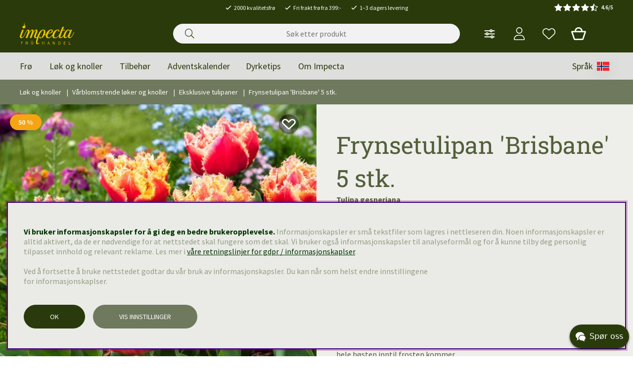

--- FILE ---
content_type: text/html; charset=utf-8
request_url: https://org-1409.chat.kundo.se/chat-js/1409/hub.html
body_size: 220
content:

<!DOCTYPE html>
<html>
  <head>
    <meta http-equiv="content-type" content="text/html; charset=utf-8">
    <title></title>
  </head>
  <body>
    <script type="application/javascript">
      window.StorageDomains = ["impecta.de", "impecta.dk", "dev.impecta.se", "www.impecta.fi", "www.impecta.dk", "no.impecta.se", "www.impecta.de", "chat.kundo.se", "impecta.no", "dev.impecta.dk", "impecta.fi", "www.impecta.no", "www.impecta.se", "impecta.se", "dev.impecta.fi"]
    </script>
    <script src="https://static-chat.kundo.se/static/hub.44bc139ef66e.js"></script>
  </body>
</html>


--- FILE ---
content_type: text/css; charset=utf-8
request_url: https://www.impecta.no/themes/main/design/css/base-min.css?1763381357
body_size: 15161
content:
@charset "UTF-8";#AIRvarukorg-Wrap{background-color:var(--color-white)}#AIRvarukorg-Wrap .kvarTillFraktfritt{display:none}#AIRvarukorg-Wrap .progress-wrapper{display:inline-block;width:100%;height:10px;margin:1em 0 0.5em;background:var(--color-brand-green-dark);position:relative;order:3;border:2px solid var(--color-brand-green-dark)}#AIRvarukorg-Wrap .progress{display:inline-block;height:10px;background:#000;position:absolute;top:0;left:0}#AIRvarukorg-Wrap .ProductSumWrap{margin:calc(var(--gutter) * 1.5) calc(var(--gutter) * 2) 0 calc(var(--gutter) * 2)}#AIRvarukorg-Wrap .progressBar#reach0 #bar{border:1px solid var(--border-dark-green)}#AIRvarukorg-Wrap .progressBar#reach0 #fill{background:var(--border-dark-green);border-radius:var(--input-border-radius)}#AIRvarukorg-Wrap .progressBar#reach1 #bar{border:1px solid var(--border-dark-green)}#AIRvarukorg-Wrap .progressBar#reach1 #fill{background:var(--color-brand-green-regular);width:100%;border-radius:var(--input-border-radius)}#AIRvarukorg-Wrap .progressBar #summan{display:none}#AIRvarukorg-Wrap .pb-success{font-size:1rem;line-height:28px}#AIRvarukorg-Wrap .progressBar #bar{margin-top:var(--gutter);height:1.4rem;line-height:1.4rem;border-radius:var(--input-border-radius);position:relative}#AIRvarukorg-Wrap .Add,#AIRvarukorg-Wrap .Sub{padding:7px}#AIRvarukorg-Wrap .progressBar #fill{position:absolute;left:0;top:-1px;height:110%;display:flex;justify-content:center;align-items:center;font-weight:bold;color:#fff}#AIRvarukorg-Wrap .progressBar #reach1 #fill{width:100%}#AIRvarukorg-Wrap .BWrap .emptyCartText{padding:1rem 20px}#AIRvarukorg-Wrap .BWrap .emptyCartText button{text-transform:uppercase;height:48px;padding:0 40px;border:2px solid var(--color-black);border-radius:34px;background-color:transparent;color:var(--color-black)}#AIRvarukorg-Wrap .BWrap .canvas-header{order:-2}#AIRvarukorg-Wrap .BWrap .fraktfriinformation{display:flex;flex-direction:column}#AIRvarukorg-Wrap .BWrap .fraktfriinformation .fraktfriinformation_header_text{background:var(--bg-lightgreen);margin-top:8px;padding:16px;color:var(--text-green);order:1}#AIRvarukorg-Wrap .BWrap .fraktfriinformation .kvar_till_fraktfritt_ej_uppnadd{color:var(--text-green)}#AIRvarukorg-Wrap .BWrap .canvas-main{padding:0 10px 0 20px}#AIRvarukorg-Wrap .BWrap .canvas-main .Row{padding:15px 0}#AIRvarukorg-Wrap .BWrap .canvas-main .Row .Img{margin-right:18px;max-width:60px}#AIRvarukorg-Wrap .BWrap .canvas-main .Row .TxtWrap .DescrWrap .Descr{font-family:var(--font-family-roboto);color:var(--color-brand-green-regular);font-size:1.4rem}#AIRvarukorg-Wrap .BWrap .canvas-main .Row .TxtWrap .cartIcon{background:transparent;color:var(--color-brand-green-dark);border:none}#AIRvarukorg-Wrap .BWrap .canvas-main .Row .TxtWrap .cartIcon.Rem{color:var(--color-black)}#AIRvarukorg-Wrap .BWrap .canvas-main .Row .TxtWrap input{color:var(--color-brand-green-dark);font-size:1.4rem;font-weight:600}#AIRvarukorg-Wrap .BWrap .canvas-main .Row .TxtWrap .Price{font-family:var(--font-family-roboto);color:var(--color-brand-green-regular);font-size:1.4rem;font-weight:700}#AIRvarukorg-Wrap .BWrap .canvas-main .Row .TxtWrap .Price.price-type-campaign .price-ordinary{text-decoration:line-through;margin-right:10px}#AIRvarukorg-Wrap .BWrap .canvas-main .Row .TxtWrap .Price.price-type-campaign .price-campaign{color:var(--color-brand-red)}#AIRvarukorg-Wrap .BWrap .canvas-footer{padding:0 20px;gap:initial;order:1}#AIRvarukorg-Wrap .BWrap .canvas-footer .SumWrap{font-size:2.4rem;font-family:var(--font-family-roboto);color:var(--color-brand-green-dark);width:100%;display:flex;padding:30px 0}#AIRvarukorg-Wrap .BWrap .canvas-footer .SumWrap .SumTxt{font-weight:400;margin-right:10px}#AIRvarukorg-Wrap .BWrap .canvas-footer .SumWrap .Sum{font-weight:600}#AIRvarukorg-Wrap .BWrap .canvas-footer .Checkout{margin-bottom:30px;width:100%}#AIRvarukorg-Wrap .BWrap .canvas-footer .Checkout a{text-transform:none;border-radius:34px}#kundvagn .Cart{z-index:5;position:relative}#kundvagn .Varukorg.addedAnimation{color:var(--cta-color1);background:var(--cta-background1)}#kundvagn .Varukorg.addedAnimation svg{color:var(--cta-color1);fill:var(--cta-color1)}#kundvagn .Varukorg.errorAnimation{color:var(--base-background1);background:var(--danger-color)}#kundvagn .Varukorg.errorAnimation svg{color:var(--base-background1);fill:var(--base-background1)}#AIRvarukorg-Wrap .close-header:before{font-family:"Font Awesome 5 Pro";content:"\f07a";speak:never;font-weight:200}#AIRvarukorg-Wrap .RowWrap{overflow-y:auto;display:-webkit-box;display:-moz-box;display:-ms-flexbox;display:-webkit-flex;display:flex;flex-direction:column}.TxtWrap .Rem{position:absolute;right:0;top:0}.TxtWrap .cartIcon{text-align:center;width:auto;padding:0;min-width:1.6rem;min-height:1.6rem}body:not(.using-mouse) .TxtWrap .cartIcon:focus,.TxtWrap .cartIcon:hover{color:var(--cta-color2);background:var(--cta-background2);filter:none}.TxtWrap .cartIcon::before{font-family:"Font Awesome 5 Pro";font-weight:100;font-size:var(--text-m);speak:never}.TxtWrap .Sub:before{content:"\f068"}.TxtWrap .Add:before{content:"\f067"}.TxtWrap .Rem:before{content:"\f00d"}.Checkout{text-align:center;width:100%}.fraktfriinformation,.BError{padding:var(--gutter)}.br-vk{display:none}.VarukorgVarum,.DescrWrap .Descr,.DescrWrap .Prop1{font-size:var(--text-xs)}.DescrWrap .Descr{font-weight:700}.TxtWrap .Price{font-weight:700}.TxtWrap .Rabatt{color:var(--color-brand-red)}.BError:empty{display:none}.BError{background:var(--base-background2)}.BError.status_message{max-width:unset}.BError.status_message .box{background:var(--base-background1)}.BWrap .Row,.BWrap .Row>div{display:-webkit-box;display:-moz-box;display:-ms-flexbox;display:-webkit-flex;display:flex}.BWrap .Row .Img{justify-content:center;align-items:center}.BWrap .Row .Img img{border-radius:var(--border-radius2)}.BWrap .Row .TxtWrap{position:relative;align-items:center;flex-wrap:wrap}.BWrap .Row .TxtWrap{flex:0 1 80%}.DescrWrap{flex:100%;margin-bottom:0.3rem}.TxtWrap .Price{text-align:right;margin-left:auto}input[type=text].Qty{flex:0 1 20%}.TxtWrap .Sub,.TxtWrap .Add,.TxtWrap .Rem{flex:0 1 10%;text-align:center;cursor:pointer}.TxtWrap .Sub{order:1}input[type=text].Qty,.TxtWrap .Sub + label{order:2}.TxtWrap .Sub + label>span{width:0;height:0;overflow:hidden;position:absolute;white-space:nowrap}.TxtWrap .Add{order:3}.TxtWrap .Rem{order:4}.TxtWrap .Price{order:5}input[type=text].Qty{text-align:center;font-weight:700;font-size:var(--text-xs);border:0;margin:0 4px;padding:0!important;min-width:2.1rem;height:1.6rem!important;line-height:normal;pointer-events:none}.BWrap{display:-webkit-box;display:-moz-box;display:-ms-flexbox;display:-webkit-flex;display:flex;flex-direction:column;height:100%}.BWrap .Footer{margin-top:auto;margin-bottom:3rem;padding-top:1rem;-ms-flex-pack:center;-webkit-box-pack:center;justify-content:center;text-align:center;flex-wrap:wrap}.cart_pixels{display:none!important}@media only screen and (max-width:743px){.Varukorg{justify-content:center}.BWrap .Footer{min-height:25%}}#dialogTitle-cartHeading i{position:relative;margin-right:0.2em}.AIRvarukorg_Load_running #dialogTitle-cartHeading i::before{opacity:0}.AIRvarukorg_Load_running #dialogTitle-cartHeading i::after{content:"L";position:absolute;top:50%;left:50%;width:max-content;font-family:"Font Awesome 5 Pro";line-height:normal;content:"\f1ce";transform:none;-webkit-animation:air-loading 1s linear infinite;animation:air-loading 1s linear infinite;margin:-0.5rem 0 0 -0.5rem}.sokrutan *:focus{outline:none}input[type=text].Sokfalt{height:2.5em;line-height:2.5em;padding:0 1.5em;width:100%;font-weight:200;text-align:center;font-size:var(--text-m);background:var(--search-in-header-background);border:1px solid var(--search-in-header-background);border-radius:var(--search-in-header-borderradius);-webkit-appearance:none}input[type=search].Sokfalt{height:2.5em;line-height:2.5em;padding:0 1.5em;width:100%;font-weight:200;text-align:center;font-size:var(--text-m);background:var(--search-in-header-background);border:1px solid var(--search-in-header-background);border-radius:var(--search-in-header-borderradius);-webkit-appearance:none}.Sokknapp{display:none;top:0;bottom:0;left:0.5em;color:#666;width:2.5em;height:2.5em;line-height:2.5em}input.Sokknapp[type=submit]{display:none;top:0;bottom:0;left:0.5em;color:#666;width:2.5em;height:2.5em;line-height:2.5em}.LSS_Container{position:relative}#lblTerm{display:none}.SokMer{margin-top:0.5rem}.sokrutan .js-removeSearchText{display:none}.sokrutan .js-removeSearchText.show{display:flex}.sokrutan .removeSearchText{position:absolute;top:0.6rem;right:3rem;width:2em;height:2em;min-height:unset;padding:0;justify-content:center;align-items:center;border-radius:50%}.using-mouse input[type=text].Sokfalt:focus{outline:none;border-color:var(--border-marked);box-shadow:none}.using-mouse input[type=search].Sokfalt:focus{outline:none;border-color:var(--border-marked);box-shadow:none}@media only screen and (max-width:743px){.sokrutan{flex-basis:unset;max-width:unset;padding:unset}}#LSS_Result{margin:var(--gutter);position:relative;top:0}#LSS_Result .LSS_product{display:flex;flex-wrap:wrap}#LSS_Result .LSS_product .product_card_img{padding:5px 0;display:flex;width:50%}@media only screen and (max-width:480px){#LSS_Result .LSS_product .product_card_img{width:100%}}@media only screen and (min-width:743.1px){#LSS_Result .LSS_product .product_card_img{width:33.3333333333%}}#LSS_Result .LSS_product .product_card_img img{width:70px;min-width:70px}#LSS_Result ul{all:unset;list-style:none;padding:0;margin:0}#LSS_Result li{all:unset;list-style:none;margin:0}#LSS_Result li a{all:unset;display:-webkit-flex;display:-ms-flexbox;display:flex;cursor:pointer}#LSS_Result::-webkit-scrollbar{display:none}#LSS_Result::webkit-scrollbar-button{display:none}#LSS_Result .close{position:absolute;top:0;right:0;width:2em;height:2em;padding:0;display:grid;align-items:center;justify-items:center;color:var(--base-color4);background:var(--base-background4);border-radius:0;display:none}#LSS_Result .close:before{font-family:"Font Awesome 5 Pro";content:"\f00d";speak:never;font-weight:200}#LSS_Result .btn-search a{display:inline-block;text-align:center;font-weight:700;width:100%;cursor:pointer;padding:0.5em 1em;padding:calc(var(--gutter) / 2) var(--gutter);color:var(--cta-color2);background:var(--cta-background2);border-radius:var(--border-radius2)}#LSS_Result a:hover{text-decoration:underline}#LSS_Result .elastic-search-result li a:hover{text-decoration:none}body:not(.using-mouse) #LSS_Result ul li a:focus{outline:var(--focus-outline);box-shadow:var(--focus-shadow)}ul.LSS_Artiklar::-webkit-scrollbar{display:none}ul.LSS_Artikelgrupper::-webkit-scrollbar{display:none}.LSSordPris{text-decoration:line-through}.LSS_Artiklar .Img:empty{display:block;padding-bottom:80%;width:80%;margin:0 auto;background:var(--base-background2);position:relative;border-radius:50%}.LSS_Artiklar .Img:empty::after{content:"?";position:absolute;top:18%;left:0;right:0;text-align:center;color:var(--lowlight-color1)}.LSS_noHits .LSS_Sokterm{font-weight:bold}.elastic-search-product-results .select-ul-li{text-align:left}.elastic-search-result{list-style:none;padding:0}.elastic-search-result li a{width:100%;display:-ms-flexbox;display:-webkit-box;display:flex;padding-top:calc(var(--gutter) / 2);padding-bottom:calc(var(--gutter) / 2);cursor:pointer}.elastic-search-result li a span.suggest-hl{font-weight:700}.elastic-search-result li:not(.product_card_img) a{white-space:break-spaces}.elastic-search-result li:hover a{background:var(--base-background2);color:#444}.elastic-search-result li.product_card_img{line-height:normal}.elastic-search-result li.product_card_img a{height:100%}.elastic-search-result li.product_card_img a span.term{white-space:break-spaces}.elastic-search-result li.product_card_img a div{align-self:center}#suggest-no-result{padding:0 var(--gutter)}.elastic--title{display:block;width:100%}.search-history-header{font-weight:600;margin-bottom:calc(var(--gutter) / 2);border-bottom:var(--border-std);line-height:30px;display:block;width:100%;margin-top:var(--gutter);display:-ms-flexbox;display:-webkit-box;display:flex}#search-history-clear{font-weight:normal;color:var(--danger-color);display:-ms-flexbox;display:-webkit-box;display:flex;font-size:12px}#search-history-clear:before{content:"-";margin:0 calc(var(--gutter) / 2);color:var(--base-color1)}#search-history-clear:after{font-family:"Font Awesome 5 Pro";content:"\f00d";speak:never;font-weight:200;color:var(--danger-color);margin-left:5px;font-size:8px;height:12px;border:1px solid var(--danger-color);border-radius:20px;line-height:11px;width:12px;text-align:center;margin-top:9px}.search-popular-li a:before{font-family:"Font Awesome 5 Pro";content:"\f005";speak:never;font-weight:200;margin-right:5px;margin-top:3px}.search-history-li a:before{font-family:"Font Awesome 5 Pro";content:"\f017";speak:never;font-weight:200;margin-right:5px;margin-top:3px}.elastic-query{font-weight:bold}#LSS_custom_result{display:none}#LSS_custom_result.open{display:block!important}#LSS_custom_result ul{all:unset;list-style:none;padding:0;margin:0}#LSS_custom_result li{list-style:none;margin:0;padding:2px 0}#LSS_custom_result li a{display:-webkit-flex;display:-ms-flexbox;display:flex}#LSS_custom_result button{position:absolute;top:0;right:0;opacity:0}#LSS_custom_result button:focus{opacity:1}#LSS_custom_result button.Close{width:2em;height:2em;padding:0;border-radius:50%}#LSS_custom_result button.Close i::after{font-family:"Font Awesome 5 Pro";content:"\f00d";speak:never;font-style:normal}@media only screen and (min-width:1279.1px){#LSS_custom_result,#LSS_Result{top:100%;margin:0;overflow-y:auto;padding:var(--gutter);background:var(--color-white);border-radius:var(--border-radius2);border:1px solid var(--border-color1);padding-top:0;overflow:hidden scroll}}@media only screen and (min-width:1279.1px){#LSS_Result .search-result-wrapper .search-results{display:flex}}@media only screen and (min-width:1279.1px){#LSS_Result .search-result-wrapper .search-results .desktop-wrapper-left{display:flex;flex-direction:column}}@media only screen and (min-width:1279.1px){#LSS_Result .search-result-wrapper .search-results .desktop-wrapper-left{padding-right:30px;width:35%}}@media only screen and (min-width:1279.1px){#LSS_Result .search-result-wrapper .search-results .desktop-wrapper-right{width:65%}}#filterAndSort .sortBy_wrap .inactive-button{pointer-events:none;opacity:0.5;cursor:not-allowed}.matched-group-wrapper{flex-wrap:wrap;padding:0;margin-bottom:calc(var(--gutter) * 2);gap:var(--gutter-xs)}ul.matched-group-wrapper{list-style:none}ul.matched-group-wrapper li{list-style:none}.matched-group-title.tab{display:flex;-ms-flex-align:center;-webkit-box-align:center;align-items:center;-ms-flex-pack:center;-webkit-box-pack:center;justify-content:center;text-align:center;cursor:pointer;order:1;margin-right:calc(var(--gutter) / 4);margin-bottom:calc(var(--gutter) / 4);width:auto;padding:var(--button-s-py) var(--button-s-px)}.matched-group-title.tab.active{background:#2A3A0B;border-color:#2A3A0B;color:#fff}.matched-group-title.tab *{cursor:pointer}.matched-group-title.tab span{margin-left:3px}.matched-group-item-wrapper{-ms-flex-align:flex-start;-webkit-box-align:flex-start;align-items:flex-start;-ms-flex-pack:center;-webkit-box-pack:center;justify-content:center;display:-ms-flexbox;display:-webkit-box;display:flex;width:100%;flex-flow:wrap;justify-content:start}.matched-group-item-wrap.active{-ms-flex-align:flex-start;-webkit-box-align:flex-start;align-items:flex-start;-ms-flex-pack:center;-webkit-box-pack:center;justify-content:center;display:-ms-flexbox;display:-webkit-box;display:flex;width:100%;flex-flow:wrap;margin-top:calc(var(--gutter) * 2);justify-content:start;margin-top:30px}.matched-group-item-wrap{display:none;order:2}.matched-group-item-wrap .elastic-search-product-results{width:100%}.matched-group-item{display:-ms-flexbox;display:-webkit-box;display:flex;margin-right:calc(var(--gutter) / 2);margin-bottom:calc(var(--gutter) / 2)}.matched-group-item a{text-align:center;font-weight:700;width:100%;display:inline-block;border-radius:var(--border-radius2);cursor:pointer;padding:0.5em 1em;padding:calc(var(--gutter) / 2) var(--gutter);--focus-color:var(--cta-background1);background:var(--cta-background1);color:var(--cta-color1)}.matched-group-item a:hover{filter:brightness(0.8)}body:not(.using-mouse) .matched-group-item a:focus{outline:none;box-shadow:0 0 0 3px #fff,0 0 0 6px var(--focus-color)}#search-wrapper input#search-input{font-size:16px}.search-result-wrapper[data-enterprisesearch=false]{}.search-result-wrapper[data-enterprisesearch=false] .search-articlegroups-wrapper .matched-group{display:flex;flex-wrap:wrap}.search-result-wrapper[data-enterprisesearch=false] .search-articlegroups-wrapper .matched-group .matched-group-title{order:0;width:100%;margin-bottom:calc(var(--gutter) / 2)}.search-result-wrapper [data-enterpriseSearch=true]{}@media only screen and (min-width:0rem) and (max-width:1279.1px){.sokrutan #LSS_custom_result{padding-top:0 var(--gutter-l)}}.sokrutan #LSS_custom_result h3{font-size:1.8rem;border-bottom:1px solid var(--color-brand-grey);margin:25px 0 10px}.sokrutan #LSS_custom_result,.sokrutan #LSS_Result{top:calc(100% + 1.1rem + 2px);border-top-left-radius:0;border-top-right-radius:0;box-shadow:rgba(0,0,0,0.1) -4px 9px 25px -6px;left:50%;transform:translateX(-50%);width:100vw;position:absolute}@media only screen and (min-width:0rem) and (max-width:1279.1px){.sokrutan #LSS_custom_result,.sokrutan #LSS_Result{position:absolute;top:100%;margin:0;max-height:60vh;overflow-y:auto;padding:var(--gutter);box-shadow:var(--box-shadow1);background:var(--color-white);border-radius:var(--border-radius2);border:1px solid var(--border-color1);padding-top:0.5em;border-top-left-radius:0;border-top-right-radius:0}}@media only screen and (min-width:743.1px) and (max-width:1279px){.sokrutan #LSS_custom_result,.sokrutan #LSS_Result{top:100%}}@media only screen and (min-width:1279.1px){.sokrutan #LSS_custom_result,.sokrutan #LSS_Result{max-width:1100px;left:50%;transform:translateX(-50%);max-height:80vh}}@media only screen and (min-width:1920.1px){.sokrutan #LSS_custom_result,.sokrutan #LSS_Result{max-width:1200px}}.sokrutan #LSS_custom_result h3,.sokrutan #LSS_Result h3{margin-top:30px;font-size:1.8rem;border-bottom:1px solid var(--color-brand-grey);font-weight:600}.sokrutan #LSS_custom_result .LSS_Blogs,.sokrutan #LSS_custom_result .LSS_Pages,.sokrutan #LSS_Result .LSS_Blogs,.sokrutan #LSS_Result .LSS_Pages{display:flex;flex-wrap:wrap}.sokrutan #LSS_custom_result .LSS_Blogs li,.sokrutan #LSS_custom_result .LSS_Pages li,.sokrutan #LSS_Result .LSS_Blogs li,.sokrutan #LSS_Result .LSS_Pages li{margin:5px 10px 5px 0}.sokrutan #LSS_custom_result .LSS_Blogs li:first-child,.sokrutan #LSS_custom_result .LSS_Pages li:first-child,.sokrutan #LSS_Result .LSS_Blogs li:first-child,.sokrutan #LSS_Result .LSS_Pages li:first-child{margin-left:0}.sokrutan #LSS_custom_result .LSS_Blogs li:last-child,.sokrutan #LSS_custom_result .LSS_Pages li:last-child,.sokrutan #LSS_Result .LSS_Blogs li:last-child,.sokrutan #LSS_Result .LSS_Pages li:last-child{margin-right:0}.sokrutan #LSS_custom_result .LSS_Blogs li a,.sokrutan #LSS_custom_result .LSS_Pages li a,.sokrutan #LSS_Result .LSS_Blogs li a,.sokrutan #LSS_Result .LSS_Pages li a{padding:2.5px 10px;white-space:nowrap;border-radius:20px;cursor:pointer;overflow:hidden;text-overflow:ellipsis;max-width:300px;display:inline-block;background-color:var(--button-bg-secondary);color:white}.sokrutan #LSS_custom_result .LSS_Blogs li a:hover,.sokrutan #LSS_custom_result .LSS_Pages li a:hover,.sokrutan #LSS_Result .LSS_Blogs li a:hover,.sokrutan #LSS_Result .LSS_Pages li a:hover{background-color:var(--button-bg-secondary-hover)}.sokrutan .removeSearchText{border:none}.consentInput{align-items:center;border-radius:100px;display:flex;font-weight:700;margin-bottom:var(--gutter)}.consentInput:last-of-type{margin:0}.consentInput input[type=checkbox]{clip:rect(0 0 0 0);clip-path:inset(50%);height:1px;overflow:hidden;position:absolute;white-space:nowrap;width:1px}.consentInput input:disabled + .check-slider{cursor:not-allowed;opacity:0.8}.consentInput input:disabled + .check-slider:hover .toggle-indicator:after{content:unset}.consentInput input:checked + .check-slider{filter:unset;background:var(--color-brand-green-regular)}.consentInput input:checked + .check-slider .toggle-indicator{transform:translateX(32px)}.consentInput input:focus + .check-slider{outline:var(--focus-outline)!important}.check-slider{filter:grayscale(1);background:var(--color-brand-grey);border-radius:100px;cursor:pointer;display:flex;height:calc(var(--gutter) * 2);margin-right:var(--gutter);position:relative;width:calc(var(--gutter) * 4)}.check-slider .toggle-indicator{align-items:center;background:var(--color-white);border-radius:calc(var(--gutter) * 2);bottom:3px;left:3px;display:flex;height:26px;justify-content:center;outline:solid 2px transparent;position:absolute;width:26px}#cookie_consent{position:fixed;left:var(--gutter);bottom:var(--gutter);width:calc(100% - 2 * var(--gutter));padding:calc(var(--gutter) * 2);z-index:56;background:var(--base-background1);box-shadow:0 0 10px 0 rgba(0,0,0,0.2);max-height:100vh;overflow-x:scroll}@media only screen and (max-width:743px){#cookie_consent{bottom:40px}}@media only screen and (min-width:1920.1px){#cookie_consent{max-width:1200px}}#cookie_consent:focus{box-shadow:var(--focus-shadow)}#cookie_consent h2{margin:0}#cookie_consent .button-wrapper{display:-ms-flexbox;display:-webkit-box;display:flex;align-items:center;flex-wrap:wrap}@media only screen and (min-width:1279.1px){#cookie_consent .button-wrapper{flex-wrap:nowrap}}.cookie_consent_wrap{display:-ms-flexbox;display:-webkit-box;display:flex;flex-wrap:wrap}.cookie_consent_wrap .button-wrapper{margin-top:30px}.cookie_consent_wrap .button-wrapper button{border:2px solid var(--color-brand-green-regular);background-color:var(--color-brand-green-regular);text-transform:uppercase;height:48px;padding:0 52px;width:auto;cursor:pointer}#cookie_consent_text p{margin:var(--gutter) 0 calc(var(--gutter) * 2) 0;margin-bottom:0}#cookie_consent_manager{position:fixed;left:var(--gutter);bottom:var(--gutter);width:calc(100% - 2 * var(--gutter));height:auto;max-height:calc(100vh - 2 * var(--gutter));max-height:calc(100vh - 8 * var(--gutter));overflow-y:auto;padding:calc(var(--gutter) * 2);background:var(--base-background1);z-index:30;-webkit-box-shadow:2px 0 9px 0 rgba(25,25,25,0.3);box-shadow:2px 0 9px 0 rgba(25,25,25,0.3)}@media only screen and (min-width:743.1px){#cookie_consent_manager{top:50%;left:50%;bottom:unset;-webkit-transform:translate(-50%,-50%);-ms-transform:translate(-50%,-50%);-o-transform:translate(-50%,-50%);-moz-transform:translate(-50%,-50%);transform:translate(-50%,-50%);width:90%;max-width:100rem}}#cookie_consent_manager_wrapper .consentInput{display:-webkit-box;display:-moz-box;display:-ms-flexbox;display:-webkit-flex;display:flex;-webkit-align-items:center;-ms-flex-align:center;align-items:center;flex-wrap:nowrap;margin-bottom:var(--gutter);font-weight:bold}#cookie_consent_manager_wrapper button{border:1px solid transparent;white-space:nowrap;width:auto;margin-top:calc(var(--gutter) / 2);margin-bottom:calc(var(--gutter) / 2);color:#fff}#cookie_consent_manager_wrapper button:not(:last-child){margin-right:var(--gutter)}#cookie_consent_manager_confirm{margin-top:var(--gutter)}.cookie_consent_manager_block{margin:0 0 calc(var(--gutter) * 2) 0}.cookie_consent_manager_block h2{margin:0}.cookie_consent_manager_block p{margin:var(--gutter) 0 0 0}.cookie_manager_head{font-weight:bold;display:block}@media (prefers-reduced-motion:no-preference){.check-slider .toggle-indicator{transition:0.4s}}@media only screen and (min-width:1279.1px){#cookie_consent_manager{top:50%}}.btn-sm,.PT_Knappar .buy-button,.btn,.btn a,.info-link,input[type=button],input[type=submit],input[type=reset],.Checkout a,.Knapp_Kop a,.Knapp_Kop2,button,.utlamningsstalle a,.btn-auto,.button-auto,.SokMer,#Knapp_Bevaka_Produk,.Knapp_Generell a{padding:var(--button-s-py) var(--button-s-px);font-size:var(--text-button-small);border-radius:var(--button-s-border-radius);width:auto}@media only screen and (min-width:1279.1px){.btn-sm,.PT_Knappar .buy-button,.btn,.btn a,.info-link,input[type=button],input[type=submit],input[type=reset],.Checkout a,.Knapp_Kop a,.Knapp_Kop2,button,.utlamningsstalle a,.btn-auto,.button-auto,.SokMer,#Knapp_Bevaka_Produk,.Knapp_Generell a{font-size:var(--text-button-small-desktop);padding:var(--button-s-py-desktop) var(--button-s-px-desktop);border-radius:var(--button-s-border-radius-desktop)}}.btn-sm a,.PT_Knappar .buy-button a,.btn a,.btn a a,.info-link a,input[type=button] a,input[type=submit] a,input[type=reset] a,.Checkout a a,.Knapp_Kop a a,.Knapp_Kop2 a,button a,.utlamningsstalle a a,.btn-auto a,.button-auto a,.SokMer a,#Knapp_Bevaka_Produk a,.Knapp_Generell a a{text-decoration:none}#SubmitFalt .buy-button,#SubmitFalt #Knapp_Bevaka_Produkt{padding:var(--gutter-btn-l);font-size:var(--text-button-lage);border-radius:4.5rem;width:100%}@media only screen and (min-width:1279.1px){#SubmitFalt .buy-button,#SubmitFalt #Knapp_Bevaka_Produkt{font-size:var(--text-button-lage-desktop);padding:var(--gutter-btn-l-desktop)}}.ace-product-card-show-more-btn,.btn,.btn a,.info-link,input[type=button],input[type=submit],input[type=reset],.Checkout a,.Knapp_Kop a,.Knapp_Kop2,.utlamningsstalle a,.btn-auto,.button-auto,.SokMer,#Knapp_Bevaka_Produkt{text-align:center;font-weight:600;display:inline-block;border-radius:var(--border-button);cursor:pointer;border:0;display:grid;place-content:center;border:1px solid var(--button-bg-secondary);background:var(--button-bg-secondary);text-transform:uppercase;font-weight:600;color:var(--button-text-secondary);cursor:pointer}.ace-product-card-show-more-btn:hover,.btn:hover,.btn a:hover,.info-link:hover,input[type=button]:hover,input[type=submit]:hover,input[type=reset]:hover,.Checkout a:hover,.Knapp_Kop a:hover,.Knapp_Kop2:hover,.utlamningsstalle a:hover,.btn-auto:hover,.button-auto:hover,.SokMer:hover,#Knapp_Bevaka_Produkt:hover{background:var(--button-bg-secondary-hover);border-color:var(--button-bg-secondary-hover);color:var(--button-text-secondary)}.btn.cta-primary,button.cta-primary,.buy-button,input[type=button],input[type=submit],input[type=reset],.Checkout a,.Knapp_Kop a,.Knapp_Kop2,.button-auto,.SokMer,.buy-button,.PT_Knappar .buy-button{background:var(--button-bg-buy);border:1px solid var(--button-bg-buy);color:var(--button-text-buy);text-transform:uppercase;font-weight:600;font-size:var(--text-button-buy);cursor:pointer}@media only screen and (min-width:1920.1px){.btn.cta-primary,button.cta-primary,.buy-button,input[type=button],input[type=submit],input[type=reset],.Checkout a,.Knapp_Kop a,.Knapp_Kop2,.button-auto,.SokMer,.buy-button,.PT_Knappar .buy-button{font-size:var(--text-button-buy-desktop-lg)}}.btn.cta-primary:hover,button.cta-primary:hover,.buy-button:hover,input[type=button]:hover,input[type=submit]:hover,input[type=reset]:hover,.Checkout a:hover,.Knapp_Kop a:hover,.Knapp_Kop2:hover,.button-auto:hover,.SokMer:hover,.buy-button:hover,.PT_Knappar .buy-button:hover{background:var(--button-bg-buy-hover);border-color:var(--button-bg-buy-hover)}.buy-button,#SubmitFalt .buy-button{position:relative;background:var(--button-bg-buy);border:1px solid var(--button-bg-buy);color:var(--button-text-buy);text-transform:uppercase;font-weight:600;font-size:var(--text-button-buy);cursor:pointer}@media only screen and (min-width:1920.1px){.buy-button,#SubmitFalt .buy-button{font-size:var(--text-button-buy-desktop-lg)}}.buy-button:hover,#SubmitFalt .buy-button:hover{background:var(--button-bg-buy-hover);border-color:var(--button-bg-buy-hover)}.buy-button.sid_2,#SubmitFalt .buy-button.sid_2{background:var(--button-bg-bevaka);border:1px solid var(--button-bg-bevaka);color:var(--button-text-bevaka)}.buy-button.sid_2:hover,#SubmitFalt .buy-button.sid_2:hover{background:var(--button-bg-bevaka-hover);border-color:var(--button-bg-bevaka-hover)}.buy-button.sid_2 a,#SubmitFalt .buy-button.sid_2 a{text-decoration:none}.buy-button.sid_7,#SubmitFalt .buy-button.sid_7{display:none}.buy-button.sid_8,#SubmitFalt .buy-button.sid_8{display:none}.buy-button.sid_9,#SubmitFalt .buy-button.sid_9{background:var(--button-bg-bevaka);border:1px solid var(--button-bg-bevaka);color:var(--button-text-bevaka)}.buy-button.sid_9:hover,#SubmitFalt .buy-button.sid_9:hover{background:var(--button-bg-bevaka-hover);border-color:var(--button-bg-bevaka-hover)}.buy-button.sid_9 a,#SubmitFalt .buy-button.sid_9 a{text-decoration:none}.buy-button.sid_10,#SubmitFalt .buy-button.sid_10{display:none}.buy-button.sid_11,#SubmitFalt .buy-button.sid_11{background:var(--button-bg-bevaka);border:1px solid var(--button-bg-bevaka);color:var(--button-text-bevaka)}.buy-button.sid_11:hover,#SubmitFalt .buy-button.sid_11:hover{background:var(--button-bg-bevaka-hover);border-color:var(--button-bg-bevaka-hover)}.buy-button.sid_11 a,#SubmitFalt .buy-button.sid_11 a{text-decoration:none}.buy-button[data-state=default] .feedback,#SubmitFalt .buy-button[data-state=default] .feedback{display:none}.buy-button[data-state=processing] .feedback,#SubmitFalt .buy-button[data-state=processing] .feedback{width:0;overflow:hidden}.buy-button[data-state=processing] .default,#SubmitFalt .buy-button[data-state=processing] .default{width:0;overflow:hidden}.buy-button[data-state=success],#SubmitFalt .buy-button[data-state=success]{pointer-events:none}.buy-button[data-state=success] .default,#SubmitFalt .buy-button[data-state=success] .default{display:none}.buy-button[data-state=success] .feedback,#SubmitFalt .buy-button[data-state=success] .feedback{position:relative}.buy-button[data-state=success] .feedback::after,#SubmitFalt .buy-button[data-state=success] .feedback::after{content:"";position:absolute;width:3px;transform-origin:bottom left;border-radius:4px;height:3px;transform:rotate(-135deg);left:1px;bottom:11px;animation:drawCheckmark2 0.4s ease forwards}.buy-button[data-state=success] .feedback::before,#SubmitFalt .buy-button[data-state=success] .feedback::before{content:"";position:absolute;width:3px;transform-origin:bottom left;border-radius:4px;height:3px;transform:rotate(-45deg);left:0;bottom:8px;animation:drawCheckmark1 0.4s ease forwards}.buy-button[data-state=error] .default,#SubmitFalt .buy-button[data-state=error] .default{display:none}.buy-button[data-state=error] .feedback::before,#SubmitFalt .buy-button[data-state=error] .feedback::before{content:"\f00d";font-family:"Font Awesome 5 Pro";font-size:1.6rem}.buy-button .feedback.success{width:0;overflow:hidden}#SubmitFalt .buy-button{gap:var(--gutter-mini)}#SubmitFalt .buy-button .feedback.success{width:auto;overflow:inherit}#SubmitFalt .buy-button[data-state=processing] .feedback{width:auto;overflow:inherit}#SubmitFalt .buy-button[data-state=processing] .default{width:auto;overflow:inherit}.btn-wcag{all:unset;appearance:button;padding:0;margin:0;border:none;background:none;font:inherit;cursor:pointer;text-transform:initial;width:auto}.btn-wcag:hover{background:none;border-color:none}.btn-transparent{border:1px solid}@media only screen and (min-width:1279.1px){.btn-transparent:hover{border-color:var(--color-brand-green-dark);background-color:var(--color-brand-green-dark)}}.do_more #more_of_it{padding:var(--button-s-py) var(--button-s-px);font-size:var(--text-button-small);border-radius:var(--button-s-border-radius);width:auto;border:1px solid var(--button-bg-secondary);background:var(--button-bg-secondary);text-transform:uppercase;font-weight:600;color:var(--button-text-secondary);cursor:pointer;cursor:pointer}@media only screen and (min-width:1279.1px){.do_more #more_of_it{font-size:var(--text-button-small-desktop);padding:var(--button-s-py-desktop) var(--button-s-px-desktop);border-radius:var(--button-s-border-radius-desktop)}}.do_more #more_of_it a{text-decoration:none}.do_more #more_of_it:hover{background:var(--button-bg-secondary-hover);border-color:var(--button-bg-secondary-hover);color:var(--button-text-secondary)}.info-link{display:none}.topoffer .PT_Knappar .buy-button,.Medskick_Val .buy-button{padding:0.6rem 1.6rem;font-size:var(--text-button-small);border-radius:4.5rem}.topoffer .PT_Knappar .buy-button:hover,.Medskick_Val .buy-button:hover{opacity:0.8}.topoffer .PT_Knappar .buy-button a,.Medskick_Val .buy-button a{text-decoration:none}.btn-md,.Checkout a{font-size:var(--text-m);padding:var(--input-and-button-padding-size)}.btn-lg{font-size:var(--text-l);padding:1.5em;padding:calc(1.5 * var(--input-and-button-padding-size))}.btn-auto,.Knapp_Visa_Onskelista_Tabell,.Knapp_Kop a,.Knapp_Kop2{width:auto}.btn,.btn a,.info-link,.Knapp_Generell a,button.Knapp_Generell,.utlamningsstalle a,.btn-auto,#Knapp_Bevaka_Produkt,#js-toggleShowMoreMedskick button{border:1px solid var(--button-bg-secondary);background:var(--button-bg-secondary);text-transform:uppercase;font-weight:600;color:var(--button-text-secondary);cursor:pointer}.btn:hover,.btn a:hover,.info-link:hover,.Knapp_Generell a:hover,button.Knapp_Generell:hover,.utlamningsstalle a:hover,.btn-auto:hover,#Knapp_Bevaka_Produkt:hover,#js-toggleShowMoreMedskick button:hover{background:var(--button-bg-secondary-hover);border-color:var(--button-bg-secondary-hover);color:var(--button-text-secondary)}body:not(.using-mouse) .btn:focus,body:not(.using-mouse) .btn a:focus,body:not(.using-mouse) .Knapp_Generell a:focus,body:not(.using-mouse) .buy-button:focus,body:not(.using-mouse) .info-link:focus,body:not(.using-mouse) .do_more #more_of_it:focus,body:not(.using-mouse) input[type=button]:focus,body:not(.using-mouse) input[type=submit]:focus,body:not(.using-mouse) input[type=reset]:focus,body:not(.using-mouse) .Checkout a:focus,body:not(.using-mouse) .Knapp_Kop a:focus,body:not(.using-mouse) .Knapp_Kop2:focus,body:not(.using-mouse) button:focus,body:not(.using-mouse) .btn-auto:focus,body:not(.using-mouse) .utlamningsstalle a:focus,body:not(.using-mouse) .cm-img-cta a:focus,body:not(.using-mouse) #Knapp_Bevaka_Produkt:focus{outline:var(--focus-outline);box-shadow:var(--focus-shadow)}.buy-button{display:flex;align-items:center;justify-content:center}.buy-button[data-state=error]{background:var(--danger-color)}.buy-button:not([data-state=default]):after{content:attr(data-default);color:transparent;font-size:var(--text-m)}.buy-button:not([data-state=default])::before{font-family:"Font Awesome 5 Pro"}.buy-button[data-state=processing]:before{content:"\f1ce";-webkit-transform:none;transform:none;-webkit-animation:air-loading 1s linear infinite;animation:air-loading 1s linear infinite}.buy-button[data-state=success]:before{content:"\f00c"}.buy-button[data-state=error]:before{content:"\f321"}#SubmitFalt .buy-button.sid_2::before,#SubmitFalt #Knapp_Bevaka_Produkt::before{font-family:"Font Awesome 5 Pro";content:"\f1e5";font-size:var(--text-m);color:var(--cta-color2);padding-right:5px}a.skip-link{position:absolute;top:0;left:-100vw;background:var(--base-background7);color:var(--base-color7);padding:var(--input-and-button-padding-size);box-shadow:var(--box-shadow1);z-index:100}a.skip-link:focus{-webkit-transform:translateX(100vw);transform:translateX(100vw)}.unstyleButton{all:unset;min-height:unset;display:unset;cursor:pointer;color:var(--base-color1);background-color:transparent;border-radius:var(--border-radius2)}.PT_wishlist .remove--wishlist{height:100%;width:45px;display:flex;justify-content:center;align-items:center;border:1px solid #ddd;border-radius:8px;margin-left:0.5rem}.cm-img-cta a,.cm-form-cta{font-weight:700}#bodywrapper .cm .ace-image-and-text .cm-img-cta a,#bodywrapper .cm .ace-productcard .cm-img-cta a,#bodywrapper .cm .ace-image-banner .cm-img-cta a,#bodywrapper .cm .ace-info-banner .cm-img-cta a{border:1px solid;border-radius:95px}@media only screen and (min-width:1279.1px){#bodywrapper .cm .ace-image-and-text .cm-img-cta a:hover,#bodywrapper .cm .ace-productcard .cm-img-cta a:hover,#bodywrapper .cm .ace-image-banner .cm-img-cta a:hover,#bodywrapper .cm .ace-info-banner .cm-img-cta a:hover{border-color:var(--color-brand-green-dark);background-color:var(--color-brand-green-dark)}}@media only screen and (min-width:0rem) and (max-width:1279.1px){#bodywrapper .cm .ace-image-and-text .cm-img-cta a,#bodywrapper .cm .ace-productcard .cm-img-cta a,#bodywrapper .cm .ace-image-banner .cm-img-cta a,#bodywrapper .cm .ace-info-banner .cm-img-cta a{font-size:1.4rem;padding:15px 50px}}@media only screen and (min-width:1279.1px){#bodywrapper .cm .ace-image-and-text .cm-img-cta a,#bodywrapper .cm .ace-productcard .cm-img-cta a,#bodywrapper .cm .ace-image-banner .cm-img-cta a,#bodywrapper .cm .ace-info-banner .cm-img-cta a{font-size:1.6rem;padding:25px 50px}}#bodywrapper .cm .ace-image-and-text .cm-img-cta span,#bodywrapper .cm .ace-productcard .cm-img-cta span,#bodywrapper .cm .ace-image-banner .cm-img-cta span,#bodywrapper .cm .ace-info-banner .cm-img-cta span{border:1px solid;display:inline-block;border-radius:95px;width:auto}@media only screen and (min-width:1279.1px){#bodywrapper .cm .ace-image-and-text .cm-img-cta span:hover,#bodywrapper .cm .ace-productcard .cm-img-cta span:hover,#bodywrapper .cm .ace-image-banner .cm-img-cta span:hover,#bodywrapper .cm .ace-info-banner .cm-img-cta span:hover{border-color:var(--color-brand-green-dark);background-color:var(--color-brand-green-dark)}}@media only screen and (min-width:0rem) and (max-width:1279.1px){#bodywrapper .cm .ace-image-and-text .cm-img-cta span,#bodywrapper .cm .ace-productcard .cm-img-cta span,#bodywrapper .cm .ace-image-banner .cm-img-cta span,#bodywrapper .cm .ace-info-banner .cm-img-cta span{font-size:1.4rem;padding:15px 50px}}@media only screen and (min-width:1279.1px){#bodywrapper .cm .ace-image-and-text .cm-img-cta span,#bodywrapper .cm .ace-productcard .cm-img-cta span,#bodywrapper .cm .ace-image-banner .cm-img-cta span,#bodywrapper .cm .ace-info-banner .cm-img-cta span{font-size:1.6rem;padding:25px 50px}}.matched-group-title{padding:var(--button-s-py) var(--button-s-px);font-size:var(--text-button-small);border-radius:var(--button-s-border-radius);width:auto;border:1px solid var(--button-bg-secondary);background:var(--button-bg-secondary);text-transform:uppercase;font-weight:600;color:var(--button-text-secondary);cursor:pointer;height:auto!important}@media only screen and (min-width:1279.1px){.matched-group-title{font-size:var(--text-button-small-desktop);padding:var(--button-s-py-desktop) var(--button-s-px-desktop);border-radius:var(--button-s-border-radius-desktop)}}.matched-group-title a{text-decoration:none}.matched-group-title:hover{background:var(--button-bg-secondary-hover);border-color:var(--button-bg-secondary-hover);color:var(--button-text-secondary)}@media only screen and (min-width:1279.1px){.matched-group-title{padding:1.4rem 2.4rem!important}}.matched-group-item .matched-group-link{padding:var(--button-s-py) var(--button-s-px);font-size:var(--text-button-small);border-radius:var(--button-s-border-radius);width:auto;border:1px solid var(--button-bg-secondary);background:var(--button-bg-secondary);text-transform:uppercase;font-weight:600;color:var(--button-text-secondary);cursor:pointer;padding:var(--button-s-py) var(--button-s-px)!important}@media only screen and (min-width:1279.1px){.matched-group-item .matched-group-link{font-size:var(--text-button-small-desktop);padding:var(--button-s-py-desktop) var(--button-s-px-desktop);border-radius:var(--button-s-border-radius-desktop)}}.matched-group-item .matched-group-link a{text-decoration:none}.matched-group-item .matched-group-link:hover{background:var(--button-bg-secondary-hover);border-color:var(--button-bg-secondary-hover);color:var(--button-text-secondary)}@media only screen and (min-width:1279.1px){#main-menu .menubar-navigation .lang_menu{margin-left:auto}}@media only screen and (min-width:1279.1px){#main-menu .menubar-navigation .lang_menu #langSelector{padding-right:0!important;width:auto}}@media only screen and (min-width:1279.1px){#main-menu .menubar-navigation .level2{padding-bottom:80px}}@media only screen and (min-width:0rem) and (max-width:1279.1px){#main-menu .menubar-navigation .level2 .menu-extra-menu{border-bottom:1px solid rgba(0,0,0,0.2)}}@media only screen and (min-width:1279.1px){#main-menu .menubar-navigation .level2 .menu-extra-menu{font-size:2.2rem;border-right:1px solid #000;padding-right:35px;margin-right:35px;max-width:350px;flex:0 1 25%}}@media only screen and (min-width:1279.1px){#main-menu .menubar-navigation .level2 .menu-extra-menu ul{margin-bottom:0}}@media only screen and (min-width:0rem) and (max-width:1279.1px){#main-menu .menubar-navigation .level2 .menu-extra-menu ul li{display:block}}@media only screen and (min-width:1279.1px){#main-menu .menubar-navigation .level2 .menu-extra-menu ul li{margin-bottom:8px}}@media only screen and (min-width:1279.1px){#main-menu .menubar-navigation .level2 .menu-extra-menu ul li:last-child{margin-bottom:0}}@media only screen and (min-width:0rem) and (max-width:1279.1px){#main-menu .menubar-navigation .level2 .menu-extra-menu ul li a{border:0;font-size:2rem;padding:10px 16px;min-height:auto}}@media only screen and (min-width:1279.1px){#main-menu .menubar-navigation .level2 .menu-extra-menu ul li a{font-size:2rem;padding:0}}@media only screen and (min-width:1500px){#main-menu .menubar-navigation .level2 .menu-extra-menu ul li a{font-size:2.2rem}}@media only screen and (min-width:1920.1px){#main-menu .menubar-navigation .level2 .menu-extra-menu ul li a{font-size:2.4rem}}@media only screen and (min-width:1279.1px){#main-menu .menubar-navigation .level2 .menu-main.li-desktop{flex-grow:1}}@media only screen and (min-width:1279.1px){#main-menu .menubar-navigation .level2 .menu-main.li-desktop .ul-desktop{list-style-type:none;padding:0;margin:0;column-count:3;column-gap:20px;line-height:1.8;max-width:800px}}@media only screen and (min-width:1279.1px){#main-menu .menubar-navigation .level2 .menu-main.li-desktop .ul-desktop .menu-btn{display:none}}@media only screen and (min-width:1279.1px){#main-menu .menubar-navigation .level2 .menu-main.li-desktop .ul-desktop li{flex:0 1 20%;max-width:200px}}@media only screen and (min-width:1279.1px){#main-menu .menubar-navigation .level2 .menu-main.li-desktop .ul-desktop li.checked >a{font-weight:600}}@media only screen and (min-width:1279.1px){#main-menu .menubar-navigation .level2 .menu-main.li-desktop .ul-desktop li a{padding:0;font-size:1.5rem;line-height:normal}}@media only screen and (min-width:0rem) and (max-width:1279.1px){#main-menu .menubar-navigation .level2 .menu-usp{display:none}}@media only screen and (min-width:1279.1px){#main-menu .menubar-navigation .level2 .menu-usp{position:absolute;bottom:0;left:0;height:48px;background-color:#757F60;color:#fff;display:flex;justify-content:center;align-items:center}}@media only screen and (min-width:1279.1px){#main-menu .menubar-navigation .level2 .menu-usp .menu-usp-content{display:flex}}@media only screen and (min-width:1279.1px){#main-menu .menubar-navigation .level2 .menu-usp .menu-usp-content .menu-usp-box{display:flex;align-items:center;padding:0 30px}}@media only screen and (min-width:1279.1px){#main-menu .menubar-navigation .level2 .menu-usp .menu-usp-content .menu-usp-box .menu-usp-image{margin-right:8px;height:16px;width:16px;display:flex;align-items:center;justify-content:center}}@media only screen and (min-width:0rem) and (max-width:1279.1px){#main-menu .menubar-navigation .menu-dcm.dcm{padding:0 0 16px;height:213px;overflow:hidden}}@media only screen and (min-width:1279.1px){#main-menu .menubar-navigation .menu-dcm{margin-left:auto}}@media only screen and (min-width:0rem) and (max-width:1279.1px){#main-menu .menubar-navigation .menu-dcm .menu-dcm-content{padding:16px;height:229px;overflow:hidden}}@media only screen and (min-width:1279.1px){#main-menu .menubar-navigation .menu-dcm .menu-dcm-content{margin-left:auto;width:360px;height:197px;overflow:hidden}}#main-menu .menubar-navigation .menu-dcm .menu-dcm-content:empty{display:none}#main-menu .menubar-navigation .menu-dcm a{border:0;border-radius:12px;overflow:hidden;padding:0;width:100%;height:100%}@media only screen and (min-width:0rem) and (max-width:1279.1px){#main-menu .menubar-navigation .menu-dcm a{min-height:auto}}#main-menu .menubar-navigation .menu-dcm a img{object-fit:cover;min-width:100%}body:before{display:none;content:"mobile"}@media only screen and (min-width:1279.1px){body:before{content:"desktop"}}#main-menu .menu-dcm .menu-dcm-content a{position:relative}#main-menu .menu-dcm .menu-dcm-content a::after{background-image:url(/themes/utilities/bilder/icons/icon-right-arrow_white.svg);background-position:center;background-repeat:no-repeat;content:"";right:33px;bottom:33px;display:block;position:absolute;height:22px;width:22px}#main-menu .menu-dcm .menu-dcm-content a::before{content:"";display:block;height:48px;width:48px;position:absolute;right:20px;bottom:20px;border:2px solid white;border-radius:50%}#main-menu .menu-dcm .menu-dcm-content img{object-fit:cover;display:block;height:197px}#main-menu .menu-dcm .menu-dcm-content .text-wrapper{flex-flow:column-reverse;height:100%;margin-top:-197px;display:flex;z-index:0;position:relative;pointer-events:none}#main-menu .menu-dcm .menu-dcm-content .text-wrapper h2,#main-menu .menu-dcm .menu-dcm-content .text-wrapper h3,#main-menu .menu-dcm .menu-dcm-content .text-wrapper h4{margin-bottom:0;padding:20px 90px 20px 20px;text-shadow:0 0 8px rgba(0,0,0,0.75);color:var(--color-white);font-family:var(--font-family-roboto);font-size:2rem}#main-menu .main-menu-content{display:none}@media only screen and (min-width:1279.1px){.menu li a{padding:0.5em;padding:calc(var(--gutter) / 2)}.menu li a:hover{text-decoration:underline}.menu ul li ul li{width:100%}.menu ul li ul li a{padding:0}.menu>div>ul>li>ul{position:absolute;left:0;right:0;background:var(--menu-background);width:calc(100% - 2em);left:1rem;z-index:7;padding:1rem}.web-desktop,.kampanjmenu ul,.brand_menu ul{min-width:200px;flex-direction:column}#main-menu .main-menu-content{display:block;padding:0 var(--gutter);background:lightblue}}#main-menu .arrow:after{font-family:"Font Awesome 5 Pro";content:"\f054";speak:never;font-style:normal}.menu-btn:focus,.main-menu-close .btn-auto:focus{width:auto;height:auto;padding:0 0.4em;overflow:visible}.menu-btn,.main-menu-close .btn-auto{width:0;margin:0;padding:0;overflow:hidden}.main-menu-close{text-align:right}.main-menu-close .btn-auto{opacity:0;position:absolute;top:0;right:0}.main-menu-close .btn-auto:focus{opacity:1;padding:0;margin:var(--gutter);width:2em;height:2em;border-radius:50%;overflow:visible}#main-menu .canvas-header svg{position:relative;top:4px}@media only screen and (min-width:1279.1px){.menu-header-mobile{display:none}.main-menu-close{position:absolute;top:0;right:0;text-align:right;width:unset!important}.child-ul .level2 + .menu-btn{display:none!important;width:unset!important}.child-ul .level2 + .menu-btn{display:none!important}.fa-chevron-down:before{content:"\f078";speak:never}.main-menu.menu .Close{display:none}.main-menu-wrap>ul>li:not(.kampanjmenu,.brand_menu)>ul>li{flex:0 1 20%}#main-menu .main-menu-wrap>ul>li>ul>li>a{padding-top:0;padding-bottom:var(--gutter-s)}.main-menu-wrap>ul>li>ul>li>ul{display:block;margin-bottom:calc(var(--gutter) / 2)}.main-menu-wrap>ul>li>ul>li>ul>li{font-size:var(--text-s)}.main-menu-wrap>ul>li>ul>li>ul>li>a{font-weight:400;font-size:var(--text-s)}.main-menu-wrap>ul>li.delayedHover>a{text-decoration:underline}.main-menu-wrap .level2>.main-menu-close.desktop-only{display:inline-block}.main-menu-wrap>ul>li.delayedHover>ul,.main-menu-wrap>ul>li[data-submenu=has-submenu].open>ul{display:-webkit-box;display:-moz-box;display:-ms-flexbox;display:-webkit-flex;display:flex;flex-wrap:wrap;align-items:stretch;z-index:2;position:absolute;left:0;right:0;width:100%;max-width:100%;max-height:400px;padding:var(--gutter) calc(50% - var(--max-width) / 2 + 500px) var(--gutter) calc(50% - var(--max-width) / 2);background:var(--menu-background);box-shadow:var(--box-shadow1);overflow-y:auto;overflow-x:hidden;flex-direction:row}.scrollMenu{position:relative}.main-menu-wrap>ul>li.scrollMenu>ul>li>a{font-weight:normal}#main-menu .level3{display:none}.main-menu-content{width:500px;position:absolute;right:calc(50% - var(--max-width) / 2)}}@media only screen and (min-width:0rem) and (max-width:1279.1px){#main-menu .open.active>a{font-weight:600}#main-menu ul{display:flex;flex-wrap:wrap}.main-menu.menu ul,.main-menu.menu li{width:100%}.menu.main-menu li li,.menu.main-menu .open li,.main-menu.menu ul.open li.active-parent>ul>li:not(.active),.main-menu.menu .parent-category,.main-menu.menu li.active-parent>a,.main-menu.menu li.active-parent>i{display:none}.main-menu.menu ul.open>li.active,.menu.main-menu .open li.active>ul>li,.main-menu.menu .active>ul>li.parent-category{display:block}.main-menu.menu ul li{font-weight:600;font-size:var(--text-m);position:relative}.main-menu.menu ul li a,.main-menu.menu ul li span{padding:0.9rem;display:inline-block;width:100%;border-bottom:var(--border-std);border-bottom:1px solid #ddd}.menu.main-menu li li{display:none}.menu.main-menu .open li{display:none}.main-menu.menu li li a{font-weight:400}#main-menu .menu-btn{position:absolute;top:0;right:0;text-align:center;background:transparent;color:var(--canvas-btns-color);cursor:pointer;border-radius:unset;height:52px;width:52px;display:flex;align-items:center;justify-content:center}#main-menu .arrow:after{font-family:"Font Awesome 5 Pro";content:"\f054";speak:never;font-style:normal}#main-menu li.active>.menu-btn .arrow:after{content:"\f060";speak:never;padding-right:0.3rem}.main-menu-close{display:none}.main-menu.menu ul.active li.active a{text-decoration:underline;background:var(--menu-background);color:var(--base-color2)}.main-menu.menu ul li.active-parent>i{width:100%;background-color:transparent;text-align:right}.main-menu.menu li.has_active_child>a{border-left:4px solid var(--border-color1)}.main-menu.menu li.open.active>a{background-color:var(--menu-background);border-left:none}.main-menu.menu a[aria-current=page]{border-left:4px solid var(--theme-color1)}}#main-menu .lang_menu .btn-menu{width:100%;min-height:initial}@media only screen and (min-width:0rem) and (max-width:1279.1px){#main-menu .lang_menu .btn-menu{padding:14px 16px}}#main-menu .wishlist_menu .wishlist-header{display:flex;height:52px}#main-menu .wishlist_menu .wishlist-header span{padding:0;width:auto;white-space:nowrap}#main-menu .wishlist_menu .wishlist-header svg{height:22px;margin:0 5px 0 10px}#main-menu .wishlist_menu .wishlist-header.wishlist-header[data-count="0"] .wishlist-header__count-wrap{display:none}#main-menu .wishlist_menu .wishlist-header .wishlist-header__count-wrap{height:25px;width:25px;display:flex;align-items:center;justify-content:center;background-color:var(--color-white);margin-left:10px;border-radius:50%}#main-menu .wishlist_menu .wishlist-header .wishlist-header__count-wrap .wishlist-header__count{position:static;background-color:transparent}footer .menu ul li ul{display:block}footer .menu .has_children>a,footer .menu .has_children>button,footer .menu .has_children .main-menu-close{display:none}footer .menu li{display:block}.web_menu .menu-dcm{order:1}#main:not(.container-fluid) .blogFrosort{padding-right:var(--gutter-l);padding-left:var(--gutter-l)}@media only screen and (min-width:1279.1px){#main:not(.container-fluid) .blogFrosort{padding-right:var(--gutter-l-desktop);padding-left:var(--gutter-l-desktop)}}#main:not(.container-fluid) .blogFrosort:empty{display:none}.blogFrosort .cm .cm-section{padding-left:0;padding-right:0}.blogFrosort .row-gutter{margin-left:auto;margin-right:auto;display:block}.blogFrosort .row-gutter>div{padding:0}.blogFrosort .cm-blog-wrapper{margin-left:auto;margin-right:auto;display:block}.blogFrosort .enskilt_inlagg_wrapper{display:flex;min-width:calc((100% - 9rem) / 3);margin:0 1rem!important}@media only screen and (max-width:743px){.blogFrosort .enskilt_inlagg_wrapper{min-width:calc((100% - 5rem) / 1)}}@media only screen and (min-width:743.1px) and (max-width:1279px){.blogFrosort .enskilt_inlagg_wrapper{min-width:calc((100% - 7rem) / 2)}}@media only screen and (min-width:1279.1px) and (max-width:1920px){.blogFrosort .enskilt_inlagg_wrapper{min-width:calc((100% - 9rem) / 3)}}@media only screen and (min-width:1920.1px){.blogFrosort .enskilt_inlagg_wrapper{min-width:calc((100% - 9rem) / 4)}}.blogFrosort .enskilt_inlagg_wrapper .bloggbild{margin-right:15px}.blogFrosort .enskilt_inlagg_wrapper img{height:170px;max-width:none}.blogFrosort .enskilt_inlagg_wrapper .textinnehall{display:flex;flex-direction:column}.blogFrosort .enskilt_inlagg_wrapper .textinnehall .blogglink{margin-bottom:0}.blogFrosort .enskilt_inlagg_wrapper .textinnehall .bloggdatum{order:-1;margin-top:0;margin-bottom:0}.blogFrosort .enskilt_inlagg_wrapper .textinnehall .bloggingress{margin-bottom:0;height:90px}.blogFrosort .enskilt_inlagg_wrapper{padding-bottom:20px}.blogFrosort .enskilt_inlagg_wrapper .bloggbild{display:flex;justify-content:center}.blogFrosort .enskilt_inlagg_wrapper .textinnehall .blogglink{margin:20px 0 10px;text-align:left}.blogFrosort .enskilt_inlagg_wrapper .textinnehall .bloggingress{display:block;position:relative;height:50px;overflow:hidden}.blogFrosort .enskilt_inlagg_wrapper .textinnehall .bloggingress::after{content:"";height:30px;width:100%;background:linear-gradient(0deg,var(--color-white),rgba(255,255,255,0));position:absolute;bottom:0;left:0}#dimmer,.overlay{background:rgba(0,0,0,0.5);width:100%;height:100%;position:fixed;top:0;left:0;opacity:0;pointer-events:none;z-index:-1}#dimmer.active,.overlay.active,body.checkout-modal-open-right #dimmer{z-index:60;opacity:1;pointer-events:initial}#header-dimmer.overlay.active{width:100vw;height:100vh;z-index:56}body.search-modal-open #header-dimmer,body.menu-modal-open-left-xs #header-dimmer{display:block}body.search-modal-open #dimmer,body.menu-modal-open-left-xs #dimmer{display:none}@-webkit-keyframes air-loading{0%{-webkit-transform:rotate(0deg);transform:rotate(0deg)}100%{-webkit-transform:rotate(360deg);transform:rotate(360deg)}}@keyframes air-loading{0%{-webkit-transform:rotate(0deg);transform:rotate(0deg)}100%{-webkit-transform:rotate(360deg);transform:rotate(360deg)}}#dialogruta{position:fixed;max-height:500px;max-width:500px;height:fit-content;text-align:left;top:0;margin:auto;left:0;bottom:0;z-index:61;background:var(--bg-wite);border:var(--border-std);right:0;visibility:hidden;padding:calc(var(--gutter) * 2)}#dialogruta h1{margin-top:0;margin-top:0;font-size:var(--text-xl)}#dialogruta h1 img{display:none}#dialogruta a:last-child{background:var(--base-background6);color:var(--base-color6);line-height:35px;display:block;padding:0 10px;text-transform:uppercase;font-size:var(--text-xs);font-weight:700;text-align:center}.status_message{max-width:40rem;margin-bottom:var(--gutter-xxxl)}.status_message .box{font-size:var(--text-s);text-align:left;background:var(--bg-lightgreen);padding:1.2rem;display:flex;align-items:center;flex-wrap:wrap;gap:var(--gutter-mini);border-left:4px solid var(--bg-lightgreen)}.status_message span{text-transform:capitalize}.status_message i{padding-right:1.2rem}.status_message .status_message__main{margin:0.5em 0}.status_message button{margin-left:auto;display:block;min-width:60px}.status_message img[src="/bilder/ibutik-a/symboler/varning.gif"]{display:none!important}.status_message.status_message-neutral,.status_message.status_message-neutral a{color:var(--base-color1)}.status_message.status_message-negative,.status_message.status_message-negative a{color:var(--danger-color)}.status_message.status_message-negative .box,.status_message.status_message-negative a .box{border-color:var(--danger-color);background:#FAE0E0}.status_message.status_message-positive,.status_message.status_message-positive a{color:var(--success-color)}.status_message.status_message-positive .box,.status_message.status_message-positive a .box{border-color:var(--success-color);background:#F6FEFC}#country_select{max-width:500px;width:calc(100% - 40px);display:none;position:fixed;padding:50px 20px 40px;margin:0;top:30vh;left:50%;transform:translate(-50%,-50%);background:var(--color-white)}#country_select>div{margin:0}#country_select .close-header *{font-family:inherit}#country_select .lang-select-header{display:flex}#country_select .lang-select-header .country-header{color:var(--color-brand-green-dark);font-size:2.8rem}@media only screen and (min-width:1279.1px){#country_select .lang-select-header .country-header{font-size:3rem}}#country_select .lang-select-header .Close{display:flex;align-items:center;justify-content:center;width:40px;height:40px;position:absolute;top:10px;right:10px;font-weight:100}#country_select .lang-select-header .Close::after{content:"\f00d";font-family:"Font Awesome 5 Pro";cursor:pointer;font-size:3rem;color:var(--color-brand-green-regular)}#country_select.active{display:block;z-index:61;box-shadow:rgba(0,0,0,0.07) 0 1px 2px,rgba(0,0,0,0.07) 0 2px 4px,rgba(0,0,0,0.07) 0 4px 8px,rgba(0,0,0,0.07) 0 8px 16px,rgba(0,0,0,0.07) 0 16px 32px,rgba(0,0,0,0.07) 0 32px 64px}#country_select .countries-wrapper{display:flex;flex-wrap:wrap}@media only screen and (max-width:743px){#country_select .countries-wrapper{grid-template-columns:1fr}}#country_select .countries-wrapper .countrylink_wrapper{flex-grow:1}#country_select .language-heading{margin-bottom:6px}#country_select .select-wrapper{position:relative}#country_select .select-wrapper::after{cursor:pointer;content:"\f078";font-family:"Font Awesome 5 Pro";position:absolute;right:12.8px;transform:translateY(-50%);top:50%}#country_select .select-wrapper.open::after{transform:rotate(180deg) translateY(50%)}#country_select .select-wrapper .selected-item{cursor:pointer;height:42px;background:transparent;color:var(--color-black);font-weight:400;width:100%}#country_select .select-wrapper .selected-item a{text-decoration:none;color:var(--color-black);pointer-events:none}#country_select .select-wrapper .selected-item{padding:10px;border:2px solid #ccc;border-radius:4px;text-align:left;display:flex;justify-content:space-between;align-items:center}#country_select .select-wrapper .selected-item span{display:flex;align-items:center}#country_select .select-wrapper .select-list{display:none;position:absolute;width:100%;background:var(--color-white);top:46px;border-left:2px solid #ccc;border-right:2px solid #ccc;border-bottom:2px solid #ccc;max-height:calc(70vh - 250px);overflow-y:scroll}#country_select .select-wrapper.open .select-list{display:block}#country_select .select-wrapper ul{display:flex;flex-wrap:wrap;margin:0;padding:0;flex-direction:column}#country_select .select-wrapper li{text-align:left;list-style:none;cursor:pointer;padding:0;margin:0;transition:0.2s all ease;display:flex;align-items:center;line-height:27px;position:relative}#country_select .select-wrapper li:hover{background-color:var(--bg-lightgreen)}#country_select .select-wrapper li.selected{background-color:var(--bg-lightgreen)}#country_select .select-wrapper li.selected::after{font-family:"Font Awesome 5 Pro";content:"\f00c";margin:0 10px 0 auto}#country_select .select-wrapper li>span{display:flex;padding:10px;cursor:pointer;align-items:center}#country_select .select-wrapper li a{text-decoration:none;pointer-events:none;color:var(--color-black)}#country_select .select-wrapper li input[type=checkbox]{position:absolute;inset:0;width:unset;height:unset;border:unset;background:transparent;margin:3px}#country_select .select-wrapper li input[type=checkbox]:checked::after{content:""}#country_select #countrylink{background:var(--color-brand-green-dark);color:var(--color-white);font-size:1.6rem;text-decoration:none;width:100%;text-align:center;display:block;cursor:pointer;text-wrap:nowrap;padding:0 20px;height:42px;border-radius:40px}#country_select #lang-continue-btn{cursor:pointer;background:var(--color-brand-green-dark);color:var(--color-white);font-size:1.6rem;text-decoration:none;text-align:center;text-wrap:nowrap;padding:0 20px;height:42px;border-radius:40px;width:calc(100% - 40px)}@media only screen and (max-width:743px){#country_select #lang-continue-btn{width:calc(100% - 40px)}}#country_select .lang-dropdown{width:100%}#country_select .lang-btns{display:flex;justify-content:space-between;align-items:center;margin-top:20px;width:100%}@media only screen and (max-width:743px){#country_select .lang-btns{flex-wrap:wrap}}#country_select .lang-btns .flex_jc_c{flex-grow:1}@media only screen and (max-width:743px){#country_select .lang-btns .flex_jc_c{width:100%}}#country_select .lang-text{color:var(--color-brand-green-dark);margin:0 20px}@media only screen and (max-width:743px){#country_select .lang-text{width:100%;margin:5px 0;display:flex;justify-content:center}}#country_select .lang-text span{font-size:1.8rem;font-weight:600}#langFlag.flag-holder.FO{width:58px}#langFlag.flag-holder.FO .flags-extra{background:url("[data-uri]");width:100%;height:100%;background-size:100% 100%;margin-left:8px}#langSelector{display:flex}.flag-holder{width:25px;height:22px;position:relative;vertical-align:middle;margin-right:8px;display:flex;align-items:center;margin-left:8px}.flag-holder span{border-bottom:0!important}.flag-holder.AX .flags{background:url("[data-uri]");width:100%;height:65.3846153846%;background-size:100% 100%}.flag-holder.NL .flags{background:url("[data-uri]");width:100%;height:66.6666666667%}.flag-holder.DK .flags{background:url("[data-uri]");width:100%;height:80%!important}.flag-holder.GL{margin-left:8px}.flag-holder.GL .flags{background:url("[data-uri]");width:100%;height:66.6666666667%;background-size:100% 100%}.flag-holder.FO .flags{background:url("[data-uri]");width:100%;height:72.7272727273%;background-size:100% 100%}.flag-holder.FI .flags{background:url("[data-uri]");width:100%;height:61.1111111111%}.flag-holder.DE .flags{background:url("[data-uri]");width:100%;height:60%}.flag-holder.SE .flags{background:url("[data-uri]");width:100%;height:62.5%}.flag-holder.NO .flags{background:url("[data-uri]");width:100%;height:72.7272727273%}.flag-holder.FO .flags{background:url("[data-uri]");width:100%;height:72.7272727273%;background-size:100% 100%}.flag-holder.WO .flags{background:url("/themes/utilities/bilder/icons/flag_globe.svg");width:100%;height:85%!important;background-size:100% 100%}.flag-holder.PL .flags{background:url("[data-uri]");width:100%;height:62.5%;background-size:100% 100%}.flags{display:inline-block;height:100%!important;background-size:100% 100%!important;box-shadow:rgba(149,157,165,0.2) 0 8px 24px}.inloggningsruta .canvas-main.box{padding-left:20px;padding-right:20px}.inloggningsruta .btn-login{width:100%}.inloggningsruta .btn-login,.inloggningsruta .btn-forgot-pw,.inloggningsruta .btn-new-cm{border-radius:52px;text-transform:initial}.inloggningsruta #dialogTitle-LoginEj svg{fill:var(--canvas-color)}.service--info-wrapper{margin:0 auto!important}.service--info-wrapper .col-xs-12{padding-right:1rem;padding-left:1rem}.service--info-wrapper .p1{font-size:14px}.service--info-wrapper .service--order{display:flex;flex-direction:row;justify-content:space-between;align-items:center;margin-top:2em;padding:1.5em;background:url("https://www.impecta.se/bilder/banner-bg.jpg") no-repeat;background-size:cover;color:var(--color-white)!important;position:relative;height:130px}@media only screen and (min-width:0rem) and (max-width:1279.1px){.service--info-wrapper .service--order{padding:1em;height:auto!important}}.service--info-wrapper .service--order i{font-size:10px}.service--info-wrapper .service--order h4{color:var(--color-white)!important;margin-bottom:3px!important}.service--info-wrapper .service--order div:first-child{max-width:50%}.service--info-wrapper .service--order .service--btn{font-family:var(--font-family-roboto);font-size:14px;padding:1em;color:black!important;font-weight:600;border:0;cursor:pointer;text-decoration:none!important;border-radius:8px;position:relative;display:flex;align-items:center}.service--info-wrapper .service--order .service--btn i{margin-left:5px}.service--info-wrapper .service--order .service--btn.light{background:#eccc21}.service--info-wrapper .service--order .service--btn.dark{background:#436442;display:inline-block;padding:1em 3em}@media only screen and (min-width:0rem) and (max-width:1279.1px){.service--info-wrapper .service--order .service--btn.dark{width:100%;text-align:center}}.service--forum-wrapper{margin:0 auto!important}.service--forum-wrapper [id^=kundo-widget].active>ul{display:block}.service--forum-wrapper .col-xs-12{padding-right:1rem;padding-left:1rem}.service--forum-wrapper .fa-medal:before{content:"\f5a2"}.service--forum-wrapper .fa-seedling:before{content:"\f4d8"}.service--forum-wrapper .fa-hand-holding-seedling:before{content:"\f4bf"}.service--forum-wrapper .fa-shipping-timed:before{content:"\f48c"}.service--forum-wrapper .fa-spray-can:before{content:"\f5bd"}.service--forum-wrapper .fa-water:before{content:"\f773"}.service--forum-wrapper .fa-shopping-bag:before{content:"\f290"}.service--forum-wrapper .fa-bulb{padding:0!important}.service--forum-wrapper .fa-bulb:before{background:url("/themes/utilities/bilder/icons/icon-bulb.svg") no-repeat;height:25px;width:25px;content:"";filter:invert(1)}.service--forum-wrapper .cm_content_wrapper{position:relative}.service--forum-wrapper .cm_content_wrapper:hover i{transform:rotate(25deg) scale(1.2);background:#7a816e;color:var(--color-white)}.service--forum-wrapper .cm_content_wrapper div[id^=kundo-widget-]{margin-top:2em;padding:1.5em;background:#f5f8f1;transition:all 200ms ease-in-out}.service--forum-wrapper .cm_content_wrapper div[id^=kundo-widget-]:hover{background:#eff5e8}@media only screen and (min-width:0rem) and (max-width:1279.1px){.service--forum-wrapper .cm_content_wrapper div[id^=kundo-widget-]{margin-top:1em}}.service--forum-wrapper .cm_content_wrapper div div:last-child{margin-top:1em}@media only screen and (min-width:0rem) and (max-width:1279.1px){.service--forum-wrapper .cm_content_wrapper div div:last-child{display:none}}.service--forum-wrapper .cm_content_wrapper div div:last-child a{font-size:1.6rem;text-decoration:none!important;padding-left:0.8em}.service--forum-wrapper .cm_content_wrapper div div:last-child::before{content:"\f054";font-family:"Font Awesome 5 Pro";font-size:12px}.service--forum-wrapper .cm_content_wrapper h4{display:none}.service--forum-wrapper .cm_content_wrapper strong{margin:0;font-family:var(--font-family-roboto);padding-bottom:0.5em;font-weight:600;padding-left:38px;font-size:1.6rem;color:#5e6c48}@media only screen and (min-width:0rem) and (max-width:1279.1px){.service--forum-wrapper .cm_content_wrapper strong{cursor:pointer;padding-bottom:0}.service--forum-wrapper .cm_content_wrapper strong::after{content:"\f078";font-family:"Font Awesome 5 Pro";position:absolute;right:30px;top:30px;font-size:1.6rem}.service--forum-wrapper .cm_content_wrapper strong.ul-active::after{content:"\f077";font-family:"Font Awesome 5 Pro";position:absolute;top:30px;right:30px;font-size:1.6rem}.service--forum-wrapper .cm_content_wrapper strong.hide{margin-bottom:10px}}.service--forum-wrapper .cm_content_wrapper ul{list-style:none;padding:0}.service--forum-wrapper .cm_content_wrapper ul li{border-bottom:1px solid #cbd1c1;padding:1em 0}.service--forum-wrapper .cm_content_wrapper ul li a{text-decoration:none;font-weight:600}.service--forum-wrapper .cm_content_wrapper i{position:absolute;top:14px;left:12px;font-size:14px;background:#436442;padding:8px;border-radius:50%;color:var(--color-white);width:32px;height:32px;display:flex;align-items:center;justify-content:center;transition:all 200ms ease-in-out}@media only screen and (min-width:0rem) and (max-width:1279.1px){.service--forum-wrapper .row.row-gutter{padding-top:0;padding-bottom:0}.service--forum-wrapper ul{display:none}.service--forum-wrapper ul.active{display:unset!important}}.service--contact-wrapper{margin-top:2em}@media only screen and (min-width:0rem) and (max-width:1279.1px){.service--contact-wrapper .service--contact-section{margin-bottom:1em}}.service--contact-wrapper .service--contact-section .cm_content_wrapper{display:flex;flex-direction:column;text-align:center;align-items:center;justify-content:center;padding:2em;background:var(--color-brand-green-regular);height:100%}.service--contact-wrapper .service--contact-section .cm_content_wrapper span{color:var(--color-white)!important;margin-bottom:10px;display:inline-flex}.service--contact-wrapper .service--contact-section .cm_content_wrapper h4{color:var(--color-white)!important;font-weight:500;font-family:var(--font-family-roboto);margin:0 0 10px 0;font-style:normal;font-family:var(--font-family-roboto);font-size:18px}.service--contact-wrapper .service--contact-section .cm_content_wrapper strong{color:var(--color-white)!important;font-size:1.6rem;margin:0 5px 0 0;font-weight:600}@media only screen and (min-width:0rem) and (max-width:1279.1px){.service--hero{display:none}}.service--hero div{max-height:330px;overflow:hidden}.service--hero h2{color:var(--color-white)!important;text-shadow:0 2px 2px rgba(0,0,0,0.3);font-size:52px;font-family:var(--font-family-roboto)}h4{font-weight:700;font-style:normal;font-family:var(--font-family-roboto);font-size:18px;color:rgb(95,107,72);margin:0 0 10px 0}.service--qna-wrapper{padding:1em}@media only screen and (min-width:0rem) and (max-width:1279.1px){.service--qna-wrapper{padding-top:0!important}}.newsletter{background:var(--newsletter-background);color:var(--newsletter-color);padding-top:60px;padding-bottom:60px}@media only screen and (min-width:1279.1px){.newsletter{padding-top:80px;padding-bottom:80px}}.newsletter .newsletter-content{display:flex;flex-wrap:wrap}.newsletter h4{color:var(--color-white);font-size:var(--text-l);width:100%;margin-bottom:10px;font-family:var(--font-family-default);font-weight:600}@media only screen and (min-width:1279.1px){.newsletter h4{margin-bottom:25px}}.newsletter p{width:100%;margin:0 0 20px 0}@media only screen and (min-width:1279.1px){.newsletter p{width:calc(45% - 25px);margin-right:25px;margin-bottom:0}}.newsletter .nyhetsbrev-wrap{width:100%;margin:0}@media only screen and (min-width:1279.1px){.newsletter .nyhetsbrev-wrap{width:calc(55% - 25px);margin-left:25px}}.newsletter .nyhetsbrev{position:relative}.newsletter .nyhetsbrev .btn{position:absolute;top:50%;right:0;-webkit-transform:translateY(-50%);transform:translateY(-50%);background:none;height:52px;width:52px;padding:0}.newsletter input{border-color:var(--color-white);background:var(--newsletter-background);color:var(--newsletter-color);height:52px}.newsletter input::placeholder{color:#babfb0}.newsletter input:focus{border-color:var(--color-white)!important}.blogFrosort{margin-top:var(--gutter-xxl)}@media only screen and (min-width:1279.1px){.blogFrosort{margin-top:var(--gutter-xxxl-desktop)}}.footer{background:var(--footer-background);color:var(--footer-color)}.footer svg{fill:var(--footer-color)}.footer .text-color-light-grey{color:inherit;opacity:0.65}.footer{overflow:hidden}.footer .menu li a{padding:0;margin:0.3em 0}.footer .Kontaktform .btn{display:grid;place-content:center;border:none}.footer .footer-content{padding-top:50px;padding-bottom:80px}.footer .footer-content h4{color:var(--color-white);font-weight:600;text-transform:none;font-size:1.6rem;font-family:var(--font-family-default);margin:0}@media only screen and (min-width:1279.1px){.footer .footer-content h4{font-size:2rem}}@media only screen and (min-width:1279.1px){.footer .footer-content{padding-top:60px;padding-bottom:90px}}.footer .footer-content .impecta-emblem-wrapper{margin-bottom:25px}@media only screen and (min-width:1279.1px){.footer .footer-content .impecta-emblem-wrapper{margin-bottom:30px}}.footer .footer-content .impecta-emblem-wrapper .impecta-emblem-content{height:65px;width:65px;display:flex;align-items:center;justify-content:center}.footer .footer-accordion{display:grid;grid-template-columns:repeat(1,1fr);border:0}@media only screen and (min-width:1279.1px){.footer .footer-accordion{gap:var(--gutter)}}@media only screen and (min-width:0rem) and (max-width:1279.1px){.footer .footer-accordion .footer-accordion-panel{border-top:1px solid var(--color-white);border-bottom:0;padding:18px 0}}.footer .footer-accordion .footer-accordion-panel.open .btn-footer-accordion:after{transform:scale(-1)}@media only screen and (min-width:0rem) and (max-width:1279.1px){.footer .footer-accordion .footer-accordion-panel.open .footer-accordion-content{display:block}}.footer .footer-accordion .footer-accordion-panel .btn-footer-accordion{width:40px;height:40px;display:flex;align-items:center;justify-content:center}@media only screen and (min-width:1279.1px){.footer .footer-accordion .footer-accordion-panel .btn-footer-accordion{display:none}}.footer .footer-accordion .footer-accordion-panel .btn-footer-accordion:after{display:inline-block;font-family:"Font Awesome 5 Pro";content:"\f078";transition:all 400ms ease}.footer .footer-accordion details summary{font-weight:600;text-transform:none;font-size:1.6rem}@media only screen and (min-width:1279.1px){.footer .footer-accordion details summary{font-size:2rem;padding:0}}@media only screen and (min-width:0rem) and (max-width:1279.1px){.footer .footer-accordion .footer-accordion-content{display:none}}.footer .footer-accordion .footer-accordion-content h4,.footer .footer-accordion .footer-accordion-content .whitetext{display:none}.footer .footer-accordion .footer-accordion-content ul{padding:0;width:100%}@media only screen and (min-width:0rem) and (max-width:1279.1px){.footer .footer-accordion .footer-accordion-content ul{margin-bottom:0}}.footer .footer-accordion .footer-accordion-content li{list-style:none}.footer .footer-content-info{padding:20px 0}@media only screen and (min-width:0rem) and (max-width:1279.1px){.footer .footer-content-info{border-top:1px solid var(--color-white)}}@media only screen and (min-width:0rem) and (max-width:1279.1px){.footer .footer-content-wrapper{border-top:1px solid var(--color-white);padding:22px 0}}.footer .footer-content-wrapper ul{padding:0}.footer .footer-content-wrapper li{list-style:none}@media only screen and (min-width:0rem) and (max-width:1279.1px){.footer .footer-content-wrapper.social-media>ul{display:flex;margin:15px 0 0 0}}@media only screen and (min-width:0rem) and (max-width:1279.1px){.footer .footer-content-wrapper.social-media>ul li{margin-right:24px}}@media only screen and (min-width:1279.1px){.footer .footer-content-wrapper.social-media>ul li{margin-bottom:25px}}@media only screen and (min-width:1279.1px){.footer .footer-content-wrapper.social-media>ul li:last-child{margin-bottom:0}}.footer .footer-content-wrapper.social-media a{width:30px;height:30px;display:flex;align-items:center;justify-content:center}@media only screen and (min-width:0rem) and (max-width:1279.1px){.footer .footer-content-wrapper.payment-options{border-top:1px solid var(--color-white)}}.footer .footer-content-wrapper.payment-options .visa img{max-width:55px}.footer .footer-content-wrapper.payment-options .klarna img{max-width:85px}.footer .footer-content-wrapper.payment-options .vipps img{max-width:70px}@media only screen and (min-width:0rem) and (max-width:1279.1px){.footer .footer-content-wrapper.payment-options>ul{display:flex;flex-wrap:wrap;margin:5px 0 0 0}}.footer .footer-content-wrapper.payment-options li{height:35px;display:flex;align-items:center}@media only screen and (min-width:0rem) and (max-width:1279.1px){.footer .footer-content-wrapper.payment-options li{margin-right:24px;max-width:90px;margin-top:10px}}@media only screen and (min-width:1279.1px){.footer .footer-content-wrapper.payment-options li{margin-bottom:18px;width:95px}}.footer .footer-content-wrapper.payment-options li:last-child{margin-bottom:0;margin-right:0}.footer .footer-content-wrapper.payment-options li img{width:auto;max-height:100%}.footer .impecta-about-wrapper{border-top:1px solid var(--color-white);padding-top:25px}@media only screen and (min-width:1279.1px){.footer .impecta-about-wrapper{padding-top:40px}}@media only screen and (min-width:1279.1px){.footer .impecta-about-wrapper .impecta-about-content{display:flex;justify-content:space-between}}.footer .impecta-about-wrapper .impecta-about-content .footer-about-impecta{font-size:1.4rem}@media only screen and (min-width:1279.1px){.footer .impecta-about-wrapper .impecta-about-content .footer-about-impecta{max-width:500px;font-size:1.2rem}}.footer .impecta-about-wrapper .impecta-about-content .footer-about-impecta p{margin:0}.footer .impecta-about-wrapper .impecta-about-content .footer-about-impecta .copyright{margin-top:20px;display:block}@media only screen and (min-width:0rem) and (max-width:1279.1px){.footer .impecta-about-wrapper .impecta-about-content .footer-logo-impecta{margin-top:45px}}.footer .impecta-info-wrapper .impecta-info-content{display:flex}@media only screen and (min-width:0rem) and (max-width:1279.1px){.footer .impecta-info-wrapper .impecta-info-content{flex-wrap:wrap}}.footer .impecta-info-wrapper .impecta-info-content .impecta-info-box{display:flex}@media only screen and (min-width:1279.1px){.footer .impecta-info-wrapper .impecta-info-content .impecta-info-box{margin-right:20px}}@media only screen and (min-width:0rem) and (max-width:1279.1px){.footer .impecta-info-wrapper .impecta-info-content .impecta-info-box{width:100%;margin-bottom:20px}}@media only screen and (min-width:0rem) and (max-width:1279.1px){.footer .impecta-info-wrapper .impecta-info-content .impecta-info-box:last-child{margin-bottom:0}}.footer .impecta-info-wrapper .impecta-info-content .impecta-info-box .impecta-info-img{margin-right:12px;height:60px;width:60px;display:flex;align-items:center;justify-content:center}.footer .impecta-info-wrapper .impecta-info-content .impecta-info-box .impecta-info-text{display:flex;align-items:center}.footer .impecta-info-wrapper .impecta-info-content .impecta-info-box .impecta-info-text span{font-size:1rem}@media only screen and (min-width:1279.1px){.footer .impecta-info-wrapper .impecta-info-content .impecta-info-box .impecta-info-text span{font-size:1.2rem}}@media only screen and (min-width:1279.1px){.footer .footer-accordion{grid-template-columns:repeat(5,1fr)}.footer .footer-accordion div:last-child{grid-column:span 5}.footer summary{pointer-events:none}.footer summary::after{content:""}.footer .accordion-panel{border:none}}.impecta-grid-image-content{background-image:url(/themes/utilities/bilder/images/impecta_grid_2.png);background-repeat:repeat-x;height:110px}.tabbed-content .tabs-list{list-style:none;padding:0;margin:15px 0;border-bottom:var(--border-std);white-space:nowrap;overflow:auto}.tabbed-content .tabs-list::-webkit-scrollbar{display:none}.tabbed-content .tabs-list::webkit-scrollbar-button{display:none;height:0;width:0}.tabbed-content .tabs-list li{list-style-type:none}.tabbed-content .tabs-list li a{display:inline-block;cursor:pointer;width:100%;line-height:40px;cursor:pointer;text-transform:uppercase;color:var(--base-color3);font-weight:bold;padding:10px 20px;text-align:left;text-transform:capitalize}@media (prefers-reduced-motion:no-preference){.tabbed-content .tabs-list li a{transition:all 0.5s ease}}.tabbed-content .tabs-list li a:hover,.tabbed-content .tabs-list li a:focus{color:var(--cta-background1)}@media only screen and (max-width:743px){.tabbed-content .tabs-list li a{font-size:var(--text-m);width:100%;line-height:40px;text-align:left;padding:0 10px 0 10px;margin-top:10px}}.tabbed-content .tabs-list li a.is_empty{display:none}.tabbed-content .tabs-list li.current{background:var(--base-background1);color:var(--cta-background1);border-bottom:2px solid var(--cta-background1)}.tabbed-content .tab-panel{display:none}.tabbed-content .tab-panel.current{display:block;padding:0 1em 1em 1em}@media only screen and (max-width:743px){.tabbed-content .tab-panel.current{padding:0 10px 1em 10px}}.tabbed-content .tab-panel.is_empty{display:none}.is_empty{display:none}.accordion-tab{cursor:pointer;padding:var(--gutter-xxl) 0}.accordion-tab span{position:relative;width:23px;height:23px}.accordion-tab span:after,.accordion-tab span::before{position:absolute;width:100%;height:2px;background-color:var(--text-green);transition:transform 0.2s ease-in-out;border-radius:2px;top:50%;content:""}.accordion-tab span:after{transform:rotate(90deg)}.accordion-tab.accordion-sm span{width:10px;height:10px}@media (prefers-reduced-motion:no-preference){details[open] .accordion-tab span::after{transform:rotate(0deg)}}details>summary{list-style:none;-webkit-user-select:none;-ms-user-select:none;user-select:none}details>summary::-webkit-details-marker{display:none}details .accordion-content{display:block}html{-moz-text-size-adjust:none;-webkit-text-size-adjust:none;text-size-adjust:none;margin:0;padding:0;height:100%;width:100%}body{margin:0;padding:0;height:100%;width:100%;position:absolute;overflow-x:hidden;-webkit-overflow-scrolling:touch;-webkit-font-smoothing:antialiased;-moz-osx-font-smoothing:grayscale;background-color:var(--base-background1)}main{position:relative;min-height:50vh;overflow:hidden}.preloader{display:none}@media (prefers-reduced-motion:no-preference){.preloader{-webkit-transition:opacity 0.3s linear;-ms-transition:opacity 0.3s linear;-moz-transition:opacity 0.3s linear;transition:opacity 0.3s linear}}.preloader i{font-size:2.5em;margin-top:-40px;color:var(--base-color6)}#loginWrap{margin-left:0;margin-right:0}#loginWrap .col-xs-12 .col-xs-12:has(h1){padding-left:0;padding-right:0}#error_text_login{margin-bottom:calc(var(--gutter) * 2)}#start-kundo-chat{max-width:120px}.HTML_infogad_top,.HTML_infogad_over_checkout{display:none}.greenlist30right{background-color:#cbcec3;border:1px dashed #949e85;padding:16px 20px;margin-bottom:24px;margin-top:24px}


--- FILE ---
content_type: text/css; charset=utf-8
request_url: https://www.impecta.no/themes/main/design/css/air_leads-min.css?1763371953
body_size: 885
content:
.al_pop{background:#cacec2;width:100%;z-index:99;padding:20px;min-height:3%}.AskasLeads_HTML,.AskasLeads_Tacksida{height:100%;width:100%;max-width:1400px;margin:0 auto;text-align:center;padding:1em;padding-left:2em;padding-right:2em;border:2px solid #5e6b47;border-radius:5px;padding-top:30px;min-height:300px}.AskasLeads_HTML form{display:-webkit-box;display:-moz-box;display:-ms-flexbox;display:-webkit-flex;display:flex;max-width:800px;margin:0 auto;flex-wrap:wrap}.AskasLeads_HTML .AskasLeads_Epost{width:100%;padding:0 10px}.AskasLeads_HTML .AskasLeads_Submit{width:auto;text-align:center;color:#000;font-weight:700;display:inline-block;border-radius:3px;cursor:pointer;padding:.5em 1em;padding:calc(1em/2) 1em;border:0}.AskasLeads_HTML .AskasLeads_Submit.inactive{opacity:.8;pointer-events:none}.AskasLeads_HTML .al_pop_gdpr_div{display:flex;margin:10px 0}#al_pop_placeholder_text{display:none}.AskasLeads_HTML #al_pop_gdpr_checkbox{margin-right:5px;width:20px;height:20px;border:1px solid #949e85;cursor:pointer;border-radius:5px;display:flex;align-items:center;justify-content:center;background-color:#fff;min-width:20px;min-height:20px}.al_corner .AskasLeads_HTML .al_pop_gdpr_div span{font-size:1.2rem;text-align:left}.AskasLeads_HTML #al_pop_gdpr_checkbox.active{background-color:#eaebe6}.AskasLeads_HTML #al_pop_gdpr_checkbox.active::after{font-family:"Font Awesome 5 Pro";content:"\f00c";color:#4d4d4d;font-size:1.2rem}.al_close{position:absolute;top:10px;right:10px;cursor:pointer}.al_close:after{font-family:"Font Awesome 5 Pro";content:"\f00d";font-size:1.4em;text-align:center;width:1.8em;width:calc(1em*1.8)}.al_close i{display:none}.al_pop .al_close{background:transparent;color:#5e6b47;border-radius:50%;width:30px;height:30px;display:flex;align-items:center;justify-content:center;background-color:#fff}.al_pop.al_top{position:fixed;top:0;left:0}.al_pop.al_bottom{position:fixed;bottom:0;left:0}.al_pop.al_corner{position:fixed;bottom:40px;right:10px;max-width:500px;max-height:calc(100vh - 40px);width:calc(100% - 20px);box-shadow:rgba(0,0,0,0.07) 0 1px 2px,rgba(0,0,0,0.07) 0 2px 4px,rgba(0,0,0,0.07) 0 4px 8px,rgba(0,0,0,0.07) 0 8px 16px,rgba(0,0,0,0.07) 0 16px 32px,rgba(0,0,0,0.07) 0 32px 64px;border-radius:5px;overflow:auto}.al_pop h2{color:#5e6b47;text-align:center;font-size:3.2rem;margin:10px 0 20px}.al_pop .AskasLeads_HTML form{display:flex}.al_pop .AskasLeads_HTML form input{height:40px;border-radius:5px;width:100%}.al_pop .AskasLeads_HTML form .AskasLeads_Epost{border:1px solid #949e85;margin-bottom:10px;width:100%}.al_pop .AskasLeads_HTML form .AskasLeads_Submit{background-color:#eccc1f;color:#293b0a;border-radius:5px}.al_pop .AskasLeads_HTML .al_pop_dekor-img img{height:80px;margin:10px 0 20px}.al_pop .AskasLeads_Tacksida span,.al_pop .AskasLeads_HTML span{font-size:1.6rem}.al_pop .AskasLeads_HTML .al_asterisk-text{font-size:1.2rem}@media only screen and (max-width:62rem){.al_pop h2{font-size:2.6rem}.al_pop.al_corner{bottom:10px;max-height:calc(100vh - 140px)}.al_pop .AskasLeads_HTML form input{margin-right:0;width:100%}.AskasLeads_HTML,.AskasLeads_Tacksida{padding-left:1em;padding-right:1em}}


--- FILE ---
content_type: image/svg+xml
request_url: https://www.impecta.no/themes/utilities/bilder/icons/icon-usp-saker-betalning_white.svg
body_size: 286
content:
<svg width="12" height="15" viewBox="0 0 12 15" fill="none" xmlns="http://www.w3.org/2000/svg">
<path d="M9.55666 3.67702H9.30262V3.12871C9.30262 1.43221 7.92592 0.052002 6.23371 0.052002C4.54151 0.052002 3.16481 1.43221 3.16481 3.12871V3.67702H2.91077C1.77693 3.67702 0.854492 4.60181 0.854492 5.73853V12.4013C0.854492 13.5381 1.77693 14.4628 2.91077 14.4628H9.55666C10.6905 14.4628 11.6129 13.5381 11.6129 12.4013V5.73853C11.6129 4.60181 10.6905 3.67702 9.55666 3.67702ZM4.44049 3.19108H4.44205V3.12871C4.44205 2.13828 5.24578 1.33249 6.2337 1.33249C7.22161 1.33249 8.02536 2.13826 8.02536 3.12871V3.67702H4.44049V3.19108ZM10.3357 12.4013C10.3357 12.832 9.98623 13.1824 9.55666 13.1824H2.91077C2.48122 13.1824 2.13173 12.832 2.13173 12.4013V5.73853C2.13173 5.30788 2.48122 4.95751 2.91077 4.95751H9.55666C9.98623 4.95751 10.3357 5.30788 10.3357 5.73853V12.4013Z" fill="white"/>
</svg>


--- FILE ---
content_type: image/svg+xml
request_url: https://www.impecta.no/themes/utilities/bilder/icons/icon-right-arrow_green.svg
body_size: 1149
content:
<svg width="22" height="15" viewBox="0 0 22 15" fill="none" xmlns="http://www.w3.org/2000/svg">
<path d="M14.3271 0.265855C14.2597 0.186963 14.1763 0.122646 14.0821 0.0770021C13.9878 0.0313584 13.8849 0.0053905 13.7798 0.000753704C13.6748 -0.00388309 13.5699 0.012913 13.4718 0.0500713C13.3738 0.0872295 13.2847 0.143935 13.2103 0.216571C13.136 0.289208 13.0779 0.376183 13.0399 0.471951C13.0018 0.567718 12.9846 0.670178 12.9894 0.772797C12.9941 0.875416 13.0207 0.975943 13.0674 1.06797C13.1142 1.16 13.18 1.2415 13.2608 1.30729L18.7011 6.62695H0.718982C0.524864 6.63701 0.342092 6.71941 0.208328 6.85717C0.0745645 6.99493 0 7.17756 0 7.36742C0 7.55727 0.0745645 7.7399 0.208328 7.87766C0.342092 8.01542 0.524864 8.09782 0.718982 8.10788H18.7011L13.2523 13.4213C13.1151 13.5616 13.0386 13.7481 13.0386 13.942C13.0386 14.136 13.1151 14.3225 13.2523 14.4627C13.3222 14.5312 13.4053 14.5856 13.4968 14.6227C13.5883 14.6598 13.6864 14.6789 13.7854 14.6789C13.8845 14.6789 13.9826 14.6598 14.0741 14.6227C14.1655 14.5856 14.2486 14.5312 14.3186 14.4627L21.0576 7.88085C21.1293 7.81341 21.1864 7.73254 21.2253 7.64307C21.2643 7.55359 21.2844 7.45736 21.2844 7.36013C21.2844 7.26289 21.2643 7.16666 21.2253 7.07719C21.1864 6.98771 21.1293 6.90684 21.0576 6.83941L14.3271 0.265855Z" fill="white"/>
<path d="M14.0588 0.516779L14.048 0.504146C14.0139 0.464174 13.9711 0.431017 13.9221 0.407265L14.0821 0.0770021L13.9221 0.407264C13.873 0.383503 13.8191 0.369814 13.7637 0.367369C13.7083 0.364925 13.6531 0.3738 13.6019 0.39323C13.5506 0.412653 13.5047 0.442063 13.4667 0.479104M14.0588 0.516779L13.4667 0.479104M14.0588 0.516779L14.0707 0.528386L20.8012 7.10194L20.8011 7.10199L20.8062 7.10678C20.842 7.14043 20.87 7.18029 20.8889 7.22373C20.9078 7.26715 20.9174 7.31351 20.9174 7.36013C20.9174 7.40674 20.9078 7.4531 20.8889 7.49652C20.87 7.53996 20.842 7.57983 20.8062 7.61348L20.8062 7.61343L20.8012 7.61831L14.0622 14.2002L14.0617 14.2006C14.0263 14.2353 13.9837 14.2634 13.9362 14.2826C13.8886 14.3019 13.8374 14.3119 13.7854 14.3119C13.7335 14.3119 13.6822 14.3019 13.6347 14.2826C13.5884 14.2639 13.5468 14.2368 13.5119 14.2033C13.4427 14.1311 13.4056 14.0376 13.4056 13.942C13.4056 13.8463 13.4428 13.7527 13.5121 13.6805L18.9573 8.37061L19.603 7.74091H18.7011H0.729987C0.630178 7.73379 0.5382 7.6906 0.471608 7.62202C0.403495 7.55187 0.366972 7.46061 0.366972 7.36742C0.366972 7.27422 0.403495 7.18296 0.471608 7.11282C0.5382 7.04423 0.630178 7.00105 0.729987 6.99393H18.7011H19.6012L18.9576 6.36457L13.5174 1.04491L13.5055 1.03327L13.4926 1.02276C13.4511 0.989016 13.4179 0.947708 13.3946 0.901811C13.3713 0.855938 13.3583 0.806243 13.356 0.755838C13.3536 0.705435 13.362 0.654934 13.3809 0.607439C13.3998 0.559916 13.4289 0.51612 13.4667 0.479104M14.0588 0.516779L13.2103 0.216571L13.4667 0.479104" stroke="#2A3A0B" stroke-opacity="0.9" stroke-width="0.733945"/>
</svg>


--- FILE ---
content_type: application/javascript; charset=utf-8
request_url: https://www.impecta.no/themes/main/design/script/product-min.js?1732781320
body_size: 1141
content:
/*---------------------------------------------------------------------------------
   Site: 
   COPYRIGHT (c) ASKÅS INTERNET- & REKLAMBYRÅ AB 1997-2023. ALL RIGHTS RESERVED.
---------------------------------------------------------------------------------*/
jQuery.noConflict();jQuery(document).ready(function($){if(typeof MagicZoom!=="undefined"){MagicZoom.start();}
jQuery(".wlprod.wishlist-button[data-href]").on("click",function(e){var url=jQuery(this).attr("data-href");window.location=url;});jQuery(".tab").on("click",function(){var target_id=jQuery(this).attr("data-target");jQuery(".tabContent").removeClass("active");jQuery(".tab").removeClass("active");jQuery("#"+target_id).addClass("active");jQuery(this).addClass("active");});initializeTabs();changeAntalsfalt();accessoriesTofMoreThanTwoWrapper();});function initializeTabs(){var index=0;var tabs=document.querySelectorAll('a.tab');tabs.forEach(function(tab,i){tab.addEventListener('keydown',function(ev){var LEFT_ARROW=37;var UP_ARROW=38;var RIGHT_ARROW=39;var DOWN_ARROW=40;var k=ev.which||ev.keyCode;if(k>=LEFT_ARROW&&k<=DOWN_ARROW){if(k==LEFT_ARROW||k==UP_ARROW){index=index>0?index-1:tabs.length-1;}else if(k==RIGHT_ARROW||k==DOWN_ARROW){index=index<(tabs.length-1)?index+1:0;}
tabs[index].click();ev.preventDefault();}});tab.addEventListener('click',function(ev){index=i;setFocus();ev.preventDefault();});});function setFocus(){tabs.forEach(function(tab){tab.setAttribute('tabindex','-1');tab.setAttribute('aria-selected','false');tab.classList.remove('selected');});document.querySelectorAll('.tab-panel').forEach(function(panel){panel.classList.remove('current');});tabs[index].setAttribute('tabindex','0');tabs[index].setAttribute('aria-selected','true');tabs[index].classList.add('selected');tabs[index].focus();var tabParent=tabs[index].parentElement;if(tabParent){var siblings=tabParent.parentElement.children;for(var sibling of siblings){sibling.classList.remove('current');}
tabParent.classList.add('current');}
var panelId=tabs[index].getAttribute('href');var panel=document.querySelector(panelId);if(panel){panel.classList.add('current');}}}
var mzOptions={hint:'off',lazyZoom:true};var Bevaka_Produkt_Ej_Inloggad_Ajax_Presentation=function(data){jQuery('#Knapp_Bevaka_Produkt').text(data['html']);jQuery('#Knapp_Bevaka_Produkt').attr('href','javascript:void(0);');jQuery('#artikelbevakning').hide();};var AIR_Bevaka_Produkt_Inloggad_Ajax_Presentation=function(data){jQuery('#Knapp_Bevaka_Produkt').text(data['html']);jQuery('#Knapp_Bevaka_Produkt').attr('href','javascript:void(0);');jQuery('#artikelbevakning').hide();};var changeAntalsfalt=function(){var elements=document.querySelectorAll(".Laggikorgen_Antalsfalt");if(elements.length<1){elements=document.querySelectorAll(".Laggikorgen_Antalsfalt");}
document.querySelectorAll(".button").forEach(function(button){button.addEventListener('click',function(){var oldValue=parseFloat(document.querySelector(".Laggikorgen_Antalsfalt").value);var newVal=oldValue;var txt=button.getAttribute("alt");if(button.classList.contains('plus')){newVal=parseFloat(oldValue)+1;}else{if(oldValue>=2){newVal=parseFloat(oldValue)-1;}}
document.querySelector(".Laggikorgen_Antalsfalt").value=newVal;});});};var toggleShowMoreAccessories=function(){jQuery('.accessories_to').toggleClass('open');}
function accessoriesTofMoreThanTwoWrapper(){const accessoriesTo=document.querySelector('.accessories_to');if(!accessoriesTo)return;const wrappers=accessoriesTo.querySelectorAll('.PT_Wrapper');if(wrappers.length>2){accessoriesTo.classList.add('accessoriesMore');}}


--- FILE ---
content_type: application/javascript
request_url: https://static-chat.kundo.se/chat-js/org/1409/widget.js
body_size: 725
content:
(function() {
function update(a, b) { for (var p in b) { a[p] = b[p] } }
window.$kundo_chat = window.$kundo_chat || {};
window.$kundo_chat.flows = window.$kundo_chat.flows || {};
window.$kundo_chat.custom_texts = window.$kundo_chat.custom_texts||{};
update(window.$kundo_chat, {
  "DEFAULT_AVATAR_URL": "https://static.kundo.se/static/images/avatar-default.svg",
  "HOST_URL": "https://chat.kundo.se",
  "ORG_HUB_URL": "https://org-{org_id}.chat.kundo.se",
  "SENTRY_ENVIRONMENT": "production",
  "SENTRY_PUBLIC_DSN": "https://e89bf43ec165bdbb899f988407e7fbd4@sentry.kundo.se/4508251915944016",
  "SENTRY_RELEASE": "182608597ca08ca036be72a53bc1917d26ebc9bd",
  "STATIC_URL": "https://static-chat.kundo.se/static",
  "_tmpOrgId": 1409,
  "org": 1409
});
update(window.$kundo_chat.custom_texts, {
  "CLOSE_TEXT": "St\u00e4ng",
  "CONTINUE_TEXT": "Forts\u00e4tt",
  "LOAD_TEXT_DEFAULT": "",
  "START_TEXT_DEFAULT": "Chatta med oss"
});
}());

function loadWidgetScript() {
  

var script = document.createElement('script');
script.charset = "utf-8";
script.async = false; // important: we want to execute translations first

  script.src = "https://static-chat.kundo.se/static/widget.d59d931c7a57.js";

var firstScript = document.scripts[0];
firstScript.parentNode.insertBefore(script, firstScript);

  
var link = document.createElement("link");
link.rel = "stylesheet"

  link.href = "https://static-chat.kundo.se/static/widget.ae6c34f62e34.css";


var firstHead = document.head || document.getElementsByTagName('head')[0];
firstHead.appendChild(link);

}

if (document.readyState !== 'loading') {
  loadWidgetScript()
} else {
  document.addEventListener('DOMContentLoaded', loadWidgetScript)
}


--- FILE ---
content_type: image/svg+xml
request_url: https://www.impecta.no/bilder/ikoner/tableProps/prop55.svg
body_size: 1035
content:
<?xml version="1.0" encoding="UTF-8"?>
<svg id="Layer_1" xmlns="http://www.w3.org/2000/svg" version="1.1" viewBox="0 0 1000 1000">
  <!-- Generator: Adobe Illustrator 29.0.0, SVG Export Plug-In . SVG Version: 2.1.0 Build 186)  -->
  <defs>
    <style>
      .st0 {
        fill: #7b885c;
      }
    </style>
  </defs>
  <path class="st0" d="M667.0876761,517.1871086c-53.6331787-12.2478638-73.7456055-30.1566772-73.7456055-58.7349854,0-56.3605957,108.383728-35.0285034,108.383728-103.0722656,0-55.1647949-110.5422974-89.6104736-168.7210693-98.0515137-183.9310303-26.6866455-447.0524292,46.9379272-447.0524292,291.4644775,0,60.1925049,19.7739258,116.7263184,58.4254761,154.3115845,11.5172119,12.1638794,66.8162842,67.2385864,144.0689697,90.1014404-.0075684.0162354-.0149536.0322266-.022522.0484619,40.4614258,12.4639893,85.9700928,19.3114014,132.7684937,19.3114014,185.1482544,0,328.7595825-115.6744995,328.7595825-210.935791,0-52.954895-26.9713135-71.678772-82.864624-84.4428101ZM577.5702811,690.7374626c-39.703125,13.5097656-78.4727783-2.2773438-86.5942993-35.2615967-8.121582-32.984314,17.4803467-70.6751709,57.1835327-84.1849365s78.4727783,2.2773438,86.5943604,35.2615967c8.121582,32.984314-17.4804077,70.6751709-57.1835938,84.1849365Z"/>
  <path class="st0" d="M797.1006517,603.4789986c12.3856904-9.9716134,31.1404674-16.3290894,52.1331093-16.3290894,21.4639874,0,40.5745312,6.6536649,52.9437438,17.0137073-12.1927073-236.1283726-36.5996427-417.322713-36.5996427-417.322713l.0214621,1.1183167c-1.7232433-8.4187182-6.7104867-14.4390163-15.9421264-14.5406974v-.0034597c-.0122557.0001173-.0234559.0016419-.0357115.0017592-.0122557-.0001173-.0234559-.0016419-.0357115-.0017592v.0034597c-9.2316397.1016811-14.218883,6.1219792-15.9421264,14.5406974l.0214621-1.1183167s-24.3600236,180.8437927-36.5644589,416.6380952Z"/>
  <path class="st0" d="M835.8767255,618.7989212l-.0000521-.0000521v.0001042s-46.2197309,8.0114145-52.0871929,53.9973743c-5.8675662,45.9860119,53.8359175,115.3380894-5.9420687,152.8586905,0,0,134.4549599,21.8241765,136.1944108-145.9829441.7892054-76.1374831-78.165097-60.8731728-78.165097-60.8731728Z"/>
</svg>

--- FILE ---
content_type: application/javascript; charset=utf-8
request_url: https://www.impecta.no/themes/main/design/script/afterload-min.js?1733235897
body_size: 6317
content:
/*---------------------------------------------------------------------------------
   Site: 
   COPYRIGHT (c) ASKÅS INTERNET- & REKLAMBYRÅ AB 1997-2023. ALL RIGHTS RESERVED.
---------------------------------------------------------------------------------*/
const mobileBreakpoint=1279;var breakpoint='';jQuery.noConflict();jQuery(document).ready(function($){console.log('afterload v.1.1 running in browser');breakpoint=window.getComputedStyle(document.querySelector('body'),'::after').getPropertyValue('content').replace(/\"/g,'');aboveHeaderHandler();search_result_toggle_active();click_n_toggle();set_filter_tabindex();misc_funcs();applyLipscoreTrigger();togglefuncs();addSkipLink();aceAnchorLink();readMoreInit('.read-more','.read-more-toggle');gridToggle();ce_image_lazyload();applyFooterAccordion();toggleKundoModals();blogMenu();if(breakpoint==='desktop'){jQuery('.footer details').attr('open','');}
priceHistoryInit();wishlistHandler.init();});var cart_icon_toggle=false;function search_result_toggle_active(){if(jQuery('.matched-group-wrapper').length){jQuery('.matched-group-wrapper button.tab').on('click',function(){if(!jQuery(this).closest('li').hasClass('active')){jQuery('li').not(this).removeClass('active');}
jQuery(this).siblings('button').removeClass('active');if(!jQuery(this).hasClass('active')){jQuery(this).addClass('active');}
jQuery(this).closest('li').toggleClass('active');jQuery(this).next().closest('li').toggleClass('active');if(jQuery(this).hasClass('matched-group-title-products')){jQuery('#filterAndSort .productGroupSortr .sortBy').removeClass('inactive-button');}else{jQuery('#filterAndSort .productGroupSortr button').addClass('inactive-button');}});}}
var removeCart=false;var click_n_toggle=function(){jQuery('.search-icon').addToggle({popup:'.sokrutanWrap',onlyMobile:true,bodyclass:'search-modal-open',overlay:'#header-dimmer'});jQuery('body').on('click','#LSS_Result .close',function(){jQuery(this).parent().hide();return false;});jQuery('.js-LoginPopup, .login-btn').addToggle({popup:'.inloggningsruta',bodyclass:'login-modal-open-right'});jQuery('.mypage__menu__btn').addToggle({popup:'.mypage__menu',bodyclass:'modal-open-left'});jQuery('.Varukorg').addToggle({popup:'#AIRvarukorg-Wrap',bodyclass:'checkout-modal-open-right',overlay:'',funcOnOpen:'cartOpen',funcOnClose:'cartClose'});jQuery('.bloggTrigger').addToggle({popup:'.blog-archive',bodyclass:'blogg-modal-open-right'});jQuery('.filtertoggle').addToggle({popup:'#Filtrera',bodyclass:'dragfilter-modal-open'});jQuery('.filter-showmore').addToggle({popup:'.filter.canvas-left-module-sm',bodyclass:'modal-open-left-xs',ariaExpanded:'.filter-showmore',onlyMobile:true});if(jQuery('.ToggleGradeinputs-btn').length){jQuery('.ToggleGradeinputs-btn').addToggle({popup:'.ToggleGradeinputs',bodyclass:'grades-modal-open-right',addObserver:false});let active_url=window.location.href;if(active_url.endsWith("#reviewupdated=true")){jQuery('.review-list').attr('open',true);jQuery('.ToggleGradeinputs-btn').click();jQuery('#review-status-message .status_message-positive').removeClass('hide');active_url=active_url.replace('#reviewupdated=true','');window.history.replaceState({},document.title,active_url);}}
jQuery('.mobilenav-icon').addToggle({popup:'.menu-modal',bodyclass:'menu-modal-open-left-xs',onlyMobile:true,overlay:'#header-dimmer'});jQuery('.JS-leftmenu__btn').addToggle({popup:'.ArtgrpLeftmenu_leftcolumn .canvas-left-module-sm',bodyclass:'modal-open-left-xs',onlyMobile:true});jQuery('#langSelector').addToggle({popup:'#country_select',bodyclass:'country-select-open-center'});jQuery('.scrollink').on('click',function(){var el=jQuery(this).attr('data-goto');var scrollTo=jQuery(el).offset().top;jQuery('html, body').animate({scrollTop:scrollTo},300);});jQuery('ul.tabs:not(#product-page--tabs) li.tab').on('click',function(){if(!jQuery(this).closest('li').hasClass('active')){jQuery('li').not(this).removeClass('active');}
jQuery(this).closest('li').toggleClass('active');jQuery(this).next().closest('li').toggleClass('active');});jQuery('.select-ul-li').on('click',function(e){e.stopPropagation();if(!jQuery(this).hasClass('open')){jQuery('.select-ul-li').not(this).removeClass('open');}
if(!jQuery(this).has(e.target).length||jQuery(this).is('.ValjSortordning')){jQuery(this).toggleClass('open');}});jQuery('body').on('click',function(e){var subject=jQuery('.select-ul-li.open');if(e.target.id!=subject.attr('id')&&!subject.has(e.target).length){subject.removeClass('open');subject.children().removeClass('open');}});jQuery('select[name="Presentkort"], .Snabbkassa_Medskick_Tabell select').wrap("<div class='select-wrapper'></div>");};var Filter=function($){var href=window.location.href;var arg="";if(href.indexOf('funk=gorsokning_avancerad&')>-1)
{var arrHref=new Array();arrHref=href.split("?");if(arrHref[1])
{arg=arrHref[1];arg=arg.replace("funk=gorsokning_avancerad&","");}}
jQuery.getScript("/themes/master/design/script/jquery-ui-1.11.4.custom.min.js");jQuery("#Filtrera-content").load("/cgi-bin/ibutik/plugins/Sok.pl?"+arg,function(response){});}
function togglefuncs(){jQuery(".filtertoggle").on("click",function(){Filter();});var checkForOpenFilterHash=window.location.hash.split('#').pop();if(checkForOpenFilterHash=='openfilter'|| jQuery('#openfilter').length){jQuery(".filtertoggle").trigger('click');}}
var togglestuff=function(){document.querySelector(".dropcheck-list").classList.toggle("inactive");dropCheck();}
function dropCheck(){var items=document.querySelectorAll('.dropcheck-list label input');var dropCheckBtn=document.querySelector('.dropcheck-btn');dropCheckBtn.textContent='';items.forEach(function(item){if(item.checked==true){dropCheckBtn.innerText+=' '+item.value+', ';}})}
function set_filter_tabindex(){let filter_modal=document.querySelector('.filter');if(filter_modal){if(filter_modal.classList.contains('canvas-left-module-sm')&&breakpoint!='desktop'){var focusableElements=filter_modal.querySelectorAll('a[href]:not([disabled]), button:not([disabled]), textarea:not([disabled]), input[type="text"]:not([disabled]), input[type="radio"]:not([disabled]), input[type="checkbox"]:not([disabled]), select:not([disabled]), input[type="password"]:not([disabled])');focusableElements.forEach((element)=>{element.setAttribute('tabindex','-1');});}}};function misc_funcs(){jQuery('.Kontaktform').attr('action','/shop');}
function isInViewport(element){if(element){var rect=element.getBoundingClientRect();return(rect.top>=0&&rect.left>=0&&rect.bottom<=(window.innerHeight||document.documentElement.clientHeight)&&rect.right<=(window.innerWidth||document.documentElement.clientWidth));}else{return;}}
(function($){var popups=[];var active=-1;var defaultOptions={event:'click',activeClass:'active',overlay:'#dimmer',closeClass:'',close:'.Close',bodyclass:'modal-open',tabTrapping:true,addObserver:true,ariaExpanded:'',onlyMobile:false,funcOnOpen:'',funcOnClose:''};$.fn.addToggle=function(opts){var toggle=this;opts=$.extend(true,this,defaultOptions,opts);opts.toggle=toggle;var index=popups.length;popups.push(opts);toggle.on(opts.event,function(e){e.preventDefault();handleAction(index,e.currentTarget);});if(opts.close){$(opts.popup)
.find(opts.close)
.on(opts.event,function(e){e.preventDefault();handleAction(index);});}
if(index==0){$(opts.overlay).on('click',function(e){e.preventDefault();removePopup(true);});}
if(opts.onlyMobile==true&&breakpoint=='desktop'){removeModalAttr(index);}};function handleAction(index,parameter=false){removePopup(false);if(active==index){active=-1;}else{addPopup(index,parameter);active=index;}}
jQuery(document).on('click','.HTML_infogad_top, .close-header, #dimmer, .BWrap .Close.close-header, .FilterExtra, #Filtrera .Close.close-header, .Close, .js-removePopupOnClick',function(){removePopup(true);});jQuery(document.body).on('keyup',function(e){if(e.key==='Escape'){removePopup(true);}});function addPopup(index,parameter=false){$(popups[index].popup).addClass(popups[index].activeClass);$(popups[index].overlay).addClass(popups[index].activeClass);$(popups[index].toggle).addClass(popups[index].closeClass);var current_scroll_position=window.pageYOffset;cart_icon_toggle=true;jQuery("body").attr("style","--scrollposition: "+current_scroll_position+"px;");jQuery("body").attr("data-scrollposition",current_scroll_position);$('body').addClass(popups[index].bodyclass);$('html').addClass(popups[index].bodyclass);if(popups[index].tabTrapping){addTabTrapping(document.querySelector(popups[index].popup),popups[index].addObserver);}
if(parameter){parameter.dataset.lastclicked='true';parameter.classList.add('lastclicked');}
if(popups[index].funcOnOpen!=''&&typeof(window[popups[index].funcOnOpen]==='function')){window[popups[index].funcOnOpen]();}}
function removePopup(removeActive){if(active!=-1){$(popups[active].popup).removeClass(popups[active].activeClass);$(popups[active].overlay).removeClass(popups[active].activeClass);$(popups[active].toggle).removeClass(popups[active].closeClass);$('html').removeClass(popups[active].bodyclass);$('body').removeClass(popups[active].bodyclass);cart_icon_toggle=false;var prev_scroll_position=jQuery("body").attr("data-scrollposition");if(prev_scroll_position&&prev_scroll_position>0){window.scroll(0,prev_scroll_position);}
jQuery("body").removeAttr("style");jQuery("body").removeAttr("data-scrollposition");if(popups[active].ariaExpanded){var ariaExpandedFalse=document.querySelector(popups[active].ariaExpanded);ariaExpandedFalse.setAttribute('aria-expanded','false');}
removeTabTrapping(document.querySelector(popups[active].popup));const lastClickedElement=document.querySelector('[data-lastclicked=true]');if(lastClickedElement){lastClickedElement.focus();lastClickedElement.removeAttribute('data-lastclicked');}
if(popups[active].funcOnClose!=''&&typeof(window[popups[active].funcOnClose]==='function')){window[popups[active].funcOnClose]();}}
if(removeActive){active=-1;}}
function removeModalAttr(index){var labelledbyAttr=$(popups[index].popup).attr('aria-labelledby');if(labelledbyAttr){$(popups[index].popup).attr('data-labelledby',labelledbyAttr);$(popups[index].popup).removeAttr('aria-labelledby');}}
function addModalAttr(index){var labelledbyAttr=$(popups[index].popup).attr('aria-labelledby');if(labelledbyAttr){$(popups[index].popup).attr('data-labelledby',labelledbyAttr);$(popups[index].popup).removeAttr('aria-labelledby');}}
function reinitMobileModals(index){if(breakpoint=='desktop'){removeModalAttr(index);}else{addModalAttr(index);}}})(jQuery);document.addEventListener('click',function(event){if(event.target.matches('.aria-expanded_toggle[aria-expanded]')){var expanded=event.target.getAttribute('aria-expanded');if(expanded==='false'){event.target.setAttribute('aria-expanded','true');addTabTrapping(event.target.parentNode.querySelector('.aria-expanded_toggle-dd'));}else{event.target.setAttribute('aria-expanded','false');removeTabTrapping(event.target.parentNode.querySelector('.aria-expanded_toggle-dd'));}}});var AEcloseBtns=document.querySelectorAll('.aria-expanded-close .btn-auto');AEcloseBtns.forEach((btn)=>{if(btn){btn.addEventListener('click',handleClick);btn.addEventListener('keydown',handleKeyPress);function handleClick(event){event.preventDefault();this.parentNode.parentNode.parentNode.querySelector('.aria-expanded_toggle').click();this.parentNode.parentNode.parentNode.querySelector('.aria-expanded_toggle').focus();}
function handleKeyPress(event){if(event.key==='Enter'){event.preventDefault();this.click();}}}});document.addEventListener('click',function(event){var ariaExpandedEls=document.querySelectorAll('[aria-expanded="true"]');for(var i=0;i<ariaExpandedEls.length;i++){var ariaExpandedEl=ariaExpandedEls[i];if(!ariaExpandedEl.contains(event.target)){var nextSiblingEl=ariaExpandedEl.nextElementSibling;if(nextSiblingEl&&nextSiblingEl.contains(event.target)){continue;}
ariaExpandedEl.setAttribute('aria-expanded','false');}}});document.addEventListener('keydown',function(event){if(event.key==='Escape'){var ariaExpandedEls=document.querySelectorAll('[aria-expanded="true"]');for(var i=0;i<ariaExpandedEls.length;i++){ariaExpandedEls[i].setAttribute('aria-expanded','false');}}});const header=document.querySelector('header');let lastScrollPos=window.pageYOffset;let scrollEventCount=0;const scrollEventLimit=5;const toggleHeaderClass=()=>{scrollEventCount++;if(scrollEventCount>=scrollEventLimit){const currentScrollPos=window.pageYOffset;const limitBeforeToggle=header.clientHeight;if(currentScrollPos>limitBeforeToggle){if(currentScrollPos>lastScrollPos){header.classList.add('scrolled');}else{header.classList.remove('scrolled');}}else if(header.classList.contains('scrolled')){header.classList.remove('scrolled');}
lastScrollPos=currentScrollPos;scrollEventCount=0;}else if(window.pageYOffset==0){header.classList.remove('scrolled');}};window.addEventListener('scroll',toggleHeaderClass);function setCookie(cname,cvalue,exdays){const d=new Date();d.setTime(d.getTime()+(exdays*24*60*60*1000));let expires="expires="+d.toUTCString();document.cookie=cname+"="+cvalue+";"+expires+";path=/";}
var aboveHeaderHandler=function(){if(jQuery('#close-above-header').length){jQuery('#close-above-header').on('click',function(){jQuery('#above-header').css('display','none');setCookie('hideAboveHeader',true,1);})}}
function applyLipscoreTrigger(){jQuery('.js-applyLipscoreTrigger').each(function(){jQuery(this).on('click',function(){jQuery('.lipscore-service-review-badge-small-long').trigger('click');});});}
function readMoreInit(articleSelector,buttonSelector,maxHeight=62){const article=document.querySelector(articleSelector);const toggleButton=document.querySelector(buttonSelector);if(article&&toggleButton){if(article.scrollHeight<=maxHeight){toggleButton.remove();}else{toggleButton.addEventListener('click',()=>{article.classList.toggle('expanded');});}}}
function readMoreHiddenInit(buttonSelector,elementSelector){const toggleButton=document.querySelector(buttonSelector);const element=document.querySelector(elementSelector);if(toggleButton&&element){toggleButton.addEventListener('click',()=>{element.classList.toggle('expanded');});}}
function gridToggle(){const gridTriggers=document.querySelectorAll(".grid_trigger");const gridWrapper=document.querySelector(".PT_Wrapper_All");function setCookieGrid(name,value,days){const date=new Date();date.setTime(date.getTime()+(days*24*60*60*1000));document.cookie=`${name}=${value};expires=${date.toUTCString()};path=/`;}
function getCookieGrid(name){const value=`; ${document.cookie}`;const parts=value.split(`; ${name}=`);if(parts.length===2)return parts.pop().split(';').shift();}
gridTriggers.forEach(trigger=>{trigger.addEventListener("click",function(){this.classList.add("active");gridTriggers.forEach(sibling=>{if(sibling!==this){sibling.classList.remove("active");}});const dataGridValue=this.getAttribute("data-grid");if(gridWrapper){gridWrapper.setAttribute("data-grid",dataGridValue);}
setCookieGrid("selectedGrid",dataGridValue,7);});});const selectedGrid=getCookieGrid("selectedGrid");if(selectedGrid){gridTriggers.forEach(trigger=>{if(trigger.getAttribute("data-grid")===selectedGrid){trigger.classList.add("active");if(gridWrapper){gridWrapper.setAttribute("data-grid",selectedGrid);}}else{trigger.classList.remove("active");}});}}
function toggleSeoText(event,element){event.preventDefault();const toggleElement=element.parentNode.previousElementSibling;element.classList.toggle('open');toggleElement.classList.toggle('open');}
function aceAnchorLink(){if(jQuery('.ace-categories').length){document.querySelectorAll('a[href^="#"]:not(.skip-link)').forEach(anchor=>{anchor.addEventListener('click',function(e){e.preventDefault();const targetId=this.getAttribute('href').substring(1);const targetSection=document.getElementById(targetId);window.scrollTo({top:targetSection.offsetTop-100,behavior:'smooth'});});});}}
function toggleShowMoreArticlesAce(event,element){jQuery(element).closest('.show-more-wrapper').toggleClass('closed');element.classList.toggle('open');if(!element.classList.contains('open')){setTimeout(function(){const findChildIndex=window.innerWidth>mobileBreakpoint?9:7;const targetElement=jQuery(element).closest('.show-more-wrapper').find(`.PT_Wrapper:eq(${findChildIndex})`);const domElement=targetElement[0];const elementPosition=domElement.getBoundingClientRect();const scrollPosition=window.scrollY+elementPosition.top-100;window.scrollTo({top:scrollPosition,behavior:'smooth'});},100);}}
function ce_image_lazyload(){var instance=jQuery('.cm .lazy').Lazy({afterLoad:function(element){jQuery(element).removeClass("lazy");},effect:"fadeIn",effectTime:200});};document.querySelectorAll(".snapping--wrapper").forEach(function(elem){snappingSlider(elem);});function snappingSlider(snappingWrapper){const snapping=snappingWrapper.querySelector('.snapping');let snappingItem=false;if(!!snapping){const snappingElement=snapping.querySelector('.snapping--item, a')
if(!!snappingElement){let numberOfElementsToScroll=1;numberOfSightedElements=snapping.clientWidth/snappingElement.clientWidth;numberToUse=Math.floor(numberOfSightedElements)
if(numberToUse>1){numberOfElementsToScroll=(Math.ceil(numberToUse/2))}
snappingItem=snappingElement.clientWidth*numberOfElementsToScroll;}
const btnNext=snappingWrapper.querySelector('.btn-snap.next');const btnPrev=snappingWrapper.querySelector('.btn-snap.prev');if(!!btnNext&&!!btnPrev&&!!snappingItem){btnNext.addEventListener('click',scrollToNextPage);btnPrev.addEventListener('click',scrollToPrevPage);}
function scrollToNextPage(){snapping.scrollBy(snappingItem,0);}
function scrollToPrevPage(){snapping.scrollBy(-snappingItem,0);}
if(jQuery(snapping).closest('.snapping').length&&jQuery(snapping).closest('.cm').length){const lazyImages=snapping.querySelectorAll('.snapping--item');const observerConfig={root:null,rootMargin:'10px 20px 10px 20px',threshold:0.01,};const lazyLoadCallback=(entries,observer)=>{entries.forEach((entry)=>{if(entry.isIntersecting){let lazyTarget=entry.target.querySelector('.lazy');if(lazyTarget){if(lazyTarget.tagName=='PICTURE'){lazyTarget=lazyTarget.querySelector('data-img');}
let dataSrc;if(lazyTarget&&lazyTarget.hasAttribute('data-src')){dataSrc=lazyTarget.getAttribute('data-src');}
if(dataSrc){lazyTarget.src=dataSrc;lazyTarget.removeAttribute('data-src');}
if(lazyTarget&&lazyTarget.classList){lazyTarget.classList.remove('lazy');}}
observer.unobserve(entry.target);}});};const lazyLoadObserver=new IntersectionObserver(lazyLoadCallback,observerConfig);lazyImages.forEach((img)=>{lazyLoadObserver.observe(img);});}
if(!jQuery(snapping).closest('.snapping').length&&jQuery(snapping).closest('.cm').length){ce_image_lazyload();}}}
const scrollContainers=document.querySelectorAll('.snapping');scrollContainers.forEach(container=>{container.addEventListener('scroll',()=>{handleScrollPosition(container);});});function handleScrollPosition(container){const startThreshold=20;const endThreshold=container.scrollWidth-container.clientWidth-20;if(container.scrollLeft<=startThreshold){if(container.parentNode.querySelector('.left')){if(!container.parentNode.querySelector('.left').classList.contains('hide')){container.parentNode.querySelector('.left').classList.add('hide')}}
if(container.parentNode.querySelector('.prev')){if(!container.parentNode.querySelector('.prev').classList.contains('hide')){container.parentNode.querySelector('.prev').classList.add('hide')}}}else if(container.scrollLeft>=endThreshold){if(container.parentNode.querySelector('.right')){if(!container.parentNode.querySelector('.right').classList.contains('hide')){container.parentNode.querySelector('.right').classList.add('hide')}}
if(container.parentNode.querySelector('.next')){if(!container.parentNode.querySelector('.next').classList.contains('hide')){container.parentNode.querySelector('.next').classList.add('hide')}}}else{if(container.parentNode.querySelector('.right')){if(container.parentNode.querySelector('.right').classList.contains('hide')){container.parentNode.querySelector('.right').classList.remove('hide')}
if(container.parentNode.querySelector('.left').classList.contains('hide')){container.parentNode.querySelector('.left').classList.remove('hide')}}
if(container.parentNode.querySelector('.next')){if(container.parentNode.querySelector('.next').classList.contains('hide')){container.parentNode.querySelector('.next').classList.remove('hide')}
if(container.parentNode.querySelector('.prev').classList.contains('hide')){container.parentNode.querySelector('.prev').classList.remove('hide')}}}}
function applyFooterAccordion(){jQuery('.btn-footer-accordion').on('click',function(){jQuery(this).closest('.footer-accordion-panel').toggleClass('open');});}
const toggleKundoModals=()=>{const elementModals=[...document.querySelectorAll('*[id^="kundo-widget"]')];if(!!elementModals.length){elementModals.forEach(element=>{element.addEventListener('click',e=>{if(window.innerWidth<mobileBreakpoint&&(e.target.nodeName!=='LI'||e.target.nodeName!=='UL')){element.classList.toggle('active');}})});}}
const priceHistoryInit=()=>{const priceHistoryTriggers=document.querySelectorAll('.price_info_trigger');priceHistoryTriggers.forEach((trigger)=>{trigger.addEventListener('click',(e)=>{e.preventDefault();e.stopPropagation();const priceHistoryModal=document.querySelector('.price_info_area');const dimmer=document.querySelector('#dimmer');const checkoutView=document.querySelector('.Kassan');const priceHistoryModalClose=document.querySelector('.price_info_area .Close');const priceHistoryPrice=document.querySelector('.price_history_content--price');addTabTrapping(document.querySelector('.price_info_area'));dimmer.classList.add('active');priceHistoryModal.classList.add('active');let priceHistoryGrandParent=e.target.closest('.PT_Pris')||e.target.closest('.price-history-lowest-price__wrap');if(!priceHistoryGrandParent){return;}
if(!checkoutView){const nestedLowestPrice=priceHistoryGrandParent.querySelector('.price-history-lowest-price');const lowestPrice=priceHistoryGrandParent.querySelector('.lowest_price');if(nestedLowestPrice){priceHistoryPrice.textContent=nestedLowestPrice.textContent;}else if(lowestPrice){priceHistoryPrice.textContent=lowestPrice.textContent;}else{priceHistoryPrice.textContent='Price not available';}}else{const lowestPrice=priceHistoryGrandParent.querySelector('.lowest_price');if(lowestPrice){priceHistoryPrice.textContent=lowestPrice.textContent;}else{priceHistoryPrice.textContent='Price not available';}}
priceHistoryModalClose.addEventListener('click',()=>{closePriceHistoryModal();});dimmer.addEventListener('click',()=>{closePriceHistoryModal();});document.addEventListener('keydown',(e)=>{if(e.key==='Escape'||e.key===27){closePriceHistoryModal();}});});});};const closePriceHistoryModal=()=>{const priceHistoryModal=document.querySelector('.price_info_area');const dimmer=document.querySelector('#dimmer');const priceHistoryPrice=document.querySelector('.price_history_content--price');dimmer.classList.remove('active');priceHistoryModal.classList.remove('active');priceHistoryPrice.textContent='';};function triggerMobileBlogMenu(){document.querySelector('.menu-post-blog >i').click();}
function blogMenu(){if(jQuery('#blog-nav-btn').length){jQuery('#blog-nav-btn').addToggle({popup:'.blog-menu-modal',bodyclass:'modal-open-left-xs',onlyMobile:true});jQuery('.blog-menu .menu-btn').on('click',function(){if(window.innerWidth>mobileBreakpoint){jQuery(this).closest('li').toggleClass('active');}else{jQuery(this).closest('ul').toggleClass('open');jQuery(this).closest('li').toggleClass('active');jQuery(this).closest('li').siblings().removeClass('active');}});jQuery('.blog-menu .blog-menu-btn').on('keyup',function(event){if(event.key==="Enter"){jQuery(this).closest('ul').toggleClass('open');jQuery(this).closest('li').toggleClass('active');jQuery(this).closest('li').siblings().removeClass('active');addTabTrapping(jQuery(this).closest('li').find('.category-children')[0])}});jQuery('.blog-menu .btn-auto-blogg').on('keyup',function(event){if(event.key==="Enter"){removeTabTrapping(jQuery(this).closest('.category-children')[0])
jQuery(this).closest('li').removeClass('active');jQuery(this).closest('.blog-category-item').find('.blog-menu-btn')[0].focus();}});}}
function addSkipLink(){if(jQuery("#firstSkipLink").length&&jQuery('#main').length){jQuery("#firstSkipLink").click(function(){jQuery('#main').attr('tabIndex',-1).focus();});}}


--- FILE ---
content_type: image/svg+xml
request_url: https://www.impecta.no/themes/utilities/bilder/icons/icon-usp-kvalitetsfro_white.svg
body_size: 756
content:
<svg width="15" height="16" viewBox="0 0 15 16" fill="none" xmlns="http://www.w3.org/2000/svg">
<path d="M3.40939 15.0083C3.21006 14.9506 3.01903 14.775 2.92951 14.5694C2.83775 14.3567 2.83399 14.401 3.12131 12.1045L3.37779 10.0515L3.15742 9.80717C3.03557 9.67353 2.41278 8.98238 1.7712 8.27147C0.729457 7.11692 0.600101 6.96746 0.54894 6.85911C0.472219 6.69621 0.449656 6.55308 0.474476 6.39412C0.524871 6.07228 0.730955 5.83425 1.03107 5.74963C1.08372 5.7346 1.98254 5.55509 3.02802 5.35106C4.07352 5.14704 4.93472 4.97621 4.94225 4.97148C4.94977 4.96673 5.38527 4.13482 5.91026 3.12182C6.64287 1.70947 6.88431 1.25952 6.94523 1.18834C7.00314 1.12112 7.06407 1.07526 7.16636 1.02227C7.30701 0.94873 7.30851 0.94873 7.49129 0.94873C7.67481 0.94873 7.67556 0.94873 7.81697 1.02227C7.92227 1.07763 7.97943 1.12033 8.03809 1.18992C8.09676 1.25951 8.36227 1.75613 9.07231 3.12341C9.59732 4.13483 10.0328 4.96674 10.0403 4.97148C10.0478 4.97622 10.9271 5.15099 11.9943 5.36055C13.0616 5.57012 13.9711 5.75357 14.0154 5.7686C14.1282 5.80813 14.2839 5.92201 14.3508 6.01452C14.5381 6.27231 14.5682 6.57598 14.4336 6.85988C14.3824 6.96822 14.2538 7.11767 13.2173 8.2659C12.5795 8.97208 11.9567 9.66322 11.8319 9.80161L11.6055 10.0531L11.8604 12.106C12.0003 13.2353 12.1154 14.2072 12.1154 14.2657C12.1154 14.3867 12.0733 14.5472 12.0116 14.6571C11.9582 14.7528 11.8115 14.8983 11.7183 14.9489C11.5663 15.0304 11.3369 15.0597 11.1835 15.0162C11.1474 15.0059 10.3035 14.5915 9.30763 14.0957C7.67319 13.2812 7.49343 13.1958 7.45282 13.2116C7.428 13.2211 6.63222 13.6165 5.6845 14.0909C4.73678 14.5646 3.91318 14.9711 3.85451 14.994C3.73191 15.0407 3.53711 15.0478 3.40774 15.0106L3.40939 15.0083Z" fill="white"/>
</svg>


--- FILE ---
content_type: image/svg+xml
request_url: https://www.impecta.no/bilder/ikoner/tableProps/prop45.svg
body_size: 348
content:
<svg width="42" height="42" viewBox="0 0 42 42" fill="none" xmlns="http://www.w3.org/2000/svg">
<path d="M18.2468 29.61C18.7455 29.61 19.1498 29.2057 19.1498 28.707C19.1498 28.2082 18.7455 27.804 18.2468 27.804C17.748 27.804 17.3438 28.2082 17.3438 28.707C17.3438 29.2057 17.748 29.61 18.2468 29.61Z" fill="#7A875C"/>
<path d="M22.6999 29.61C23.1986 29.61 23.6029 29.2057 23.6029 28.707C23.6029 28.2082 23.1986 27.804 22.6999 27.804C22.2012 27.804 21.7969 28.2082 21.7969 28.707C21.7969 29.2057 22.2012 29.61 22.6999 29.61Z" fill="#7A875C"/>
<path d="M18.2468 34.2301C18.7455 34.2301 19.1498 33.8258 19.1498 33.3271C19.1498 32.8284 18.7455 32.4241 18.2468 32.4241C17.748 32.4241 17.3438 32.8284 17.3438 33.3271C17.3438 33.8258 17.748 34.2301 18.2468 34.2301Z" fill="#7A875C"/>
<path d="M22.6999 34.2301C23.1986 34.2301 23.6029 33.8258 23.6029 33.3271C23.6029 32.8284 23.1986 32.4241 22.6999 32.4241C22.2012 32.4241 21.7969 32.8284 21.7969 33.3271C21.7969 33.8258 22.2012 34.2301 22.6999 34.2301Z" fill="#7A875C"/>
<path d="M20.5163 31.962C21.015 31.962 21.4193 31.5577 21.4193 31.059C21.4193 30.5603 21.015 30.156 20.5163 30.156C20.0176 30.156 19.6133 30.5603 19.6133 31.059C19.6133 31.5577 20.0176 31.962 20.5163 31.962Z" fill="#7A875C"/>
<path d="M25.5814 26.2079L36.0142 15.7709L24.4642 4.22095L8.89062 19.7945L15.304 26.2079H25.5814Z" fill="#7A875C"/>
</svg>


--- FILE ---
content_type: image/svg+xml
request_url: https://www.impecta.no/themes/utilities/bilder/icons/icon-right-arrow_white.svg
body_size: 1143
content:
<svg width="22" height="15" viewBox="0 0 22 15" fill="none" xmlns="http://www.w3.org/2000/svg">
<path d="M14.3271 0.265855C14.2597 0.186963 14.1763 0.122646 14.0821 0.0770021C13.9878 0.0313584 13.8849 0.0053905 13.7798 0.000753704C13.6748 -0.00388309 13.5699 0.012913 13.4718 0.0500713C13.3738 0.0872295 13.2847 0.143935 13.2103 0.216571C13.136 0.289208 13.0779 0.376183 13.0399 0.471951C13.0018 0.567718 12.9846 0.670178 12.9894 0.772797C12.9941 0.875416 13.0207 0.975943 13.0674 1.06797C13.1142 1.16 13.18 1.2415 13.2608 1.30729L18.7011 6.62695H0.718982C0.524864 6.63701 0.342092 6.71941 0.208328 6.85717C0.0745645 6.99493 0 7.17756 0 7.36742C0 7.55727 0.0745645 7.7399 0.208328 7.87766C0.342092 8.01542 0.524864 8.09782 0.718982 8.10788H18.7011L13.2523 13.4213C13.1151 13.5616 13.0386 13.7481 13.0386 13.942C13.0386 14.136 13.1151 14.3225 13.2523 14.4627C13.3222 14.5312 13.4053 14.5856 13.4968 14.6227C13.5883 14.6598 13.6864 14.6789 13.7854 14.6789C13.8845 14.6789 13.9826 14.6598 14.0741 14.6227C14.1655 14.5856 14.2486 14.5312 14.3186 14.4627L21.0576 7.88085C21.1293 7.81341 21.1864 7.73254 21.2253 7.64307C21.2643 7.55359 21.2844 7.45736 21.2844 7.36013C21.2844 7.26289 21.2643 7.16666 21.2253 7.07719C21.1864 6.98771 21.1293 6.90684 21.0576 6.83941L14.3271 0.265855Z" fill="white"/>
<path d="M14.0588 0.516779L14.048 0.504146C14.0139 0.464174 13.9711 0.431017 13.9221 0.407265L14.0821 0.0770021L13.9221 0.407264C13.873 0.383503 13.8191 0.369814 13.7637 0.367369C13.7083 0.364925 13.6531 0.3738 13.6019 0.39323C13.5506 0.412653 13.5047 0.442063 13.4667 0.479104M14.0588 0.516779L13.4667 0.479104M14.0588 0.516779L14.0707 0.528386L20.8012 7.10194L20.8011 7.10199L20.8062 7.10678C20.842 7.14043 20.87 7.18029 20.8889 7.22373C20.9078 7.26715 20.9174 7.31351 20.9174 7.36013C20.9174 7.40674 20.9078 7.4531 20.8889 7.49652C20.87 7.53996 20.842 7.57983 20.8062 7.61348L20.8062 7.61343L20.8012 7.61831L14.0622 14.2002L14.0617 14.2006C14.0263 14.2353 13.9837 14.2634 13.9362 14.2826C13.8886 14.3019 13.8374 14.3119 13.7854 14.3119C13.7335 14.3119 13.6822 14.3019 13.6347 14.2826C13.5884 14.2639 13.5468 14.2368 13.5119 14.2033C13.4427 14.1311 13.4056 14.0376 13.4056 13.942C13.4056 13.8463 13.4428 13.7527 13.5121 13.6805L18.9573 8.37061L19.603 7.74091H18.7011H0.729987C0.630178 7.73379 0.5382 7.6906 0.471608 7.62202C0.403495 7.55187 0.366972 7.46061 0.366972 7.36742C0.366972 7.27422 0.403495 7.18296 0.471608 7.11282C0.5382 7.04423 0.630178 7.00105 0.729987 6.99393H18.7011H19.6012L18.9576 6.36457L13.5174 1.04491L13.5055 1.03327L13.4926 1.02276C13.4511 0.989016 13.4179 0.947708 13.3946 0.901811C13.3713 0.855938 13.3583 0.806243 13.356 0.755838C13.3536 0.705435 13.362 0.654934 13.3809 0.607439C13.3998 0.559916 13.4289 0.51612 13.4667 0.479104M14.0588 0.516779L13.2103 0.216571L13.4667 0.479104" stroke="white" stroke-opacity="0.9" stroke-width="0.733945"/>
</svg>


--- FILE ---
content_type: image/svg+xml
request_url: https://www.impecta.no/themes/utilities/bilder/icons/icon-usp-returratt_white.svg
body_size: 717
content:
<svg width="16" height="15" viewBox="0 0 16 15" fill="none" xmlns="http://www.w3.org/2000/svg">
<mask id="mask0_92_6784" style="mask-type:luminance" maskUnits="userSpaceOnUse" x="0" y="0" width="16" height="15">
<path d="M15.7173 0.032959H0.625V14.7347H15.7173V0.032959Z" fill="white"/>
</mask>
<g mask="url(#mask0_92_6784)">
<path d="M5.87695 1.99337C5.87695 0.912947 6.90624 0.0332031 8.17177 0.0332031C9.43729 0.0332031 10.4666 0.912947 10.4666 1.99337C10.4666 3.96114 8.62617 6.98177 8.41558 7.18149C8.29131 7.29943 8.05224 7.29943 7.92797 7.18149C7.71736 6.98177 5.87697 3.96116 5.87697 1.99337" fill="white"/>
<path d="M12.9341 3.7535C13.9472 3.38352 15.1236 4.05309 15.5561 5.24479C15.9887 6.43744 15.5163 7.70808 14.5041 8.0771C12.6599 8.75045 9.19824 8.04952 8.93924 7.91922C8.78651 7.84313 8.70398 7.61774 8.77227 7.45986C8.88801 7.19355 11.0899 4.42594 12.9341 3.75352" fill="white"/>
<path d="M3.40756 3.7535C2.39439 3.38352 1.21804 4.05309 0.785468 5.24479C0.352875 6.43744 0.825303 7.70808 1.83752 8.0771C3.68172 8.75045 7.14338 8.04952 7.40238 7.91922C7.55511 7.84313 7.63764 7.61774 7.56934 7.45986C7.45361 7.19355 5.25176 4.42594 3.40756 3.75352" fill="white"/>
<path d="M2.87791 11.3184C2.25179 12.1982 2.58098 13.5135 3.61122 14.2496C4.64146 14.9867 5.98857 14.8707 6.61468 13.99C7.75403 12.3884 8.00543 8.85797 7.94945 8.57266C7.9172 8.40432 7.72273 8.26451 7.55291 8.28829C7.26546 8.32918 4.01724 9.7168 2.87791 11.3184Z" fill="white"/>
<path d="M13.4382 11.3184C14.0643 12.1982 13.7351 13.5135 12.7049 14.2496C11.6746 14.9867 10.3275 14.8707 9.7014 13.99C8.56206 12.3884 8.31066 8.85797 8.36663 8.57266C8.39888 8.40432 8.59336 8.26451 8.76318 8.28829C9.05062 8.32918 12.2988 9.7168 13.4382 11.3184Z" fill="white"/>
</g>
</svg>


--- FILE ---
content_type: image/svg+xml
request_url: https://www.impecta.no/bilder/ikoner/tableProps/prop48_12.svg
body_size: 452
content:
<?xml version="1.0" encoding="UTF-8"?>
<svg id="Lager_1" xmlns="http://www.w3.org/2000/svg" version="1.1" viewBox="0 0 42 42">
  <!-- Generator: Adobe Illustrator 29.0.0, SVG Export Plug-In . SVG Version: 2.1.0 Build 186)  -->
  <defs>
    <style>
      .st0 {
        fill: #7a875c;
      }
    </style>
  </defs>
  <g>
    <path class="st0" d="M11.7,13.3c.6,0,1-.4,1-1v-1.7c0-.6-.4-1-1-1s-1,.4-1,1v1.7c0,.6.4,1,1,1Z"/>
    <path class="st0" d="M11.7,32.4c.6,0,1-.4,1-1v-1.7c0-.6-.4-1-1-1s-1,.4-1,1v1.7c0,.6.4,1,1,1Z"/>
    <path class="st0" d="M19.4,21c0,.6.4,1,1,1h1.7c.6,0,1-.4,1-1s-.4-1-1-1h-1.7c-.6,0-1,.4-1,1Z"/>
    <path class="st0" d="M1.3,22h1.7c.6,0,1-.4,1-1s-.4-1-1-1h-1.7c-.6,0-1,.4-1,1s.4,1,1,1Z"/>
    <path class="st0" d="M19.1,29.4c.3,0,.5,0,.7-.3.4-.4.4-1,0-1.4l-1.3-1.3c-.4-.4-1-.4-1.4,0s-.4,1,0,1.4l1.3,1.3c.2.2.5.3.7.3h0Z"/>
    <path class="st0" d="M4.8,15.6c.2.2.5.3.7.3s.5,0,.7-.3c.4-.4.4-1,0-1.4l-1.3-1.3c-.4-.4-1-.4-1.4,0-.4.4-.4,1,0,1.4l1.3,1.3h0Z"/>
    <path class="st0" d="M17.1,15.6c.4.4,1,.4,1.4,0l1-1c.4-.4.4-1,0-1.4-.4-.4-1-.4-1.4,0l-1,1c-.4.4-.4,1,0,1.4Z"/>
    <path class="st0" d="M5.2,28.8l1-1c.4-.4.4-1,0-1.4-.4-.4-1-.4-1.4,0l-1,1c-.4.4-.4,1,0,1.4.4.4,1,.4,1.4,0Z"/>
    <path class="st0" d="M11.7,14.7c-3.5,0-6.3,2.8-6.3,6.3s2.8,6.3,6.3,6.3,6.3-2.8,6.3-6.3-2.8-6.3-6.3-6.3ZM11.7,26c-2.8,0-5-2.3-5-5s2.3-5,5-5,5,2.3,5,5-2.3,5-5,5Z"/>
  </g>
  <g>
    <path class="st0" d="M35.4,13.3c.6,0,1-.4,1-1v-1.7c0-.6-.4-1-1-1s-1,.4-1,1v1.7c0,.6.4,1,1,1Z"/>
    <path class="st0" d="M35.4,32.4c.6,0,1-.4,1-1v-1.7c0-.6-.4-1-1-1s-1,.4-1,1v1.7c0,.6.4,1,1,1Z"/>
    <path class="st0" d="M25.1,22h1.7c.6,0,1-.4,1-1s-.4-1-1-1h-1.7c-.6,0-1,.4-1,1s.4,1,1,1Z"/>
    <path class="st0" d="M28.6,15.6c.2.2.5.3.7.3s.5,0,.7-.3c.4-.4.4-1,0-1.4l-1.3-1.3c-.4-.4-1-.4-1.4,0-.4.4-.4,1,0,1.4l1.3,1.3h0Z"/>
    <path class="st0" d="M29,28.8l1-1c.4-.4.4-1,0-1.4-.4-.4-1-.4-1.4,0l-1,1c-.4.4-.4,1,0,1.4.4.4,1,.4,1.4,0Z"/>
    <path class="st0" d="M35.4,14.7c-3.5,0-6.3,2.8-6.3,6.3s2.8,6.3,6.3,6.3,6.3-2.8,6.3-6.3-2.8-6.3-6.3-6.3ZM35.4,26c-2.8,0-5-2.3-5-5s2.3-5,5-5v10h0Z"/>
  </g>
</svg>

--- FILE ---
content_type: application/javascript; charset=utf-8
request_url: https://www.impecta.no/themes/main/design/script/search-min.js?1732781320
body_size: 657
content:
jQuery.noConflict();jQuery(document).ready(function($){search_frontend_scripts();closeLSS_custom_result();if(jQuery('#LSS_Result').length){addFocusSearch();}});function search_frontend_scripts(){var sokfalt=document.querySelector('#sokterm');if(sokfalt){sokfalt.setAttribute('data-focuspriority','1');if(!isInViewport(sokfalt)){sokfalt.setAttribute('tabindex','-1');}}
jQuery(document).on('focus','#sokterm',function(){if(jQuery('#sokterm').val().length>1){jQuery('.js-removeSearchText').addClass('show');jQuery('.js-removeSearchText').attr('tabindex','0');}});jQuery('#sokterm').keyup(function(){if(jQuery('#sokterm').val()==''){jQuery('.js-removeSearchText').removeClass('show');jQuery('.js-removeSearchText').attr('tabindex','-1');}});jQuery(document).on('click','.removeSearchText',function(){hideSearch();});jQuery(document).mouseup(function(e){var container=jQuery('.LSS_Container');var result=jQuery('#LSS_Result');if(!container.is(e.target)&&container.has(e.target).length===0&&!result.is(e.target)&&result.has(e.target).length===0&&!result.is(':hidden')){hideSearch();}});jQuery(document).keyup(function(e){if(e.key==='Escape'){if(jQuery('#LSS_Result').is(':visible')){hideSearch();}}});jQuery('#sokterm').on('keypress',function(e){if(jQuery('#sokterm').val()==''){jQuery('.js-removeSearchText').removeClass('show');jQuery('.js-removeSearchText').attr('tabindex','-1');}else{jQuery('.js-removeSearchText').addClass('show');jQuery('.js-removeSearchText').attr('tabindex','0');}});}
function hideSearch(){jQuery('#sokterm').val('');jQuery('.js-removeSearchText').removeClass('show');jQuery('.js-removeSearchText').attr('tabindex','-1');jQuery('#sokterm').focus();jQuery('#LSS_Result').hide();jQuery('#LSS_Result').empty();}
function addFocusSearch(){const inputField=document.getElementById('sokterm');const resultContainer=document.getElementById('LSS_custom_result');const sokrutanWrap=document.querySelector('.sokrutanWrap');inputField.addEventListener('focus',function(){if(this.value.trim()===""){resultContainer.classList.add('open');}});inputField.addEventListener('input',function(){if(this.value.trim()===""){resultContainer.classList.add('open');jQuery('#LSS_Result').style.display='none';}else{resultContainer.classList.remove('open');}});inputField.addEventListener("keydown",function(event){if(event.key==="Tab"){addTabTrapping(document.querySelector('#LSS_custom_result'));jQuery('#LSS_custom_result .Close').addClass('tab-trap');}});document.addEventListener('click',function(event){if(!sokrutanWrap.contains(event.target)){resultContainer.classList.remove('open');}});}
function closeLSS_custom_result(){if(jQuery('#LSS_custom_result .Close').length){removeTabTrapping(document.querySelector('#LSS_custom_result'));jQuery('#LSS_custom_result .Close').click(function(){jQuery('#LSS_custom_result').removeClass('open');})}}


--- FILE ---
content_type: image/svg+xml
request_url: https://www.impecta.no/bilder/ikoner/tableProps/prop50.svg
body_size: 566
content:
<svg width="42" height="42" viewBox="0 0 42 42" fill="none" xmlns="http://www.w3.org/2000/svg">
<mask id="mask0_206_75" style="mask-type:luminance" maskUnits="userSpaceOnUse" x="6" y="6" width="30" height="30">
<path d="M35.3653 6.61499H6.62891V35.3892H35.3653V6.61499Z" fill="white"/>
</mask>
<g mask="url(#mask0_206_75)">
<path d="M35.0426 6.64038C34.715 6.61938 27.0038 6.12798 22.4636 10.3196C22.2452 10.5212 22.0646 10.748 21.8672 10.9622C21.8924 10.9706 21.9176 10.979 21.9428 10.9916C23.3036 11.6006 24.4334 12.428 25.328 13.4696C25.349 13.4864 25.412 13.5662 25.4288 13.5872C25.5884 13.7888 27.7388 16.103 29.297 20.2778C29.5868 20.0636 30.2126 19.694 30.4898 19.442C35.0258 15.2504 35.3534 7.33758 35.3618 7.00578C35.3618 6.61098 35.0384 6.64038 35.0384 6.64038" fill="#7A875C"/>
<path d="M29.6221 35.3851C29.4877 20.9791 23.9059 16.1617 23.4691 15.2713C23.4565 15.2461 23.3263 15.1075 23.3053 15.0907C22.4107 14.0491 21.2977 13.2931 19.9327 12.6883C14.2879 10.1767 7.14374 13.1125 6.83714 13.2427C6.66494 13.3141 6.58094 13.5115 6.64814 13.6921C6.76574 14.0029 9.61334 21.3949 15.2581 23.9065C17.5933 24.9439 20.0419 25.0825 22.1209 24.8599C23.3347 24.7297 23.3305 24.4735 24.0487 24.3097C25.6405 26.0149 26.0563 30.9709 26.2537 35.3893" fill="#7A875C"/>
</g>
</svg>


--- FILE ---
content_type: image/svg+xml
request_url: https://www.impecta.no/bilder/ikoner/tableProps/prop53.svg
body_size: 1128
content:
<svg width="42" height="42" viewBox="0 0 42 42" fill="none" xmlns="http://www.w3.org/2000/svg">
<path d="M11.7594 14.4012C11.961 14.5188 12.3978 14.649 12.6036 14.7372C12.9438 11.9652 13.914 10.2432 13.9812 10.0962C13.9896 10.0794 14.0148 10.0248 14.0274 10.008C14.4222 9.24363 14.985 8.57163 15.7284 8.00463C15.7452 7.99623 15.7578 7.98783 15.7746 7.97523C15.6234 7.87023 15.4806 7.76103 15.3168 7.66863C11.9442 5.77443 7.31579 7.19823 7.11839 7.26123C7.11839 7.26123 6.91679 7.29063 6.97559 7.53423C7.03439 7.73583 8.38259 12.507 11.7594 14.4012Z" fill="#7A875C"/>
<path d="M25.2787 7.05133C25.0729 7.01773 20.2975 6.27013 17.2231 8.62633C16.4797 9.19753 15.9127 9.81913 15.5179 10.5835C15.5095 10.6003 15.4507 10.7011 15.4465 10.7179C15.3457 11.1715 13.6111 14.4181 14.2411 18.7567C11.0155 16.8247 6.63067 17.4379 6.42907 17.4673C6.30727 17.4841 6.21907 17.6017 6.23167 17.7277C6.25687 17.9503 6.87427 23.2255 10.1167 25.8001C11.4607 26.8627 13.0273 27.3667 14.4175 27.5683C15.2281 27.6859 15.5893 27.6733 16.0723 27.4885C16.4839 28.8451 16.0387 31.6297 15.5011 34.3177C15.6775 34.8133 16.0009 35.1661 16.4209 35.2753C16.8367 35.3845 17.3029 35.2291 17.7019 34.8679C18.6217 30.7561 18.5293 27.7237 18.1639 25.5943C17.9791 24.6661 17.7061 23.4229 17.2609 21.7387C16.7485 19.4539 15.8413 17.7025 16.2781 16.2325C16.7401 16.2283 16.8745 16.4173 17.6641 16.3585C18.9745 16.2661 20.4361 15.7495 21.7087 14.7751C24.7789 12.4189 25.4383 7.50493 25.4635 7.29493C25.4761 7.17733 25.3963 7.06813 25.2829 7.04713L25.2787 7.05133Z" fill="#7A875C"/>
<path d="M26.1882 19.6895C25.995 19.5929 21.5892 17.5055 17.8008 18.7277C18.2628 19.7987 18.7332 21.3485 19.0944 23.1041C19.3422 24.2969 19.5018 25.4267 19.5816 26.3927C19.59 26.4851 19.6026 26.5775 19.611 26.6741C19.8168 26.6321 20.0394 26.5859 20.178 26.5313C24.0462 25.0487 26.2134 20.2019 26.3016 19.9961C26.3982 19.7483 26.1924 19.6895 26.1924 19.6895H26.1882Z" fill="#7A875C"/>
<path d="M34.0305 31.8611L33.4383 32.4533V9.70609L34.0305 10.2983C34.3875 10.6553 34.9671 10.6553 35.3241 10.2983C35.6811 9.94129 35.6811 9.36169 35.3241 9.00469L33.7071 7.38349C33.3753 7.05589 32.9343 6.87109 32.4639 6.87109C31.9935 6.87109 31.5525 7.05589 31.2207 7.38769L29.6037 9.00469C29.2467 9.36169 29.2467 9.94129 29.6037 10.2983C29.9607 10.6553 30.5403 10.6553 30.8973 10.2983C30.9015 10.2941 30.9099 10.2857 30.9141 10.2815L31.4517 9.74389H31.4937V32.4197H31.4517L30.9141 31.8779C30.9099 31.8737 30.9015 31.8653 30.8973 31.8611C30.5403 31.5041 29.9607 31.5041 29.6037 31.8611C29.2467 32.2181 29.2467 32.7977 29.6037 33.1547L31.2207 34.7759C31.5483 35.1077 31.9935 35.2883 32.4639 35.2883C32.9343 35.2883 33.3753 35.1077 33.7071 34.7759L35.3241 33.1547C35.6811 32.7977 35.6811 32.2181 35.3241 31.8611C34.9671 31.5041 34.3875 31.5041 34.0305 31.8611Z" fill="#7B885C"/>
</svg>


--- FILE ---
content_type: application/javascript
request_url: https://static-chat.kundo.se/static/widget.d59d931c7a57.js
body_size: 160343
content:
/*! For license information please see widget.js.LICENSE.txt */
!function(){var e={7730:function(e,t,n){"use strict";n.r(t),n.d(t,{Breadcrumbs:function(){return zr},BrowserClient:function(){return or},BrowserProfilingIntegration:function(){return Tu},BrowserTracing:function(){return jl},Dedupe:function(){return qr},FunctionToString:function(){return G},GlobalHandlers:function(){return Ir},HttpContext:function(){return Kr},Hub:function(){return ye},InboundFilters:function(){return $},Integrations:function(){return Iu},LinkedErrors:function(){return Hr},ModuleMetadata:function(){return Je},Replay:function(){return Tl},SDK_VERSION:function(){return Qe},Scope:function(){return he},TryCatch:function(){return Ur},WINDOW:function(){return Ln},addBreadcrumb:function(){return it},addGlobalEventProcessor:function(){return de},addIntegration:function(){return vt},addTracingExtensions:function(){return hn},captureEvent:function(){return nt},captureException:function(){return et},captureMessage:function(){return tt},captureUserFeedback:function(){return ai},chromeStackLineParser:function(){return hr},close:function(){return ht},configureScope:function(){return rt},continueTrace:function(){return wn},createTransport:function(){return xn},createUserFeedbackEnvelope:function(){return ir},defaultIntegrations:function(){return ei},defaultRequestInstrumentationOptions:function(){return Pl},defaultStackLineParsers:function(){return Cr},defaultStackParser:function(){return Tr},eventFromException:function(){return Xn},eventFromMessage:function(){return er},exceptionFromError:function(){return Kn},extractTraceparentData:function(){return $t},flush:function(){return pt},forceLoad:function(){return ri},geckoStackLineParser:function(){return _r},getActiveSpan:function(){return bn},getActiveTransaction:function(){return Gt},getCurrentHub:function(){return we},getHubFromCarrier:function(){return Se},init:function(){return ti},instrumentOutgoingRequests:function(){return Fl},lastEventId:function(){return mt},makeBrowserOfflineTransport:function(){return tu},makeFetchTransport:function(){return ar},makeMain:function(){return be},makeMultiplexedTransport:function(){return Mn},makeXHRTransport:function(){return ur},onLoad:function(){return ii},onProfilingStartRouteTransaction:function(){return Eu},opera10StackLineParser:function(){return wr},opera11StackLineParser:function(){return Er},setContext:function(){return ot},setExtra:function(){return at},setExtras:function(){return st},setMeasurement:function(){return Bn},setTag:function(){return ut},setTags:function(){return lt},setUser:function(){return ct},showReportDialog:function(){return ni},spanStatusfromHttpCode:function(){return tn},startInactiveSpan:function(){return vn},startSpan:function(){return _n},startSpanManual:function(){return yn},startTransaction:function(){return ft},trace:function(){return gn},winjsStackLineParser:function(){return vr},withScope:function(){return dt},wrap:function(){return oi}});var r={};n.r(r),n.d(r,{FunctionToString:function(){return G},InboundFilters:function(){return $},LinkedErrors:function(){return re}});var i={};n.r(i),n.d(i,{Breadcrumbs:function(){return zr},Dedupe:function(){return qr},GlobalHandlers:function(){return Ir},HttpContext:function(){return Kr},LinkedErrors:function(){return Hr},TryCatch:function(){return Ur}});const o=Object.prototype.toString;function s(e){switch(o.call(e)){case"[object Error]":case"[object Exception]":case"[object DOMException]":return!0;default:return g(e,Error)}}function a(e,t){return o.call(e)===`[object ${t}]`}function l(e){return a(e,"ErrorEvent")}function u(e){return a(e,"DOMError")}function c(e){return a(e,"String")}function d(e){return null===e||"object"!=typeof e&&"function"!=typeof e}function f(e){return a(e,"Object")}function p(e){return"undefined"!=typeof Event&&g(e,Event)}function h(e){return Boolean(e&&e.then&&"function"==typeof e.then)}function m(e){return"number"==typeof e&&e!=e}function g(e,t){try{return e instanceof t}catch(e){return!1}}function _(e){return!("object"!=typeof e||null===e||!e.__isVue&&!e._isVue)}var y=n(1235);const v=(0,y.Rf)(),b=80;function w(e,t={}){if(!e)return"<unknown>";try{let n=e;const r=5,i=[];let o=0,s=0;const a=" > ",l=a.length;let u;const c=Array.isArray(t)?t:t.keyAttrs,d=!Array.isArray(t)&&t.maxStringLength||b;for(;n&&o++<r&&(u=S(n,c),!("html"===u||o>1&&s+i.length*l+u.length>=d));)i.push(u),s+=u.length,n=n.parentNode;return i.reverse().join(a)}catch(e){return"<unknown>"}}function S(e,t){const n=e,r=[];let i,o,s,a,l;if(!n||!n.tagName)return"";r.push(n.tagName.toLowerCase());const u=t&&t.length?t.filter((e=>n.getAttribute(e))).map((e=>[e,n.getAttribute(e)])):null;if(u&&u.length)u.forEach((e=>{r.push(`[${e[0]}="${e[1]}"]`)}));else if(n.id&&r.push(`#${n.id}`),i=n.className,i&&c(i))for(o=i.split(/\s+/),l=0;l<o.length;l++)r.push(`.${o[l]}`);const d=["aria-label","type","name","title","alt"];for(l=0;l<d.length;l++)s=d[l],a=n.getAttribute(s),a&&r.push(`[${s}="${a}"]`);return r.join("")}const E=["debug","info","warn","error","log","assert","trace"],C={};function T(e){if(!("console"in y.n2))return e();const t=y.n2.console,n={},r=Object.keys(C);r.forEach((e=>{const r=C[e];n[e]=t[e],t[e]=r}));try{return e()}finally{r.forEach((e=>{t[e]=n[e]}))}}const k=function(){let e=!1;const t={enable:()=>{e=!0},disable:()=>{e=!1},isEnabled:()=>e};return"undefined"==typeof __SENTRY_DEBUG__||__SENTRY_DEBUG__?E.forEach((n=>{t[n]=(...t)=>{e&&T((()=>{y.n2.console[n](`Sentry Logger [${n}]:`,...t)}))}})):E.forEach((e=>{t[e]=()=>{}})),t}();function I(e,t=0){return"string"!=typeof e||0===t||e.length<=t?e:`${e.slice(0,t)}...`}function x(e,t){if(!Array.isArray(e))return"";const n=[];for(let t=0;t<e.length;t++){const r=e[t];try{_(r)?n.push("[VueViewModel]"):n.push(String(r))}catch(e){n.push("[value cannot be serialized]")}}return n.join(t)}function A(e,t=[],n=!1){return t.some((t=>function(e,t,n=!1){return!!c(e)&&(a(t,"RegExp")?t.test(e):!!c(t)&&(n?e===t:e.includes(t)))}(e,t,n)))}function R(e,t,n){if(!(t in e))return;const r=e[t],i=n(r);"function"==typeof i&&D(i,r),e[t]=i}function N(e,t,n){try{Object.defineProperty(e,t,{value:n,writable:!0,configurable:!0})}catch(n){("undefined"==typeof __SENTRY_DEBUG__||__SENTRY_DEBUG__)&&k.log(`Failed to add non-enumerable property "${t}" to object`,e)}}function D(e,t){try{const n=t.prototype||{};e.prototype=t.prototype=n,N(e,"__sentry_original__",t)}catch(e){}}function O(e){return e.__sentry_original__}function U(e){if(s(e))return{message:e.message,name:e.name,stack:e.stack,...B(e)};if(p(e)){const t={type:e.type,target:M(e.target),currentTarget:M(e.currentTarget),...B(e)};return"undefined"!=typeof CustomEvent&&g(e,CustomEvent)&&(t.detail=e.detail),t}return e}function M(e){try{return"undefined"!=typeof Element&&g(e,Element)?w(e):Object.prototype.toString.call(e)}catch(e){return"<unknown>"}}function B(e){if("object"==typeof e&&null!==e){const t={};for(const n in e)Object.prototype.hasOwnProperty.call(e,n)&&(t[n]=e[n]);return t}return{}}function L(e){return P(e,new Map)}function P(e,t){if(f(e)){const n=t.get(e);if(void 0!==n)return n;const r={};t.set(e,r);for(const n of Object.keys(e))void 0!==e[n]&&(r[n]=P(e[n],t));return r}if(Array.isArray(e)){const n=t.get(e);if(void 0!==n)return n;const r=[];return t.set(e,r),e.forEach((e=>{r.push(P(e,t))})),r}return e}let F;class G{static __initStatic(){this.id="FunctionToString"}constructor(){this.name=G.id}setupOnce(){F=Function.prototype.toString;try{Function.prototype.toString=function(...e){const t=O(this)||this;return F.apply(t,e)}}catch(e){}}}function z(){const e=y.n2,t=e.crypto||e.msCrypto;let n=()=>16*Math.random();try{if(t&&t.randomUUID)return t.randomUUID().replace(/-/g,"");t&&t.getRandomValues&&(n=()=>t.getRandomValues(new Uint8Array(1))[0])}catch(e){}return([1e7]+1e3+4e3+8e3+1e11).replace(/[018]/g,(e=>(e^(15&n())>>e/4).toString(16)))}function Y(e){return e.exception&&e.exception.values?e.exception.values[0]:void 0}function W(e){const{message:t,event_id:n}=e;if(t)return t;const r=Y(e);return r?r.type&&r.value?`${r.type}: ${r.value}`:r.type||r.value||n||"<unknown>":n||"<unknown>"}function j(e,t,n){const r=e.exception=e.exception||{},i=r.values=r.values||[],o=i[0]=i[0]||{};o.value||(o.value=t||""),o.type||(o.type=n||"Error")}function V(e,t){const n=Y(e);if(!n)return;const r=n.mechanism;if(n.mechanism={type:"generic",handled:!0,...r,...t},t&&"data"in t){const e={...r&&r.data,...t.data};n.mechanism.data=e}}function Z(e){if(e&&e.__sentry_captured__)return!0;try{N(e,"__sentry_captured__",!0)}catch(e){}return!1}function H(e){return Array.isArray(e)?e:[e]}G.__initStatic();const K=[/^Script error\.?$/,/^Javascript error: Script error\.? on line 0$/],q=[/^.*\/healthcheck$/,/^.*\/healthy$/,/^.*\/live$/,/^.*\/ready$/,/^.*\/heartbeat$/,/^.*\/health$/,/^.*\/healthz$/];class ${static __initStatic(){this.id="InboundFilters"}constructor(e={}){this.name=$.id,this._options=e}setupOnce(e,t){}processEvent(e,t,n){const r=n.getOptions(),i=function(e={},t={}){return{allowUrls:[...e.allowUrls||[],...t.allowUrls||[]],denyUrls:[...e.denyUrls||[],...t.denyUrls||[]],ignoreErrors:[...e.ignoreErrors||[],...t.ignoreErrors||[],...e.disableErrorDefaults?[]:K],ignoreTransactions:[...e.ignoreTransactions||[],...t.ignoreTransactions||[],...e.disableTransactionDefaults?[]:q],ignoreInternal:void 0===e.ignoreInternal||e.ignoreInternal}}(this._options,r);return function(e,t){return t.ignoreInternal&&function(e){try{return"SentryError"===e.exception.values[0].type}catch(e){}return!1}(e)?(("undefined"==typeof __SENTRY_DEBUG__||__SENTRY_DEBUG__)&&k.warn(`Event dropped due to being internal Sentry Error.\nEvent: ${W(e)}`),!0):function(e,t){return!(e.type||!t||!t.length)&&function(e){const t=[];let n;e.message&&t.push(e.message);try{n=e.exception.values[e.exception.values.length-1]}catch(e){}return n&&n.value&&(t.push(n.value),n.type&&t.push(`${n.type}: ${n.value}`)),"undefined"!=typeof __SENTRY_DEBUG__&&!__SENTRY_DEBUG__||0!==t.length||k.error(`Could not extract message for event ${W(e)}`),t}(e).some((e=>A(e,t)))}(e,t.ignoreErrors)?(("undefined"==typeof __SENTRY_DEBUG__||__SENTRY_DEBUG__)&&k.warn(`Event dropped due to being matched by \`ignoreErrors\` option.\nEvent: ${W(e)}`),!0):function(e,t){if("transaction"!==e.type||!t||!t.length)return!1;const n=e.transaction;return!!n&&A(n,t)}(e,t.ignoreTransactions)?(("undefined"==typeof __SENTRY_DEBUG__||__SENTRY_DEBUG__)&&k.warn(`Event dropped due to being matched by \`ignoreTransactions\` option.\nEvent: ${W(e)}`),!0):function(e,t){if(!t||!t.length)return!1;const n=J(e);return!!n&&A(n,t)}(e,t.denyUrls)?(("undefined"==typeof __SENTRY_DEBUG__||__SENTRY_DEBUG__)&&k.warn(`Event dropped due to being matched by \`denyUrls\` option.\nEvent: ${W(e)}.\nUrl: ${J(e)}`),!0):!function(e,t){if(!t||!t.length)return!0;const n=J(e);return!n||A(n,t)}(e,t.allowUrls)&&(("undefined"==typeof __SENTRY_DEBUG__||__SENTRY_DEBUG__)&&k.warn(`Event dropped due to not being matched by \`allowUrls\` option.\nEvent: ${W(e)}.\nUrl: ${J(e)}`),!0)}(e,i)?null:e}}function J(e){try{let t;try{t=e.exception.values[0].stacktrace.frames}catch(e){}return t?function(e=[]){for(let t=e.length-1;t>=0;t--){const n=e[t];if(n&&"<anonymous>"!==n.filename&&"[native code]"!==n.filename)return n.filename||null}return null}(t):null}catch(t){return("undefined"==typeof __SENTRY_DEBUG__||__SENTRY_DEBUG__)&&k.error(`Cannot extract url for event ${W(e)}`),null}}function Q(e,t,n=250,r,i,o,s){if(!(o.exception&&o.exception.values&&s&&g(s.originalException,Error)))return;const a=o.exception.values.length>0?o.exception.values[o.exception.values.length-1]:void 0;var l,u;a&&(o.exception.values=(l=X(e,t,i,s.originalException,r,o.exception.values,a,0),u=n,l.map((e=>(e.value&&(e.value=I(e.value,u)),e)))))}function X(e,t,n,r,i,o,s,a){if(o.length>=n+1)return o;let l=[...o];if(g(r[i],Error)){ee(s,a);const o=e(t,r[i]),u=l.length;te(o,i,u,a),l=X(e,t,n,r[i],i,[o,...l],o,u)}return Array.isArray(r.errors)&&r.errors.forEach(((r,o)=>{if(g(r,Error)){ee(s,a);const u=e(t,r),c=l.length;te(u,`errors[${o}]`,c,a),l=X(e,t,n,r,i,[u,...l],u,c)}})),l}function ee(e,t){e.mechanism=e.mechanism||{type:"generic",handled:!0},e.mechanism={...e.mechanism,is_exception_group:!0,exception_id:t}}function te(e,t,n,r){e.mechanism=e.mechanism||{type:"generic",handled:!0},e.mechanism={...e.mechanism,type:"chained",source:t,exception_id:n,parent_id:r}}function ne(e,t){const n={type:t.name||t.constructor.name,value:t.message},r=function(e,t){return e(t.stack||"",1)}(e,t);return r.length&&(n.stacktrace={frames:r}),n}$.__initStatic();class re{static __initStatic(){this.id="LinkedErrors"}constructor(e={}){this._key=e.key||"cause",this._limit=e.limit||5,this.name=re.id}setupOnce(){}preprocessEvent(e,t,n){const r=n.getOptions();Q(ne,r.stackParser,r.maxValueLength,this._key,this._limit,e,t)}}re.__initStatic();var ie=n(1170);const oe="production";var se;function ae(e){return new ue((t=>{t(e)}))}function le(e){return new ue(((t,n)=>{n(e)}))}!function(e){e[e.PENDING=0]="PENDING",e[e.RESOLVED=1]="RESOLVED",e[e.REJECTED=2]="REJECTED"}(se||(se={}));class ue{constructor(e){ue.prototype.__init.call(this),ue.prototype.__init2.call(this),ue.prototype.__init3.call(this),ue.prototype.__init4.call(this),this._state=se.PENDING,this._handlers=[];try{e(this._resolve,this._reject)}catch(e){this._reject(e)}}then(e,t){return new ue(((n,r)=>{this._handlers.push([!1,t=>{if(e)try{n(e(t))}catch(e){r(e)}else n(t)},e=>{if(t)try{n(t(e))}catch(e){r(e)}else r(e)}]),this._executeHandlers()}))}catch(e){return this.then((e=>e),e)}finally(e){return new ue(((t,n)=>{let r,i;return this.then((t=>{i=!1,r=t,e&&e()}),(t=>{i=!0,r=t,e&&e()})).then((()=>{i?n(r):t(r)}))}))}__init(){this._resolve=e=>{this._setResult(se.RESOLVED,e)}}__init2(){this._reject=e=>{this._setResult(se.REJECTED,e)}}__init3(){this._setResult=(e,t)=>{this._state===se.PENDING&&(h(t)?t.then(this._resolve,this._reject):(this._state=e,this._value=t,this._executeHandlers()))}}__init4(){this._executeHandlers=()=>{if(this._state===se.PENDING)return;const e=this._handlers.slice();this._handlers=[],e.forEach((e=>{e[0]||(this._state===se.RESOLVED&&e[1](this._value),this._state===se.REJECTED&&e[2](this._value),e[0]=!0)}))}}}function ce(){return(0,y.YO)("globalEventProcessors",(()=>[]))}function de(e){ce().push(e)}function fe(e,t,n,r=0){return new ue(((i,o)=>{const s=e[r];if(null===t||"function"!=typeof s)i(t);else{const a=s({...t},n);("undefined"==typeof __SENTRY_DEBUG__||__SENTRY_DEBUG__)&&s.id&&null===a&&k.log(`Event processor "${s.id}" dropped event`),h(a)?a.then((t=>fe(e,t,n,r+1).then(i))).then(null,o):fe(e,a,n,r+1).then(i).then(null,o)}}))}function pe(e,t={}){if(t.user&&(!e.ipAddress&&t.user.ip_address&&(e.ipAddress=t.user.ip_address),e.did||t.did||(e.did=t.user.id||t.user.email||t.user.username)),e.timestamp=t.timestamp||(0,ie.ph)(),t.abnormal_mechanism&&(e.abnormal_mechanism=t.abnormal_mechanism),t.ignoreDuration&&(e.ignoreDuration=t.ignoreDuration),t.sid&&(e.sid=32===t.sid.length?t.sid:z()),void 0!==t.init&&(e.init=t.init),!e.did&&t.did&&(e.did=`${t.did}`),"number"==typeof t.started&&(e.started=t.started),e.ignoreDuration)e.duration=void 0;else if("number"==typeof t.duration)e.duration=t.duration;else{const t=e.timestamp-e.started;e.duration=t>=0?t:0}t.release&&(e.release=t.release),t.environment&&(e.environment=t.environment),!e.ipAddress&&t.ipAddress&&(e.ipAddress=t.ipAddress),!e.userAgent&&t.userAgent&&(e.userAgent=t.userAgent),"number"==typeof t.errors&&(e.errors=t.errors),t.status&&(e.status=t.status)}class he{constructor(){this._notifyingListeners=!1,this._scopeListeners=[],this._eventProcessors=[],this._breadcrumbs=[],this._attachments=[],this._user={},this._tags={},this._extra={},this._contexts={},this._sdkProcessingMetadata={},this._propagationContext=me()}static clone(e){const t=new he;return e&&(t._breadcrumbs=[...e._breadcrumbs],t._tags={...e._tags},t._extra={...e._extra},t._contexts={...e._contexts},t._user=e._user,t._level=e._level,t._span=e._span,t._session=e._session,t._transactionName=e._transactionName,t._fingerprint=e._fingerprint,t._eventProcessors=[...e._eventProcessors],t._requestSession=e._requestSession,t._attachments=[...e._attachments],t._sdkProcessingMetadata={...e._sdkProcessingMetadata},t._propagationContext={...e._propagationContext}),t}addScopeListener(e){this._scopeListeners.push(e)}addEventProcessor(e){return this._eventProcessors.push(e),this}setUser(e){return this._user=e||{},this._session&&pe(this._session,{user:e}),this._notifyScopeListeners(),this}getUser(){return this._user}getRequestSession(){return this._requestSession}setRequestSession(e){return this._requestSession=e,this}setTags(e){return this._tags={...this._tags,...e},this._notifyScopeListeners(),this}setTag(e,t){return this._tags={...this._tags,[e]:t},this._notifyScopeListeners(),this}setExtras(e){return this._extra={...this._extra,...e},this._notifyScopeListeners(),this}setExtra(e,t){return this._extra={...this._extra,[e]:t},this._notifyScopeListeners(),this}setFingerprint(e){return this._fingerprint=e,this._notifyScopeListeners(),this}setLevel(e){return this._level=e,this._notifyScopeListeners(),this}setTransactionName(e){return this._transactionName=e,this._notifyScopeListeners(),this}setContext(e,t){return null===t?delete this._contexts[e]:this._contexts[e]=t,this._notifyScopeListeners(),this}setSpan(e){return this._span=e,this._notifyScopeListeners(),this}getSpan(){return this._span}getTransaction(){const e=this.getSpan();return e&&e.transaction}setSession(e){return e?this._session=e:delete this._session,this._notifyScopeListeners(),this}getSession(){return this._session}update(e){if(!e)return this;if("function"==typeof e){const t=e(this);return t instanceof he?t:this}return e instanceof he?(this._tags={...this._tags,...e._tags},this._extra={...this._extra,...e._extra},this._contexts={...this._contexts,...e._contexts},e._user&&Object.keys(e._user).length&&(this._user=e._user),e._level&&(this._level=e._level),e._fingerprint&&(this._fingerprint=e._fingerprint),e._requestSession&&(this._requestSession=e._requestSession),e._propagationContext&&(this._propagationContext=e._propagationContext)):f(e)&&(this._tags={...this._tags,...e.tags},this._extra={...this._extra,...e.extra},this._contexts={...this._contexts,...e.contexts},e.user&&(this._user=e.user),e.level&&(this._level=e.level),e.fingerprint&&(this._fingerprint=e.fingerprint),e.requestSession&&(this._requestSession=e.requestSession),e.propagationContext&&(this._propagationContext=e.propagationContext)),this}clear(){return this._breadcrumbs=[],this._tags={},this._extra={},this._user={},this._contexts={},this._level=void 0,this._transactionName=void 0,this._fingerprint=void 0,this._requestSession=void 0,this._span=void 0,this._session=void 0,this._notifyScopeListeners(),this._attachments=[],this._propagationContext=me(),this}addBreadcrumb(e,t){const n="number"==typeof t?t:100;if(n<=0)return this;const r={timestamp:(0,ie.yW)(),...e},i=this._breadcrumbs;return i.push(r),this._breadcrumbs=i.length>n?i.slice(-n):i,this._notifyScopeListeners(),this}getLastBreadcrumb(){return this._breadcrumbs[this._breadcrumbs.length-1]}clearBreadcrumbs(){return this._breadcrumbs=[],this._notifyScopeListeners(),this}addAttachment(e){return this._attachments.push(e),this}getAttachments(){return this._attachments}clearAttachments(){return this._attachments=[],this}applyToEvent(e,t={},n){if(this._extra&&Object.keys(this._extra).length&&(e.extra={...this._extra,...e.extra}),this._tags&&Object.keys(this._tags).length&&(e.tags={...this._tags,...e.tags}),this._user&&Object.keys(this._user).length&&(e.user={...this._user,...e.user}),this._contexts&&Object.keys(this._contexts).length&&(e.contexts={...this._contexts,...e.contexts}),this._level&&(e.level=this._level),this._transactionName&&(e.transaction=this._transactionName),this._span){e.contexts={trace:this._span.getTraceContext(),...e.contexts};const t=this._span.transaction;if(t){e.sdkProcessingMetadata={dynamicSamplingContext:t.getDynamicSamplingContext(),...e.sdkProcessingMetadata};const n=t.name;n&&(e.tags={transaction:n,...e.tags})}}this._applyFingerprint(e);const r=this._getBreadcrumbs(),i=[...e.breadcrumbs||[],...r];return e.breadcrumbs=i.length>0?i:void 0,e.sdkProcessingMetadata={...e.sdkProcessingMetadata,...this._sdkProcessingMetadata,propagationContext:this._propagationContext},fe([...n||[],...ce(),...this._eventProcessors],e,t)}setSDKProcessingMetadata(e){return this._sdkProcessingMetadata={...this._sdkProcessingMetadata,...e},this}setPropagationContext(e){return this._propagationContext=e,this}getPropagationContext(){return this._propagationContext}_getBreadcrumbs(){return this._breadcrumbs}_notifyScopeListeners(){this._notifyingListeners||(this._notifyingListeners=!0,this._scopeListeners.forEach((e=>{e(this)})),this._notifyingListeners=!1)}_applyFingerprint(e){e.fingerprint=e.fingerprint?H(e.fingerprint):[],this._fingerprint&&(e.fingerprint=e.fingerprint.concat(this._fingerprint)),e.fingerprint&&!e.fingerprint.length&&delete e.fingerprint}}function me(){return{traceId:z(),spanId:z().substring(16)}}const ge=4,_e=100;class ye{constructor(e,t=new he,n=ge){this._version=n,this._stack=[{scope:t}],e&&this.bindClient(e)}isOlderThan(e){return this._version<e}bindClient(e){this.getStackTop().client=e,e&&e.setupIntegrations&&e.setupIntegrations()}pushScope(){const e=he.clone(this.getScope());return this.getStack().push({client:this.getClient(),scope:e}),e}popScope(){return!(this.getStack().length<=1||!this.getStack().pop())}withScope(e){const t=this.pushScope();try{e(t)}finally{this.popScope()}}getClient(){return this.getStackTop().client}getScope(){return this.getStackTop().scope}getStack(){return this._stack}getStackTop(){return this._stack[this._stack.length-1]}captureException(e,t){const n=this._lastEventId=t&&t.event_id?t.event_id:z(),r=new Error("Sentry syntheticException");return this._withClient(((i,o)=>{i.captureException(e,{originalException:e,syntheticException:r,...t,event_id:n},o)})),n}captureMessage(e,t,n){const r=this._lastEventId=n&&n.event_id?n.event_id:z(),i=new Error(e);return this._withClient(((o,s)=>{o.captureMessage(e,t,{originalException:e,syntheticException:i,...n,event_id:r},s)})),r}captureEvent(e,t){const n=t&&t.event_id?t.event_id:z();return e.type||(this._lastEventId=n),this._withClient(((r,i)=>{r.captureEvent(e,{...t,event_id:n},i)})),n}lastEventId(){return this._lastEventId}addBreadcrumb(e,t){const{scope:n,client:r}=this.getStackTop();if(!r)return;const{beforeBreadcrumb:i=null,maxBreadcrumbs:o=_e}=r.getOptions&&r.getOptions()||{};if(o<=0)return;const s={timestamp:(0,ie.yW)(),...e},a=i?T((()=>i(s,t))):s;null!==a&&(r.emit&&r.emit("beforeAddBreadcrumb",a,t),n.addBreadcrumb(a,o))}setUser(e){this.getScope().setUser(e)}setTags(e){this.getScope().setTags(e)}setExtras(e){this.getScope().setExtras(e)}setTag(e,t){this.getScope().setTag(e,t)}setExtra(e,t){this.getScope().setExtra(e,t)}setContext(e,t){this.getScope().setContext(e,t)}configureScope(e){const{scope:t,client:n}=this.getStackTop();n&&e(t)}run(e){const t=be(this);try{e(this)}finally{be(t)}}getIntegration(e){const t=this.getClient();if(!t)return null;try{return t.getIntegration(e)}catch(t){return("undefined"==typeof __SENTRY_DEBUG__||__SENTRY_DEBUG__)&&k.warn(`Cannot retrieve integration ${e.id} from the current Hub`),null}}startTransaction(e,t){const n=this._callExtensionMethod("startTransaction",e,t);return"undefined"!=typeof __SENTRY_DEBUG__&&!__SENTRY_DEBUG__||n||(this.getClient()?console.warn("Tracing extension 'startTransaction' has not been added. Call 'addTracingExtensions' before calling 'init':\nSentry.addTracingExtensions();\nSentry.init({...});\n"):console.warn("Tracing extension 'startTransaction' is missing. You should 'init' the SDK before calling 'startTransaction'")),n}traceHeaders(){return this._callExtensionMethod("traceHeaders")}captureSession(e=!1){if(e)return this.endSession();this._sendSessionUpdate()}endSession(){const e=this.getStackTop().scope,t=e.getSession();t&&function(e,t){let n={};"ok"===e.status&&(n={status:"exited"}),pe(e,n)}(t),this._sendSessionUpdate(),e.setSession()}startSession(e){const{scope:t,client:n}=this.getStackTop(),{release:r,environment:i=oe}=n&&n.getOptions()||{},{userAgent:o}=y.n2.navigator||{},s=function(e){const t=(0,ie.ph)(),n={sid:z(),init:!0,timestamp:t,started:t,duration:0,status:"ok",errors:0,ignoreDuration:!1,toJSON:()=>function(e){return L({sid:`${e.sid}`,init:e.init,started:new Date(1e3*e.started).toISOString(),timestamp:new Date(1e3*e.timestamp).toISOString(),status:e.status,errors:e.errors,did:"number"==typeof e.did||"string"==typeof e.did?`${e.did}`:void 0,duration:e.duration,abnormal_mechanism:e.abnormal_mechanism,attrs:{release:e.release,environment:e.environment,ip_address:e.ipAddress,user_agent:e.userAgent}})}(n)};return e&&pe(n,e),n}({release:r,environment:i,user:t.getUser(),...o&&{userAgent:o},...e}),a=t.getSession&&t.getSession();return a&&"ok"===a.status&&pe(a,{status:"exited"}),this.endSession(),t.setSession(s),s}shouldSendDefaultPii(){const e=this.getClient(),t=e&&e.getOptions();return Boolean(t&&t.sendDefaultPii)}_sendSessionUpdate(){const{scope:e,client:t}=this.getStackTop(),n=e.getSession();n&&t&&t.captureSession&&t.captureSession(n)}_withClient(e){const{scope:t,client:n}=this.getStackTop();n&&e(n,t)}_callExtensionMethod(e,...t){const n=ve().__SENTRY__;if(n&&n.extensions&&"function"==typeof n.extensions[e])return n.extensions[e].apply(this,t);("undefined"==typeof __SENTRY_DEBUG__||__SENTRY_DEBUG__)&&k.warn(`Extension method ${e} couldn't be found, doing nothing.`)}}function ve(){return y.n2.__SENTRY__=y.n2.__SENTRY__||{extensions:{},hub:void 0},y.n2}function be(e){const t=ve(),n=Se(t);return Ee(t,e),n}function we(){const e=ve();if(e.__SENTRY__&&e.__SENTRY__.acs){const t=e.__SENTRY__.acs.getCurrentHub();if(t)return t}return function(e=ve()){return t=e,!!(t&&t.__SENTRY__&&t.__SENTRY__.hub)&&!Se(e).isOlderThan(ge)||Ee(e,new ye),Se(e);var t}(e)}function Se(e){return(0,y.YO)("hub",(()=>new ye),e)}function Ee(e,t){return!!e&&((e.__SENTRY__=e.__SENTRY__||{}).hub=t,!0)}const Ce=/^(?:(\w+):)\/\/(?:(\w+)(?::(\w+)?)?@)([\w.-]+)(?::(\d+))?\/(.+)/;function Te(e,t=!1){const{host:n,path:r,pass:i,port:o,projectId:s,protocol:a,publicKey:l}=e;return`${a}://${l}${t&&i?`:${i}`:""}@${n}${o?`:${o}`:""}/${r?`${r}/`:r}${s}`}function ke(e){const t=Ce.exec(e);if(!t)return void console.error(`Invalid Sentry Dsn: ${e}`);const[n,r,i="",o,s="",a]=t.slice(1);let l="",u=a;const c=u.split("/");if(c.length>1&&(l=c.slice(0,-1).join("/"),u=c.pop()),u){const e=u.match(/^\d+/);e&&(u=e[0])}return Ie({host:o,pass:i,path:l,projectId:u,port:s,protocol:n,publicKey:r})}function Ie(e){return{protocol:e.protocol,publicKey:e.publicKey||"",pass:e.pass||"",host:e.host,port:e.port||"",path:e.path||"",projectId:e.projectId}}function xe(e){const t="string"==typeof e?ke(e):Ie(e);if(t&&function(e){if("undefined"!=typeof __SENTRY_DEBUG__&&!__SENTRY_DEBUG__)return!0;const{port:t,projectId:n,protocol:r}=e;return!(["protocol","publicKey","host","projectId"].find((t=>!e[t]&&(k.error(`Invalid Sentry Dsn: ${t} missing`),!0)))||(n.match(/^\d+$/)?function(e){return"http"===e||"https"===e}(r)?t&&isNaN(parseInt(t,10))&&(k.error(`Invalid Sentry Dsn: Invalid port ${t}`),1):(k.error(`Invalid Sentry Dsn: Invalid protocol ${r}`),1):(k.error(`Invalid Sentry Dsn: Invalid projectId ${n}`),1)))}(t))return t}const Ae=50,Re=/\(error: (.*)\)/,Ne=/captureMessage|captureException/;function De(...e){const t=e.sort(((e,t)=>e[0]-t[0])).map((e=>e[1]));return(e,n=0)=>{const r=[],i=e.split("\n");for(let e=n;e<i.length;e++){const n=i[e];if(n.length>1024)continue;const o=Re.test(n)?n.replace(Re,"$1"):n;if(!o.match(/\S*Error: /)){for(const e of t){const t=e(o);if(t){r.push(t);break}}if(r.length>=Ae)break}}return function(e){if(!e.length)return[];const t=Array.from(e);return/sentryWrapped/.test(t[t.length-1].function||"")&&t.pop(),t.reverse(),Ne.test(t[t.length-1].function||"")&&(t.pop(),Ne.test(t[t.length-1].function||"")&&t.pop()),t.slice(0,Ae).map((e=>({...e,filename:e.filename||t[t.length-1].filename,function:e.function||"?"})))}(r)}}const Oe="<anonymous>";function Ue(e){try{return e&&"function"==typeof e&&e.name||Oe}catch(e){return Oe}}function Me(e,t=100,n=1/0){try{return Le("",e,t,n)}catch(e){return{ERROR:`**non-serializable** (${e})`}}}function Be(e,t=3,n=102400){const r=Me(e,t);return i=r,function(e){return~-encodeURI(e).split(/%..|./).length}(JSON.stringify(i))>n?Be(e,t-1,n):r;var i}function Le(e,t,r=1/0,i=1/0,o=function(){const e="function"==typeof WeakSet,t=e?new WeakSet:[];return[function(n){if(e)return!!t.has(n)||(t.add(n),!1);for(let e=0;e<t.length;e++)if(t[e]===n)return!0;return t.push(n),!1},function(n){if(e)t.delete(n);else for(let e=0;e<t.length;e++)if(t[e]===n){t.splice(e,1);break}}]}()){const[s,a]=o;if(null==t||["number","boolean","string"].includes(typeof t)&&!m(t))return t;const l=function(e,t){try{if("domain"===e&&t&&"object"==typeof t&&t._events)return"[Domain]";if("domainEmitter"===e)return"[DomainEmitter]";if(void 0!==n.g&&t===n.g)return"[Global]";if("undefined"!=typeof window&&t===window)return"[Window]";if("undefined"!=typeof document&&t===document)return"[Document]";if(_(t))return"[VueViewModel]";if(f(r=t)&&"nativeEvent"in r&&"preventDefault"in r&&"stopPropagation"in r)return"[SyntheticEvent]";if("number"==typeof t&&t!=t)return"[NaN]";if("function"==typeof t)return`[Function: ${Ue(t)}]`;if("symbol"==typeof t)return`[${String(t)}]`;if("bigint"==typeof t)return`[BigInt: ${String(t)}]`;const i=function(e){const t=Object.getPrototypeOf(e);return t?t.constructor.name:"null prototype"}(t);return/^HTML(\w*)Element$/.test(i)?`[HTMLElement: ${i}]`:`[object ${i}]`}catch(e){return`**non-serializable** (${e})`}var r}(e,t);if(!l.startsWith("[object "))return l;if(t.__sentry_skip_normalization__)return t;const u="number"==typeof t.__sentry_override_normalization_depth__?t.__sentry_override_normalization_depth__:r;if(0===u)return l.replace("object ","");if(s(t))return"[Circular ~]";const c=t;if(c&&"function"==typeof c.toJSON)try{return Le("",c.toJSON(),u-1,i,o)}catch(e){}const d=Array.isArray(t)?[]:{};let p=0;const h=U(t);for(const e in h){if(!Object.prototype.hasOwnProperty.call(h,e))continue;if(p>=i){d[e]="[MaxProperties ~]";break}const t=h[e];d[e]=Le(e,t,u-1,i,o),p++}return a(t),d}function Pe(e,t=[]){return[e,t]}function Fe(e,t){const[n,r]=e;return[n,[...r,t]]}function Ge(e,t){const n=e[1];for(const e of n)if(t(e,e[0].type))return!0;return!1}function ze(e,t){return(t||new TextEncoder).encode(e)}function Ye(e,t){const[n,r]=e;let i=JSON.stringify(n);function o(e){"string"==typeof i?i="string"==typeof e?i+e:[ze(i,t),e]:i.push("string"==typeof e?ze(e,t):e)}for(const e of r){const[t,n]=e;if(o(`\n${JSON.stringify(t)}\n`),"string"==typeof n||n instanceof Uint8Array)o(n);else{let e;try{e=JSON.stringify(n)}catch(t){e=JSON.stringify(Me(n))}o(e)}}return"string"==typeof i?i:function(e){const t=e.reduce(((e,t)=>e+t.length),0),n=new Uint8Array(t);let r=0;for(const t of e)n.set(t,r),r+=t.length;return n}(i)}function We(e,t){const n="string"==typeof e.data?ze(e.data,t):e.data;return[L({type:"attachment",length:n.length,filename:e.filename,content_type:e.contentType,attachment_type:e.attachmentType}),n]}const je={session:"session",sessions:"session",attachment:"attachment",transaction:"transaction",event:"error",client_report:"internal",user_report:"default",profile:"profile",replay_event:"replay",replay_recording:"replay",check_in:"monitor",statsd:"unknown"};function Ve(e){return je[e]}function Ze(e){if(!e||!e.sdk)return;const{name:t,version:n}=e.sdk;return{name:t,version:n}}function He(e,t,n,r){const i=e.sdkProcessingMetadata&&e.sdkProcessingMetadata.dynamicSamplingContext;return{event_id:e.event_id,sent_at:(new Date).toISOString(),...t&&{sdk:t},...!!n&&r&&{dsn:Te(r)},...i&&{trace:L({...i})}}}const Ke=new Map,qe=new Set;function $e(e,t){return function(e){if(y.n2._sentryModuleMetadata)for(const t of Object.keys(y.n2._sentryModuleMetadata)){const n=y.n2._sentryModuleMetadata[t];if(qe.has(t))continue;qe.add(t);const r=e(t);for(const e of r.reverse())if(e.filename){Ke.set(e.filename,n);break}}}(e),Ke.get(t)}class Je{static __initStatic(){this.id="ModuleMetadata"}constructor(){this.name=Je.id}setupOnce(e,t){const n=t().getClient();if(!n||"function"!=typeof n.on)return;n.on("beforeEnvelope",(e=>{Ge(e,((e,t)=>{if("event"===t){const t=Array.isArray(e)?e[1]:void 0;t&&(function(e){try{e.exception.values.forEach((e=>{if(e.stacktrace)for(const t of e.stacktrace.frames||[])delete t.module_metadata}))}catch(e){}}(t),e[1]=t)}}))}));const r=n.getOptions().stackParser;e((e=>(function(e,t){try{t.exception.values.forEach((t=>{if(t.stacktrace)for(const n of t.stacktrace.frames||[]){if(!n.filename)continue;const t=$e(e,n.filename);t&&(n.module_metadata=t)}}))}catch(e){}}(r,e),e)))}}Je.__initStatic();const Qe="7.77.0";var Xe=n(8259);function et(e,t){return we().captureException(e,{captureContext:t})}function tt(e,t){const n="string"==typeof t?t:void 0,r="string"!=typeof t?{captureContext:t}:void 0;return we().captureMessage(e,n,r)}function nt(e,t){return we().captureEvent(e,t)}function rt(e){we().configureScope(e)}function it(e){we().addBreadcrumb(e)}function ot(e,t){we().setContext(e,t)}function st(e){we().setExtras(e)}function at(e,t){we().setExtra(e,t)}function lt(e){we().setTags(e)}function ut(e,t){we().setTag(e,t)}function ct(e){we().setUser(e)}function dt(e){we().withScope(e)}function ft(e,t){return we().startTransaction({...e},t)}async function pt(e){const t=we().getClient();return t?t.flush(e):(("undefined"==typeof __SENTRY_DEBUG__||__SENTRY_DEBUG__)&&k.warn("Cannot flush events. No client defined."),Xe.resolve(!1))}async function ht(e){const t=we().getClient();return t?t.close(e):(("undefined"==typeof __SENTRY_DEBUG__||__SENTRY_DEBUG__)&&k.warn("Cannot flush events and disable SDK. No client defined."),Xe.resolve(!1))}function mt(){return we().lastEventId()}const gt=[];function _t(e){const t=e.defaultIntegrations||[],n=e.integrations;let r;t.forEach((e=>{e.isDefaultInstance=!0})),r=Array.isArray(n)?[...t,...n]:"function"==typeof n?H(n(t)):t;const i=function(e){const t={};return e.forEach((e=>{const{name:n}=e,r=t[n];r&&!r.isDefaultInstance&&e.isDefaultInstance||(t[n]=e)})),Object.keys(t).map((e=>t[e]))}(r),o=function(e,t){for(let t=0;t<e.length;t++)if(!0==("Debug"===e[t].name))return t;return-1}(i);if(-1!==o){const[e]=i.splice(o,1);i.push(e)}return i}function yt(e,t,n){if(n[t.name]=t,-1===gt.indexOf(t.name)&&(t.setupOnce(de,we),gt.push(t.name)),e.on&&"function"==typeof t.preprocessEvent){const n=t.preprocessEvent.bind(t);e.on("preprocessEvent",((t,r)=>n(t,r,e)))}if(e.addEventProcessor&&"function"==typeof t.processEvent){const n=t.processEvent.bind(t),r=Object.assign(((t,r)=>n(t,r,e)),{id:t.name});e.addEventProcessor(r)}("undefined"==typeof __SENTRY_DEBUG__||__SENTRY_DEBUG__)&&k.log(`Integration installed: ${t.name}`)}function vt(e){const t=we().getClient();t&&t.addIntegration?t.addIntegration(e):("undefined"==typeof __SENTRY_DEBUG__||__SENTRY_DEBUG__)&&k.warn(`Cannot add integration "${e.name}" because no SDK Client is available.`)}const bt=(0,y.Rf)();function wt(){if(!("fetch"in bt))return!1;try{return new Headers,new Request("http://www.example.com"),new Response,!0}catch(e){return!1}}function St(e){return e&&/^function fetch\(\)\s+\{\s+\[native code\]\s+\}$/.test(e.toString())}const Et=(0,y.Rf)(),Ct=(0,y.Rf)(),Tt="__sentry_xhr_v2__",kt={},It={};function xt(e,t){kt[e]=kt[e]||[],kt[e].push(t),function(e){if(!It[e])switch(It[e]=!0,e){case"console":"console"in y.n2&&E.forEach((function(e){e in y.n2.console&&R(y.n2.console,e,(function(t){return C[e]=t,function(...t){At("console",{args:t,level:e});const n=C[e];n&&n.apply(y.n2.console,t)}}))}));break;case"dom":!function(){if(!Ct.document)return;const e=At.bind(null,"dom"),t=Lt(e,!0);Ct.document.addEventListener("click",t,!1),Ct.document.addEventListener("keypress",t,!1),["EventTarget","Node"].forEach((t=>{const n=Ct[t]&&Ct[t].prototype;n&&n.hasOwnProperty&&n.hasOwnProperty("addEventListener")&&(R(n,"addEventListener",(function(t){return function(n,r,i){if("click"===n||"keypress"==n)try{const r=this,o=r.__sentry_instrumentation_handlers__=r.__sentry_instrumentation_handlers__||{},s=o[n]=o[n]||{refCount:0};if(!s.handler){const r=Lt(e);s.handler=r,t.call(this,n,r,i)}s.refCount++}catch(e){}return t.call(this,n,r,i)}})),R(n,"removeEventListener",(function(e){return function(t,n,r){if("click"===t||"keypress"==t)try{const n=this,i=n.__sentry_instrumentation_handlers__||{},o=i[t];o&&(o.refCount--,o.refCount<=0&&(e.call(this,t,o.handler,r),o.handler=void 0,delete i[t]),0===Object.keys(i).length&&delete n.__sentry_instrumentation_handlers__)}catch(e){}return e.call(this,t,n,r)}})))}))}();break;case"xhr":!function(){if(!Ct.XMLHttpRequest)return;const e=XMLHttpRequest.prototype;R(e,"open",(function(e){return function(...t){const n=Date.now(),r=t[1],i=this[Tt]={method:c(t[0])?t[0].toUpperCase():t[0],url:t[1],request_headers:{}};c(r)&&"POST"===i.method&&r.match(/sentry_key/)&&(this.__sentry_own_request__=!0);const o=()=>{const e=this[Tt];if(e&&4===this.readyState){try{e.status_code=this.status}catch(e){}At("xhr",{args:t,endTimestamp:Date.now(),startTimestamp:n,xhr:this})}};return"onreadystatechange"in this&&"function"==typeof this.onreadystatechange?R(this,"onreadystatechange",(function(e){return function(...t){return o(),e.apply(this,t)}})):this.addEventListener("readystatechange",o),R(this,"setRequestHeader",(function(e){return function(...t){const[n,r]=t,i=this[Tt];return i&&(i.request_headers[n.toLowerCase()]=r),e.apply(this,t)}})),e.apply(this,t)}})),R(e,"send",(function(e){return function(...t){const n=this[Tt];return n&&void 0!==t[0]&&(n.body=t[0]),At("xhr",{args:t,startTimestamp:Date.now(),xhr:this}),e.apply(this,t)}}))}();break;case"fetch":(function(){if(!wt())return!1;if(St(bt.fetch))return!0;let e=!1;const t=bt.document;if(t&&"function"==typeof t.createElement)try{const n=t.createElement("iframe");n.hidden=!0,t.head.appendChild(n),n.contentWindow&&n.contentWindow.fetch&&(e=St(n.contentWindow.fetch)),t.head.removeChild(n)}catch(e){("undefined"==typeof __SENTRY_DEBUG__||__SENTRY_DEBUG__)&&k.warn("Could not create sandbox iframe for pure fetch check, bailing to window.fetch: ",e)}return e})()&&R(y.n2,"fetch",(function(e){return function(...t){const{method:n,url:r}=function(e){if(0===e.length)return{method:"GET",url:""};if(2===e.length){const[t,n]=e;return{url:Nt(t),method:Rt(n,"method")?String(n.method).toUpperCase():"GET"}}const t=e[0];return{url:Nt(t),method:Rt(t,"method")?String(t.method).toUpperCase():"GET"}}(t),i={args:t,fetchData:{method:n,url:r},startTimestamp:Date.now()};return At("fetch",{...i}),e.apply(y.n2,t).then((e=>(At("fetch",{...i,endTimestamp:Date.now(),response:e}),e)),(e=>{throw At("fetch",{...i,endTimestamp:Date.now(),error:e}),e}))}}));break;case"history":!function(){if(!function(){const e=Et.chrome,t=e&&e.app&&e.app.runtime,n="history"in Et&&!!Et.history.pushState&&!!Et.history.replaceState;return!t&&n}())return;const e=Ct.onpopstate;function t(e){return function(...t){const n=t.length>2?t[2]:void 0;if(n){const e=Dt,t=String(n);Dt=t,At("history",{from:e,to:t})}return e.apply(this,t)}}Ct.onpopstate=function(...t){const n=Ct.location.href,r=Dt;if(Dt=n,At("history",{from:r,to:n}),e)try{return e.apply(this,t)}catch(e){}},R(Ct.history,"pushState",t),R(Ct.history,"replaceState",t)}();break;case"error":Pt=Ct.onerror,Ct.onerror=function(e,t,n,r,i){return At("error",{column:r,error:i,line:n,msg:e,url:t}),!(!Pt||Pt.__SENTRY_LOADER__)&&Pt.apply(this,arguments)},Ct.onerror.__SENTRY_INSTRUMENTED__=!0;break;case"unhandledrejection":Ft=Ct.onunhandledrejection,Ct.onunhandledrejection=function(e){return At("unhandledrejection",e),!(Ft&&!Ft.__SENTRY_LOADER__)||Ft.apply(this,arguments)},Ct.onunhandledrejection.__SENTRY_INSTRUMENTED__=!0;break;default:("undefined"==typeof __SENTRY_DEBUG__||__SENTRY_DEBUG__)&&k.warn("unknown instrumentation type:",e)}}(e)}function At(e,t){if(e&&kt[e])for(const n of kt[e]||[])try{n(t)}catch(t){("undefined"==typeof __SENTRY_DEBUG__||__SENTRY_DEBUG__)&&k.error(`Error while triggering instrumentation handler.\nType: ${e}\nName: ${Ue(n)}\nError:`,t)}}function Rt(e,t){return!!e&&"object"==typeof e&&!!e[t]}function Nt(e){return"string"==typeof e?e:e?Rt(e,"url")?e.url:e.toString?e.toString():"":""}let Dt;const Ot=1e3;let Ut,Mt,Bt;function Lt(e,t=!1){return n=>{if(!n||n._sentryCaptured)return;const r=function(e){try{return e.target}catch(e){return null}}(n);if(function(e,t){return"keypress"===e&&(!t||!t.tagName||"INPUT"!==t.tagName&&"TEXTAREA"!==t.tagName&&!t.isContentEditable)}(n.type,r))return;N(n,"_sentryCaptured",!0),r&&!r._sentryId&&N(r,"_sentryId",z());const i="keypress"===n.type?"input":n.type;(function(e){if(e.type!==Mt)return!1;try{if(!e.target||e.target._sentryId!==Bt)return!1}catch(e){}return!0})(n)||(e({event:n,name:i,global:t}),Mt=n.type,Bt=r?r._sentryId:void 0),clearTimeout(Ut),Ut=Ct.setTimeout((()=>{Bt=void 0,Mt=void 0}),Ot)}}let Pt=null,Ft=null;function Gt(e){return(e||we()).getScope().getTransaction()}let zt=!1;function Yt(){const e=Gt();if(e){const t="internal_error";("undefined"==typeof __SENTRY_DEBUG__||__SENTRY_DEBUG__)&&k.log(`[Tracing] Transaction: ${t} -> Global error occured`),e.setStatus(t)}}Yt.tag="sentry_tracingErrorCallback";const Wt="baggage",jt="sentry-",Vt=/^sentry-/,Zt=8192;function Ht(e){if(e)return function(e){if(0!==Object.keys(e).length)return Object.entries(e).reduce(((e,[t,n],r)=>{const i=`${encodeURIComponent(t)}=${encodeURIComponent(n)}`,o=0===r?i:`${e},${i}`;return o.length>Zt?(("undefined"==typeof __SENTRY_DEBUG__||__SENTRY_DEBUG__)&&k.warn(`Not adding key: ${t} with val: ${n} to baggage header due to exceeding baggage size limits.`),e):o}),"")}(Object.entries(e).reduce(((e,[t,n])=>(n&&(e[`${jt}${t}`]=n),e)),{}))}function Kt(e){return e.split(",").map((e=>e.split("=").map((e=>decodeURIComponent(e.trim()))))).reduce(((e,[t,n])=>(e[t]=n,e)),{})}const qt=new RegExp("^[ \\t]*([0-9a-f]{32})?-?([0-9a-f]{16})?-?([01])?[ \\t]*$");function $t(e){if(!e)return;const t=e.match(qt);if(!t)return;let n;return"1"===t[3]?n=!0:"0"===t[3]&&(n=!1),{traceId:t[1],parentSampled:n,parentSpanId:t[2]}}function Jt(e,t){const n=$t(e),r=function(e){if(!c(e)&&!Array.isArray(e))return;let t={};if(Array.isArray(e))t=e.reduce(((e,t)=>({...e,...Kt(t)})),{});else{if(!e)return;t=Kt(e)}const n=Object.entries(t).reduce(((e,[t,n])=>(t.match(Vt)&&(e[t.slice(jt.length)]=n),e)),{});return Object.keys(n).length>0?n:void 0}(t),{traceId:i,parentSpanId:o,parentSampled:s}=n||{},a={traceId:i||z(),spanId:z().substring(16),sampled:s};return o&&(a.parentSpanId=o),r&&(a.dsc=r),{traceparentData:n,dynamicSamplingContext:r,propagationContext:a}}function Qt(e=z(),t=z().substring(16),n){let r="";return void 0!==n&&(r=n?"-1":"-0"),`${e}-${t}${r}`}class Xt{constructor(e=1e3){this._maxlen=e,this.spans=[]}add(e){this.spans.length>this._maxlen?e.spanRecorder=void 0:this.spans.push(e)}}class en{constructor(e={}){this.traceId=e.traceId||z(),this.spanId=e.spanId||z().substring(16),this.startTimestamp=e.startTimestamp||(0,ie.ph)(),this.tags=e.tags||{},this.data=e.data||{},this.instrumenter=e.instrumenter||"sentry",this.origin=e.origin||"manual",e.parentSpanId&&(this.parentSpanId=e.parentSpanId),"sampled"in e&&(this.sampled=e.sampled),e.op&&(this.op=e.op),e.description&&(this.description=e.description),e.name&&(this.description=e.name),e.status&&(this.status=e.status),e.endTimestamp&&(this.endTimestamp=e.endTimestamp)}get name(){return this.description||""}set name(e){this.setName(e)}startChild(e){const t=new en({...e,parentSpanId:this.spanId,sampled:this.sampled,traceId:this.traceId});if(t.spanRecorder=this.spanRecorder,t.spanRecorder&&t.spanRecorder.add(t),t.transaction=this.transaction,("undefined"==typeof __SENTRY_DEBUG__||__SENTRY_DEBUG__)&&t.transaction){const n=`[Tracing] Starting '${e&&e.op||"< unknown op >"}' span on transaction '${t.transaction.name||"< unknown name >"}' (${t.transaction.spanId}).`;t.transaction.metadata.spanMetadata[t.spanId]={logMessage:n},k.log(n)}return t}setTag(e,t){return this.tags={...this.tags,[e]:t},this}setData(e,t){return this.data={...this.data,[e]:t},this}setStatus(e){return this.status=e,this}setHttpStatus(e){this.setTag("http.status_code",String(e)),this.setData("http.response.status_code",e);const t=tn(e);return"unknown_error"!==t&&this.setStatus(t),this}setName(e){this.description=e}isSuccess(){return"ok"===this.status}finish(e){if(("undefined"==typeof __SENTRY_DEBUG__||__SENTRY_DEBUG__)&&this.transaction&&this.transaction.spanId!==this.spanId){const{logMessage:e}=this.transaction.metadata.spanMetadata[this.spanId];e&&k.log(e.replace("Starting","Finishing"))}this.endTimestamp="number"==typeof e?e:(0,ie.ph)()}toTraceparent(){return Qt(this.traceId,this.spanId,this.sampled)}toContext(){return L({data:this.data,description:this.description,endTimestamp:this.endTimestamp,op:this.op,parentSpanId:this.parentSpanId,sampled:this.sampled,spanId:this.spanId,startTimestamp:this.startTimestamp,status:this.status,tags:this.tags,traceId:this.traceId})}updateWithContext(e){return this.data=e.data||{},this.description=e.description,this.endTimestamp=e.endTimestamp,this.op=e.op,this.parentSpanId=e.parentSpanId,this.sampled=e.sampled,this.spanId=e.spanId||this.spanId,this.startTimestamp=e.startTimestamp||this.startTimestamp,this.status=e.status,this.tags=e.tags||{},this.traceId=e.traceId||this.traceId,this}getTraceContext(){return L({data:Object.keys(this.data).length>0?this.data:void 0,description:this.description,op:this.op,parent_span_id:this.parentSpanId,span_id:this.spanId,status:this.status,tags:Object.keys(this.tags).length>0?this.tags:void 0,trace_id:this.traceId})}toJSON(){return L({data:Object.keys(this.data).length>0?this.data:void 0,description:this.description,op:this.op,parent_span_id:this.parentSpanId,span_id:this.spanId,start_timestamp:this.startTimestamp,status:this.status,tags:Object.keys(this.tags).length>0?this.tags:void 0,timestamp:this.endTimestamp,trace_id:this.traceId,origin:this.origin})}}function tn(e){if(e<400&&e>=100)return"ok";if(e>=400&&e<500)switch(e){case 401:return"unauthenticated";case 403:return"permission_denied";case 404:return"not_found";case 409:return"already_exists";case 413:return"failed_precondition";case 429:return"resource_exhausted";default:return"invalid_argument"}if(e>=500&&e<600)switch(e){case 501:return"unimplemented";case 503:return"unavailable";case 504:return"deadline_exceeded";default:return"internal_error"}return"unknown_error"}function nn(e,t,n){const r=t.getOptions(),{publicKey:i}=t.getDsn()||{},{segment:o}=n&&n.getUser()||{},s=L({environment:r.environment||oe,release:r.release,user_segment:o,public_key:i,trace_id:e});return t.emit&&t.emit("createDsc",s),s}class rn extends en{constructor(e,t){super(e),delete this.description,this._measurements={},this._contexts={},this._hub=t||we(),this._name=e.name||"",this.metadata={source:"custom",...e.metadata,spanMetadata:{}},this._trimEnd=e.trimEnd,this.transaction=this;const n=this.metadata.dynamicSamplingContext;n&&(this._frozenDynamicSamplingContext={...n})}get name(){return this._name}set name(e){this.setName(e)}setName(e,t="custom"){this._name=e,this.metadata.source=t}initSpanRecorder(e=1e3){this.spanRecorder||(this.spanRecorder=new Xt(e)),this.spanRecorder.add(this)}setContext(e,t){null===t?delete this._contexts[e]:this._contexts[e]=t}setMeasurement(e,t,n=""){this._measurements[e]={value:t,unit:n}}setMetadata(e){this.metadata={...this.metadata,...e}}finish(e){const t=this._finishTransaction(e);if(t)return this._hub.captureEvent(t)}toContext(){return L({...super.toContext(),name:this.name,trimEnd:this._trimEnd})}updateWithContext(e){return super.updateWithContext(e),this.name=e.name||"",this._trimEnd=e.trimEnd,this}getDynamicSamplingContext(){if(this._frozenDynamicSamplingContext)return this._frozenDynamicSamplingContext;const e=this._hub||we(),t=e.getClient();if(!t)return{};const n=e.getScope(),r=nn(this.traceId,t,n),i=this.metadata.sampleRate;void 0!==i&&(r.sample_rate=`${i}`);const o=this.metadata.source;return o&&"url"!==o&&(r.transaction=this.name),void 0!==this.sampled&&(r.sampled=String(this.sampled)),r}setHub(e){this._hub=e}_finishTransaction(e){if(void 0!==this.endTimestamp)return;this.name||(("undefined"==typeof __SENTRY_DEBUG__||__SENTRY_DEBUG__)&&k.warn("Transaction has no name, falling back to `<unlabeled transaction>`."),this.name="<unlabeled transaction>"),super.finish(e);const t=this._hub.getClient();if(t&&t.emit&&t.emit("finishTransaction",this),!0!==this.sampled)return("undefined"==typeof __SENTRY_DEBUG__||__SENTRY_DEBUG__)&&k.log("[Tracing] Discarding transaction because its trace was not chosen to be sampled."),void(t&&t.recordDroppedEvent("sample_rate","transaction"));const n=this.spanRecorder?this.spanRecorder.spans.filter((e=>e!==this&&e.endTimestamp)):[];this._trimEnd&&n.length>0&&(this.endTimestamp=n.reduce(((e,t)=>e.endTimestamp&&t.endTimestamp?e.endTimestamp>t.endTimestamp?e:t:e)).endTimestamp);const r=this.metadata,i={contexts:{...this._contexts,trace:this.getTraceContext()},spans:n,start_timestamp:this.startTimestamp,tags:this.tags,timestamp:this.endTimestamp,transaction:this.name,type:"transaction",sdkProcessingMetadata:{...r,dynamicSamplingContext:this.getDynamicSamplingContext()},...r.source&&{transaction_info:{source:r.source}}};return Object.keys(this._measurements).length>0&&(("undefined"==typeof __SENTRY_DEBUG__||__SENTRY_DEBUG__)&&k.log("[Measurements] Adding measurements to transaction",JSON.stringify(this._measurements,void 0,2)),i.measurements=this._measurements),("undefined"==typeof __SENTRY_DEBUG__||__SENTRY_DEBUG__)&&k.log(`[Tracing] Finishing ${this.op} transaction: ${this.name}.`),i}}const on={idleTimeout:1e3,finalTimeout:3e4,heartbeatInterval:5e3},sn=["heartbeatFailed","idleTimeout","documentHidden","finalTimeout","externalFinish","cancelled"];class an extends Xt{constructor(e,t,n,r){super(r),this._pushActivity=e,this._popActivity=t,this.transactionSpanId=n}add(e){e.spanId!==this.transactionSpanId&&(e.finish=t=>{e.endTimestamp="number"==typeof t?t:(0,ie.ph)(),this._popActivity(e.spanId)},void 0===e.endTimestamp&&this._pushActivity(e.spanId)),super.add(e)}}class ln extends rn{constructor(e,t,n=on.idleTimeout,r=on.finalTimeout,i=on.heartbeatInterval,o=!1){super(e,t),this._idleHub=t,this._idleTimeout=n,this._finalTimeout=r,this._heartbeatInterval=i,this._onScope=o,this.activities={},this._heartbeatCounter=0,this._finished=!1,this._idleTimeoutCanceledPermanently=!1,this._beforeFinishCallbacks=[],this._finishReason=sn[4],o&&(("undefined"==typeof __SENTRY_DEBUG__||__SENTRY_DEBUG__)&&k.log(`Setting idle transaction on scope. Span ID: ${this.spanId}`),t.configureScope((e=>e.setSpan(this)))),this._restartIdleTimeout(),setTimeout((()=>{this._finished||(this.setStatus("deadline_exceeded"),this._finishReason=sn[3],this.finish())}),this._finalTimeout)}finish(e=(0,ie.ph)()){if(this._finished=!0,this.activities={},"ui.action.click"===this.op&&this.setTag("finishReason",this._finishReason),this.spanRecorder){("undefined"==typeof __SENTRY_DEBUG__||__SENTRY_DEBUG__)&&k.log("[Tracing] finishing IdleTransaction",new Date(1e3*e).toISOString(),this.op);for(const t of this._beforeFinishCallbacks)t(this,e);this.spanRecorder.spans=this.spanRecorder.spans.filter((t=>{if(t.spanId===this.spanId)return!0;t.endTimestamp||(t.endTimestamp=e,t.setStatus("cancelled"),("undefined"==typeof __SENTRY_DEBUG__||__SENTRY_DEBUG__)&&k.log("[Tracing] cancelling span since transaction ended early",JSON.stringify(t,void 0,2)));const n=t.startTimestamp<e,r=(this._finalTimeout+this._idleTimeout)/1e3,i=t.endTimestamp-this.startTimestamp<r;if("undefined"==typeof __SENTRY_DEBUG__||__SENTRY_DEBUG__){const e=JSON.stringify(t,void 0,2);n?i||k.log("[Tracing] discarding Span since it finished after Transaction final timeout",e):k.log("[Tracing] discarding Span since it happened after Transaction was finished",e)}return n&&i})),("undefined"==typeof __SENTRY_DEBUG__||__SENTRY_DEBUG__)&&k.log("[Tracing] flushing IdleTransaction")}else("undefined"==typeof __SENTRY_DEBUG__||__SENTRY_DEBUG__)&&k.log("[Tracing] No active IdleTransaction");if(this._onScope){const e=this._idleHub.getScope();e.getTransaction()===this&&e.setSpan(void 0)}return super.finish(e)}registerBeforeFinishCallback(e){this._beforeFinishCallbacks.push(e)}initSpanRecorder(e){if(!this.spanRecorder){const t=e=>{this._finished||this._pushActivity(e)},n=e=>{this._finished||this._popActivity(e)};this.spanRecorder=new an(t,n,this.spanId,e),("undefined"==typeof __SENTRY_DEBUG__||__SENTRY_DEBUG__)&&k.log("Starting heartbeat"),this._pingHeartbeat()}this.spanRecorder.add(this)}cancelIdleTimeout(e,{restartOnChildSpanChange:t}={restartOnChildSpanChange:!0}){this._idleTimeoutCanceledPermanently=!1===t,this._idleTimeoutID&&(clearTimeout(this._idleTimeoutID),this._idleTimeoutID=void 0,0===Object.keys(this.activities).length&&this._idleTimeoutCanceledPermanently&&(this._finishReason=sn[5],this.finish(e)))}setFinishReason(e){this._finishReason=e}_restartIdleTimeout(e){this.cancelIdleTimeout(),this._idleTimeoutID=setTimeout((()=>{this._finished||0!==Object.keys(this.activities).length||(this._finishReason=sn[1],this.finish(e))}),this._idleTimeout)}_pushActivity(e){this.cancelIdleTimeout(void 0,{restartOnChildSpanChange:!this._idleTimeoutCanceledPermanently}),("undefined"==typeof __SENTRY_DEBUG__||__SENTRY_DEBUG__)&&k.log(`[Tracing] pushActivity: ${e}`),this.activities[e]=!0,("undefined"==typeof __SENTRY_DEBUG__||__SENTRY_DEBUG__)&&k.log("[Tracing] new activities count",Object.keys(this.activities).length)}_popActivity(e){if(this.activities[e]&&(("undefined"==typeof __SENTRY_DEBUG__||__SENTRY_DEBUG__)&&k.log(`[Tracing] popActivity ${e}`),delete this.activities[e],("undefined"==typeof __SENTRY_DEBUG__||__SENTRY_DEBUG__)&&k.log("[Tracing] new activities count",Object.keys(this.activities).length)),0===Object.keys(this.activities).length){const e=(0,ie.ph)();this._idleTimeoutCanceledPermanently?(this._finishReason=sn[5],this.finish(e)):this._restartIdleTimeout(e+this._idleTimeout/1e3)}}_beat(){if(this._finished)return;const e=Object.keys(this.activities).join("");e===this._prevHeartbeatString?this._heartbeatCounter++:this._heartbeatCounter=1,this._prevHeartbeatString=e,this._heartbeatCounter>=3?(("undefined"==typeof __SENTRY_DEBUG__||__SENTRY_DEBUG__)&&k.log("[Tracing] Transaction finished because of no change for 3 heart beats"),this.setStatus("deadline_exceeded"),this._finishReason=sn[0],this.finish()):this._pingHeartbeat()}_pingHeartbeat(){("undefined"==typeof __SENTRY_DEBUG__||__SENTRY_DEBUG__)&&k.log(`pinging Heartbeat -> current counter: ${this._heartbeatCounter}`),setTimeout((()=>{this._beat()}),this._heartbeatInterval)}}function un(e){if("boolean"==typeof __SENTRY_TRACING__&&!__SENTRY_TRACING__)return!1;const t=we().getClient(),n=e||t&&t.getOptions();return!!n&&(n.enableTracing||"tracesSampleRate"in n||"tracesSampler"in n)}function cn(e,t,n){if(!un(t))return e.sampled=!1,e;if(void 0!==e.sampled)return e.setMetadata({sampleRate:Number(e.sampled)}),e;let r;return"function"==typeof t.tracesSampler?(r=t.tracesSampler(n),e.setMetadata({sampleRate:Number(r)})):void 0!==n.parentSampled?r=n.parentSampled:void 0!==t.tracesSampleRate?(r=t.tracesSampleRate,e.setMetadata({sampleRate:Number(r)})):(r=1,e.setMetadata({sampleRate:r})),(m(i=r)||"number"!=typeof i&&"boolean"!=typeof i?(("undefined"==typeof __SENTRY_DEBUG__||__SENTRY_DEBUG__)&&k.warn(`[Tracing] Given sample rate is invalid. Sample rate must be a boolean or a number between 0 and 1. Got ${JSON.stringify(i)} of type ${JSON.stringify(typeof i)}.`),0):!(i<0||i>1)||(("undefined"==typeof __SENTRY_DEBUG__||__SENTRY_DEBUG__)&&k.warn(`[Tracing] Given sample rate is invalid. Sample rate must be between 0 and 1. Got ${i}.`),0))?r?(e.sampled=Math.random()<r,e.sampled?(("undefined"==typeof __SENTRY_DEBUG__||__SENTRY_DEBUG__)&&k.log(`[Tracing] starting ${e.op} transaction - ${e.name}`),e):(("undefined"==typeof __SENTRY_DEBUG__||__SENTRY_DEBUG__)&&k.log(`[Tracing] Discarding transaction because it's not included in the random sample (sampling rate = ${Number(r)})`),e)):(("undefined"==typeof __SENTRY_DEBUG__||__SENTRY_DEBUG__)&&k.log("[Tracing] Discarding transaction because "+("function"==typeof t.tracesSampler?"tracesSampler returned 0 or false":"a negative sampling decision was inherited or tracesSampleRate is set to 0")),e.sampled=!1,e):(("undefined"==typeof __SENTRY_DEBUG__||__SENTRY_DEBUG__)&&k.warn("[Tracing] Discarding transaction because of invalid sample rate."),e.sampled=!1,e);var i}function dn(){const e=this.getScope().getSpan();return e?{"sentry-trace":e.toTraceparent()}:{}}function fn(e,t){const n=this.getClient(),r=n&&n.getOptions()||{},i=r.instrumenter||"sentry",o=e.instrumenter||"sentry";i!==o&&(("undefined"==typeof __SENTRY_DEBUG__||__SENTRY_DEBUG__)&&k.error(`A transaction was started with instrumenter=\`${o}\`, but the SDK is configured with the \`${i}\` instrumenter.\nThe transaction will not be sampled. Please use the ${i} instrumentation to start transactions.`),e.sampled=!1);let s=new rn(e,this);return s=cn(s,r,{parentSampled:e.parentSampled,transactionContext:e,...t}),s.sampled&&s.initSpanRecorder(r._experiments&&r._experiments.maxSpans),n&&n.emit&&n.emit("startTransaction",s),s}function pn(e,t,n,r,i,o,s){const a=e.getClient(),l=a&&a.getOptions()||{};let u=new ln(t,e,n,r,s,i);return u=cn(u,l,{parentSampled:t.parentSampled,transactionContext:t,...o}),u.sampled&&u.initSpanRecorder(l._experiments&&l._experiments.maxSpans),a&&a.emit&&a.emit("startTransaction",u),u}function hn(){const e=ve();e.__SENTRY__&&(e.__SENTRY__.extensions=e.__SENTRY__.extensions||{},e.__SENTRY__.extensions.startTransaction||(e.__SENTRY__.extensions.startTransaction=fn),e.__SENTRY__.extensions.traceHeaders||(e.__SENTRY__.extensions.traceHeaders=dn),zt||(zt=!0,xt("error",Yt),xt("unhandledrejection",Yt)))}var mn=n(8259);function gn(e,t,n=(()=>{})){const r=En(e),i=we(),o=i.getScope(),s=o.getSpan(),a=Sn(i,s,r);function l(){a&&a.finish(),i.getScope().setSpan(s)}let u;o.setSpan(a);try{u=t(a)}catch(e){throw a&&a.setStatus("internal_error"),n(e),l(),e}return h(u)?mn.resolve(u).then((()=>{l()}),(e=>{a&&a.setStatus("internal_error"),n(e),l()})):l(),u}function _n(e,t){const n=En(e),r=we(),i=r.getScope(),o=i.getSpan(),s=Sn(r,o,n);function a(){s&&s.finish(),r.getScope().setSpan(o)}let l;i.setSpan(s);try{l=t(s)}catch(e){throw s&&s.setStatus("internal_error"),a(),e}return h(l)?mn.resolve(l).then((()=>{a()}),(()=>{s&&s.setStatus("internal_error"),a()})):a(),l}function yn(e,t){const n=En(e),r=we(),i=r.getScope(),o=i.getSpan(),s=Sn(r,o,n);let a;i.setSpan(s);try{a=t(s,(function(){s&&s.finish(),r.getScope().setSpan(o)}))}catch(e){throw s&&s.setStatus("internal_error"),e}return h(a)&&mn.resolve(a).then(void 0,(()=>{s&&s.setStatus("internal_error")})),a}function vn(e){if(!un())return;const t={...e};void 0!==t.name&&void 0===t.description&&(t.description=t.name);const n=we(),r=bn();return r?r.startChild(t):n.startTransaction(t)}function bn(){return we().getScope().getSpan()}function wn({sentryTrace:e,baggage:t},n){const r=we().getScope(),{traceparentData:i,dynamicSamplingContext:o,propagationContext:s}=Jt(e,t);return r.setPropagationContext(s),("undefined"==typeof __SENTRY_DEBUG__||__SENTRY_DEBUG__)&&i&&k.log(`[Tracing] Continuing trace ${i.traceId}.`),n({...i,metadata:L({dynamicSamplingContext:i&&!o?{}:o})})}function Sn(e,t,n){if(un())return t?t.startChild(n):e.startTransaction(n)}function En(e){const t={...e};return void 0!==t.name&&void 0===t.description&&(t.description=t.name),t}class Cn extends Error{constructor(e,t="warn"){super(e),this.message=e,this.name=new.target.prototype.constructor.name,Object.setPrototypeOf(this,new.target.prototype),this.logLevel=t}}const Tn=6e4;function kn(e,t=Date.now()){const n=parseInt(`${e}`,10);if(!isNaN(n))return 1e3*n;const r=Date.parse(`${e}`);return isNaN(r)?Tn:r-t}const In=30;function xn(e,t,n=function(e){const t=[];function n(e){return t.splice(t.indexOf(e),1)[0]}return{$:t,add:function(r){if(!(void 0===e||t.length<e))return le(new Cn("Not adding Promise because buffer limit was reached."));const i=r();return-1===t.indexOf(i)&&t.push(i),i.then((()=>n(i))).then(null,(()=>n(i).then(null,(()=>{})))),i},drain:function(e){return new ue(((n,r)=>{let i=t.length;if(!i)return n(!0);const o=setTimeout((()=>{e&&e>0&&n(!1)}),e);t.forEach((e=>{ae(e).then((()=>{--i||(clearTimeout(o),n(!0))}),r)}))}))}}}(e.bufferSize||In)){let r={};function i(i){const o=[];if(Ge(i,((t,n)=>{const i=Ve(n);if(function(e,t,n=Date.now()){return function(e,t){return e[t]||e.all||0}(e,t)>n}(r,i)){const r=An(t,n);e.recordDroppedEvent("ratelimit_backoff",i,r)}else o.push(t)})),0===o.length)return ae();const s=Pe(i[0],o),a=t=>{Ge(s,((n,r)=>{const i=An(n,r);e.recordDroppedEvent(t,Ve(r),i)}))};return n.add((()=>t({body:Ye(s,e.textEncoder)}).then((e=>(void 0!==e.statusCode&&(e.statusCode<200||e.statusCode>=300)&&("undefined"==typeof __SENTRY_DEBUG__||__SENTRY_DEBUG__)&&k.warn(`Sentry responded with status code ${e.statusCode} to sent event.`),r=function(e,{statusCode:t,headers:n},r=Date.now()){const i={...e},o=n&&n["x-sentry-rate-limits"],s=n&&n["retry-after"];if(o)for(const e of o.trim().split(",")){const[t,n]=e.split(":",2),o=parseInt(t,10),s=1e3*(isNaN(o)?60:o);if(n)for(const e of n.split(";"))i[e]=r+s;else i.all=r+s}else s?i.all=r+kn(s,r):429===t&&(i.all=r+6e4);return i}(r,e),e)),(e=>{throw a("network_error"),e})))).then((e=>e),(e=>{if(e instanceof Cn)return("undefined"==typeof __SENTRY_DEBUG__||__SENTRY_DEBUG__)&&k.error("Skipped sending event because buffer is full."),a("queue_overflow"),ae();throw e}))}return i.__sentry__baseTransport__=!0,{send:i,flush:e=>n.drain(e)}}function An(e,t){if("event"===t||"transaction"===t)return Array.isArray(e)?e[1]:void 0}const Rn="7";function Nn(e){const t=e.protocol?`${e.protocol}:`:"",n=e.port?`:${e.port}`:"";return`${t}//${e.host}${n}${e.path?`/${e.path}`:""}/api/`}function Dn(e,t={}){const n="string"==typeof t?t:t.tunnel,r="string"!=typeof t&&t._metadata?t._metadata.sdk:void 0;return n||`${function(e){return`${Nn(e)}${e.projectId}/envelope/`}(e)}?${function(e,t){return n={sentry_key:e.publicKey,sentry_version:Rn,...t&&{sentry_client:`${t.name}/${t.version}`}},Object.keys(n).map((e=>`${encodeURIComponent(e)}=${encodeURIComponent(n[e])}`)).join("&");var n}(e,r)}`}var On=n(8259);function Un(e,t){let n;return Ge(e,((e,r)=>(t.includes(r)&&(n=Array.isArray(e)?e[1]:void 0),!!n))),n}function Mn(e,t){return n=>{const r=e(n),i={};function o(t,r){const o=r?`${t}:${r}`:t;if(!i[o]){const s=ke(t);if(!s)return;const a=Dn(s);i[o]=r?function(e,t){return n=>{const r=e(n);return{send:async e=>{const n=Un(e,["event","transaction","profile","replay_event"]);return n&&(n.release=t),r.send(e)},flush:e=>r.flush(e)}}}(e,r)({...n,url:a}):e({...n,url:a})}return i[o]}return{send:async function(e){const n=t({envelope:e,getEvent:function(t){const n=t&&t.length?t:["event"];return Un(e,n)}}).map((e=>"string"==typeof e?o(e,void 0):o(e.dsn,e.release))).filter((e=>!!e));return 0===n.length&&n.push(r),(await On.all(n.map((t=>t.send(e)))))[0]},flush:async function(e){const t=[...Object.keys(i).map((e=>i[e])),r];return(await On.all(t.map((t=>t.flush(e))))).every((e=>e))}}}}function Bn(e,t,n){const r=Gt();r&&r.setMeasurement(e,t,n)}const Ln=y.n2;let Pn=0;function Fn(){return Pn>0}function Gn(e,t={},n){if("function"!=typeof e)return e;try{const t=e.__sentry_wrapped__;if(t)return t;if(O(e))return e}catch(t){return e}const r=function(){const r=Array.prototype.slice.call(arguments);try{n&&"function"==typeof n&&n.apply(this,arguments);const i=r.map((e=>Gn(e,t)));return e.apply(this,i)}catch(e){throw Pn++,setTimeout((()=>{Pn--})),dt((n=>{n.addEventProcessor((e=>(t.mechanism&&(j(e,void 0,void 0),V(e,t.mechanism)),e.extra={...e.extra,arguments:r},e))),et(e)})),e}};try{for(const t in e)Object.prototype.hasOwnProperty.call(e,t)&&(r[t]=e[t])}catch(e){}D(r,e),N(e,"__sentry_wrapped__",r);try{Object.getOwnPropertyDescriptor(r,"name").configurable&&Object.defineProperty(r,"name",{get(){return e.name}})}catch(e){}return r}function zn(e,t,n,r,i){const{normalizeDepth:o=3,normalizeMaxBreadth:s=1e3}=e,a={...t,event_id:t.event_id||n.event_id||z(),timestamp:t.timestamp||(0,ie.yW)()},l=n.integrations||e.integrations.map((e=>e.name));!function(e,t){const{environment:n,release:r,dist:i,maxValueLength:o=250}=t;"environment"in e||(e.environment="environment"in t?n:oe),void 0===e.release&&void 0!==r&&(e.release=r),void 0===e.dist&&void 0!==i&&(e.dist=i),e.message&&(e.message=I(e.message,o));const s=e.exception&&e.exception.values&&e.exception.values[0];s&&s.value&&(s.value=I(s.value,o));const a=e.request;a&&a.url&&(a.url=I(a.url,o))}(a,e),function(e,t){t.length>0&&(e.sdk=e.sdk||{},e.sdk.integrations=[...e.sdk.integrations||[],...t])}(a,l),void 0===t.type&&function(e,t){const n=y.n2._sentryDebugIds;if(!n)return;let r;const i=Yn.get(t);i?r=i:(r=new Map,Yn.set(t,r));const o=Object.keys(n).reduce(((e,i)=>{let o;const s=r.get(i);s?o=s:(o=t(i),r.set(i,o));for(let t=o.length-1;t>=0;t--){const r=o[t];if(r.filename){e[r.filename]=n[i];break}}return e}),{});try{e.exception.values.forEach((e=>{e.stacktrace.frames.forEach((e=>{e.filename&&(e.debug_id=o[e.filename])}))}))}catch(e){}}(a,e.stackParser);let u=r;n.captureContext&&(u=he.clone(u).update(n.captureContext));let c=ae(a);const d=i&&i.getEventProcessors?i.getEventProcessors():[];if(u){if(u.getAttachments){const e=[...n.attachments||[],...u.getAttachments()];e.length&&(n.attachments=e)}c=u.applyToEvent(a,n,d)}else c=fe([...d,...ce()],a,n);return c.then((e=>(e&&function(e){const t={};try{e.exception.values.forEach((e=>{e.stacktrace.frames.forEach((e=>{e.debug_id&&(e.abs_path?t[e.abs_path]=e.debug_id:e.filename&&(t[e.filename]=e.debug_id),delete e.debug_id)}))}))}catch(e){}if(0===Object.keys(t).length)return;e.debug_meta=e.debug_meta||{},e.debug_meta.images=e.debug_meta.images||[];const n=e.debug_meta.images;Object.keys(t).forEach((e=>{n.push({type:"sourcemap",code_file:e,debug_id:t[e]})}))}(e),"number"==typeof o&&o>0?function(e,t,n){if(!e)return null;const r={...e,...e.breadcrumbs&&{breadcrumbs:e.breadcrumbs.map((e=>({...e,...e.data&&{data:Me(e.data,t,n)}})))},...e.user&&{user:Me(e.user,t,n)},...e.contexts&&{contexts:Me(e.contexts,t,n)},...e.extra&&{extra:Me(e.extra,t,n)}};return e.contexts&&e.contexts.trace&&r.contexts&&(r.contexts.trace=e.contexts.trace,e.contexts.trace.data&&(r.contexts.trace.data=Me(e.contexts.trace.data,t,n))),e.spans&&(r.spans=e.spans.map((e=>(e.data&&(e.data=Me(e.data,t,n)),e)))),r}(e,o,s):e)))}const Yn=new WeakMap,Wn="Not capturing exception because it's already been captured.";class jn{constructor(e){if(this._options=e,this._integrations={},this._integrationsInitialized=!1,this._numProcessing=0,this._outcomes={},this._hooks={},this._eventProcessors=[],e.dsn?this._dsn=xe(e.dsn):("undefined"==typeof __SENTRY_DEBUG__||__SENTRY_DEBUG__)&&k.warn("No DSN provided, client will not send events."),this._dsn){const t=Dn(this._dsn,e);this._transport=e.transport({recordDroppedEvent:this.recordDroppedEvent.bind(this),...e.transportOptions,url:t})}}captureException(e,t,n){if(Z(e))return void(("undefined"==typeof __SENTRY_DEBUG__||__SENTRY_DEBUG__)&&k.log(Wn));let r=t&&t.event_id;return this._process(this.eventFromException(e,t).then((e=>this._captureEvent(e,t,n))).then((e=>{r=e}))),r}captureMessage(e,t,n,r){let i=n&&n.event_id;const o=d(e)?this.eventFromMessage(String(e),t,n):this.eventFromException(e,n);return this._process(o.then((e=>this._captureEvent(e,n,r))).then((e=>{i=e}))),i}captureEvent(e,t,n){if(t&&t.originalException&&Z(t.originalException))return void(("undefined"==typeof __SENTRY_DEBUG__||__SENTRY_DEBUG__)&&k.log(Wn));let r=t&&t.event_id;return this._process(this._captureEvent(e,t,n).then((e=>{r=e}))),r}captureSession(e){"string"!=typeof e.release?("undefined"==typeof __SENTRY_DEBUG__||__SENTRY_DEBUG__)&&k.warn("Discarded session because of missing or non-string release"):(this.sendSession(e),pe(e,{init:!1}))}getDsn(){return this._dsn}getOptions(){return this._options}getSdkMetadata(){return this._options._metadata}getTransport(){return this._transport}flush(e){const t=this._transport;return t?this._isClientDoneProcessing(e).then((n=>t.flush(e).then((e=>n&&e)))):ae(!0)}close(e){return this.flush(e).then((e=>(this.getOptions().enabled=!1,e)))}getEventProcessors(){return this._eventProcessors}addEventProcessor(e){this._eventProcessors.push(e)}setupIntegrations(e){(e&&!this._integrationsInitialized||this._isEnabled()&&!this._integrationsInitialized)&&(this._integrations=function(e,t){const n={};return t.forEach((t=>{t&&yt(e,t,n)})),n}(this,this._options.integrations),this._integrationsInitialized=!0)}getIntegrationById(e){return this._integrations[e]}getIntegration(e){try{return this._integrations[e.id]||null}catch(t){return("undefined"==typeof __SENTRY_DEBUG__||__SENTRY_DEBUG__)&&k.warn(`Cannot retrieve integration ${e.id} from the current Client`),null}}addIntegration(e){yt(this,e,this._integrations)}sendEvent(e,t={}){this.emit("beforeSendEvent",e,t);let n=function(e,t,n,r){const i=Ze(n),o=e.type&&"replay_event"!==e.type?e.type:"event";!function(e,t){t&&(e.sdk=e.sdk||{},e.sdk.name=e.sdk.name||t.name,e.sdk.version=e.sdk.version||t.version,e.sdk.integrations=[...e.sdk.integrations||[],...t.integrations||[]],e.sdk.packages=[...e.sdk.packages||[],...t.packages||[]])}(e,n&&n.sdk);const s=He(e,i,r,t);return delete e.sdkProcessingMetadata,Pe(s,[[{type:o},e]])}(e,this._dsn,this._options._metadata,this._options.tunnel);for(const e of t.attachments||[])n=Fe(n,We(e,this._options.transportOptions&&this._options.transportOptions.textEncoder));const r=this._sendEnvelope(n);r&&r.then((t=>this.emit("afterSendEvent",e,t)),null)}sendSession(e){const t=function(e,t,n,r){const i=Ze(n);return Pe({sent_at:(new Date).toISOString(),...i&&{sdk:i},...!!r&&t&&{dsn:Te(t)}},["aggregates"in e?[{type:"sessions"},e]:[{type:"session"},e.toJSON()]])}(e,this._dsn,this._options._metadata,this._options.tunnel);this._sendEnvelope(t)}recordDroppedEvent(e,t,n){if(this._options.sendClientReports){const n=`${e}:${t}`;("undefined"==typeof __SENTRY_DEBUG__||__SENTRY_DEBUG__)&&k.log(`Adding outcome: "${n}"`),this._outcomes[n]=this._outcomes[n]+1||1}}on(e,t){this._hooks[e]||(this._hooks[e]=[]),this._hooks[e].push(t)}emit(e,...t){this._hooks[e]&&this._hooks[e].forEach((e=>e(...t)))}_updateSessionFromEvent(e,t){let n=!1,r=!1;const i=t.exception&&t.exception.values;if(i){r=!0;for(const e of i){const t=e.mechanism;if(t&&!1===t.handled){n=!0;break}}}const o="ok"===e.status;(o&&0===e.errors||o&&n)&&(pe(e,{...n&&{status:"crashed"},errors:e.errors||Number(r||n)}),this.captureSession(e))}_isClientDoneProcessing(e){return new ue((t=>{let n=0;const r=setInterval((()=>{0==this._numProcessing?(clearInterval(r),t(!0)):(n+=1,e&&n>=e&&(clearInterval(r),t(!1)))}),1)}))}_isEnabled(){return!1!==this.getOptions().enabled&&void 0!==this._transport}_prepareEvent(e,t,n){const r=this.getOptions(),i=Object.keys(this._integrations);return!t.integrations&&i.length>0&&(t.integrations=i),this.emit("preprocessEvent",e,t),zn(r,e,t,n,this).then((e=>{if(null===e)return e;const{propagationContext:t}=e.sdkProcessingMetadata||{};if((!e.contexts||!e.contexts.trace)&&t){const{traceId:r,spanId:i,parentSpanId:o,dsc:s}=t;e.contexts={trace:{trace_id:r,span_id:i,parent_span_id:o},...e.contexts};const a=s||nn(r,this,n);e.sdkProcessingMetadata={dynamicSamplingContext:a,...e.sdkProcessingMetadata}}return e}))}_captureEvent(e,t={},n){return this._processEvent(e,t,n).then((e=>e.event_id),(e=>{if("undefined"==typeof __SENTRY_DEBUG__||__SENTRY_DEBUG__){const t=e;"log"===t.logLevel?k.log(t.message):k.warn(t)}}))}_processEvent(e,t,n){const r=this.getOptions(),{sampleRate:i}=r,o=Zn(e),s=Vn(e),a=e.type||"error",l=`before send for type \`${a}\``;if(s&&"number"==typeof i&&Math.random()>i)return this.recordDroppedEvent("sample_rate","error",e),le(new Cn(`Discarding event because it's not included in the random sample (sampling rate = ${i})`,"log"));const u="replay_event"===a?"replay":a;return this._prepareEvent(e,t,n).then((n=>{if(null===n)throw this.recordDroppedEvent("event_processor",u,e),new Cn("An event processor returned `null`, will not send event.","log");if(t.data&&!0===t.data.__sentry__)return n;const i=function(e,t,n){const{beforeSend:r,beforeSendTransaction:i}=e;return Vn(t)&&r?r(t,n):Zn(t)&&i?i(t,n):t}(r,n,t);return function(e,t){const n=`${t} must return \`null\` or a valid event.`;if(h(e))return e.then((e=>{if(!f(e)&&null!==e)throw new Cn(n);return e}),(e=>{throw new Cn(`${t} rejected with ${e}`)}));if(!f(e)&&null!==e)throw new Cn(n);return e}(i,l)})).then((r=>{if(null===r)throw this.recordDroppedEvent("before_send",u,e),new Cn(`${l} returned \`null\`, will not send event.`,"log");const i=n&&n.getSession();!o&&i&&this._updateSessionFromEvent(i,r);const s=r.transaction_info;if(o&&s&&r.transaction!==e.transaction){const e="custom";r.transaction_info={...s,source:e}}return this.sendEvent(r,t),r})).then(null,(e=>{if(e instanceof Cn)throw e;throw this.captureException(e,{data:{__sentry__:!0},originalException:e}),new Cn(`Event processing pipeline threw an error, original event will not be sent. Details have been sent as a new event.\nReason: ${e}`)}))}_process(e){this._numProcessing++,e.then((e=>(this._numProcessing--,e)),(e=>(this._numProcessing--,e)))}_sendEnvelope(e){if(this.emit("beforeEnvelope",e),this._isEnabled()&&this._transport)return this._transport.send(e).then(null,(e=>{("undefined"==typeof __SENTRY_DEBUG__||__SENTRY_DEBUG__)&&k.error("Error while sending event:",e)}));("undefined"==typeof __SENTRY_DEBUG__||__SENTRY_DEBUG__)&&k.error("Transport disabled")}_clearOutcomes(){const e=this._outcomes;return this._outcomes={},Object.keys(e).map((t=>{const[n,r]=t.split(":");return{reason:n,category:r,quantity:e[t]}}))}}function Vn(e){return void 0===e.type}function Zn(e){return"transaction"===e.type}var Hn=n(8518);function Kn(e,t){const n=$n(e,t),r={type:t&&t.name,value:Qn(t)};return n.length&&(r.stacktrace={frames:n}),void 0===r.type&&""===r.value&&(r.value="Unrecoverable error caught"),r}function qn(e,t){return{exception:{values:[Kn(e,t)]}}}function $n(e,t){const n=t.stacktrace||t.stack||"",r=function(e){if(e){if("number"==typeof e.framesToPop)return e.framesToPop;if(Jn.test(e.message))return 1}return 0}(t);try{return e(n,r)}catch(e){}return[]}const Jn=/Minified React error #\d+;/i;function Qn(e){const t=e&&e.message;return t?t.error&&"string"==typeof t.error.message?t.error.message:t:"No error message"}function Xn(e,t,n,r){const i=tr(e,t,n&&n.syntheticException||void 0,r);return V(i),i.level="error",n&&n.event_id&&(i.event_id=n.event_id),ae(i)}function er(e,t,n="info",r,i){const o=nr(e,t,r&&r.syntheticException||void 0,i);return o.level=n,r&&r.event_id&&(o.event_id=r.event_id),ae(o)}function tr(e,t,n,r,i){let o;if(l(t)&&t.error)return qn(e,t.error);if(u(t)||a(t,"DOMException")){const i=t;if("stack"in t)o=qn(e,t);else{const t=i.name||(u(i)?"DOMError":"DOMException"),s=i.message?`${t}: ${i.message}`:t;o=nr(e,s,n,r),j(o,s)}return"code"in i&&(o.tags={...o.tags,"DOMException.code":`${i.code}`}),o}return s(t)?qn(e,t):f(t)||p(t)?(o=function(e,t,n,r){const i=we().getClient(),o=i&&i.getOptions().normalizeDepth,s={exception:{values:[{type:p(t)?t.constructor.name:r?"UnhandledRejection":"Error",value:rr(t,{isUnhandledRejection:r})}]},extra:{__serialized__:Be(t,o)}};if(n){const t=$n(e,n);t.length&&(s.exception.values[0].stacktrace={frames:t})}return s}(e,t,n,i),V(o,{synthetic:!0}),o):(o=nr(e,t,n,r),j(o,`${t}`,void 0),V(o,{synthetic:!0}),o)}function nr(e,t,n,r){const i={message:t};if(r&&n){const r=$n(e,n);r.length&&(i.exception={values:[{value:t,stacktrace:{frames:r}}]})}return i}function rr(e,{isUnhandledRejection:t}){const n=function(e,t=40){const n=Object.keys(U(e));if(n.sort(),!n.length)return"[object has no keys]";if(n[0].length>=t)return I(n[0],t);for(let e=n.length;e>0;e--){const r=n.slice(0,e).join(", ");if(!(r.length>t))return e===n.length?r:I(r,t)}return""}(e),r=t?"promise rejection":"exception";return l(e)?`Event \`ErrorEvent\` captured as ${r} with message \`${e.message}\``:p(e)?`Event \`${function(e){try{const t=Object.getPrototypeOf(e);return t?t.constructor.name:void 0}catch(e){}}(e)}\` (type=${e.type}) captured as ${r}`:`Object captured as ${r} with keys: ${n}`}function ir(e,{metadata:t,tunnel:n,dsn:r}){const i={event_id:e.event_id,sent_at:(new Date).toISOString(),...t&&t.sdk&&{sdk:{name:t.sdk.name,version:t.sdk.version}},...!!n&&!!r&&{dsn:Te(r)}},o=function(e){return[{type:"user_report"},e]}(e);return Pe(i,[o])}class or extends jn{constructor(e){const t=Ln.SENTRY_SDK_SOURCE||(0,Hn.S)();e._metadata=e._metadata||{},e._metadata.sdk=e._metadata.sdk||{name:"sentry.javascript.browser",packages:[{name:`${t}:@sentry/browser`,version:Qe}],version:Qe},super(e),e.sendClientReports&&Ln.document&&Ln.document.addEventListener("visibilitychange",(()=>{"hidden"===Ln.document.visibilityState&&this._flushOutcomes()}))}eventFromException(e,t){return Xn(this._options.stackParser,e,t,this._options.attachStacktrace)}eventFromMessage(e,t="info",n){return er(this._options.stackParser,e,t,n,this._options.attachStacktrace)}captureUserFeedback(e){if(!this._isEnabled())return void(("undefined"==typeof __SENTRY_DEBUG__||__SENTRY_DEBUG__)&&k.warn("SDK not enabled, will not capture user feedback."));const t=ir(e,{metadata:this.getSdkMetadata(),dsn:this.getDsn(),tunnel:this.getOptions().tunnel});this._sendEnvelope(t)}_prepareEvent(e,t,n){return e.platform=e.platform||"javascript",super._prepareEvent(e,t,n)}_flushOutcomes(){const e=this._clearOutcomes();if(0===e.length)return void(("undefined"==typeof __SENTRY_DEBUG__||__SENTRY_DEBUG__)&&k.log("No outcomes to send"));if(!this._dsn)return void(("undefined"==typeof __SENTRY_DEBUG__||__SENTRY_DEBUG__)&&k.log("No dsn provided, will not send outcomes"));("undefined"==typeof __SENTRY_DEBUG__||__SENTRY_DEBUG__)&&k.log("Sending outcomes:",e);const t=(n=e,Pe((r=this._options.tunnel&&Te(this._dsn))?{dsn:r}:{},[[{type:"client_report"},{timestamp:(0,ie.yW)(),discarded_events:n}]]));var n,r;this._sendEnvelope(t)}}let sr;function ar(e,t=function(){if(sr)return sr;if(St(Ln.fetch))return sr=Ln.fetch.bind(Ln);const e=Ln.document;let t=Ln.fetch;if(e&&"function"==typeof e.createElement)try{const n=e.createElement("iframe");n.hidden=!0,e.head.appendChild(n);const r=n.contentWindow;r&&r.fetch&&(t=r.fetch),e.head.removeChild(n)}catch(e){("undefined"==typeof __SENTRY_DEBUG__||__SENTRY_DEBUG__)&&k.warn("Could not create sandbox iframe for pure fetch check, bailing to window.fetch: ",e)}return sr=t.bind(Ln)}()){let n=0,r=0;return xn(e,(function(i){const o=i.body.length;n+=o,r++;const s={body:i.body,method:"POST",referrerPolicy:"origin",headers:e.headers,keepalive:n<=6e4&&r<15,...e.fetchOptions};try{return t(e.url,s).then((e=>(n-=o,r--,{statusCode:e.status,headers:{"x-sentry-rate-limits":e.headers.get("X-Sentry-Rate-Limits"),"retry-after":e.headers.get("Retry-After")}})))}catch(e){return sr=void 0,n-=o,r--,le(e)}}))}const lr=4;function ur(e){return xn(e,(function(t){return new ue(((n,r)=>{const i=new XMLHttpRequest;i.onerror=r,i.onreadystatechange=()=>{i.readyState===lr&&n({statusCode:i.status,headers:{"x-sentry-rate-limits":i.getResponseHeader("X-Sentry-Rate-Limits"),"retry-after":i.getResponseHeader("Retry-After")}})},i.open("POST",e.url);for(const t in e.headers)Object.prototype.hasOwnProperty.call(e.headers,t)&&i.setRequestHeader(t,e.headers[t]);i.send(t.body)}))}))}const cr="?";function dr(e,t,n,r){const i={filename:e,function:t,in_app:!0};return void 0!==n&&(i.lineno=n),void 0!==r&&(i.colno=r),i}const fr=/^\s*at (?:(.+?\)(?: \[.+\])?|.*?) ?\((?:address at )?)?(?:async )?((?:<anonymous>|[-a-z]+:|.*bundle|\/)?.*?)(?::(\d+))?(?::(\d+))?\)?\s*$/i,pr=/\((\S*)(?::(\d+))(?::(\d+))\)/,hr=[30,e=>{const t=fr.exec(e);if(t){if(t[2]&&0===t[2].indexOf("eval")){const e=pr.exec(t[2]);e&&(t[2]=e[1],t[3]=e[2],t[4]=e[3])}const[e,n]=kr(t[1]||cr,t[2]);return dr(n,e,t[3]?+t[3]:void 0,t[4]?+t[4]:void 0)}}],mr=/^\s*(.*?)(?:\((.*?)\))?(?:^|@)?((?:[-a-z]+)?:\/.*?|\[native code\]|[^@]*(?:bundle|\d+\.js)|\/[\w\-. /=]+)(?::(\d+))?(?::(\d+))?\s*$/i,gr=/(\S+) line (\d+)(?: > eval line \d+)* > eval/i,_r=[50,e=>{const t=mr.exec(e);if(t){if(t[3]&&t[3].indexOf(" > eval")>-1){const e=gr.exec(t[3]);e&&(t[1]=t[1]||"eval",t[3]=e[1],t[4]=e[2],t[5]="")}let e=t[3],n=t[1]||cr;return[n,e]=kr(n,e),dr(e,n,t[4]?+t[4]:void 0,t[5]?+t[5]:void 0)}}],yr=/^\s*at (?:((?:\[object object\])?.+) )?\(?((?:[-a-z]+):.*?):(\d+)(?::(\d+))?\)?\s*$/i,vr=[40,e=>{const t=yr.exec(e);return t?dr(t[2],t[1]||cr,+t[3],t[4]?+t[4]:void 0):void 0}],br=/ line (\d+).*script (?:in )?(\S+)(?:: in function (\S+))?$/i,wr=[10,e=>{const t=br.exec(e);return t?dr(t[2],t[3]||cr,+t[1]):void 0}],Sr=/ line (\d+), column (\d+)\s*(?:in (?:<anonymous function: ([^>]+)>|([^)]+))\(.*\))? in (.*):\s*$/i,Er=[20,e=>{const t=Sr.exec(e);return t?dr(t[5],t[3]||t[4]||cr,+t[1],+t[2]):void 0}],Cr=[hr,_r,vr],Tr=De(...Cr),kr=(e,t)=>{const n=-1!==e.indexOf("safari-extension"),r=-1!==e.indexOf("safari-web-extension");return n||r?[-1!==e.indexOf("@")?e.split("@")[0]:cr,n?`safari-extension:${t}`:`safari-web-extension:${t}`]:[e,t]};class Ir{static __initStatic(){this.id="GlobalHandlers"}constructor(e){this.name=Ir.id,this._options={onerror:!0,onunhandledrejection:!0,...e},this._installFunc={onerror:xr,onunhandledrejection:Ar}}setupOnce(){Error.stackTraceLimit=50;const e=this._options;for(const n in e){const r=this._installFunc[n];r&&e[n]&&(t=n,("undefined"==typeof __SENTRY_DEBUG__||__SENTRY_DEBUG__)&&k.log(`Global Handler attached: ${t}`),r(),this._installFunc[n]=void 0)}var t}}function xr(){xt("error",(e=>{const[t,n,r]=Dr();if(!t.getIntegration(Ir))return;const{msg:i,url:o,line:s,column:a,error:u}=e;if(Fn()||u&&u.__sentry_own_request__)return;const d=void 0===u&&c(i)?function(e,t,n,r){let i=l(e)?e.message:e,o="Error";const s=i.match(/^(?:[Uu]ncaught (?:exception: )?)?(?:((?:Eval|Internal|Range|Reference|Syntax|Type|URI|)Error): )?(.*)$/i);s&&(o=s[1],i=s[2]);return Rr({exception:{values:[{type:o,value:i}]}},t,n,r)}(i,o,s,a):Rr(tr(n,u||i,void 0,r,!1),o,s,a);d.level="error",Nr(t,u,d,"onerror")}))}function Ar(){xt("unhandledrejection",(e=>{const[t,n,r]=Dr();if(!t.getIntegration(Ir))return;let i=e;try{"reason"in e?i=e.reason:"detail"in e&&"reason"in e.detail&&(i=e.detail.reason)}catch(e){}if(Fn()||i&&i.__sentry_own_request__)return!0;const o=d(i)?{exception:{values:[{type:"UnhandledRejection",value:`Non-Error promise rejection captured with value: ${String(i)}`}]}}:tr(n,i,void 0,r,!0);o.level="error",Nr(t,i,o,"onunhandledrejection")}))}function Rr(e,t,n,r){const i=e.exception=e.exception||{},o=i.values=i.values||[],s=o[0]=o[0]||{},a=s.stacktrace=s.stacktrace||{},l=a.frames=a.frames||[],u=isNaN(parseInt(r,10))?void 0:r,d=isNaN(parseInt(n,10))?void 0:n,f=c(t)&&t.length>0?t:function(){try{return v.document.location.href}catch(e){return""}}();return 0===l.length&&l.push({colno:u,filename:f,function:"?",in_app:!0,lineno:d}),e}function Nr(e,t,n,r){V(n,{handled:!1,type:r}),e.captureEvent(n,{originalException:t})}function Dr(){const e=we(),t=e.getClient(),n=t&&t.getOptions()||{stackParser:()=>[],attachStacktrace:!1};return[e,n.stackParser,n.attachStacktrace]}Ir.__initStatic();const Or=["EventTarget","Window","Node","ApplicationCache","AudioTrackList","BroadcastChannel","ChannelMergerNode","CryptoOperation","EventSource","FileReader","HTMLUnknownElement","IDBDatabase","IDBRequest","IDBTransaction","KeyOperation","MediaController","MessagePort","ModalWindow","Notification","SVGElementInstance","Screen","SharedWorker","TextTrack","TextTrackCue","TextTrackList","WebSocket","WebSocketWorker","Worker","XMLHttpRequest","XMLHttpRequestEventTarget","XMLHttpRequestUpload"];class Ur{static __initStatic(){this.id="TryCatch"}constructor(e){this.name=Ur.id,this._options={XMLHttpRequest:!0,eventTarget:!0,requestAnimationFrame:!0,setInterval:!0,setTimeout:!0,...e}}setupOnce(){this._options.setTimeout&&R(Ln,"setTimeout",Mr),this._options.setInterval&&R(Ln,"setInterval",Mr),this._options.requestAnimationFrame&&R(Ln,"requestAnimationFrame",Br),this._options.XMLHttpRequest&&"XMLHttpRequest"in Ln&&R(XMLHttpRequest.prototype,"send",Lr);const e=this._options.eventTarget;e&&(Array.isArray(e)?e:Or).forEach(Pr)}}function Mr(e){return function(...t){const n=t[0];return t[0]=Gn(n,{mechanism:{data:{function:Ue(e)},handled:!1,type:"instrument"}}),e.apply(this,t)}}function Br(e){return function(t){return e.apply(this,[Gn(t,{mechanism:{data:{function:"requestAnimationFrame",handler:Ue(e)},handled:!1,type:"instrument"}})])}}function Lr(e){return function(...t){const n=this;return["onload","onerror","onprogress","onreadystatechange"].forEach((e=>{e in n&&"function"==typeof n[e]&&R(n,e,(function(t){const n={mechanism:{data:{function:e,handler:Ue(t)},handled:!1,type:"instrument"}},r=O(t);return r&&(n.mechanism.data.handler=Ue(r)),Gn(t,n)}))})),e.apply(this,t)}}function Pr(e){const t=Ln,n=t[e]&&t[e].prototype;n&&n.hasOwnProperty&&n.hasOwnProperty("addEventListener")&&(R(n,"addEventListener",(function(t){return function(n,r,i){try{"function"==typeof r.handleEvent&&(r.handleEvent=Gn(r.handleEvent,{mechanism:{data:{function:"handleEvent",handler:Ue(r),target:e},handled:!1,type:"instrument"}}))}catch(e){}return t.apply(this,[n,Gn(r,{mechanism:{data:{function:"addEventListener",handler:Ue(r),target:e},handled:!1,type:"instrument"}}),i])}})),R(n,"removeEventListener",(function(e){return function(t,n,r){const i=n;try{const n=i&&i.__sentry_wrapped__;n&&e.call(this,t,n,r)}catch(e){}return e.call(this,t,i,r)}})))}Ur.__initStatic();const Fr=["fatal","error","warning","log","info","debug"];function Gr(e){if(!e)return{};const t=e.match(/^(([^:/?#]+):)?(\/\/([^/?#]*))?([^?#]*)(\?([^#]*))?(#(.*))?$/);if(!t)return{};const n=t[6]||"",r=t[8]||"";return{host:t[4],path:t[5],protocol:t[2],search:n,hash:r,relative:t[5]+n+r}}class zr{static __initStatic(){this.id="Breadcrumbs"}constructor(e){this.name=zr.id,this.options={console:!0,dom:!0,fetch:!0,history:!0,sentry:!0,xhr:!0,...e}}setupOnce(){if(this.options.console&&xt("console",Wr),this.options.dom&&xt("dom",(e=this.options.dom,function(t){let n,r="object"==typeof e?e.serializeAttribute:void 0,i="object"==typeof e&&"number"==typeof e.maxStringLength?e.maxStringLength:void 0;i&&i>1024&&(("undefined"==typeof __SENTRY_DEBUG__||__SENTRY_DEBUG__)&&k.warn(`\`dom.maxStringLength\` cannot exceed 1024, but a value of ${i} was configured. Sentry will use 1024 instead.`),i=1024),"string"==typeof r&&(r=[r]);try{const e=t.event;n=function(e){return!!e&&!!e.target}(e)?w(e.target,{keyAttrs:r,maxStringLength:i}):w(e,{keyAttrs:r,maxStringLength:i})}catch(e){n="<unknown>"}0!==n.length&&we().addBreadcrumb({category:`ui.${t.name}`,message:n},{event:t.event,name:t.name,global:t.global})})),this.options.xhr&&xt("xhr",jr),this.options.fetch&&xt("fetch",Vr),this.options.history&&xt("history",Zr),this.options.sentry){const e=we().getClient();e&&e.on&&e.on("beforeSendEvent",Yr)}var e}}function Yr(e){we().addBreadcrumb({category:"sentry."+("transaction"===e.type?"transaction":"event"),event_id:e.event_id,level:e.level,message:W(e)},{event:e})}function Wr(e){const t={category:"console",data:{arguments:e.args,logger:"console"},level:(n=e.level,"warn"===n?"warning":Fr.includes(n)?n:"log"),message:x(e.args," ")};var n;if("assert"===e.level){if(!1!==e.args[0])return;t.message=`Assertion failed: ${x(e.args.slice(1)," ")||"console.assert"}`,t.data.arguments=e.args.slice(1)}we().addBreadcrumb(t,{input:e.args,level:e.level})}function jr(e){const{startTimestamp:t,endTimestamp:n}=e,r=e.xhr[Tt];if(!t||!n||!r)return;const{method:i,url:o,status_code:s,body:a}=r,l={method:i,url:o,status_code:s},u={xhr:e.xhr,input:a,startTimestamp:t,endTimestamp:n};we().addBreadcrumb({category:"xhr",data:l,type:"http"},u)}function Vr(e){const{startTimestamp:t,endTimestamp:n}=e;if(n&&(!e.fetchData.url.match(/sentry_key/)||"POST"!==e.fetchData.method))if(e.error){const r=e.fetchData,i={data:e.error,input:e.args,startTimestamp:t,endTimestamp:n};we().addBreadcrumb({category:"fetch",data:r,level:"error",type:"http"},i)}else{const r={...e.fetchData,status_code:e.response&&e.response.status},i={input:e.args,response:e.response,startTimestamp:t,endTimestamp:n};we().addBreadcrumb({category:"fetch",data:r,type:"http"},i)}}function Zr(e){let t=e.from,n=e.to;const r=Gr(Ln.location.href);let i=Gr(t);const o=Gr(n);i.path||(i=r),r.protocol===o.protocol&&r.host===o.host&&(n=o.relative),r.protocol===i.protocol&&r.host===i.host&&(t=i.relative),we().addBreadcrumb({category:"navigation",data:{from:t,to:n}})}zr.__initStatic();class Hr{static __initStatic(){this.id="LinkedErrors"}constructor(e={}){this.name=Hr.id,this._key=e.key||"cause",this._limit=e.limit||5}setupOnce(){}preprocessEvent(e,t,n){const r=n.getOptions();Q(Kn,r.stackParser,r.maxValueLength,this._key,this._limit,e,t)}}Hr.__initStatic();class Kr{static __initStatic(){this.id="HttpContext"}constructor(){this.name=Kr.id}setupOnce(){}preprocessEvent(e){if(!Ln.navigator&&!Ln.location&&!Ln.document)return;const t=e.request&&e.request.url||Ln.location&&Ln.location.href,{referrer:n}=Ln.document||{},{userAgent:r}=Ln.navigator||{},i={...e.request&&e.request.headers,...n&&{Referer:n},...r&&{"User-Agent":r}},o={...e.request,...t&&{url:t},headers:i};e.request=o}}Kr.__initStatic();class qr{static __initStatic(){this.id="Dedupe"}constructor(){this.name=qr.id}setupOnce(e,t){}processEvent(e){if(e.type)return e;try{if(function(e,t){return!!t&&(!!function(e,t){const n=e.message,r=t.message;return!(!n&&!r)&&(!(n&&!r||!n&&r)&&(n===r&&(!!Jr(e,t)&&!!$r(e,t))))}(e,t)||!!function(e,t){const n=Qr(t),r=Qr(e);return!(!n||!r)&&(n.type===r.type&&n.value===r.value&&(!!Jr(e,t)&&!!$r(e,t)))}(e,t))}(e,this._previousEvent))return("undefined"==typeof __SENTRY_DEBUG__||__SENTRY_DEBUG__)&&k.warn("Event dropped due to being a duplicate of previously captured event."),null}catch(e){}return this._previousEvent=e}}function $r(e,t){let n=Xr(e),r=Xr(t);if(!n&&!r)return!0;if(n&&!r||!n&&r)return!1;if(r.length!==n.length)return!1;for(let e=0;e<r.length;e++){const t=r[e],i=n[e];if(t.filename!==i.filename||t.lineno!==i.lineno||t.colno!==i.colno||t.function!==i.function)return!1}return!0}function Jr(e,t){let n=e.fingerprint,r=t.fingerprint;if(!n&&!r)return!0;if(n&&!r||!n&&r)return!1;try{return!(n.join("")!==r.join(""))}catch(e){return!1}}function Qr(e){return e.exception&&e.exception.values&&e.exception.values[0]}function Xr(e){const t=e.exception;if(t)try{return t.values[0].stacktrace.frames}catch(e){return}}qr.__initStatic();const ei=[new $,new G,new Ur,new zr,new Ir,new Hr,new qr,new Kr];function ti(e={}){void 0===e.defaultIntegrations&&(e.defaultIntegrations=ei),void 0===e.release&&("string"==typeof __SENTRY_RELEASE__&&(e.release=__SENTRY_RELEASE__),Ln.SENTRY_RELEASE&&Ln.SENTRY_RELEASE.id&&(e.release=Ln.SENTRY_RELEASE.id)),void 0===e.autoSessionTracking&&(e.autoSessionTracking=!0),void 0===e.sendClientReports&&(e.sendClientReports=!0);const t={...e,stackParser:(n=e.stackParser||Tr,Array.isArray(n)?De(...n):n),integrations:_t(e),transport:e.transport||(wt()?ar:ur)};var n;!function(e,t){!0===t.debug&&("undefined"==typeof __SENTRY_DEBUG__||__SENTRY_DEBUG__?k.enable():console.warn("[Sentry] Cannot initialize SDK with `debug` option using a non-debug bundle."));const n=we();n.getScope().update(t.initialScope);const r=new e(t);n.bindClient(r)}(or,t),e.autoSessionTracking&&function(){if(void 0===Ln.document)return void(("undefined"==typeof __SENTRY_DEBUG__||__SENTRY_DEBUG__)&&k.warn("Session tracking in non-browser environment with @sentry/browser is not supported."));const e=we();e.captureSession&&(si(e),xt("history",(({from:e,to:t})=>{void 0!==e&&e!==t&&si(we())})))}()}function ni(e={},t=we()){if(!Ln.document)return void(("undefined"==typeof __SENTRY_DEBUG__||__SENTRY_DEBUG__)&&k.error("Global document not defined in showReportDialog call"));const{client:n,scope:r}=t.getStackTop(),i=e.dsn||n&&n.getDsn();if(!i)return void(("undefined"==typeof __SENTRY_DEBUG__||__SENTRY_DEBUG__)&&k.error("DSN not configured for showReportDialog call"));r&&(e.user={...r.getUser(),...e.user}),e.eventId||(e.eventId=t.lastEventId());const o=Ln.document.createElement("script");o.async=!0,o.crossOrigin="anonymous",o.src=function(e,t){const n=xe(e);if(!n)return"";const r=`${Nn(n)}embed/error-page/`;let i=`dsn=${Te(n)}`;for(const e in t)if("dsn"!==e)if("user"===e){const e=t.user;if(!e)continue;e.name&&(i+=`&name=${encodeURIComponent(e.name)}`),e.email&&(i+=`&email=${encodeURIComponent(e.email)}`)}else i+=`&${encodeURIComponent(e)}=${encodeURIComponent(t[e])}`;return`${r}?${i}`}(i,e),e.onLoad&&(o.onload=e.onLoad);const s=Ln.document.head||Ln.document.body;s?s.appendChild(o):("undefined"==typeof __SENTRY_DEBUG__||__SENTRY_DEBUG__)&&k.error("Not injecting report dialog. No injection point found in HTML")}function ri(){}function ii(e){e()}function oi(e){return Gn(e)()}function si(e){e.startSession({ignoreDuration:!0}),e.captureSession()}function ai(e){const t=we().getClient();t&&t.captureUserFeedback(e)}function li(e){return"/"===e[e.length-1]?e.slice(0,-1):e}var ui=n(1422);function ci(){return"undefined"!=typeof window&&(!(0,ui.KV)()||void 0!==y.n2.process&&"renderer"===y.n2.process.type)}const di=(e,t,n)=>{let r,i;return o=>{t.value>=0&&(o||n)&&(i=t.value-(r||0),(i||void 0===r)&&(r=t.value,t.delta=i,e(t)))}},fi=y.n2,pi=()=>fi.__WEB_VITALS_POLYFILL__?fi.performance&&(performance.getEntriesByType&&performance.getEntriesByType("navigation")[0]||(()=>{const e=fi.performance.timing,t=fi.performance.navigation.type,n={entryType:"navigation",startTime:0,type:2==t?"back_forward":1===t?"reload":"navigate"};for(const t in e)"navigationStart"!==t&&"toJSON"!==t&&(n[t]=Math.max(e[t]-e.navigationStart,0));return n})()):fi.performance&&performance.getEntriesByType&&performance.getEntriesByType("navigation")[0],hi=()=>{const e=pi();return e&&e.activationStart||0},mi=(e,t)=>{const n=pi();let r="navigate";return n&&(r=fi.document.prerendering||hi()>0?"prerender":n.type.replace(/_/g,"-")),{name:e,value:void 0===t?-1:t,rating:"good",delta:0,entries:[],id:`v3-${Date.now()}-${Math.floor(8999999999999*Math.random())+1e12}`,navigationType:r}},gi=(e,t,n)=>{try{if(PerformanceObserver.supportedEntryTypes.includes(e)){const r=new PerformanceObserver((e=>{t(e.getEntries())}));return r.observe(Object.assign({type:e,buffered:!0},n||{})),r}}catch(e){}},_i=(e,t)=>{const n=r=>{"pagehide"!==r.type&&"hidden"!==fi.document.visibilityState||(e(r),t&&(removeEventListener("visibilitychange",n,!0),removeEventListener("pagehide",n,!0)))};addEventListener("visibilitychange",n,!0),addEventListener("pagehide",n,!0)},yi=e=>{const t=mi("CLS",0);let n,r=0,i=[];const o=e=>{e.forEach((e=>{if(!e.hadRecentInput){const o=i[0],s=i[i.length-1];r&&0!==i.length&&e.startTime-s.startTime<1e3&&e.startTime-o.startTime<5e3?(r+=e.value,i.push(e)):(r=e.value,i=[e]),r>t.value&&(t.value=r,t.entries=i,n&&n())}}))},s=gi("layout-shift",o);if(s){n=di(e,t);const r=()=>{o(s.takeRecords()),n(!0)};return _i(r),r}};let vi=-1;const bi=()=>(vi<0&&(vi="hidden"!==fi.document.visibilityState||fi.document.prerendering?1/0:0,_i((({timeStamp:e})=>{vi=e}),!0)),{get firstHiddenTime(){return vi}}),wi=e=>{const t=bi(),n=mi("FID");let r;const i=e=>{e.startTime<t.firstHiddenTime&&(n.value=e.processingStart-e.startTime,n.entries.push(e),r(!0))},o=e=>{e.forEach(i)},s=gi("first-input",o);r=di(e,n),s&&_i((()=>{o(s.takeRecords()),s.disconnect()}),!0)},Si={},Ei=e=>{const t=bi(),n=mi("LCP");let r;const i=e=>{const i=e[e.length-1];if(i){const e=Math.max(i.startTime-hi(),0);e<t.firstHiddenTime&&(n.value=e,n.entries=[i],r())}},o=gi("largest-contentful-paint",i);if(o){r=di(e,n);const t=()=>{Si[n.id]||(i(o.takeRecords()),o.disconnect(),Si[n.id]=!0,r(!0))};return["keydown","click"].forEach((e=>{addEventListener(e,t,{once:!0,capture:!0})})),_i(t,!0),t}},Ci={},Ti={};let ki,Ii,xi;function Ai(e){return Mi("lcp",e,Ui,xi)}function Ri(e,t){return Bi(e,t),Ti[e]||(function(e){const t={};"event"===e&&(t.durationThreshold=0),gi(e,(t=>{Ni(e,{entries:t})}),t)}(e),Ti[e]=!0),Li(e,t)}function Ni(e,t){const n=Ci[e];if(n&&n.length)for(const r of n)try{r(t)}catch(t){("undefined"==typeof __SENTRY_DEBUG__||__SENTRY_DEBUG__)&&k.error(`Error while triggering instrumentation handler.\nType: ${e}\nName: ${Ue(r)}\nError:`,t)}}function Di(){yi((e=>{Ni("cls",{metric:e}),ki=e}))}function Oi(){wi((e=>{Ni("fid",{metric:e}),Ii=e}))}function Ui(){Ei((e=>{Ni("lcp",{metric:e}),xi=e}))}function Mi(e,t,n,r){return Bi(e,t),Ti[e]||(n(),Ti[e]=!0),r&&t({metric:r}),Li(e,t)}function Bi(e,t){Ci[e]=Ci[e]||[],Ci[e].push(t)}function Li(e,t){return()=>{const n=Ci[e];if(!n)return;const r=n.indexOf(t);-1!==r&&n.splice(r,1)}}var Pi=n(8259);const Fi=y.n2,Gi="sentryReplaySession",zi="replay_event",Yi="Unable to send Replay",Wi=15e4,ji=5e3,Vi=2e7;var Zi;function Hi(e){const t=null==e?void 0:e.host;return Boolean((null==t?void 0:t.shadowRoot)===e)}function Ki(e){return"[object ShadowRoot]"===Object.prototype.toString.call(e)}function qi(e){try{const n=e.rules||e.cssRules;return n?((t=Array.from(n,$i).join("")).includes(" background-clip: text;")&&!t.includes(" -webkit-background-clip: text;")&&(t=t.replace(" background-clip: text;"," -webkit-background-clip: text; background-clip: text;")),t):null}catch(e){return null}var t}function $i(e){let t;if(function(e){return"styleSheet"in e}(e))try{t=qi(e.styleSheet)||function(e){const{cssText:t}=e;if(t.split('"').length<3)return t;const n=["@import",`url(${JSON.stringify(e.href)})`];return""===e.layerName?n.push("layer"):e.layerName&&n.push(`layer(${e.layerName})`),e.supportsText&&n.push(`supports(${e.supportsText})`),e.media.length&&n.push(e.media.mediaText),n.join(" ")+";"}(e)}catch(e){}else if(function(e){return"selectorText"in e}(e)&&e.selectorText.includes(":"))return e.cssText.replace(/(\[(?:[\w-]+)[^\\])(:(?:[\w-]+)\])/gm,"$1\\$2");return t||e.cssText}!function(e){e[e.Document=0]="Document",e[e.DocumentType=1]="DocumentType",e[e.Element=2]="Element",e[e.Text=3]="Text",e[e.CDATA=4]="CDATA",e[e.Comment=5]="Comment"}(Zi||(Zi={}));class Ji{constructor(){this.idNodeMap=new Map,this.nodeMetaMap=new WeakMap}getId(e){var t;if(!e)return-1;const n=null===(t=this.getMeta(e))||void 0===t?void 0:t.id;return null!=n?n:-1}getNode(e){return this.idNodeMap.get(e)||null}getIds(){return Array.from(this.idNodeMap.keys())}getMeta(e){return this.nodeMetaMap.get(e)||null}removeNodeFromMap(e){const t=this.getId(e);this.idNodeMap.delete(t),e.childNodes&&e.childNodes.forEach((e=>this.removeNodeFromMap(e)))}has(e){return this.idNodeMap.has(e)}hasNode(e){return this.nodeMetaMap.has(e)}add(e,t){const n=t.id;this.idNodeMap.set(n,e),this.nodeMetaMap.set(e,t)}replace(e,t){const n=this.getNode(e);if(n){const e=this.nodeMetaMap.get(n);e&&this.nodeMetaMap.set(t,e)}this.idNodeMap.set(e,t)}reset(){this.idNodeMap=new Map,this.nodeMetaMap=new WeakMap}}function Qi({maskInputOptions:e,tagName:t,type:n}){return"OPTION"===t&&(t="SELECT"),Boolean(e[t.toLowerCase()]||n&&e[n]||"password"===n||"INPUT"===t&&!n&&e.text)}function Xi({isMasked:e,element:t,value:n,maskInputFn:r}){let i=n||"";return e?(r&&(i=r(i,t)),"*".repeat(i.length)):i}function eo(e){return e.toLowerCase()}function to(e){return e.toUpperCase()}const no="__rrweb_original__";function ro(e){const t=e.type;return e.hasAttribute("data-rr-is-password")?"password":t?eo(t):null}function io(e,t,n){return"INPUT"!==t||"radio"!==n&&"checkbox"!==n?e.value:e.getAttribute("value")||""}let oo=1;const so=new RegExp("[^a-z0-9-_:]"),ao=-2;function lo(){return oo++}let uo,co;const fo=/url\((?:(')([^']*)'|(")(.*?)"|([^)]*))\)/gm,po=/^(?:[a-z+]+:)?\/\//i,ho=/^www\..*/i,mo=/^(data:)([^,]*),(.*)/i;function go(e,t){return(e||"").replace(fo,((e,n,r,i,o,s)=>{const a=r||o||s,l=n||i||"";if(!a)return e;if(po.test(a)||ho.test(a))return`url(${l}${a}${l})`;if(mo.test(a))return`url(${l}${a}${l})`;if("/"===a[0])return`url(${l}${function(e){let t="";return t=e.indexOf("//")>-1?e.split("/").slice(0,3).join("/"):e.split("/")[0],t=t.split("?")[0],t}(t)+a}${l})`;const u=t.split("/"),c=a.split("/");u.pop();for(const e of c)"."!==e&&(".."===e?u.pop():u.push(e));return`url(${l}${u.join("/")}${l})`}))}const _o=/^[^ \t\n\r\u000c]+/,yo=/^[, \t\n\r\u000c]+/;function vo(e,t){if(!t||""===t.trim())return t;const n=e.createElement("a");return n.href=t,n.href}function bo(){const e=document.createElement("a");return e.href="",e.href}function wo(e,t,n,r,i,o){return r?"src"===n||"href"===n&&("use"!==t||"#"!==r[0])||"xlink:href"===n&&"#"!==r[0]?vo(e,r):"background"!==n||"table"!==t&&"td"!==t&&"th"!==t?"srcset"===n?function(e,t){if(""===t.trim())return t;let n=0;function r(e){let r;const i=e.exec(t.substring(n));return i?(r=i[0],n+=r.length,r):""}const i=[];for(;r(yo),!(n>=t.length);){let o=r(_o);if(","===o.slice(-1))o=vo(e,o.substring(0,o.length-1)),i.push(o);else{let r="";o=vo(e,o);let s=!1;for(;;){const e=t.charAt(n);if(""===e){i.push((o+r).trim());break}if(s)")"===e&&(s=!1);else{if(","===e){n+=1,i.push((o+r).trim());break}"("===e&&(s=!0)}r+=e,n+=1}}}return i.join(", ")}(e,r):"style"===n?go(r,bo()):"object"===t&&"data"===n?vo(e,r):"function"==typeof o?o(n,r,i):r:vo(e,r):r}function So(e,t,n){return("video"===e||"audio"===e)&&"autoplay"===t}function Eo(e,t,n=1/0,r=0){return e?e.nodeType!==e.ELEMENT_NODE||r>n?-1:t(e)?r:Eo(e.parentNode,t,n,r+1):-1}function Co(e,t){return n=>{const r=n;if(null===r)return!1;if(e)if("string"==typeof e){if(r.matches(`.${e}`))return!0}else if(function(e,t){for(let n=e.classList.length;n--;){const r=e.classList[n];if(t.test(r))return!0}return!1}(r,e))return!0;return!(!t||!r.matches(t))}}function To(e,t,n,r,i,o){try{const s=e.nodeType===e.ELEMENT_NODE?e:e.parentElement;if(null===s)return!1;let a=-1,l=-1;if(o){if(l=Eo(s,Co(r,i)),l<0)return!0;a=Eo(s,Co(t,n),l>=0?l:1/0)}else{if(a=Eo(s,Co(t,n)),a<0)return!1;l=Eo(s,Co(r,i),a>=0?a:1/0)}return a>=0?!(l>=0)||a<=l:!(l>=0||!o)}catch(e){}return!!o}function ko(e){return null==e?"":e.toLowerCase()}function Io(e,t){const{doc:n,mirror:r,blockClass:i,blockSelector:o,unblockSelector:s,maskAllText:a,maskTextClass:l,unmaskTextClass:u,maskTextSelector:c,unmaskTextSelector:d,skipChild:f=!1,inlineStylesheet:p=!0,maskInputOptions:h={},maskAttributeFn:m,maskTextFn:g,maskInputFn:_,slimDOMOptions:y,dataURLOptions:v={},inlineImages:b=!1,recordCanvas:w=!1,onSerialize:S,onIframeLoad:E,iframeLoadTimeout:C=5e3,onStylesheetLoad:T,stylesheetLoadTimeout:k=5e3,keepIframeSrcFn:I=(()=>!1),newlyAddedElement:x=!1}=t;let{preserveWhiteSpace:A=!0}=t;const R=function(e,t){const{doc:n,mirror:r,blockClass:i,blockSelector:o,unblockSelector:s,maskAllText:a,maskAttributeFn:l,maskTextClass:u,unmaskTextClass:c,maskTextSelector:d,unmaskTextSelector:f,inlineStylesheet:p,maskInputOptions:h={},maskTextFn:m,maskInputFn:g,dataURLOptions:_={},inlineImages:y,recordCanvas:v,keepIframeSrcFn:b,newlyAddedElement:w=!1}=t,S=function(e,t){if(!t.hasNode(e))return;const n=t.getId(e);return 1===n?void 0:n}(n,r);switch(e.nodeType){case e.DOCUMENT_NODE:return"CSS1Compat"!==e.compatMode?{type:Zi.Document,childNodes:[],compatMode:e.compatMode}:{type:Zi.Document,childNodes:[]};case e.DOCUMENT_TYPE_NODE:return{type:Zi.DocumentType,name:e.name,publicId:e.publicId,systemId:e.systemId,rootId:S};case e.ELEMENT_NODE:return function(e,t){const{doc:n,blockClass:r,blockSelector:i,unblockSelector:o,inlineStylesheet:s,maskInputOptions:a={},maskAttributeFn:l,maskInputFn:u,dataURLOptions:c={},inlineImages:d,recordCanvas:f,keepIframeSrcFn:p,newlyAddedElement:h=!1,rootId:m,maskAllText:g,maskTextClass:_,unmaskTextClass:y,maskTextSelector:v,unmaskTextSelector:b}=t,w=function(e,t,n,r){try{if(r&&e.matches(r))return!1;if("string"==typeof t){if(e.classList.contains(t))return!0}else for(let n=e.classList.length;n--;){const r=e.classList[n];if(t.test(r))return!0}if(n)return e.matches(n)}catch(e){}return!1}(e,r,i,o),S=function(e){if(e instanceof HTMLFormElement)return"form";const t=eo(e.tagName);return so.test(t)?"div":t}(e);let E={};const C=e.attributes.length;for(let t=0;t<C;t++){const r=e.attributes[t];So(S,r.name,r.value)||(E[r.name]=wo(n,S,eo(r.name),r.value,e,l))}if("link"===S&&s){const t=Array.from(n.styleSheets).find((t=>t.href===e.href));let r=null;t&&(r=qi(t)),r&&(delete E.rel,delete E.href,E._cssText=go(r,t.href))}if("style"===S&&e.sheet&&!(e.innerText||e.textContent||"").trim().length){const t=qi(e.sheet);t&&(E._cssText=go(t,bo()))}if("input"===S||"textarea"===S||"select"===S||"option"===S){const t=e,n=ro(t),r=io(t,to(S),n),i=t.checked;if("submit"!==n&&"button"!==n&&r){const e=To(t,_,v,y,b,Qi({type:n,tagName:to(S),maskInputOptions:a}));E.value=Xi({isMasked:e,element:t,value:r,maskInputFn:u})}i&&(E.checked=i)}if("option"===S&&(e.selected&&!a.select?E.selected=!0:delete E.selected),"canvas"===S&&f)if("2d"===e.__context)(function(e){const t=e.getContext("2d");if(!t)return!0;for(let n=0;n<e.width;n+=50)for(let r=0;r<e.height;r+=50){const i=t.getImageData,o=no in i?i[no]:i;if(new Uint32Array(o.call(t,n,r,Math.min(50,e.width-n),Math.min(50,e.height-r)).data.buffer).some((e=>0!==e)))return!1}return!0})(e)||(E.rr_dataURL=e.toDataURL(c.type,c.quality));else if(!("__context"in e)){const t=e.toDataURL(c.type,c.quality),n=document.createElement("canvas");n.width=e.width,n.height=e.height,t!==n.toDataURL(c.type,c.quality)&&(E.rr_dataURL=t)}if("img"===S&&d){uo||(uo=n.createElement("canvas"),co=uo.getContext("2d"));const t=e,r=t.crossOrigin;t.crossOrigin="anonymous";const i=()=>{t.removeEventListener("load",i);try{uo.width=t.naturalWidth,uo.height=t.naturalHeight,co.drawImage(t,0,0),E.rr_dataURL=uo.toDataURL(c.type,c.quality)}catch(e){console.warn(`Cannot inline img src=${t.currentSrc}! Error: ${e}`)}r?E.crossOrigin=r:t.removeAttribute("crossorigin")};t.complete&&0!==t.naturalWidth?i():t.addEventListener("load",i)}if("audio"!==S&&"video"!==S||(E.rr_mediaState=e.paused?"paused":"played",E.rr_mediaCurrentTime=e.currentTime),h||(e.scrollLeft&&(E.rr_scrollLeft=e.scrollLeft),e.scrollTop&&(E.rr_scrollTop=e.scrollTop)),w){const{width:t,height:n}=e.getBoundingClientRect();E={class:E.class,rr_width:`${t}px`,rr_height:`${n}px`}}let T;"iframe"!==S||p(E.src)||(e.contentDocument||(E.rr_src=E.src),delete E.src);try{customElements.get(S)&&(T=!0)}catch(e){}return{type:Zi.Element,tagName:S,attributes:E,childNodes:[],isSVG:(k=e,Boolean("svg"===k.tagName||k.ownerSVGElement)||void 0),needBlock:w,rootId:m,isCustom:T};var k}(e,{doc:n,blockClass:i,blockSelector:o,unblockSelector:s,inlineStylesheet:p,maskAttributeFn:l,maskInputOptions:h,maskInputFn:g,dataURLOptions:_,inlineImages:y,recordCanvas:v,keepIframeSrcFn:b,newlyAddedElement:w,rootId:S,maskAllText:a,maskTextClass:u,unmaskTextClass:c,maskTextSelector:d,unmaskTextSelector:f});case e.TEXT_NODE:return function(e,t){var n;const{maskAllText:r,maskTextClass:i,unmaskTextClass:o,maskTextSelector:s,unmaskTextSelector:a,maskTextFn:l,maskInputOptions:u,maskInputFn:c,rootId:d}=t,f=e.parentNode&&e.parentNode.tagName;let p=e.textContent;const h="STYLE"===f||void 0,m="SCRIPT"===f||void 0,g="TEXTAREA"===f||void 0;if(h&&p){try{e.nextSibling||e.previousSibling||(null===(n=e.parentNode.sheet)||void 0===n?void 0:n.cssRules)&&(p=qi(e.parentNode.sheet))}catch(t){console.warn(`Cannot get CSS styles from text's parentNode. Error: ${t}`,e)}p=go(p,bo())}m&&(p="SCRIPT_PLACEHOLDER");const _=To(e,i,s,o,a,r);return h||m||g||!p||!_||(p=l?l(p):p.replace(/[\S]/g,"*")),g&&p&&(u.textarea||_)&&(p=c?c(p,e.parentNode):p.replace(/[\S]/g,"*")),"OPTION"===f&&p&&(p=Xi({isMasked:To(e,i,s,o,a,Qi({type:null,tagName:f,maskInputOptions:u})),element:e,value:p,maskInputFn:c})),{type:Zi.Text,textContent:p||"",isStyle:h,rootId:d}}(e,{maskAllText:a,maskTextClass:u,unmaskTextClass:c,maskTextSelector:d,unmaskTextSelector:f,maskTextFn:m,maskInputOptions:h,maskInputFn:g,rootId:S});case e.CDATA_SECTION_NODE:return{type:Zi.CDATA,textContent:"",rootId:S};case e.COMMENT_NODE:return{type:Zi.Comment,textContent:e.textContent||"",rootId:S};default:return!1}}(e,{doc:n,mirror:r,blockClass:i,blockSelector:o,maskAllText:a,unblockSelector:s,maskTextClass:l,unmaskTextClass:u,maskTextSelector:c,unmaskTextSelector:d,inlineStylesheet:p,maskInputOptions:h,maskAttributeFn:m,maskTextFn:g,maskInputFn:_,dataURLOptions:v,inlineImages:b,recordCanvas:w,keepIframeSrcFn:I,newlyAddedElement:x});if(!R)return console.warn(e,"not serialized"),null;let N;N=r.hasNode(e)?r.getId(e):!function(e,t){if(t.comment&&e.type===Zi.Comment)return!0;if(e.type===Zi.Element){if(t.script&&("script"===e.tagName||"link"===e.tagName&&("preload"===e.attributes.rel||"modulepreload"===e.attributes.rel)&&"script"===e.attributes.as||"link"===e.tagName&&"prefetch"===e.attributes.rel&&"string"==typeof e.attributes.href&&e.attributes.href.endsWith(".js")))return!0;if(t.headFavicon&&("link"===e.tagName&&"shortcut icon"===e.attributes.rel||"meta"===e.tagName&&(ko(e.attributes.name).match(/^msapplication-tile(image|color)$/)||"application-name"===ko(e.attributes.name)||"icon"===ko(e.attributes.rel)||"apple-touch-icon"===ko(e.attributes.rel)||"shortcut icon"===ko(e.attributes.rel))))return!0;if("meta"===e.tagName){if(t.headMetaDescKeywords&&ko(e.attributes.name).match(/^description|keywords$/))return!0;if(t.headMetaSocial&&(ko(e.attributes.property).match(/^(og|twitter|fb):/)||ko(e.attributes.name).match(/^(og|twitter):/)||"pinterest"===ko(e.attributes.name)))return!0;if(t.headMetaRobots&&("robots"===ko(e.attributes.name)||"googlebot"===ko(e.attributes.name)||"bingbot"===ko(e.attributes.name)))return!0;if(t.headMetaHttpEquiv&&void 0!==e.attributes["http-equiv"])return!0;if(t.headMetaAuthorship&&("author"===ko(e.attributes.name)||"generator"===ko(e.attributes.name)||"framework"===ko(e.attributes.name)||"publisher"===ko(e.attributes.name)||"progid"===ko(e.attributes.name)||ko(e.attributes.property).match(/^article:/)||ko(e.attributes.property).match(/^product:/)))return!0;if(t.headMetaVerification&&("google-site-verification"===ko(e.attributes.name)||"yandex-verification"===ko(e.attributes.name)||"csrf-token"===ko(e.attributes.name)||"p:domain_verify"===ko(e.attributes.name)||"verify-v1"===ko(e.attributes.name)||"verification"===ko(e.attributes.name)||"shopify-checkout-api-token"===ko(e.attributes.name)))return!0}}return!1}(R,y)&&(A||R.type!==Zi.Text||R.isStyle||R.textContent.replace(/^\s+|\s+$/gm,"").length)?lo():ao;const D=Object.assign(R,{id:N});if(r.add(e,D),N===ao)return null;S&&S(e);let O=!f;if(D.type===Zi.Element){O=O&&!D.needBlock,delete D.needBlock;const t=e.shadowRoot;t&&Ki(t)&&(D.isShadowHost=!0)}if((D.type===Zi.Document||D.type===Zi.Element)&&O){y.headWhitespace&&D.type===Zi.Element&&"head"===D.tagName&&(A=!1);const t={doc:n,mirror:r,blockClass:i,blockSelector:o,maskAllText:a,unblockSelector:s,maskTextClass:l,unmaskTextClass:u,maskTextSelector:c,unmaskTextSelector:d,skipChild:f,inlineStylesheet:p,maskInputOptions:h,maskAttributeFn:m,maskTextFn:g,maskInputFn:_,slimDOMOptions:y,dataURLOptions:v,inlineImages:b,recordCanvas:w,preserveWhiteSpace:A,onSerialize:S,onIframeLoad:E,iframeLoadTimeout:C,onStylesheetLoad:T,stylesheetLoadTimeout:k,keepIframeSrcFn:I};for(const n of Array.from(e.childNodes)){const e=Io(n,t);e&&D.childNodes.push(e)}if(function(e){return e.nodeType===e.ELEMENT_NODE}(e)&&e.shadowRoot)for(const n of Array.from(e.shadowRoot.childNodes)){const r=Io(n,t);r&&(Ki(e.shadowRoot)&&(r.isShadow=!0),D.childNodes.push(r))}}return e.parentNode&&Hi(e.parentNode)&&Ki(e.parentNode)&&(D.isShadow=!0),D.type===Zi.Element&&"iframe"===D.tagName&&function(e,t,n){const r=e.contentWindow;if(!r)return;let i,o=!1;try{i=r.document.readyState}catch(e){return}if("complete"!==i){const r=setTimeout((()=>{o||(t(),o=!0)}),n);return void e.addEventListener("load",(()=>{clearTimeout(r),o=!0,t()}))}const s="about:blank";if(r.location.href!==s||e.src===s||""===e.src)return setTimeout(t,0),e.addEventListener("load",t);e.addEventListener("load",t)}(e,(()=>{const t=e.contentDocument;if(t&&E){const n=Io(t,{doc:t,mirror:r,blockClass:i,blockSelector:o,unblockSelector:s,maskAllText:a,maskTextClass:l,unmaskTextClass:u,maskTextSelector:c,unmaskTextSelector:d,skipChild:!1,inlineStylesheet:p,maskInputOptions:h,maskAttributeFn:m,maskTextFn:g,maskInputFn:_,slimDOMOptions:y,dataURLOptions:v,inlineImages:b,recordCanvas:w,preserveWhiteSpace:A,onSerialize:S,onIframeLoad:E,iframeLoadTimeout:C,onStylesheetLoad:T,stylesheetLoadTimeout:k,keepIframeSrcFn:I});n&&E(e,n)}}),C),D.type===Zi.Element&&"link"===D.tagName&&"stylesheet"===D.attributes.rel&&function(e,t,n){let r,i=!1;try{r=e.sheet}catch(e){return}if(r)return;const o=setTimeout((()=>{i||(t(),i=!0)}),n);e.addEventListener("load",(()=>{clearTimeout(o),i=!0,t()}))}(e,(()=>{if(T){const t=Io(e,{doc:n,mirror:r,blockClass:i,blockSelector:o,unblockSelector:s,maskAllText:a,maskTextClass:l,unmaskTextClass:u,maskTextSelector:c,unmaskTextSelector:d,skipChild:!1,inlineStylesheet:p,maskInputOptions:h,maskAttributeFn:m,maskTextFn:g,maskInputFn:_,slimDOMOptions:y,dataURLOptions:v,inlineImages:b,recordCanvas:w,preserveWhiteSpace:A,onSerialize:S,onIframeLoad:E,iframeLoadTimeout:C,onStylesheetLoad:T,stylesheetLoadTimeout:k,keepIframeSrcFn:I});t&&T(e,t)}}),k),D}function xo(e,t,n=document){const r={capture:!0,passive:!0};return n.addEventListener(e,t,r),()=>n.removeEventListener(e,t,r)}const Ao="Please stop import mirror directly. Instead of that,\r\nnow you can use replayer.getMirror() to access the mirror instance of a replayer,\r\nor you can use record.mirror to access the mirror instance during recording.";let Ro={map:{},getId(){return console.error(Ao),-1},getNode(){return console.error(Ao),null},removeNodeFromMap(){console.error(Ao)},has(){return console.error(Ao),!1},reset(){console.error(Ao)}};function No(e,t,n={}){let r=null,i=0;return function(...o){const s=Date.now();i||!1!==n.leading||(i=s);const a=t-(s-i),l=this;a<=0||a>t?(r&&(clearTimeout(r),r=null),i=s,e.apply(l,o)):r||!1===n.trailing||(r=setTimeout((()=>{i=!1===n.leading?0:Date.now(),r=null,e.apply(l,o)}),a))}}function Do(e,t,n,r,i=window){const o=i.Object.getOwnPropertyDescriptor(e,t);return i.Object.defineProperty(e,t,r?n:{set(e){setTimeout((()=>{n.set.call(this,e)}),0),o&&o.set&&o.set.call(this,e)}}),()=>Do(e,t,o||{},!0)}function Oo(e,t,n){try{if(!(t in e))return()=>{};const r=e[t],i=n(r);return"function"==typeof i&&(i.prototype=i.prototype||{},Object.defineProperties(i,{__rrweb_original__:{enumerable:!1,value:r}})),e[t]=i,()=>{e[t]=r}}catch(e){return()=>{}}}"undefined"!=typeof window&&window.Proxy&&window.Reflect&&(Ro=new Proxy(Ro,{get(e,t,n){return"map"===t&&console.error(Ao),Reflect.get(e,t,n)}}));let Uo=Date.now;function Mo(e){var t,n,r,i,o,s;const a=e.document;return{left:a.scrollingElement?a.scrollingElement.scrollLeft:void 0!==e.pageXOffset?e.pageXOffset:(null==a?void 0:a.documentElement.scrollLeft)||(null===(n=null===(t=null==a?void 0:a.body)||void 0===t?void 0:t.parentElement)||void 0===n?void 0:n.scrollLeft)||(null===(r=null==a?void 0:a.body)||void 0===r?void 0:r.scrollLeft)||0,top:a.scrollingElement?a.scrollingElement.scrollTop:void 0!==e.pageYOffset?e.pageYOffset:(null==a?void 0:a.documentElement.scrollTop)||(null===(o=null===(i=null==a?void 0:a.body)||void 0===i?void 0:i.parentElement)||void 0===o?void 0:o.scrollTop)||(null===(s=null==a?void 0:a.body)||void 0===s?void 0:s.scrollTop)||0}}function Bo(){return window.innerHeight||document.documentElement&&document.documentElement.clientHeight||document.body&&document.body.clientHeight}function Lo(){return window.innerWidth||document.documentElement&&document.documentElement.clientWidth||document.body&&document.body.clientWidth}function Po(e,t,n,r,i){if(!e)return!1;const o=e.nodeType===e.ELEMENT_NODE?e:e.parentElement;if(!o)return!1;const s=Co(t,n);if(!i){const e=r&&o.matches(r);return s(o)&&!e}const a=Eo(o,s);let l=-1;return!(a<0)&&(r&&(l=Eo(o,Co(null,r))),a>-1&&l<0||a<l)}function Fo(e,t){return t.getId(e)===ao}function Go(e,t){if(Hi(e))return!1;const n=t.getId(e);return!t.has(n)||(!e.parentNode||e.parentNode.nodeType!==e.DOCUMENT_NODE)&&(!e.parentNode||Go(e.parentNode,t))}function zo(e){return Boolean(e.changedTouches)}function Yo(e,t){return Boolean("IFRAME"===e.nodeName&&t.getMeta(e))}function Wo(e,t){return Boolean("LINK"===e.nodeName&&e.nodeType===e.ELEMENT_NODE&&e.getAttribute&&"stylesheet"===e.getAttribute("rel")&&t.getMeta(e))}function jo(e){return Boolean(null==e?void 0:e.shadowRoot)}/[1-9][0-9]{12}/.test(Date.now().toString())||(Uo=()=>(new Date).getTime());class Vo{constructor(){this.id=1,this.styleIDMap=new WeakMap,this.idStyleMap=new Map}getId(e){var t;return null!==(t=this.styleIDMap.get(e))&&void 0!==t?t:-1}has(e){return this.styleIDMap.has(e)}add(e,t){if(this.has(e))return this.getId(e);let n;return n=void 0===t?this.id++:t,this.styleIDMap.set(e,n),this.idStyleMap.set(n,e),n}getStyle(e){return this.idStyleMap.get(e)||null}reset(){this.styleIDMap=new WeakMap,this.idStyleMap=new Map,this.id=1}generateId(){return this.id++}}function Zo(e){var t,n;let r=null;return(null===(n=null===(t=e.getRootNode)||void 0===t?void 0:t.call(e))||void 0===n?void 0:n.nodeType)===Node.DOCUMENT_FRAGMENT_NODE&&e.getRootNode().host&&(r=e.getRootNode().host),r}function Ho(e){const t=e.ownerDocument;return!!t&&(t.contains(e)||function(e){const t=e.ownerDocument;if(!t)return!1;const n=function(e){let t,n=e;for(;t=Zo(n);)n=t;return n}(e);return t.contains(n)}(e))}var Ko=(e=>(e[e.DomContentLoaded=0]="DomContentLoaded",e[e.Load=1]="Load",e[e.FullSnapshot=2]="FullSnapshot",e[e.IncrementalSnapshot=3]="IncrementalSnapshot",e[e.Meta=4]="Meta",e[e.Custom=5]="Custom",e[e.Plugin=6]="Plugin",e))(Ko||{}),qo=(e=>(e[e.Mutation=0]="Mutation",e[e.MouseMove=1]="MouseMove",e[e.MouseInteraction=2]="MouseInteraction",e[e.Scroll=3]="Scroll",e[e.ViewportResize=4]="ViewportResize",e[e.Input=5]="Input",e[e.TouchMove=6]="TouchMove",e[e.MediaInteraction=7]="MediaInteraction",e[e.StyleSheetRule=8]="StyleSheetRule",e[e.CanvasMutation=9]="CanvasMutation",e[e.Font=10]="Font",e[e.Log=11]="Log",e[e.Drag=12]="Drag",e[e.StyleDeclaration=13]="StyleDeclaration",e[e.Selection=14]="Selection",e[e.AdoptedStyleSheet=15]="AdoptedStyleSheet",e[e.CustomElement=16]="CustomElement",e))(qo||{}),$o=(e=>(e[e.MouseUp=0]="MouseUp",e[e.MouseDown=1]="MouseDown",e[e.Click=2]="Click",e[e.ContextMenu=3]="ContextMenu",e[e.DblClick=4]="DblClick",e[e.Focus=5]="Focus",e[e.Blur=6]="Blur",e[e.TouchStart=7]="TouchStart",e[e.TouchMove_Departed=8]="TouchMove_Departed",e[e.TouchEnd=9]="TouchEnd",e[e.TouchCancel=10]="TouchCancel",e))($o||{}),Jo=(e=>(e[e.Mouse=0]="Mouse",e[e.Pen=1]="Pen",e[e.Touch=2]="Touch",e))(Jo||{}),Qo=(e=>(e[e["2D"]=0]="2D",e[e.WebGL=1]="WebGL",e[e.WebGL2=2]="WebGL2",e))(Qo||{});function Xo(e){return"__ln"in e}class es{constructor(){this.length=0,this.head=null,this.tail=null}get(e){if(e>=this.length)throw new Error("Position outside of list range");let t=this.head;for(let n=0;n<e;n++)t=(null==t?void 0:t.next)||null;return t}addNode(e){const t={value:e,previous:null,next:null};if(e.__ln=t,e.previousSibling&&Xo(e.previousSibling)){const n=e.previousSibling.__ln.next;t.next=n,t.previous=e.previousSibling.__ln,e.previousSibling.__ln.next=t,n&&(n.previous=t)}else if(e.nextSibling&&Xo(e.nextSibling)&&e.nextSibling.__ln.previous){const n=e.nextSibling.__ln.previous;t.previous=n,t.next=e.nextSibling.__ln,e.nextSibling.__ln.previous=t,n&&(n.next=t)}else this.head&&(this.head.previous=t),t.next=this.head,this.head=t;null===t.next&&(this.tail=t),this.length++}removeNode(e){const t=e.__ln;this.head&&(t.previous?(t.previous.next=t.next,t.next?t.next.previous=t.previous:this.tail=t.previous):(this.head=t.next,this.head?this.head.previous=null:this.tail=null),e.__ln&&delete e.__ln,this.length--)}}const ts=(e,t)=>`${e}@${t}`;class ns{constructor(){this.frozen=!1,this.locked=!1,this.texts=[],this.attributes=[],this.removes=[],this.mapRemoves=[],this.movedMap={},this.addedSet=new Set,this.movedSet=new Set,this.droppedSet=new Set,this.processMutations=e=>{e.forEach(this.processMutation),this.emit()},this.emit=()=>{if(this.frozen||this.locked)return;const e=[],t=new Set,n=new es,r=e=>{let t=e,n=ao;for(;n===ao;)t=t&&t.nextSibling,n=t&&this.mirror.getId(t);return n},i=i=>{if(!i.parentNode||!Ho(i))return;const o=Hi(i.parentNode)?this.mirror.getId(Zo(i)):this.mirror.getId(i.parentNode),s=r(i);if(-1===o||-1===s)return n.addNode(i);const a=Io(i,{doc:this.doc,mirror:this.mirror,blockClass:this.blockClass,blockSelector:this.blockSelector,maskAllText:this.maskAllText,unblockSelector:this.unblockSelector,maskTextClass:this.maskTextClass,unmaskTextClass:this.unmaskTextClass,maskTextSelector:this.maskTextSelector,unmaskTextSelector:this.unmaskTextSelector,skipChild:!0,newlyAddedElement:!0,inlineStylesheet:this.inlineStylesheet,maskInputOptions:this.maskInputOptions,maskAttributeFn:this.maskAttributeFn,maskTextFn:this.maskTextFn,maskInputFn:this.maskInputFn,slimDOMOptions:this.slimDOMOptions,dataURLOptions:this.dataURLOptions,recordCanvas:this.recordCanvas,inlineImages:this.inlineImages,onSerialize:e=>{Yo(e,this.mirror)&&this.iframeManager.addIframe(e),Wo(e,this.mirror)&&this.stylesheetManager.trackLinkElement(e),jo(i)&&this.shadowDomManager.addShadowRoot(i.shadowRoot,this.doc)},onIframeLoad:(e,t)=>{this.iframeManager.attachIframe(e,t),this.shadowDomManager.observeAttachShadow(e)},onStylesheetLoad:(e,t)=>{this.stylesheetManager.attachLinkElement(e,t)}});a&&(e.push({parentId:o,nextId:s,node:a}),t.add(a.id))};for(;this.mapRemoves.length;)this.mirror.removeNodeFromMap(this.mapRemoves.shift());for(const e of this.movedSet)is(this.removes,e,this.mirror)&&!this.movedSet.has(e.parentNode)||i(e);for(const e of this.addedSet)ss(this.droppedSet,e)||is(this.removes,e,this.mirror)?ss(this.movedSet,e)?i(e):this.droppedSet.add(e):i(e);let o=null;for(;n.length;){let e=null;if(o){const t=this.mirror.getId(o.value.parentNode),n=r(o.value);-1!==t&&-1!==n&&(e=o)}if(!e){let t=n.tail;for(;t;){const n=t;if(t=t.previous,n){const t=this.mirror.getId(n.value.parentNode);if(-1===r(n.value))continue;if(-1!==t){e=n;break}{const t=n.value;if(t.parentNode&&t.parentNode.nodeType===Node.DOCUMENT_FRAGMENT_NODE){const r=t.parentNode.host;if(-1!==this.mirror.getId(r)){e=n;break}}}}}}if(!e){for(;n.head;)n.removeNode(n.head.value);break}o=e.previous,n.removeNode(e.value),i(e.value)}const s={texts:this.texts.map((e=>({id:this.mirror.getId(e.node),value:e.value}))).filter((e=>!t.has(e.id))).filter((e=>this.mirror.has(e.id))),attributes:this.attributes.map((e=>{const{attributes:t}=e;if("string"==typeof t.style){const n=JSON.stringify(e.styleDiff),r=JSON.stringify(e._unchangedStyles);n.length<t.style.length&&(n+r).split("var(").length===t.style.split("var(").length&&(t.style=e.styleDiff)}return{id:this.mirror.getId(e.node),attributes:t}})).filter((e=>!t.has(e.id))).filter((e=>this.mirror.has(e.id))),removes:this.removes,adds:e};(s.texts.length||s.attributes.length||s.removes.length||s.adds.length)&&(this.texts=[],this.attributes=[],this.removes=[],this.addedSet=new Set,this.movedSet=new Set,this.droppedSet=new Set,this.movedMap={},this.mutationCb(s))},this.processMutation=e=>{if(Fo(e.target,this.mirror))return;let t;try{t=document.implementation.createHTMLDocument()}catch(e){t=this.doc}switch(e.type){case"characterData":{const t=e.target.textContent;Po(e.target,this.blockClass,this.blockSelector,this.unblockSelector,!1)||t===e.oldValue||this.texts.push({value:To(e.target,this.maskTextClass,this.maskTextSelector,this.unmaskTextClass,this.unmaskTextSelector,this.maskAllText)&&t?this.maskTextFn?this.maskTextFn(t):t.replace(/[\S]/g,"*"):t,node:e.target});break}case"attributes":{const n=e.target;let r=e.attributeName,i=e.target.getAttribute(r);if("value"===r){const t=ro(n),r=n.tagName;i=io(n,r,t);const o=Qi({maskInputOptions:this.maskInputOptions,tagName:r,type:t});i=Xi({isMasked:To(e.target,this.maskTextClass,this.maskTextSelector,this.unmaskTextClass,this.unmaskTextSelector,o),element:n,value:i,maskInputFn:this.maskInputFn})}if(Po(e.target,this.blockClass,this.blockSelector,this.unblockSelector,!1)||i===e.oldValue)return;let o=this.attributes.find((t=>t.node===e.target));if("IFRAME"===n.tagName&&"src"===r&&!this.keepIframeSrcFn(i)){if(n.contentDocument)return;r="rr_src"}if(o||(o={node:e.target,attributes:{},styleDiff:{},_unchangedStyles:{}},this.attributes.push(o)),"type"===r&&"INPUT"===n.tagName&&"password"===(e.oldValue||"").toLowerCase()&&n.setAttribute("data-rr-is-password","true"),!So(n.tagName,r)&&(o.attributes[r]=wo(this.doc,eo(n.tagName),eo(r),i,n,this.maskAttributeFn),"style"===r)){const r=t.createElement("span");e.oldValue&&r.setAttribute("style",e.oldValue);for(const e of Array.from(n.style)){const t=n.style.getPropertyValue(e),i=n.style.getPropertyPriority(e);t!==r.style.getPropertyValue(e)||i!==r.style.getPropertyPriority(e)?o.styleDiff[e]=""===i?t:[t,i]:o._unchangedStyles[e]=[t,i]}for(const e of Array.from(r.style))""===n.style.getPropertyValue(e)&&(o.styleDiff[e]=!1)}break}case"childList":if(Po(e.target,this.blockClass,this.blockSelector,this.unblockSelector,!0))return;e.addedNodes.forEach((t=>this.genAdds(t,e.target))),e.removedNodes.forEach((t=>{const n=this.mirror.getId(t),r=Hi(e.target)?this.mirror.getId(e.target.host):this.mirror.getId(e.target);Po(e.target,this.blockClass,this.blockSelector,this.unblockSelector,!1)||Fo(t,this.mirror)||!function(e,t){return-1!==t.getId(e)}(t,this.mirror)||(this.addedSet.has(t)?(rs(this.addedSet,t),this.droppedSet.add(t)):this.addedSet.has(e.target)&&-1===n||Go(e.target,this.mirror)||(this.movedSet.has(t)&&this.movedMap[ts(n,r)]?rs(this.movedSet,t):this.removes.push({parentId:r,id:n,isShadow:!(!Hi(e.target)||!Ki(e.target))||void 0})),this.mapRemoves.push(t))}))}},this.genAdds=(e,t)=>{if(!this.processedNodeManager.inOtherBuffer(e,this)&&!this.addedSet.has(e)&&!this.movedSet.has(e)){if(this.mirror.hasNode(e)){if(Fo(e,this.mirror))return;this.movedSet.add(e);let n=null;t&&this.mirror.hasNode(t)&&(n=this.mirror.getId(t)),n&&-1!==n&&(this.movedMap[ts(this.mirror.getId(e),n)]=!0)}else this.addedSet.add(e),this.droppedSet.delete(e);Po(e,this.blockClass,this.blockSelector,this.unblockSelector,!1)||(e.childNodes.forEach((e=>this.genAdds(e))),jo(e)&&e.shadowRoot.childNodes.forEach((t=>{this.processedNodeManager.add(t,this),this.genAdds(t,e)})))}}}init(e){["mutationCb","blockClass","blockSelector","unblockSelector","maskAllText","maskTextClass","unmaskTextClass","maskTextSelector","unmaskTextSelector","inlineStylesheet","maskInputOptions","maskAttributeFn","maskTextFn","maskInputFn","keepIframeSrcFn","recordCanvas","inlineImages","slimDOMOptions","dataURLOptions","doc","mirror","iframeManager","stylesheetManager","shadowDomManager","canvasManager","processedNodeManager"].forEach((t=>{this[t]=e[t]}))}freeze(){this.frozen=!0,this.canvasManager.freeze()}unfreeze(){this.frozen=!1,this.canvasManager.unfreeze(),this.emit()}isFrozen(){return this.frozen}lock(){this.locked=!0,this.canvasManager.lock()}unlock(){this.locked=!1,this.canvasManager.unlock(),this.emit()}reset(){this.shadowDomManager.reset(),this.canvasManager.reset()}}function rs(e,t){e.delete(t),t.childNodes.forEach((t=>rs(e,t)))}function is(e,t,n){return 0!==e.length&&os(e,t,n)}function os(e,t,n){const{parentNode:r}=t;if(!r)return!1;const i=n.getId(r);return!!e.some((e=>e.id===i))||os(e,r,n)}function ss(e,t){return 0!==e.size&&as(e,t)}function as(e,t){const{parentNode:n}=t;return!!n&&(!!e.has(n)||as(e,n))}let ls;function us(e){ls=e}function cs(){ls=void 0}const ds=e=>ls?(...t)=>{try{return e(...t)}catch(e){if(ls&&!0===ls(e))return()=>{};throw e}}:e,fs=[];function ps(e){try{if("composedPath"in e){const t=e.composedPath();if(t.length)return t[0]}else if("path"in e&&e.path.length)return e.path[0]}catch(e){}return e&&e.target}function hs(e,t){var n,r;const i=new ns;fs.push(i),i.init(e);let o=window.MutationObserver||window.__rrMutationObserver;const s=null===(r=null===(n=null===window||void 0===window?void 0:window.Zone)||void 0===n?void 0:n.__symbol__)||void 0===r?void 0:r.call(n,"MutationObserver");s&&window[s]&&(o=window[s]);const a=new o(ds((t=>{e.onMutation&&!1===e.onMutation(t)||i.processMutations.bind(i)(t)})));return a.observe(t,{attributes:!0,attributeOldValue:!0,characterData:!0,characterDataOldValue:!0,childList:!0,subtree:!0}),a}function ms({scrollCb:e,doc:t,mirror:n,blockClass:r,blockSelector:i,unblockSelector:o,sampling:s}){return xo("scroll",ds(No(ds((s=>{const a=ps(s);if(!a||Po(a,r,i,o,!0))return;const l=n.getId(a);if(a===t&&t.defaultView){const n=Mo(t.defaultView);e({id:l,x:n.left,y:n.top})}else e({id:l,x:a.scrollLeft,y:a.scrollTop})})),s.scroll||100)),t)}function gs(e,t){const n=Object.assign({},e);return t||delete n.userTriggered,n}const _s=["INPUT","TEXTAREA","SELECT"],ys=new WeakMap;function vs(e){return function(e,t){if(Es("CSSGroupingRule")&&e.parentRule instanceof CSSGroupingRule||Es("CSSMediaRule")&&e.parentRule instanceof CSSMediaRule||Es("CSSSupportsRule")&&e.parentRule instanceof CSSSupportsRule||Es("CSSConditionRule")&&e.parentRule instanceof CSSConditionRule){const n=Array.from(e.parentRule.cssRules).indexOf(e);t.unshift(n)}else if(e.parentStyleSheet){const n=Array.from(e.parentStyleSheet.cssRules).indexOf(e);t.unshift(n)}return t}(e,[])}function bs(e,t,n){let r,i;return e?(e.ownerNode?r=t.getId(e.ownerNode):i=n.getId(e),{styleId:i,id:r}):{}}function ws({mirror:e,stylesheetManager:t},n){var r,i,o;let s=null;s="#document"===n.nodeName?e.getId(n):e.getId(n.host);const a="#document"===n.nodeName?null===(r=n.defaultView)||void 0===r?void 0:r.Document:null===(o=null===(i=n.ownerDocument)||void 0===i?void 0:i.defaultView)||void 0===o?void 0:o.ShadowRoot,l=(null==a?void 0:a.prototype)?Object.getOwnPropertyDescriptor(null==a?void 0:a.prototype,"adoptedStyleSheets"):void 0;return null!==s&&-1!==s&&a&&l?(Object.defineProperty(n,"adoptedStyleSheets",{configurable:l.configurable,enumerable:l.enumerable,get(){var e;return null===(e=l.get)||void 0===e?void 0:e.call(this)},set(e){var n;const r=null===(n=l.set)||void 0===n?void 0:n.call(this,e);if(null!==s&&-1!==s)try{t.adoptStyleSheets(e,s)}catch(e){}return r}}),ds((()=>{Object.defineProperty(n,"adoptedStyleSheets",{configurable:l.configurable,enumerable:l.enumerable,get:l.get,set:l.set})}))):()=>{}}function Ss(e,t={}){const n=e.doc.defaultView;if(!n)return()=>{};!function(e,t){const{mutationCb:n,mousemoveCb:r,mouseInteractionCb:i,scrollCb:o,viewportResizeCb:s,inputCb:a,mediaInteractionCb:l,styleSheetRuleCb:u,styleDeclarationCb:c,canvasMutationCb:d,fontCb:f,selectionCb:p,customElementCb:h}=e;e.mutationCb=(...e)=>{t.mutation&&t.mutation(...e),n(...e)},e.mousemoveCb=(...e)=>{t.mousemove&&t.mousemove(...e),r(...e)},e.mouseInteractionCb=(...e)=>{t.mouseInteraction&&t.mouseInteraction(...e),i(...e)},e.scrollCb=(...e)=>{t.scroll&&t.scroll(...e),o(...e)},e.viewportResizeCb=(...e)=>{t.viewportResize&&t.viewportResize(...e),s(...e)},e.inputCb=(...e)=>{t.input&&t.input(...e),a(...e)},e.mediaInteractionCb=(...e)=>{t.mediaInteaction&&t.mediaInteaction(...e),l(...e)},e.styleSheetRuleCb=(...e)=>{t.styleSheetRule&&t.styleSheetRule(...e),u(...e)},e.styleDeclarationCb=(...e)=>{t.styleDeclaration&&t.styleDeclaration(...e),c(...e)},e.canvasMutationCb=(...e)=>{t.canvasMutation&&t.canvasMutation(...e),d(...e)},e.fontCb=(...e)=>{t.font&&t.font(...e),f(...e)},e.selectionCb=(...e)=>{t.selection&&t.selection(...e),p(...e)},e.customElementCb=(...e)=>{t.customElement&&t.customElement(...e),h(...e)}}(e,t);const r=hs(e,e.doc),i=function({mousemoveCb:e,sampling:t,doc:n,mirror:r}){if(!1===t.mousemove)return()=>{};const i="number"==typeof t.mousemove?t.mousemove:50,o="number"==typeof t.mousemoveCallback?t.mousemoveCallback:500;let s,a=[];const l=No(ds((t=>{const n=Date.now()-s;e(a.map((e=>(e.timeOffset-=n,e))),t),a=[],s=null})),o),u=ds(No(ds((e=>{const t=ps(e),{clientX:n,clientY:i}=zo(e)?e.changedTouches[0]:e;s||(s=Uo()),a.push({x:n,y:i,id:r.getId(t),timeOffset:Uo()-s}),l("undefined"!=typeof DragEvent&&e instanceof DragEvent?qo.Drag:e instanceof MouseEvent?qo.MouseMove:qo.TouchMove)})),i,{trailing:!1})),c=[xo("mousemove",u,n),xo("touchmove",u,n),xo("drag",u,n)];return ds((()=>{c.forEach((e=>e()))}))}(e),o=function({mouseInteractionCb:e,doc:t,mirror:n,blockClass:r,blockSelector:i,unblockSelector:o,sampling:s}){if(!1===s.mouseInteraction)return()=>{};const a=!0===s.mouseInteraction||void 0===s.mouseInteraction?{}:s.mouseInteraction,l=[];let u=null;return Object.keys($o).filter((e=>Number.isNaN(Number(e))&&!e.endsWith("_Departed")&&!1!==a[e])).forEach((s=>{let a=eo(s);const c=(t=>s=>{const a=ps(s);if(Po(a,r,i,o,!0))return;let l=null,c=t;if("pointerType"in s){switch(s.pointerType){case"mouse":l=Jo.Mouse;break;case"touch":l=Jo.Touch;break;case"pen":l=Jo.Pen}l===Jo.Touch?$o[t]===$o.MouseDown?c="TouchStart":$o[t]===$o.MouseUp&&(c="TouchEnd"):Jo.Pen}else zo(s)&&(l=Jo.Touch);null!==l?(u=l,(c.startsWith("Touch")&&l===Jo.Touch||c.startsWith("Mouse")&&l===Jo.Mouse)&&(l=null)):$o[t]===$o.Click&&(l=u,u=null);const d=zo(s)?s.changedTouches[0]:s;if(!d)return;const f=n.getId(a),{clientX:p,clientY:h}=d;ds(e)(Object.assign({type:$o[c],id:f,x:p,y:h},null!==l&&{pointerType:l}))})(s);if(window.PointerEvent)switch($o[s]){case $o.MouseDown:case $o.MouseUp:a=a.replace("mouse","pointer");break;case $o.TouchStart:case $o.TouchEnd:return}l.push(xo(a,c,t))})),ds((()=>{l.forEach((e=>e()))}))}(e),s=ms(e),a=function({viewportResizeCb:e},{win:t}){let n=-1,r=-1;return xo("resize",ds(No(ds((()=>{const t=Bo(),i=Lo();n===t&&r===i||(e({width:Number(i),height:Number(t)}),n=t,r=i)})),200)),t)}(e,{win:n}),l=function({inputCb:e,doc:t,mirror:n,blockClass:r,blockSelector:i,unblockSelector:o,ignoreClass:s,ignoreSelector:a,maskInputOptions:l,maskInputFn:u,sampling:c,userTriggeredOnInput:d,maskTextClass:f,unmaskTextClass:p,maskTextSelector:h,unmaskTextSelector:m}){function g(e){let n=ps(e);const c=e.isTrusted,g=n&&to(n.tagName);if("OPTION"===g&&(n=n.parentElement),!n||!g||_s.indexOf(g)<0||Po(n,r,i,o,!0))return;const y=n;if(y.classList.contains(s)||a&&y.matches(a))return;const v=ro(n);let b=io(y,g,v),w=!1;const S=Qi({maskInputOptions:l,tagName:g,type:v}),E=To(n,f,h,p,m,S);"radio"!==v&&"checkbox"!==v||(w=n.checked),b=Xi({isMasked:E,element:n,value:b,maskInputFn:u}),_(n,ds(gs)({text:b,isChecked:w,userTriggered:c},d));const C=n.name;"radio"===v&&C&&w&&t.querySelectorAll(`input[type="radio"][name="${C}"]`).forEach((e=>{if(e!==n){const t=Xi({isMasked:E,element:e,value:io(e,g,v),maskInputFn:u});_(e,ds(gs)({text:t,isChecked:!w,userTriggered:!1},d))}}))}function _(t,r){const i=ys.get(t);if(!i||i.text!==r.text||i.isChecked!==r.isChecked){ys.set(t,r);const i=n.getId(t);ds(e)(Object.assign(Object.assign({},r),{id:i}))}}const y=("last"===c.input?["change"]:["input","change"]).map((e=>xo(e,ds(g),t))),v=t.defaultView;if(!v)return()=>{y.forEach((e=>e()))};const b=v.Object.getOwnPropertyDescriptor(v.HTMLInputElement.prototype,"value"),w=[[v.HTMLInputElement.prototype,"value"],[v.HTMLInputElement.prototype,"checked"],[v.HTMLSelectElement.prototype,"value"],[v.HTMLTextAreaElement.prototype,"value"],[v.HTMLSelectElement.prototype,"selectedIndex"],[v.HTMLOptionElement.prototype,"selected"]];return b&&b.set&&y.push(...w.map((e=>Do(e[0],e[1],{set(){ds(g)({target:this,isTrusted:!1})}},!1,v)))),ds((()=>{y.forEach((e=>e()))}))}(e),u=function({mediaInteractionCb:e,blockClass:t,blockSelector:n,unblockSelector:r,mirror:i,sampling:o,doc:s}){const a=ds((s=>No(ds((o=>{const a=ps(o);if(!a||Po(a,t,n,r,!0))return;const{currentTime:l,volume:u,muted:c,playbackRate:d}=a;e({type:s,id:i.getId(a),currentTime:l,volume:u,muted:c,playbackRate:d})})),o.media||500))),l=[xo("play",a(0),s),xo("pause",a(1),s),xo("seeked",a(2),s),xo("volumechange",a(3),s),xo("ratechange",a(4),s)];return ds((()=>{l.forEach((e=>e()))}))}(e),c=function({styleSheetRuleCb:e,mirror:t,stylesheetManager:n},{win:r}){if(!r.CSSStyleSheet||!r.CSSStyleSheet.prototype)return()=>{};const i=r.CSSStyleSheet.prototype.insertRule;r.CSSStyleSheet.prototype.insertRule=new Proxy(i,{apply:ds(((r,i,o)=>{const[s,a]=o,{id:l,styleId:u}=bs(i,t,n.styleMirror);return(l&&-1!==l||u&&-1!==u)&&e({id:l,styleId:u,adds:[{rule:s,index:a}]}),r.apply(i,o)}))});const o=r.CSSStyleSheet.prototype.deleteRule;let s,a;r.CSSStyleSheet.prototype.deleteRule=new Proxy(o,{apply:ds(((r,i,o)=>{const[s]=o,{id:a,styleId:l}=bs(i,t,n.styleMirror);return(a&&-1!==a||l&&-1!==l)&&e({id:a,styleId:l,removes:[{index:s}]}),r.apply(i,o)}))}),r.CSSStyleSheet.prototype.replace&&(s=r.CSSStyleSheet.prototype.replace,r.CSSStyleSheet.prototype.replace=new Proxy(s,{apply:ds(((r,i,o)=>{const[s]=o,{id:a,styleId:l}=bs(i,t,n.styleMirror);return(a&&-1!==a||l&&-1!==l)&&e({id:a,styleId:l,replace:s}),r.apply(i,o)}))})),r.CSSStyleSheet.prototype.replaceSync&&(a=r.CSSStyleSheet.prototype.replaceSync,r.CSSStyleSheet.prototype.replaceSync=new Proxy(a,{apply:ds(((r,i,o)=>{const[s]=o,{id:a,styleId:l}=bs(i,t,n.styleMirror);return(a&&-1!==a||l&&-1!==l)&&e({id:a,styleId:l,replaceSync:s}),r.apply(i,o)}))}));const l={};Cs("CSSGroupingRule")?l.CSSGroupingRule=r.CSSGroupingRule:(Cs("CSSMediaRule")&&(l.CSSMediaRule=r.CSSMediaRule),Cs("CSSConditionRule")&&(l.CSSConditionRule=r.CSSConditionRule),Cs("CSSSupportsRule")&&(l.CSSSupportsRule=r.CSSSupportsRule));const u={};return Object.entries(l).forEach((([r,i])=>{u[r]={insertRule:i.prototype.insertRule,deleteRule:i.prototype.deleteRule},i.prototype.insertRule=new Proxy(u[r].insertRule,{apply:ds(((r,i,o)=>{const[s,a]=o,{id:l,styleId:u}=bs(i.parentStyleSheet,t,n.styleMirror);return(l&&-1!==l||u&&-1!==u)&&e({id:l,styleId:u,adds:[{rule:s,index:[...vs(i),a||0]}]}),r.apply(i,o)}))}),i.prototype.deleteRule=new Proxy(u[r].deleteRule,{apply:ds(((r,i,o)=>{const[s]=o,{id:a,styleId:l}=bs(i.parentStyleSheet,t,n.styleMirror);return(a&&-1!==a||l&&-1!==l)&&e({id:a,styleId:l,removes:[{index:[...vs(i),s]}]}),r.apply(i,o)}))})})),ds((()=>{r.CSSStyleSheet.prototype.insertRule=i,r.CSSStyleSheet.prototype.deleteRule=o,s&&(r.CSSStyleSheet.prototype.replace=s),a&&(r.CSSStyleSheet.prototype.replaceSync=a),Object.entries(l).forEach((([e,t])=>{t.prototype.insertRule=u[e].insertRule,t.prototype.deleteRule=u[e].deleteRule}))}))}(e,{win:n}),d=ws(e,e.doc),f=function({styleDeclarationCb:e,mirror:t,ignoreCSSAttributes:n,stylesheetManager:r},{win:i}){const o=i.CSSStyleDeclaration.prototype.setProperty;i.CSSStyleDeclaration.prototype.setProperty=new Proxy(o,{apply:ds(((i,s,a)=>{var l;const[u,c,d]=a;if(n.has(u))return o.apply(s,[u,c,d]);const{id:f,styleId:p}=bs(null===(l=s.parentRule)||void 0===l?void 0:l.parentStyleSheet,t,r.styleMirror);return(f&&-1!==f||p&&-1!==p)&&e({id:f,styleId:p,set:{property:u,value:c,priority:d},index:vs(s.parentRule)}),i.apply(s,a)}))});const s=i.CSSStyleDeclaration.prototype.removeProperty;return i.CSSStyleDeclaration.prototype.removeProperty=new Proxy(s,{apply:ds(((i,o,a)=>{var l;const[u]=a;if(n.has(u))return s.apply(o,[u]);const{id:c,styleId:d}=bs(null===(l=o.parentRule)||void 0===l?void 0:l.parentStyleSheet,t,r.styleMirror);return(c&&-1!==c||d&&-1!==d)&&e({id:c,styleId:d,remove:{property:u},index:vs(o.parentRule)}),i.apply(o,a)}))}),ds((()=>{i.CSSStyleDeclaration.prototype.setProperty=o,i.CSSStyleDeclaration.prototype.removeProperty=s}))}(e,{win:n}),p=e.collectFonts?function({fontCb:e,doc:t}){const n=t.defaultView;if(!n)return()=>{};const r=[],i=new WeakMap,o=n.FontFace;n.FontFace=function(e,t,n){const r=new o(e,t,n);return i.set(r,{family:e,buffer:"string"!=typeof t,descriptors:n,fontSource:"string"==typeof t?t:JSON.stringify(Array.from(new Uint8Array(t)))}),r};const s=Oo(t.fonts,"add",(function(t){return function(n){return setTimeout(ds((()=>{const t=i.get(n);t&&(e(t),i.delete(n))})),0),t.apply(this,[n])}}));return r.push((()=>{n.FontFace=o})),r.push(s),ds((()=>{r.forEach((e=>e()))}))}(e):()=>{},h=function(e){const{doc:t,mirror:n,blockClass:r,blockSelector:i,unblockSelector:o,selectionCb:s}=e;let a=!0;const l=ds((()=>{const e=t.getSelection();if(!e||a&&(null==e?void 0:e.isCollapsed))return;a=e.isCollapsed||!1;const l=[],u=e.rangeCount||0;for(let t=0;t<u;t++){const s=e.getRangeAt(t),{startContainer:a,startOffset:u,endContainer:c,endOffset:d}=s;Po(a,r,i,o,!0)||Po(c,r,i,o,!0)||l.push({start:n.getId(a),startOffset:u,end:n.getId(c),endOffset:d})}s({ranges:l})}));return l(),xo("selectionchange",l)}(e),m=function({doc:e,customElementCb:t}){const n=e.defaultView;return n&&n.customElements?Oo(n.customElements,"define",(function(e){return function(n,r,i){try{t({define:{name:n}})}catch(e){}return e.apply(this,[n,r,i])}})):()=>{}}(e),g=[];for(const t of e.plugins)g.push(t.observer(t.callback,n,t.options));return ds((()=>{fs.forEach((e=>e.reset())),r.disconnect(),i(),o(),s(),a(),l(),u(),c(),d(),f(),p(),h(),m(),g.forEach((e=>e()))}))}function Es(e){return void 0!==window[e]}function Cs(e){return Boolean(void 0!==window[e]&&window[e].prototype&&"insertRule"in window[e].prototype&&"deleteRule"in window[e].prototype)}class Ts{constructor(e){this.generateIdFn=e,this.iframeIdToRemoteIdMap=new WeakMap,this.iframeRemoteIdToIdMap=new WeakMap}getId(e,t,n,r){const i=n||this.getIdToRemoteIdMap(e),o=r||this.getRemoteIdToIdMap(e);let s=i.get(t);return s||(s=this.generateIdFn(),i.set(t,s),o.set(s,t)),s}getIds(e,t){const n=this.getIdToRemoteIdMap(e),r=this.getRemoteIdToIdMap(e);return t.map((t=>this.getId(e,t,n,r)))}getRemoteId(e,t,n){const r=n||this.getRemoteIdToIdMap(e);if("number"!=typeof t)return t;return r.get(t)||-1}getRemoteIds(e,t){const n=this.getRemoteIdToIdMap(e);return t.map((t=>this.getRemoteId(e,t,n)))}reset(e){if(!e)return this.iframeIdToRemoteIdMap=new WeakMap,void(this.iframeRemoteIdToIdMap=new WeakMap);this.iframeIdToRemoteIdMap.delete(e),this.iframeRemoteIdToIdMap.delete(e)}getIdToRemoteIdMap(e){let t=this.iframeIdToRemoteIdMap.get(e);return t||(t=new Map,this.iframeIdToRemoteIdMap.set(e,t)),t}getRemoteIdToIdMap(e){let t=this.iframeRemoteIdToIdMap.get(e);return t||(t=new Map,this.iframeRemoteIdToIdMap.set(e,t)),t}}class ks{constructor(){this.crossOriginIframeMirror=new Ts(lo),this.crossOriginIframeRootIdMap=new WeakMap}addIframe(){}addLoadListener(){}attachIframe(){}}class Is{constructor(e){this.iframes=new WeakMap,this.crossOriginIframeMap=new WeakMap,this.crossOriginIframeMirror=new Ts(lo),this.crossOriginIframeRootIdMap=new WeakMap,this.mutationCb=e.mutationCb,this.wrappedEmit=e.wrappedEmit,this.stylesheetManager=e.stylesheetManager,this.recordCrossOriginIframes=e.recordCrossOriginIframes,this.crossOriginIframeStyleMirror=new Ts(this.stylesheetManager.styleMirror.generateId.bind(this.stylesheetManager.styleMirror)),this.mirror=e.mirror,this.recordCrossOriginIframes&&window.addEventListener("message",this.handleMessage.bind(this))}addIframe(e){this.iframes.set(e,!0),e.contentWindow&&this.crossOriginIframeMap.set(e.contentWindow,e)}addLoadListener(e){this.loadListener=e}attachIframe(e,t){var n;this.mutationCb({adds:[{parentId:this.mirror.getId(e),nextId:null,node:t}],removes:[],texts:[],attributes:[],isAttachIframe:!0}),null===(n=this.loadListener)||void 0===n||n.call(this,e),e.contentDocument&&e.contentDocument.adoptedStyleSheets&&e.contentDocument.adoptedStyleSheets.length>0&&this.stylesheetManager.adoptStyleSheets(e.contentDocument.adoptedStyleSheets,this.mirror.getId(e.contentDocument))}handleMessage(e){const t=e;if("rrweb"!==t.data.type||t.origin!==t.data.origin)return;if(!e.source)return;const n=this.crossOriginIframeMap.get(e.source);if(!n)return;const r=this.transformCrossOriginEvent(n,t.data.event);r&&this.wrappedEmit(r,t.data.isCheckout)}transformCrossOriginEvent(e,t){var n;switch(t.type){case Ko.FullSnapshot:{this.crossOriginIframeMirror.reset(e),this.crossOriginIframeStyleMirror.reset(e),this.replaceIdOnNode(t.data.node,e);const n=t.data.node.id;return this.crossOriginIframeRootIdMap.set(e,n),this.patchRootIdOnNode(t.data.node,n),{timestamp:t.timestamp,type:Ko.IncrementalSnapshot,data:{source:qo.Mutation,adds:[{parentId:this.mirror.getId(e),nextId:null,node:t.data.node}],removes:[],texts:[],attributes:[],isAttachIframe:!0}}}case Ko.Meta:case Ko.Load:case Ko.DomContentLoaded:return!1;case Ko.Plugin:return t;case Ko.Custom:return this.replaceIds(t.data.payload,e,["id","parentId","previousId","nextId"]),t;case Ko.IncrementalSnapshot:switch(t.data.source){case qo.Mutation:return t.data.adds.forEach((t=>{this.replaceIds(t,e,["parentId","nextId","previousId"]),this.replaceIdOnNode(t.node,e);const n=this.crossOriginIframeRootIdMap.get(e);n&&this.patchRootIdOnNode(t.node,n)})),t.data.removes.forEach((t=>{this.replaceIds(t,e,["parentId","id"])})),t.data.attributes.forEach((t=>{this.replaceIds(t,e,["id"])})),t.data.texts.forEach((t=>{this.replaceIds(t,e,["id"])})),t;case qo.Drag:case qo.TouchMove:case qo.MouseMove:return t.data.positions.forEach((t=>{this.replaceIds(t,e,["id"])})),t;case qo.ViewportResize:return!1;case qo.MediaInteraction:case qo.MouseInteraction:case qo.Scroll:case qo.CanvasMutation:case qo.Input:return this.replaceIds(t.data,e,["id"]),t;case qo.StyleSheetRule:case qo.StyleDeclaration:return this.replaceIds(t.data,e,["id"]),this.replaceStyleIds(t.data,e,["styleId"]),t;case qo.Font:return t;case qo.Selection:return t.data.ranges.forEach((t=>{this.replaceIds(t,e,["start","end"])})),t;case qo.AdoptedStyleSheet:return this.replaceIds(t.data,e,["id"]),this.replaceStyleIds(t.data,e,["styleIds"]),null===(n=t.data.styles)||void 0===n||n.forEach((t=>{this.replaceStyleIds(t,e,["styleId"])})),t}}return!1}replace(e,t,n,r){for(const i of r)(Array.isArray(t[i])||"number"==typeof t[i])&&(Array.isArray(t[i])?t[i]=e.getIds(n,t[i]):t[i]=e.getId(n,t[i]));return t}replaceIds(e,t,n){return this.replace(this.crossOriginIframeMirror,e,t,n)}replaceStyleIds(e,t,n){return this.replace(this.crossOriginIframeStyleMirror,e,t,n)}replaceIdOnNode(e,t){this.replaceIds(e,t,["id","rootId"]),"childNodes"in e&&e.childNodes.forEach((e=>{this.replaceIdOnNode(e,t)}))}patchRootIdOnNode(e,t){e.type===Zi.Document||e.rootId||(e.rootId=t),"childNodes"in e&&e.childNodes.forEach((e=>{this.patchRootIdOnNode(e,t)}))}}class xs{init(){}addShadowRoot(){}observeAttachShadow(){}reset(){}}class As{constructor(e){this.shadowDoms=new WeakSet,this.restoreHandlers=[],this.mutationCb=e.mutationCb,this.scrollCb=e.scrollCb,this.bypassOptions=e.bypassOptions,this.mirror=e.mirror,this.init()}init(){this.reset(),this.patchAttachShadow(Element,document)}addShadowRoot(e,t){if(!Ki(e))return;if(this.shadowDoms.has(e))return;this.shadowDoms.add(e);const n=hs(Object.assign(Object.assign({},this.bypassOptions),{doc:t,mutationCb:this.mutationCb,mirror:this.mirror,shadowDomManager:this}),e);this.restoreHandlers.push((()=>n.disconnect())),this.restoreHandlers.push(ms(Object.assign(Object.assign({},this.bypassOptions),{scrollCb:this.scrollCb,doc:e,mirror:this.mirror}))),setTimeout((()=>{e.adoptedStyleSheets&&e.adoptedStyleSheets.length>0&&this.bypassOptions.stylesheetManager.adoptStyleSheets(e.adoptedStyleSheets,this.mirror.getId(e.host)),this.restoreHandlers.push(ws({mirror:this.mirror,stylesheetManager:this.bypassOptions.stylesheetManager},e))}),0)}observeAttachShadow(e){e.contentWindow&&e.contentDocument&&this.patchAttachShadow(e.contentWindow.Element,e.contentDocument)}patchAttachShadow(e,t){const n=this;this.restoreHandlers.push(Oo(e.prototype,"attachShadow",(function(e){return function(r){const i=e.call(this,r);return this.shadowRoot&&Ho(this)&&n.addShadowRoot(this.shadowRoot,t),i}})))}reset(){this.restoreHandlers.forEach((e=>{try{e()}catch(e){}})),this.restoreHandlers=[],this.shadowDoms=new WeakSet}}for(var Rs="ABCDEFGHIJKLMNOPQRSTUVWXYZabcdefghijklmnopqrstuvwxyz0123456789+/",Ns="undefined"==typeof Uint8Array?[]:new Uint8Array(256),Ds=0;Ds<64;Ds++)Ns[Rs.charCodeAt(Ds)]=Ds;const Os=new Map,Us=(e,t,n)=>{if(!e||!Ls(e,t)&&"object"!=typeof e)return;const r=function(e,t){let n=Os.get(e);return n||(n=new Map,Os.set(e,n)),n.has(t)||n.set(t,[]),n.get(t)}(n,e.constructor.name);let i=r.indexOf(e);return-1===i&&(i=r.length,r.push(e)),i};function Ms(e,t,n){if(e instanceof Array)return e.map((e=>Ms(e,t,n)));if(null===e)return e;if(e instanceof Float32Array||e instanceof Float64Array||e instanceof Int32Array||e instanceof Uint32Array||e instanceof Uint8Array||e instanceof Uint16Array||e instanceof Int16Array||e instanceof Int8Array||e instanceof Uint8ClampedArray)return{rr_type:e.constructor.name,args:[Object.values(e)]};if(e instanceof ArrayBuffer){const t=e.constructor.name,n=function(e){var t,n=new Uint8Array(e),r=n.length,i="";for(t=0;t<r;t+=3)i+=Rs[n[t]>>2],i+=Rs[(3&n[t])<<4|n[t+1]>>4],i+=Rs[(15&n[t+1])<<2|n[t+2]>>6],i+=Rs[63&n[t+2]];return r%3==2?i=i.substring(0,i.length-1)+"=":r%3==1&&(i=i.substring(0,i.length-2)+"=="),i}(e);return{rr_type:t,base64:n}}if(e instanceof DataView)return{rr_type:e.constructor.name,args:[Ms(e.buffer,t,n),e.byteOffset,e.byteLength]};if(e instanceof HTMLImageElement){const t=e.constructor.name,{src:n}=e;return{rr_type:t,src:n}}return e instanceof HTMLCanvasElement?{rr_type:"HTMLImageElement",src:e.toDataURL()}:e instanceof ImageData?{rr_type:e.constructor.name,args:[Ms(e.data,t,n),e.width,e.height]}:Ls(e,t)||"object"==typeof e?{rr_type:e.constructor.name,index:Us(e,t,n)}:e}const Bs=(e,t,n)=>[...e].map((e=>Ms(e,t,n))),Ls=(e,t)=>{const n=["WebGLActiveInfo","WebGLBuffer","WebGLFramebuffer","WebGLProgram","WebGLRenderbuffer","WebGLShader","WebGLShaderPrecisionFormat","WebGLTexture","WebGLUniformLocation","WebGLVertexArrayObject","WebGLVertexArrayObjectOES"].filter((e=>"function"==typeof t[e]));return Boolean(n.find((n=>e instanceof t[n])))};function Ps(e,t,n,r,i){const o=[];try{const s=Oo(e.HTMLCanvasElement.prototype,"getContext",(function(e){return function(o,...s){if(!Po(this,t,n,r,!0)){const e=function(e){return"experimental-webgl"===e?"webgl":e}(o);if("__context"in this||(this.__context=e),i&&["webgl","webgl2"].includes(e))if(s[0]&&"object"==typeof s[0]){const e=s[0];e.preserveDrawingBuffer||(e.preserveDrawingBuffer=!0)}else s.splice(0,1,{preserveDrawingBuffer:!0})}return e.apply(this,[o,...s])}}));o.push(s)}catch(e){console.error("failed to patch HTMLCanvasElement.prototype.getContext")}return()=>{o.forEach((e=>e()))}}function Fs(e,t,n,r,i,o,s,a){const l=[],u=Object.getOwnPropertyNames(e);for(const s of u)if(!["isContextLost","canvas","drawingBufferWidth","drawingBufferHeight"].includes(s))try{if("function"!=typeof e[s])continue;const u=Oo(e,s,(function(e){return function(...l){const u=e.apply(this,l);if(Us(u,a,this),"tagName"in this.canvas&&!Po(this.canvas,r,i,o,!0)){const e=Bs([...l],a,this),r={type:t,property:s,args:e};n(this.canvas,r)}return u}}));l.push(u)}catch(r){const i=Do(e,s,{set(e){n(this.canvas,{type:t,property:s,args:[e],setter:!0})}});l.push(i)}return l}var Gs,zs=("[base64]/[base64]",null,!1,function(e){return Gs=Gs||function(e,t,n){var r=void 0===t?null:t,i=function(e,t){var n=atob(e);if(t){for(var r=new Uint8Array(n.length),i=0,o=n.length;i<o;++i)r[i]=n.charCodeAt(i);return String.fromCharCode.apply(null,new Uint16Array(r.buffer))}return n}(e,void 0!==n&&n),o=i.indexOf("\n",10)+1,s=i.substring(o)+(r?"//# sourceMappingURL="+r:""),a=new Blob([s],{type:"application/javascript"});return URL.createObjectURL(a)}("[base64]/[base64]",null,false),new Worker(Gs,e)});class Ys{reset(){}freeze(){}unfreeze(){}lock(){}unlock(){}}class Ws{reset(){this.pendingCanvasMutations.clear(),this.resetObservers&&this.resetObservers()}freeze(){this.frozen=!0}unfreeze(){this.frozen=!1}lock(){this.locked=!0}unlock(){this.locked=!1}constructor(e){this.pendingCanvasMutations=new Map,this.rafStamps={latestId:0,invokeId:null},this.frozen=!1,this.locked=!1,this.processMutation=(e,t)=>{!(this.rafStamps.invokeId&&this.rafStamps.latestId!==this.rafStamps.invokeId)&&this.rafStamps.invokeId||(this.rafStamps.invokeId=this.rafStamps.latestId),this.pendingCanvasMutations.has(e)||this.pendingCanvasMutations.set(e,[]),this.pendingCanvasMutations.get(e).push(t)};const{sampling:t="all",win:n,blockClass:r,blockSelector:i,unblockSelector:o,recordCanvas:s,dataURLOptions:a}=e;this.mutationCb=e.mutationCb,this.mirror=e.mirror,s&&"all"===t&&this.initCanvasMutationObserver(n,r,i,o),s&&"number"==typeof t&&this.initCanvasFPSObserver(t,n,r,i,o,{dataURLOptions:a})}initCanvasFPSObserver(e,t,n,r,i,o){const s=Ps(t,n,r,i,!0),a=new Map,l=new zs;l.onmessage=e=>{const{id:t}=e.data;if(a.set(t,!1),!("base64"in e.data))return;const{base64:n,type:r,width:i,height:o}=e.data;this.mutationCb({id:t,type:Qo["2D"],commands:[{property:"clearRect",args:[0,0,i,o]},{property:"drawImage",args:[{rr_type:"ImageBitmap",args:[{rr_type:"Blob",data:[{rr_type:"ArrayBuffer",base64:n}],type:r}]},0,0]}]})};const u=1e3/e;let c,d=0;const f=e=>{d&&e-d<u||(d=e,(()=>{const e=[];return t.document.querySelectorAll("canvas").forEach((t=>{Po(t,n,r,i,!0)||e.push(t)})),e})().forEach((e=>{return t=this,n=void 0,i=function*(){var t;const n=this.mirror.getId(e);if(a.get(n))return;if(a.set(n,!0),["webgl","webgl2"].includes(e.__context)){const n=e.getContext(e.__context);!1===(null===(t=null==n?void 0:n.getContextAttributes())||void 0===t?void 0:t.preserveDrawingBuffer)&&n.clear(n.COLOR_BUFFER_BIT)}const r=yield createImageBitmap(e);l.postMessage({id:n,bitmap:r,width:e.width,height:e.height,dataURLOptions:o.dataURLOptions},[r])},new((r=void 0)||(r=Pi))((function(e,o){function s(e){try{l(i.next(e))}catch(e){o(e)}}function a(e){try{l(i.throw(e))}catch(e){o(e)}}function l(t){var n;t.done?e(t.value):(n=t.value,n instanceof r?n:new r((function(e){e(n)}))).then(s,a)}l((i=i.apply(t,n||[])).next())}));var t,n,r,i}))),c=requestAnimationFrame(f)};c=requestAnimationFrame(f),this.resetObservers=()=>{s(),cancelAnimationFrame(c)}}initCanvasMutationObserver(e,t,n,r){this.startRAFTimestamping(),this.startPendingCanvasMutationFlusher();const i=Ps(e,t,n,r,!1),o=function(e,t,n,r,i){const o=[],s=Object.getOwnPropertyNames(t.CanvasRenderingContext2D.prototype);for(const a of s)try{if("function"!=typeof t.CanvasRenderingContext2D.prototype[a])continue;const s=Oo(t.CanvasRenderingContext2D.prototype,a,(function(o){return function(...s){return Po(this.canvas,n,r,i,!0)||setTimeout((()=>{const n=Bs([...s],t,this);e(this.canvas,{type:Qo["2D"],property:a,args:n})}),0),o.apply(this,s)}}));o.push(s)}catch(n){const r=Do(t.CanvasRenderingContext2D.prototype,a,{set(t){e(this.canvas,{type:Qo["2D"],property:a,args:[t],setter:!0})}});o.push(r)}return()=>{o.forEach((e=>e()))}}(this.processMutation.bind(this),e,t,n,r),s=function(e,t,n,r,i,o){const s=[];return s.push(...Fs(t.WebGLRenderingContext.prototype,Qo.WebGL,e,n,r,i,0,t)),void 0!==t.WebGL2RenderingContext&&s.push(...Fs(t.WebGL2RenderingContext.prototype,Qo.WebGL2,e,n,r,i,0,t)),()=>{s.forEach((e=>e()))}}(this.processMutation.bind(this),e,t,n,r,this.mirror);this.resetObservers=()=>{i(),o(),s()}}startPendingCanvasMutationFlusher(){requestAnimationFrame((()=>this.flushPendingCanvasMutations()))}startRAFTimestamping(){const e=t=>{this.rafStamps.latestId=t,requestAnimationFrame(e)};requestAnimationFrame(e)}flushPendingCanvasMutations(){this.pendingCanvasMutations.forEach(((e,t)=>{const n=this.mirror.getId(t);this.flushPendingCanvasMutationFor(t,n)})),requestAnimationFrame((()=>this.flushPendingCanvasMutations()))}flushPendingCanvasMutationFor(e,t){if(this.frozen||this.locked)return;const n=this.pendingCanvasMutations.get(e);if(!n||-1===t)return;const r=n.map((e=>{const t=function(e,t){var n={};for(var r in e)Object.prototype.hasOwnProperty.call(e,r)&&t.indexOf(r)<0&&(n[r]=e[r]);if(null!=e&&"function"==typeof Object.getOwnPropertySymbols){var i=0;for(r=Object.getOwnPropertySymbols(e);i<r.length;i++)t.indexOf(r[i])<0&&Object.prototype.propertyIsEnumerable.call(e,r[i])&&(n[r[i]]=e[r[i]])}return n}(e,["type"]);return t})),{type:i}=n[0];this.mutationCb({id:t,type:i,commands:r}),this.pendingCanvasMutations.delete(e)}}class js{constructor(e){this.trackedLinkElements=new WeakSet,this.styleMirror=new Vo,this.mutationCb=e.mutationCb,this.adoptedStyleSheetCb=e.adoptedStyleSheetCb}attachLinkElement(e,t){"_cssText"in t.attributes&&this.mutationCb({adds:[],removes:[],texts:[],attributes:[{id:t.id,attributes:t.attributes}]}),this.trackLinkElement(e)}trackLinkElement(e){this.trackedLinkElements.has(e)||(this.trackedLinkElements.add(e),this.trackStylesheetInLinkElement(e))}adoptStyleSheets(e,t){if(0===e.length)return;const n={id:t,styleIds:[]},r=[];for(const t of e){let e;this.styleMirror.has(t)?e=this.styleMirror.getId(t):(e=this.styleMirror.add(t),r.push({styleId:e,rules:Array.from(t.rules||CSSRule,((e,t)=>({rule:$i(e),index:t})))})),n.styleIds.push(e)}r.length>0&&(n.styles=r),this.adoptedStyleSheetCb(n)}reset(){this.styleMirror.reset(),this.trackedLinkElements=new WeakSet}trackStylesheetInLinkElement(e){}}class Vs{constructor(){this.nodeMap=new WeakMap,this.loop=!0,this.periodicallyClear()}periodicallyClear(){requestAnimationFrame((()=>{this.clear(),this.loop&&this.periodicallyClear()}))}inOtherBuffer(e,t){const n=this.nodeMap.get(e);return n&&Array.from(n).some((e=>e!==t))}add(e,t){this.nodeMap.set(e,(this.nodeMap.get(e)||new Set).add(t))}clear(){this.nodeMap=new WeakMap}destroy(){this.loop=!1}}function Zs(e){return Object.assign(Object.assign({},e),{timestamp:Uo()})}let Hs,Ks,qs,$s=!1;const Js=new Ji;function Qs(e={}){const{emit:t,checkoutEveryNms:n,checkoutEveryNth:r,blockClass:i="rr-block",blockSelector:o=null,unblockSelector:s=null,ignoreClass:a="rr-ignore",ignoreSelector:l=null,maskAllText:u=!1,maskTextClass:c="rr-mask",unmaskTextClass:d=null,maskTextSelector:f=null,unmaskTextSelector:p=null,inlineStylesheet:h=!0,maskAllInputs:m,maskInputOptions:g,slimDOMOptions:_,maskAttributeFn:y,maskInputFn:v,maskTextFn:b,hooks:w,packFn:S,sampling:E={},dataURLOptions:C={},mousemoveWait:T,recordCanvas:k=!1,recordCrossOriginIframes:I=!1,recordAfter:x=("DOMContentLoaded"===e.recordAfter?e.recordAfter:"load"),userTriggeredOnInput:A=!1,collectFonts:R=!1,inlineImages:N=!1,plugins:D,keepIframeSrcFn:O=(()=>!1),ignoreCSSAttributes:U=new Set([]),errorHandler:M,onMutation:B}=e;us(M);const L=!I||window.parent===window;let P=!1;if(!L)try{window.parent.document&&(P=!1)}catch(e){P=!0}if(L&&!t)throw new Error("emit function is required");void 0!==T&&void 0===E.mousemove&&(E.mousemove=T),Js.reset();const F=!0===m?{color:!0,date:!0,"datetime-local":!0,email:!0,month:!0,number:!0,range:!0,search:!0,tel:!0,text:!0,time:!0,url:!0,week:!0,textarea:!0,select:!0,radio:!0,checkbox:!0}:void 0!==g?g:{},G=!0===_||"all"===_?{script:!0,comment:!0,headFavicon:!0,headWhitespace:!0,headMetaSocial:!0,headMetaRobots:!0,headMetaHttpEquiv:!0,headMetaVerification:!0,headMetaAuthorship:"all"===_,headMetaDescKeywords:"all"===_}:_||{};let z;!function(e=window){"NodeList"in e&&!e.NodeList.prototype.forEach&&(e.NodeList.prototype.forEach=Array.prototype.forEach),"DOMTokenList"in e&&!e.DOMTokenList.prototype.forEach&&(e.DOMTokenList.prototype.forEach=Array.prototype.forEach),Node.prototype.contains||(Node.prototype.contains=(...e)=>{let t=e[0];if(!(0 in e))throw new TypeError("1 argument is required");do{if(this===t)return!0}while(t=t&&t.parentNode);return!1})}();let Y=0;const W=e=>{for(const t of D||[])t.eventProcessor&&(e=t.eventProcessor(e));return S&&!P&&(e=S(e)),e};Hs=(e,i)=>{var o;if(!(null===(o=fs[0])||void 0===o?void 0:o.isFrozen())||e.type===Ko.FullSnapshot||e.type===Ko.IncrementalSnapshot&&e.data.source===qo.Mutation||fs.forEach((e=>e.unfreeze())),L)null==t||t(W(e),i);else if(P){const t={type:"rrweb",event:W(e),origin:window.location.origin,isCheckout:i};window.parent.postMessage(t,"*")}if(e.type===Ko.FullSnapshot)z=e,Y=0;else if(e.type===Ko.IncrementalSnapshot){if(e.data.source===qo.Mutation&&e.data.isAttachIframe)return;Y++;const t=r&&Y>=r,i=n&&e.timestamp-z.timestamp>n;(t||i)&&Ks(!0)}};const j=e=>{Hs(Zs({type:Ko.IncrementalSnapshot,data:Object.assign({source:qo.Mutation},e)}))},V=e=>Hs(Zs({type:Ko.IncrementalSnapshot,data:Object.assign({source:qo.Scroll},e)})),Z=e=>Hs(Zs({type:Ko.IncrementalSnapshot,data:Object.assign({source:qo.CanvasMutation},e)})),H=new js({mutationCb:j,adoptedStyleSheetCb:e=>Hs(Zs({type:Ko.IncrementalSnapshot,data:Object.assign({source:qo.AdoptedStyleSheet},e)}))}),K="boolean"==typeof __RRWEB_EXCLUDE_IFRAME__&&__RRWEB_EXCLUDE_IFRAME__?new ks:new Is({mirror:Js,mutationCb:j,stylesheetManager:H,recordCrossOriginIframes:I,wrappedEmit:Hs});for(const e of D||[])e.getMirror&&e.getMirror({nodeMirror:Js,crossOriginIframeMirror:K.crossOriginIframeMirror,crossOriginIframeStyleMirror:K.crossOriginIframeStyleMirror});const q=new Vs;qs="boolean"==typeof __RRWEB_EXCLUDE_CANVAS__&&__RRWEB_EXCLUDE_CANVAS__?new Ys:new Ws({recordCanvas:k,mutationCb:Z,win:window,blockClass:i,blockSelector:o,unblockSelector:s,mirror:Js,sampling:E.canvas,dataURLOptions:C});const $="boolean"==typeof __RRWEB_EXCLUDE_SHADOW_DOM__&&__RRWEB_EXCLUDE_SHADOW_DOM__?new xs:new As({mutationCb:j,scrollCb:V,bypassOptions:{onMutation:B,blockClass:i,blockSelector:o,unblockSelector:s,maskAllText:u,maskTextClass:c,unmaskTextClass:d,maskTextSelector:f,unmaskTextSelector:p,inlineStylesheet:h,maskInputOptions:F,dataURLOptions:C,maskAttributeFn:y,maskTextFn:b,maskInputFn:v,recordCanvas:k,inlineImages:N,sampling:E,slimDOMOptions:G,iframeManager:K,stylesheetManager:H,canvasManager:qs,keepIframeSrcFn:O,processedNodeManager:q},mirror:Js});Ks=(e=!1)=>{Hs(Zs({type:Ko.Meta,data:{href:window.location.href,width:Lo(),height:Bo()}}),e),H.reset(),$.init(),fs.forEach((e=>e.lock()));const t=function(e,t){const{mirror:n=new Ji,blockClass:r="rr-block",blockSelector:i=null,unblockSelector:o=null,maskAllText:s=!1,maskTextClass:a="rr-mask",unmaskTextClass:l=null,maskTextSelector:u=null,unmaskTextSelector:c=null,inlineStylesheet:d=!0,inlineImages:f=!1,recordCanvas:p=!1,maskAllInputs:h=!1,maskAttributeFn:m,maskTextFn:g,maskInputFn:_,slimDOM:y=!1,dataURLOptions:v,preserveWhiteSpace:b,onSerialize:w,onIframeLoad:S,iframeLoadTimeout:E,onStylesheetLoad:C,stylesheetLoadTimeout:T,keepIframeSrcFn:k=(()=>!1)}=t||{};return Io(e,{doc:e,mirror:n,blockClass:r,blockSelector:i,unblockSelector:o,maskAllText:s,maskTextClass:a,unmaskTextClass:l,maskTextSelector:u,unmaskTextSelector:c,skipChild:!1,inlineStylesheet:d,maskInputOptions:!0===h?{color:!0,date:!0,"datetime-local":!0,email:!0,month:!0,number:!0,range:!0,search:!0,tel:!0,text:!0,time:!0,url:!0,week:!0,textarea:!0,select:!0}:!1===h?{}:h,maskAttributeFn:m,maskTextFn:g,maskInputFn:_,slimDOMOptions:!0===y||"all"===y?{script:!0,comment:!0,headFavicon:!0,headWhitespace:!0,headMetaDescKeywords:"all"===y,headMetaSocial:!0,headMetaRobots:!0,headMetaHttpEquiv:!0,headMetaAuthorship:!0,headMetaVerification:!0}:!1===y?{}:y,dataURLOptions:v,inlineImages:f,recordCanvas:p,preserveWhiteSpace:b,onSerialize:w,onIframeLoad:S,iframeLoadTimeout:E,onStylesheetLoad:C,stylesheetLoadTimeout:T,keepIframeSrcFn:k,newlyAddedElement:!1})}(document,{mirror:Js,blockClass:i,blockSelector:o,unblockSelector:s,maskAllText:u,maskTextClass:c,unmaskTextClass:d,maskTextSelector:f,unmaskTextSelector:p,inlineStylesheet:h,maskAllInputs:F,maskAttributeFn:y,maskInputFn:v,maskTextFn:b,slimDOM:G,dataURLOptions:C,recordCanvas:k,inlineImages:N,onSerialize:e=>{Yo(e,Js)&&K.addIframe(e),Wo(e,Js)&&H.trackLinkElement(e),jo(e)&&$.addShadowRoot(e.shadowRoot,document)},onIframeLoad:(e,t)=>{K.attachIframe(e,t),$.observeAttachShadow(e)},onStylesheetLoad:(e,t)=>{H.attachLinkElement(e,t)},keepIframeSrcFn:O});if(!t)return console.warn("Failed to snapshot the document");Hs(Zs({type:Ko.FullSnapshot,data:{node:t,initialOffset:Mo(window)}}),e),fs.forEach((e=>e.unlock())),document.adoptedStyleSheets&&document.adoptedStyleSheets.length>0&&H.adoptStyleSheets(document.adoptedStyleSheets,Js.getId(document))};try{const e=[],t=e=>{var t;return ds(Ss)({onMutation:B,mutationCb:j,mousemoveCb:(e,t)=>Hs(Zs({type:Ko.IncrementalSnapshot,data:{source:t,positions:e}})),mouseInteractionCb:e=>Hs(Zs({type:Ko.IncrementalSnapshot,data:Object.assign({source:qo.MouseInteraction},e)})),scrollCb:V,viewportResizeCb:e=>Hs(Zs({type:Ko.IncrementalSnapshot,data:Object.assign({source:qo.ViewportResize},e)})),inputCb:e=>Hs(Zs({type:Ko.IncrementalSnapshot,data:Object.assign({source:qo.Input},e)})),mediaInteractionCb:e=>Hs(Zs({type:Ko.IncrementalSnapshot,data:Object.assign({source:qo.MediaInteraction},e)})),styleSheetRuleCb:e=>Hs(Zs({type:Ko.IncrementalSnapshot,data:Object.assign({source:qo.StyleSheetRule},e)})),styleDeclarationCb:e=>Hs(Zs({type:Ko.IncrementalSnapshot,data:Object.assign({source:qo.StyleDeclaration},e)})),canvasMutationCb:Z,fontCb:e=>Hs(Zs({type:Ko.IncrementalSnapshot,data:Object.assign({source:qo.Font},e)})),selectionCb:e=>{Hs(Zs({type:Ko.IncrementalSnapshot,data:Object.assign({source:qo.Selection},e)}))},customElementCb:e=>{Hs(Zs({type:Ko.IncrementalSnapshot,data:Object.assign({source:qo.CustomElement},e)}))},blockClass:i,ignoreClass:a,ignoreSelector:l,maskAllText:u,maskTextClass:c,unmaskTextClass:d,maskTextSelector:f,unmaskTextSelector:p,maskInputOptions:F,inlineStylesheet:h,sampling:E,recordCanvas:k,inlineImages:N,userTriggeredOnInput:A,collectFonts:R,doc:e,maskAttributeFn:y,maskInputFn:v,maskTextFn:b,keepIframeSrcFn:O,blockSelector:o,unblockSelector:s,slimDOMOptions:G,dataURLOptions:C,mirror:Js,iframeManager:K,stylesheetManager:H,shadowDomManager:$,processedNodeManager:q,canvasManager:qs,ignoreCSSAttributes:U,plugins:(null===(t=null==D?void 0:D.filter((e=>e.observer)))||void 0===t?void 0:t.map((e=>({observer:e.observer,options:e.options,callback:t=>Hs(Zs({type:Ko.Plugin,data:{plugin:e.name,payload:t}}))}))))||[]},w)};K.addLoadListener((n=>{try{e.push(t(n.contentDocument))}catch(e){console.warn(e)}}));const n=()=>{Ks(),e.push(t(document)),$s=!0};return"interactive"===document.readyState||"complete"===document.readyState?n():(e.push(xo("DOMContentLoaded",(()=>{Hs(Zs({type:Ko.DomContentLoaded,data:{}})),"DOMContentLoaded"===x&&n()}))),e.push(xo("load",(()=>{Hs(Zs({type:Ko.Load,data:{}})),"load"===x&&n()}),window))),()=>{e.forEach((e=>e())),q.destroy(),$s=!1,cs()}}catch(e){console.warn(e)}}function Xs(e){return e>9999999999?e:1e3*e}function ea(e,t){"sentry.transaction"!==t.category&&(["ui.click","ui.input"].includes(t.category)?e.triggerUserActivity():e.checkAndHandleExpiredSession(),e.addUpdate((()=>(e.throttledAddEvent({type:Ko.Custom,timestamp:1e3*(t.timestamp||0),data:{tag:"breadcrumb",payload:Me(t,10,1e3)}}),"console"===t.category))))}Qs.addCustomEvent=(e,t)=>{if(!$s)throw new Error("please add custom event after start recording");Hs(Zs({type:Ko.Custom,data:{tag:e,payload:t}}))},Qs.freezePage=()=>{fs.forEach((e=>e.freeze()))},Qs.takeFullSnapshot=e=>{if(!$s)throw new Error("please take full snapshot after start recording");Ks(e)},Qs.mirror=Js;function ta(e){const t=na(e);return t&&t instanceof Element&&t.closest("button,a")||t}function na(e){return function(e){return"object"==typeof e&&!!e&&"target"in e}(e)?e.target:e}let ra;class ia{constructor(e,t,n=ea){this._lastMutation=0,this._lastScroll=0,this._clicks=[],this._timeout=t.timeout/1e3,this._threshold=t.threshold/1e3,this._scollTimeout=t.scrollTimeout/1e3,this._replay=e,this._ignoreSelector=t.ignoreSelector,this._addBreadcrumbEvent=n}addListeners(){const e=()=>{this._lastScroll=sa()},t=(i=()=>{this._lastMutation=sa()},ra||(ra=[],R(Fi,"open",(function(e){return function(...t){if(ra)try{ra.forEach((e=>e()))}catch(e){}return e.apply(Fi,t)}}))),ra.push(i),()=>{const e=ra?ra.indexOf(i):-1;e>-1&&ra.splice(e,1)}),n=e=>{if(!e.target)return;const t=ta(e);t&&this._handleMultiClick(t)},r=new MutationObserver((()=>{this._lastMutation=sa()}));var i;r.observe(Fi.document.documentElement,{attributes:!0,characterData:!0,childList:!0,subtree:!0}),Fi.addEventListener("scroll",e,{passive:!0}),Fi.addEventListener("click",n,{passive:!0}),this._teardown=()=>{Fi.removeEventListener("scroll",e),Fi.removeEventListener("click",n),t(),r.disconnect(),this._clicks=[],this._lastMutation=0,this._lastScroll=0}}removeListeners(){this._teardown&&this._teardown(),this._checkClickTimeout&&clearTimeout(this._checkClickTimeout)}handleClick(e,t){if(function(e,t){return!oa.includes(e.tagName)||("INPUT"===e.tagName&&!["submit","button"].includes(e.getAttribute("type")||"")||(!("A"!==e.tagName||!(e.hasAttribute("download")||e.hasAttribute("target")&&"_self"!==e.getAttribute("target")))||!(!t||!e.matches(t))))}(t,this._ignoreSelector)||!function(e){return!(!e.data||"number"!=typeof e.data.nodeId||!e.timestamp)}(e))return;const n={timestamp:(r=e.timestamp,r>9999999999?r/1e3:r),clickBreadcrumb:e,clickCount:0,node:t};var r;this._clicks.some((e=>e.node===n.node&&Math.abs(e.timestamp-n.timestamp)<1))||(this._clicks.push(n),1===this._clicks.length&&this._scheduleCheckClicks())}_handleMultiClick(e){this._getClicks(e).forEach((e=>{e.clickCount++}))}_getClicks(e){return this._clicks.filter((t=>t.node===e))}_checkClicks(){const e=[],t=sa();this._clicks.forEach((n=>{!n.mutationAfter&&this._lastMutation&&(n.mutationAfter=n.timestamp<=this._lastMutation?this._lastMutation-n.timestamp:void 0),!n.scrollAfter&&this._lastScroll&&(n.scrollAfter=n.timestamp<=this._lastScroll?this._lastScroll-n.timestamp:void 0),n.timestamp+this._timeout<=t&&e.push(n)}));for(const t of e){const e=this._clicks.indexOf(t);e>-1&&(this._generateBreadcrumbs(t),this._clicks.splice(e,1))}this._clicks.length&&this._scheduleCheckClicks()}_generateBreadcrumbs(e){const t=this._replay,n=e.scrollAfter&&e.scrollAfter<=this._scollTimeout,r=e.mutationAfter&&e.mutationAfter<=this._threshold,i=!n&&!r,{clickCount:o,clickBreadcrumb:s}=e;if(i){const n=1e3*Math.min(e.mutationAfter||this._timeout,this._timeout),r=n<1e3*this._timeout?"mutation":"timeout",i={type:"default",message:s.message,timestamp:s.timestamp,category:"ui.slowClickDetected",data:{...s.data,url:Fi.location.href,route:t.getCurrentRoute(),timeAfterClickMs:n,endReason:r,clickCount:o||1}};this._addBreadcrumbEvent(t,i)}else if(o>1){const e={type:"default",message:s.message,timestamp:s.timestamp,category:"ui.multiClick",data:{...s.data,url:Fi.location.href,route:t.getCurrentRoute(),clickCount:o,metric:!0}};this._addBreadcrumbEvent(t,e)}}_scheduleCheckClicks(){this._checkClickTimeout&&clearTimeout(this._checkClickTimeout),this._checkClickTimeout=setTimeout((()=>this._checkClicks()),1e3)}}const oa=["A","BUTTON","INPUT"];function sa(){return Date.now()/1e3}function aa(e){return{timestamp:Date.now()/1e3,type:"default",...e}}var la;!function(e){e[e.Document=0]="Document",e[e.DocumentType=1]="DocumentType",e[e.Element=2]="Element",e[e.Text=3]="Text",e[e.CDATA=4]="CDATA",e[e.Comment=5]="Comment"}(la||(la={}));const ua=new Set(["id","class","aria-label","role","name","alt","title","data-test-id","data-testid","disabled","aria-disabled"]);function ca(e){const t={};for(const n in e)if(ua.has(n)){let r=n;"data-testid"!==n&&"data-test-id"!==n||(r="testId"),t[r]=e[n]}return t}function da(e,t){const n=Qs.mirror.getId(e),r=n&&Qs.mirror.getNode(n),i=r&&Qs.mirror.getMeta(r),o=i&&function(e){return e.type===la.Element}(i)?i:null;return{message:t,data:o?{nodeId:n,node:{id:n,tagName:o.tagName,textContent:Array.from(o.childNodes).map((e=>e.type===la.Text&&e.textContent)).filter(Boolean).map((e=>e.trim())).join(""),attributes:ca(o.attributes)}}:{}}}const fa={resource:function(e){const{entryType:t,initiatorType:n,name:r,responseEnd:i,startTime:o,decodedBodySize:s,encodedBodySize:a,responseStatus:l,transferSize:u}=e;return["fetch","xmlhttprequest"].includes(n)?null:{type:`${t}.${n}`,start:ha(o),end:ha(i),name:r,data:{size:u,statusCode:l,decodedBodySize:s,encodedBodySize:a}}},paint:function(e){const{duration:t,entryType:n,name:r,startTime:i}=e,o=ha(i);return{type:n,name:r,start:o,end:o+t,data:void 0}},navigation:function(e){const{entryType:t,name:n,decodedBodySize:r,duration:i,domComplete:o,encodedBodySize:s,domContentLoadedEventStart:a,domContentLoadedEventEnd:l,domInteractive:u,loadEventStart:c,loadEventEnd:d,redirectCount:f,startTime:p,transferSize:h,type:m}=e;return 0===i?null:{type:`${t}.${m}`,start:ha(p),end:ha(o),name:n,data:{size:h,decodedBodySize:r,encodedBodySize:s,duration:i,domInteractive:u,domContentLoadedEventStart:a,domContentLoadedEventEnd:l,loadEventStart:c,loadEventEnd:d,domComplete:o,redirectCount:f}}}};function pa(e){return fa[e.entryType]?fa[e.entryType](e):null}function ha(e){return((ie.Z1||Fi.performance.timeOrigin)+e)/1e3}function ma(e,t){("undefined"==typeof __SENTRY_DEBUG__||__SENTRY_DEBUG__)&&(k.info(e),t&&_a(e))}function ga(e,t){("undefined"==typeof __SENTRY_DEBUG__||__SENTRY_DEBUG__)&&(k.info(e),t&&setTimeout((()=>{_a(e)}),0))}function _a(e){we().addBreadcrumb({category:"console",data:{logger:"replay"},level:"info",message:e},{level:"info"})}class ya extends Error{constructor(){super("Event buffer exceeded maximum size of 20000000.")}}class va{constructor(){this.events=[],this._totalSize=0,this.hasCheckout=!1}get hasEvents(){return this.events.length>0}get type(){return"sync"}destroy(){this.events=[]}async addEvent(e){const t=JSON.stringify(e).length;if(this._totalSize+=t,this._totalSize>Vi)throw new ya;this.events.push(e)}finish(){return new Pi((e=>{const t=this.events;this.clear(),e(JSON.stringify(t))}))}clear(){this.events=[],this._totalSize=0,this.hasCheckout=!1}getEarliestTimestamp(){const e=this.events.map((e=>e.timestamp)).sort()[0];return e?Xs(e):null}}class ba{constructor(e){this._worker=e,this._id=0}ensureReady(){return this._ensureReadyPromise||(this._ensureReadyPromise=new Pi(((e,t)=>{this._worker.addEventListener("message",(({data:n})=>{n.success?e():t()}),{once:!0}),this._worker.addEventListener("error",(e=>{t(e)}),{once:!0})}))),this._ensureReadyPromise}destroy(){ma("[Replay] Destroying compression worker"),this._worker.terminate()}postMessage(e,t){const n=this._getAndIncrementId();return new Pi(((r,i)=>{const o=({data:t})=>{const s=t;if(s.method===e&&s.id===n){if(this._worker.removeEventListener("message",o),!s.success)return("undefined"==typeof __SENTRY_DEBUG__||__SENTRY_DEBUG__)&&k.error("[Replay]",s.response),void i(new Error("Error in compression worker"));r(s.response)}};this._worker.addEventListener("message",o),this._worker.postMessage({id:n,method:e,arg:t})}))}_getAndIncrementId(){return this._id++}}class wa{constructor(e){this._worker=new ba(e),this._earliestTimestamp=null,this._totalSize=0,this.hasCheckout=!1}get hasEvents(){return!!this._earliestTimestamp}get type(){return"worker"}ensureReady(){return this._worker.ensureReady()}destroy(){this._worker.destroy()}addEvent(e){const t=Xs(e.timestamp);(!this._earliestTimestamp||t<this._earliestTimestamp)&&(this._earliestTimestamp=t);const n=JSON.stringify(e);return this._totalSize+=n.length,this._totalSize>Vi?Pi.reject(new ya):this._sendEventToWorker(n)}finish(){return this._finishRequest()}clear(){this._earliestTimestamp=null,this._totalSize=0,this.hasCheckout=!1,this._worker.postMessage("clear")}getEarliestTimestamp(){return this._earliestTimestamp}_sendEventToWorker(e){return this._worker.postMessage("addEvent",e)}async _finishRequest(){const e=await this._worker.postMessage("finish");return this._earliestTimestamp=null,this._totalSize=0,e}}class Sa{constructor(e){this._fallback=new va,this._compression=new wa(e),this._used=this._fallback,this._ensureWorkerIsLoadedPromise=this._ensureWorkerIsLoaded()}get type(){return this._used.type}get hasEvents(){return this._used.hasEvents}get hasCheckout(){return this._used.hasCheckout}set hasCheckout(e){this._used.hasCheckout=e}destroy(){this._fallback.destroy(),this._compression.destroy()}clear(){return this._used.clear()}getEarliestTimestamp(){return this._used.getEarliestTimestamp()}addEvent(e){return this._used.addEvent(e)}async finish(){return await this.ensureWorkerIsLoaded(),this._used.finish()}ensureWorkerIsLoaded(){return this._ensureWorkerIsLoadedPromise}async _ensureWorkerIsLoaded(){try{await this._compression.ensureReady()}catch(e){return void ma("[Replay] Failed to load the compression worker, falling back to simple buffer")}await this._switchToCompressionWorker()}async _switchToCompressionWorker(){const{events:e,hasCheckout:t}=this._fallback,n=[];for(const t of e)n.push(this._compression.addEvent(t));this._compression.hasCheckout=t,this._used=this._compression;try{await Pi.all(n)}catch(e){("undefined"==typeof __SENTRY_DEBUG__||__SENTRY_DEBUG__)&&k.warn("[Replay] Failed to add events when switching buffers.",e)}}}function Ea(){try{return"sessionStorage"in Fi&&!!Fi.sessionStorage}catch(e){return!1}}function Ca(e){return void 0!==e&&Math.random()<e}function Ta(e){if(Ea())try{Fi.sessionStorage.setItem(Gi,JSON.stringify(e))}catch(e){}}function ka(e){const t=Date.now();return{id:e.id||z(),started:e.started||t,lastActivity:e.lastActivity||t,segmentId:e.segmentId||0,sampled:e.sampled,previousSessionId:e.previousSessionId}}function Ia({sessionSampleRate:e,allowBuffering:t,stickySession:n=!1},{previousSessionId:r}={}){const i=function(e,t){return Ca(e)?"session":!!t&&"buffer"}(e,t),o=ka({sampled:i,previousSessionId:r});return n&&Ta(o),o}function xa(e,t,n=+new Date){return null===e||void 0===t||t<0||0!==t&&e+t<=n}function Aa(e,{maxReplayDuration:t,sessionIdleExpire:n,targetTime:r=Date.now()}){return xa(e.started,t,r)||xa(e.lastActivity,n,r)}function Ra(e,{sessionIdleExpire:t,maxReplayDuration:n}){return!!Aa(e,{sessionIdleExpire:t,maxReplayDuration:n})&&("buffer"!==e.sampled||0!==e.segmentId)}function Na({traceInternals:e,sessionIdleExpire:t,maxReplayDuration:n,previousSessionId:r},i){const o=i.stickySession&&function(e){if(!Ea())return null;try{const t=Fi.sessionStorage.getItem(Gi);if(!t)return null;const n=JSON.parse(t);return ga("[Replay] Loading existing session",e),ka(n)}catch(e){return null}}(e);return o?Ra(o,{sessionIdleExpire:t,maxReplayDuration:n})?(ga("[Replay] Session in sessionStorage is expired, creating new one..."),Ia(i,{previousSessionId:o.id})):o:(ga("[Replay] Creating new session",e),Ia(i,{previousSessionId:r}))}function Da(e,t,n){return!!Ua(e,t)&&(Oa(e,t,n),!0)}async function Oa(e,t,n){if(!e.eventBuffer)return null;try{n&&"buffer"===e.recordingMode&&e.eventBuffer.clear(),n&&(e.eventBuffer.hasCheckout=!0);const r=function(e,t){try{if("function"==typeof t&&function(e){return e.type===Ko.Custom}(e))return t(e)}catch(e){return("undefined"==typeof __SENTRY_DEBUG__||__SENTRY_DEBUG__)&&k.error("[Replay] An error occured in the `beforeAddRecordingEvent` callback, skipping the event...",e),null}return e}(t,e.getOptions().beforeAddRecordingEvent);if(!r)return;return await e.eventBuffer.addEvent(r)}catch(t){const n=t&&t instanceof ya?"addEventSizeExceeded":"addEvent";("undefined"==typeof __SENTRY_DEBUG__||__SENTRY_DEBUG__)&&k.error(t),await e.stop({reason:n});const r=we().getClient();r&&r.recordDroppedEvent("internal_sdk_error","replay")}}function Ua(e,t){if(!e.eventBuffer||e.isPaused()||!e.isEnabled())return!1;const n=Xs(t.timestamp);return!(n+e.timeouts.sessionIdlePause<Date.now()||n>e.getContext().initialTimestamp+e.getOptions().maxReplayDuration&&(ma(`[Replay] Skipping event with timestamp ${n} because it is after maxReplayDuration`,e.getOptions()._experiments.traceInternals),1))}function Ma(e){return!e.type}function Ba(e){return"transaction"===e.type}function La(e){const t=function(){const e=we().getClient();if(!e)return!1;const t=e.getTransport();return t&&t.send.__sentry__baseTransport__||!1}();return(n,r)=>{if(!e.isEnabled()||!Ma(n)&&!Ba(n))return;const i=r&&r.statusCode;t&&(!i||i<200||i>=300)||(Ba(n)?function(e,t){const n=e.getContext();t.contexts&&t.contexts.trace&&t.contexts.trace.trace_id&&n.traceIds.size<100&&n.traceIds.add(t.contexts.trace.trace_id)}(e,n):function(e,t){const n=e.getContext();t.event_id&&n.errorIds.size<100&&n.errorIds.add(t.event_id),"buffer"===e.recordingMode&&t.tags&&t.tags.replayId&&setTimeout((()=>{e.sendBufferedReplayOrFlush()}))}(e,n))}}function Pa(e,t){return t.map((({type:t,start:n,end:r,name:i,data:o})=>{const s=e.throttledAddEvent({type:Ko.Custom,timestamp:n,data:{tag:"performanceSpan",payload:{op:t,description:i,startTimestamp:n,endTimestamp:r,data:o}}});return"string"==typeof s?Pi.resolve(null):s}))}function Fa(e,t){e.isEnabled()&&null!==t&&(function(e,t){return("undefined"!=typeof __SENTRY_DEBUG__&&!__SENTRY_DEBUG__||!e.getOptions()._experiments.traceInternals)&&function(e,t){const n=t.getClient(),r=n&&n.getDsn(),i=n&&n.getOptions().tunnel;return function(e,t){return!!t&&e.includes(t.host)}(e,r)||function(e,t){return!!t&&li(e)===li(t)}(e,i)}(t,we())}(e,t.name)||e.addUpdate((()=>(Pa(e,[t]),!0))))}const Ga=10,za=11,Ya=12,Wa=13,ja=14,Va=15,Za=20,Ha=21,Ka=22,qa=23,$a=["true","false","null"];function Ja(e,t,n){const r=e[e.length-1],i=t[n];if(!/\s/.test(i))if('"'!==i||Qa(t,n))switch(i){case"{":!function(e,t){t&&t!==Wa?(t===Ha&&e.push(Ga),t===Za&&e.push(Ga)):e.push(Ga)}(e,r);break;case"[":!function(e,t){t?t===Wa?(e.push(Za),e.push(Ha)):(t===Ha&&(e.push(Za),e.push(Ha)),t===Za&&(e.push(Za),e.push(Ha))):(e.push(Za),e.push(Ha))}(e,r);break;case":":!function(e,t){t===za&&(e.pop(),e.push(Wa))}(e,r);break;case",":!function(e,t){if(t!==Wa)return t===Va?(e.pop(),void e.pop()):void(t!==Ha&&t===qa&&e.pop());e.pop()}(e,r);break;case"}":!function(e,t){t===Ga&&e.pop(),t===Wa&&(e.pop(),e.pop()),t===Va&&(e.pop(),e.pop(),e.pop()),e[e.length-1]===Wa&&e.push(Va),e[e.length-1]===Ha&&e.push(qa)}(e,r);break;case"]":!function(e,t){t===Za&&e.pop(),t===Ha&&(e.pop(),e.pop()),t===qa&&(e.pop(),e.pop(),e.pop()),e[e.length-1]===Wa&&e.push(Va),e[e.length-1]===Ha&&e.push(qa)}(e,r)}else!function(e,t){t===ja?(e.pop(),e.push(Va)):t===Ka?(e.pop(),e.push(qa)):t!==Wa?t!==Ha?t!==Ga?t===Ya&&(e.pop(),e.push(za)):e.push(Ya):e.push(Ka):e.push(ja)}(e,r)}function Qa(e,t){return"\\"===e[t-1]&&!Qa(e,t-1)}function Xa(e){return function(e,t){if(!t.length)return e;let n=e;const r=t.length-1;n=function(e,t){switch(t){case Ga:return`${e}"~~":"~~"`;case za:return`${e}:"~~"`;case Ya:return`${e}~~":"~~"`;case Wa:return function(e){const t=e.lastIndexOf(":"),n=e.slice(t+1);return $a.includes(n.trim())?`${e},"~~":"~~"`:`${e.slice(0,t+1)}"~~"`}(e);case ja:return`${e}~~"`;case Va:return`${e},"~~":"~~"`;case Za:return`${e}"~~"`;case Ha:return function(e){const t=function(e){for(let t=e.length-1;t>=0;t--){const n=e[t];if(","===n||"["===n)return t}return-1}(e);if(t>-1){const n=e.slice(t+1);return $a.includes(n.trim())?`${e},"~~"`:`${e.slice(0,t+1)}"~~"`}return e}(e);case Ka:return`${e}~~"`;case qa:return`${e},"~~"`}return e}(n,t[r]);for(let e=r;e>=0;e--)switch(t[e]){case Ga:n=`${n}}`;break;case Za:n=`${n}]`}return n}(e,function(e){const t=[];for(let n=0;n<e.length;n++)Ja(t,e,n);return t}(e))}function el(e,t){if(e)try{if("string"==typeof e)return t.encode(e).length;if(e instanceof URLSearchParams)return t.encode(e.toString()).length;if(e instanceof FormData){const n=al(e);return t.encode(n).length}if(e instanceof Blob)return e.size;if(e instanceof ArrayBuffer)return e.byteLength}catch(e){}}function tl(e){if(!e)return;const t=parseInt(e,10);return isNaN(t)?void 0:t}function nl(e){return"string"==typeof e?e:e instanceof URLSearchParams?e.toString():e instanceof FormData?al(e):void 0}function rl(e,t){if(!t)return null;const{startTimestamp:n,endTimestamp:r,url:i,method:o,statusCode:s,request:a,response:l}=t;return{type:e,start:n/1e3,end:r/1e3,name:i,data:L({method:o,statusCode:s,request:a,response:l})}}function il(e){return{headers:{},size:e,_meta:{warnings:["URL_SKIPPED"]}}}function ol(e,t,n){if(!t&&0===Object.keys(e).length)return;if(!t)return{headers:e};if(!n)return{headers:e,size:t};const r={headers:e,size:t},{body:i,warnings:o}=function(e){if(!e||"string"!=typeof e)return{body:e,warnings:[]};const t=e.length>Wi;if(function(e){const t=e[0],n=e[e.length-1];return"["===t&&"]"===n||"{"===t&&"}"===n}(e))try{const n=t?Xa(e.slice(0,Wi)):e;return{body:JSON.parse(n),warnings:t?["JSON_TRUNCATED"]:[]}}catch(n){return{body:t?`${e.slice(0,Wi)}…`:e,warnings:t?["INVALID_JSON","TEXT_TRUNCATED"]:["INVALID_JSON"]}}return{body:t?`${e.slice(0,Wi)}…`:e,warnings:t?["TEXT_TRUNCATED"]:[]}}(n);return r.body=i,o.length>0&&(r._meta={warnings:o}),r}function sl(e,t){return Object.keys(e).reduce(((n,r)=>{const i=r.toLowerCase();return t.includes(i)&&e[r]&&(n[i]=e[r]),n}),{})}function al(e){return new URLSearchParams(e).toString()}function ll(e,t){const n=function(e,t=Fi.document.baseURI){if(e.startsWith("http://")||e.startsWith("https://")||e.startsWith(Fi.location.origin))return e;const n=new URL(e,t);if(n.origin!==new URL(t).origin)return e;const r=n.href;return!e.endsWith("/")&&r.endsWith("/")?r.slice(0,-1):r}(e);return A(n,t)}function ul(e=[]){if(2===e.length&&"object"==typeof e[1])return e[1].body}function cl(e,t){const n={};return t.forEach((t=>{e.get(t)&&(n[t]=e.get(t))})),n}function dl(e,t){if(!e)return{};const n=e.headers;return n?n instanceof Headers?cl(n,t):Array.isArray(n)?{}:sl(n,t):{}}function fl(e){const t=we().getClient();try{const n=new TextEncoder,{networkDetailAllowUrls:r,networkDetailDenyUrls:i,networkCaptureBodies:o,networkRequestHeaders:s,networkResponseHeaders:a}=e.getOptions(),l={replay:e,textEncoder:n,networkDetailAllowUrls:r,networkDetailDenyUrls:i,networkCaptureBodies:o,networkRequestHeaders:s,networkResponseHeaders:a};t&&t.on?t.on("beforeAddBreadcrumb",((e,t)=>function(e,t,n){if(t.data)try{(function(e){return"xhr"===e.category})(t)&&function(e){return e&&e.xhr}(n)&&(function(e,t,n){const{xhr:r,input:i}=t,o=el(i,n.textEncoder),s=r.getResponseHeader("content-length")?tl(r.getResponseHeader("content-length")):el(r.response,n.textEncoder);void 0!==o&&(e.data.request_body_size=o),void 0!==s&&(e.data.response_body_size=s)}(t,n,e),async function(e,t,n){try{const r=function(e,t,n){const{startTimestamp:r,endTimestamp:i,input:o,xhr:s}=t,{url:a,method:l,status_code:u=0,request_body_size:c,response_body_size:d}=e.data;if(!a)return null;if(!ll(a,n.networkDetailAllowUrls)||ll(a,n.networkDetailDenyUrls))return{startTimestamp:r,endTimestamp:i,url:a,method:l,statusCode:u,request:il(c),response:il(d)};const f=s[Tt],p=f?sl(f.request_headers,n.networkRequestHeaders):{},h=sl(function(e){const t=e.getAllResponseHeaders();return t?t.split("\r\n").reduce(((e,t)=>{const[n,r]=t.split(": ");return e[n.toLowerCase()]=r,e}),{}):{}}(s),n.networkResponseHeaders);return{startTimestamp:r,endTimestamp:i,url:a,method:l,statusCode:u,request:ol(p,c,n.networkCaptureBodies?nl(o):void 0),response:ol(h,d,n.networkCaptureBodies?t.xhr.responseText:void 0)}}(e,t,n),i=rl("resource.xhr",r);Fa(n.replay,i)}catch(e){("undefined"==typeof __SENTRY_DEBUG__||__SENTRY_DEBUG__)&&k.error("[Replay] Failed to capture xhr breadcrumb",e)}}(t,n,e)),function(e){return"fetch"===e.category}(t)&&function(e){return e&&e.response}(n)&&(function(e,t,n){const{input:r,response:i}=t,o=el(ul(r),n.textEncoder),s=i?tl(i.headers.get("content-length")):void 0;void 0!==o&&(e.data.request_body_size=o),void 0!==s&&(e.data.response_body_size=s)}(t,n,e),async function(e,t,n){try{const r=await async function(e,t,n){const{startTimestamp:r,endTimestamp:i}=t,{url:o,method:s,status_code:a=0,request_body_size:l,response_body_size:u}=e.data,c=ll(o,n.networkDetailAllowUrls)&&!ll(o,n.networkDetailDenyUrls),d=c?function({networkCaptureBodies:e,networkRequestHeaders:t},n,r){const i=(s=t,1===(o=n).length&&"string"!=typeof o[0]?dl(o[0],s):2===o.length?dl(o[1],s):{});var o,s;return ol(i,r,e?nl(ul(n)):void 0)}(n,t.input,l):il(l),f=await async function(e,{networkCaptureBodies:t,textEncoder:n,networkResponseHeaders:r},i,o){if(!e&&void 0!==o)return il(o);const s=cl(i.headers,r);if(!t&&void 0!==o)return ol(s,o,void 0);try{const r=i.clone(),a=await async function(e){try{return await e.text()}catch(e){return}}(r),l=a&&a.length&&void 0===o?el(a,n):o;return e?ol(s,l,t?a:void 0):il(l)}catch(e){return ol(s,o,void 0)}}(c,n,t.response,u);return{startTimestamp:r,endTimestamp:i,url:o,method:s,statusCode:a,request:d,response:f}}(e,t,n),i=rl("resource.fetch",r);Fa(n.replay,i)}catch(e){("undefined"==typeof __SENTRY_DEBUG__||__SENTRY_DEBUG__)&&k.error("[Replay] Failed to capture fetch breadcrumb",e)}}(t,n,e))}catch(e){("undefined"==typeof __SENTRY_DEBUG__||__SENTRY_DEBUG__)&&k.warn("Error when enriching network breadcrumb")}}(l,e,t))):(xt("fetch",function(e){return t=>{if(!e.isEnabled())return;const n=function(e){const{startTimestamp:t,endTimestamp:n,fetchData:r,response:i}=e;if(!n)return null;const{method:o,url:s}=r;return{type:"resource.fetch",start:t/1e3,end:n/1e3,name:s,data:{method:o,statusCode:i?i.status:void 0}}}(t);Fa(e,n)}}(e)),xt("xhr",function(e){return t=>{if(!e.isEnabled())return;const n=function(e){const{startTimestamp:t,endTimestamp:n,xhr:r}=e,i=r[Tt];if(!t||!n||!i)return null;const{method:o,url:s,status_code:a}=i;return void 0===s?null:{type:"resource.xhr",name:s,start:t/1e3,end:n/1e3,data:{method:o,statusCode:a}}}(t);Fa(e,n)}}(e)))}catch(e){}}let pl=null;function hl(e){return!(!e||!e.on)}function ml(e){const{jsHeapSizeLimit:t,totalJSHeapSize:n,usedJSHeapSize:r}=e,i=Date.now()/1e3;return{type:"memory",name:"memory",start:i,end:i,data:{memory:{jsHeapSizeLimit:t,totalJSHeapSize:n,usedJSHeapSize:r}}}}function gl(e){let t=!1;return(n,r)=>{if(!e.checkAndHandleExpiredSession())return void(("undefined"==typeof __SENTRY_DEBUG__||__SENTRY_DEBUG__)&&k.warn("[Replay] Received replay event after session expired."));const i=r||!t;t=!0,e.addUpdate((()=>{if("buffer"===e.recordingMode&&i&&e.setInitialState(),!Da(e,n,i))return!0;if(!i)return!1;if(function(e,t){t&&e.session&&0===e.session.segmentId&&Da(e,function(e){const t=e.getOptions();return{type:Ko.Custom,timestamp:Date.now(),data:{tag:"options",payload:{sessionSampleRate:t.sessionSampleRate,errorSampleRate:t.errorSampleRate,useCompressionOption:t.useCompression,blockAllMedia:t.blockAllMedia,maskAllText:t.maskAllText,maskAllInputs:t.maskAllInputs,useCompression:!!e.eventBuffer&&"worker"===e.eventBuffer.type,networkDetailHasUrls:t.networkDetailAllowUrls.length>0,networkCaptureBodies:t.networkCaptureBodies,networkRequestHasHeaders:t.networkRequestHeaders.length>0,networkResponseHasHeaders:t.networkResponseHeaders.length>0}}}}(e),!1)}(e,i),e.session&&e.session.previousSessionId)return!0;if("buffer"===e.recordingMode&&e.session&&e.eventBuffer){const t=e.eventBuffer.getEarliestTimestamp();t&&(ma(`[Replay] Updating session start time to earliest event in buffer to ${new Date(t)}`,e.getOptions()._experiments.traceInternals),e.session.started=t,e.getOptions().stickySession&&Ta(e.session))}return"session"===e.recordingMode&&e.flush(),!0}))}}class _l extends Error{constructor(e){super(`Transport returned status code ${e}`)}}async function yl(e,t={count:0,interval:5e3}){const{recordingData:n,options:r}=e;if(n.length)try{return await async function({recordingData:e,replayId:t,segmentId:n,eventContext:r,timestamp:i,session:o}){const s=function({recordingData:e,headers:t}){let n;const r=`${JSON.stringify(t)}\n`;if("string"==typeof e)n=`${r}${e}`;else{const t=(new TextEncoder).encode(r);n=new Uint8Array(t.length+e.length),n.set(t),n.set(e,t.length)}return n}({recordingData:e,headers:{segment_id:n}}),{urls:a,errorIds:l,traceIds:u,initialTimestamp:c}=r,d=we(),f=d.getClient(),p=d.getScope(),h=f&&f.getTransport(),m=f&&f.getDsn();if(!(f&&h&&m&&o.sampled))return;const g={type:zi,replay_start_timestamp:c/1e3,timestamp:i/1e3,error_ids:l,trace_ids:u,urls:a,replay_id:t,segment_id:n,replay_type:o.sampled},_=await async function({client:e,scope:t,replayId:n,event:r}){const i={event_id:n,integrations:"object"!=typeof e._integrations||null===e._integrations||Array.isArray(e._integrations)?void 0:Object.keys(e._integrations)};e.emit&&e.emit("preprocessEvent",r,i);const o=await zn(e.getOptions(),r,i,t,e);if(!o)return null;o.platform=o.platform||"javascript";const s=e.getSdkMetadata&&e.getSdkMetadata(),{name:a,version:l}=s&&s.sdk||{};return o.sdk={...o.sdk,name:a||"sentry.javascript.unknown",version:l||"0.0.0"},o}({scope:p,client:f,replayId:t,event:g});if(!_)return f.recordDroppedEvent("event_processor","replay",g),void ma("An event processor returned `null`, will not send event.");delete _.sdkProcessingMetadata;const y=function(e,t,n,r){return Pe(He(e,Ze(e),r,n),[[{type:"replay_event"},e],[{type:"replay_recording",length:"string"==typeof t?(new TextEncoder).encode(t).length:t.length},t]])}(_,s,m,f.getOptions().tunnel);let v;try{v=await h.send(y)}catch(e){const t=new Error(Yi);try{t.cause=e}catch(e){}throw t}if(!v)return v;if("number"==typeof v.statusCode&&(v.statusCode<200||v.statusCode>=300))throw new _l(v.statusCode);return v}(e),!0}catch(n){if(n instanceof _l)throw n;if(ot("Replays",{_retryCount:t.count}),("undefined"==typeof __SENTRY_DEBUG__||__SENTRY_DEBUG__)&&r._experiments&&r._experiments.captureExceptions&&et(n),t.count>=3){const e=new Error(`${Yi} - max retries exceeded`);try{e.cause=n}catch(e){}throw e}return t.interval*=++t.count,new Pi(((n,r)=>{setTimeout((async()=>{try{await yl(e,t),n(!0)}catch(e){r(e)}}),t.interval)}))}}const vl="__THROTTLED";class bl{constructor({options:e,recordingOptions:t}){bl.prototype.__init.call(this),bl.prototype.__init2.call(this),bl.prototype.__init3.call(this),bl.prototype.__init4.call(this),bl.prototype.__init5.call(this),bl.prototype.__init6.call(this),this.eventBuffer=null,this.performanceEntries=[],this.replayPerformanceEntries=[],this.recordingMode="session",this.timeouts={sessionIdlePause:3e5,sessionIdleExpire:9e5},this._lastActivity=Date.now(),this._isEnabled=!1,this._isPaused=!1,this._hasInitializedCoreListeners=!1,this._context={errorIds:new Set,traceIds:new Set,urls:[],initialTimestamp:Date.now(),initialUrl:""},this._recordingOptions=t,this._options=e,this._debouncedFlush=function(e,t,n){let r,i,o;const s=n&&n.maxWait?Math.max(n.maxWait,t):0;function a(){return l(),r=e(),r}function l(){void 0!==i&&clearTimeout(i),void 0!==o&&clearTimeout(o),i=o=void 0}function u(){return i&&clearTimeout(i),i=setTimeout(a,t),s&&void 0===o&&(o=setTimeout(a,s)),r}return u.cancel=l,u.flush=function(){return void 0!==i||void 0!==o?a():r},u}((()=>this._flush()),this._options.flushMinDelay,{maxWait:this._options.flushMaxDelay}),this._throttledAddEvent=function(e,t,n){const r=new Map;let i=!1;return(...o)=>{const s=Math.floor(Date.now()/1e3);if((e=>{const t=e-n;r.forEach(((e,n)=>{n<t&&r.delete(n)}))})(s),[...r.values()].reduce(((e,t)=>e+t),0)>=t){const e=i;return i=!0,e?"__SKIPPED":vl}i=!1;const a=r.get(s)||0;return r.set(s,a+1),e(...o)}}(((e,t)=>function(e,t,n){return Ua(e,t)?Oa(e,t,n):Pi.resolve(null)}(this,e,t)),300,5);const{slowClickTimeout:n,slowClickIgnoreSelectors:r}=this.getOptions(),i=n?{threshold:Math.min(3e3,n),timeout:n,scrollTimeout:300,ignoreSelector:r?r.join(","):""}:void 0;i&&(this.clickDetector=new ia(this,i))}getContext(){return this._context}isEnabled(){return this._isEnabled}isPaused(){return this._isPaused}getOptions(){return this._options}initializeSampling(e){const{errorSampleRate:t,sessionSampleRate:n}=this._options;t<=0&&n<=0||(this._initializeSessionForSampling(e),this.session?!1!==this.session.sampled&&(this.recordingMode="buffer"===this.session.sampled&&0===this.session.segmentId?"buffer":"session",ga(`[Replay] Starting replay in ${this.recordingMode} mode`,this._options._experiments.traceInternals),this._initializeRecording()):this._handleException(new Error("Unable to initialize and create session")))}start(){if(this._isEnabled&&"session"===this.recordingMode)throw new Error("Replay recording is already in progress");if(this._isEnabled&&"buffer"===this.recordingMode)throw new Error("Replay buffering is in progress, call `flush()` to save the replay");ga("[Replay] Starting replay in session mode",this._options._experiments.traceInternals);const e=Na({maxReplayDuration:this._options.maxReplayDuration,sessionIdleExpire:this.timeouts.sessionIdleExpire,traceInternals:this._options._experiments.traceInternals},{stickySession:this._options.stickySession,sessionSampleRate:1,allowBuffering:!1});this.session=e,this._initializeRecording()}startBuffering(){if(this._isEnabled)throw new Error("Replay recording is already in progress");ga("[Replay] Starting replay in buffer mode",this._options._experiments.traceInternals);const e=Na({sessionIdleExpire:this.timeouts.sessionIdleExpire,maxReplayDuration:this._options.maxReplayDuration,traceInternals:this._options._experiments.traceInternals},{stickySession:this._options.stickySession,sessionSampleRate:0,allowBuffering:!0});this.session=e,this.recordingMode="buffer",this._initializeRecording()}startRecording(){try{this._stopRecording=Qs({...this._recordingOptions,..."buffer"===this.recordingMode&&{checkoutEveryNms:6e4},emit:gl(this),onMutation:this._onMutationHandler})}catch(e){this._handleException(e)}}stopRecording(){try{return this._stopRecording&&(this._stopRecording(),this._stopRecording=void 0),!0}catch(e){return this._handleException(e),!1}}async stop({forceFlush:e=!1,reason:t}={}){if(this._isEnabled){this._isEnabled=!1;try{ma("[Replay] Stopping Replay"+(t?` triggered by ${t}`:""),this._options._experiments.traceInternals),this._removeListeners(),this.stopRecording(),this._debouncedFlush.cancel(),e&&await this._flush({force:!0}),this.eventBuffer&&this.eventBuffer.destroy(),this.eventBuffer=null,n=this,function(){if(Ea())try{Fi.sessionStorage.removeItem(Gi)}catch(e){}}(),n.session=void 0}catch(e){this._handleException(e)}}var n}pause(){this._isPaused||(this._isPaused=!0,this.stopRecording(),ma("[Replay] Pausing replay",this._options._experiments.traceInternals))}resume(){this._isPaused&&this._checkSession()&&(this._isPaused=!1,this.startRecording(),ma("[Replay] Resuming replay",this._options._experiments.traceInternals))}async sendBufferedReplayOrFlush({continueRecording:e=!0}={}){if("session"===this.recordingMode)return this.flushImmediate();const t=Date.now();ma("[Replay] Converting buffer to session",this._options._experiments.traceInternals),await this.flushImmediate();const n=this.stopRecording();e&&n&&"session"!==this.recordingMode&&(this.recordingMode="session",this.session&&(this._updateUserActivity(t),this._updateSessionActivity(t),this._maybeSaveSession()),this.startRecording())}addUpdate(e){const t=e();"buffer"!==this.recordingMode&&!0!==t&&this._debouncedFlush()}triggerUserActivity(){if(this._updateUserActivity(),this._stopRecording)this.checkAndHandleExpiredSession(),this._updateSessionActivity();else{if(!this._checkSession())return;this.resume()}}updateUserActivity(){this._updateUserActivity(),this._updateSessionActivity()}conditionalFlush(){return"buffer"===this.recordingMode?Pi.resolve():this.flushImmediate()}flush(){return this._debouncedFlush()}flushImmediate(){return this._debouncedFlush(),this._debouncedFlush.flush()}cancelFlush(){this._debouncedFlush.cancel()}getSessionId(){return this.session&&this.session.id}checkAndHandleExpiredSession(){if(!(this._lastActivity&&xa(this._lastActivity,this.timeouts.sessionIdlePause)&&this.session&&"session"===this.session.sampled))return!!this._checkSession();this.pause()}setInitialState(){const e=`${Fi.location.pathname}${Fi.location.hash}${Fi.location.search}`,t=`${Fi.location.origin}${e}`;this.performanceEntries=[],this.replayPerformanceEntries=[],this._clearContext(),this._context.initialUrl=t,this._context.initialTimestamp=Date.now(),this._context.urls.push(t)}throttledAddEvent(e,t){const n=this._throttledAddEvent(e,t);if(n===vl){const e=aa({category:"replay.throttled"});this.addUpdate((()=>!Da(this,{type:5,timestamp:e.timestamp||0,data:{tag:"breadcrumb",payload:e,metric:!0}})))}return n}getCurrentRoute(){const e=this.lastTransaction||we().getScope().getTransaction();if(e&&["route","custom"].includes(e.metadata.source))return e.name}_initializeRecording(){this.setInitialState(),this._updateSessionActivity(),this.eventBuffer=function({useCompression:e,workerUrl:t}){if(e&&window.Worker){const e=function(e){try{const t=e||("undefined"!=typeof __SENTRY_EXCLUDE_REPLAY_WORKER__&&__SENTRY_EXCLUDE_REPLAY_WORKER__?"":function(){const e=new Blob(['var t={},e={};function a(t){let e=t.length;for(;--e>=0;)t[e]=0}const s=new Uint8Array([0,0,0,0,0,0,0,0,1,1,1,1,2,2,2,2,3,3,3,3,4,4,4,4,5,5,5,5,0]),r=new Uint8Array([0,0,0,0,1,1,2,2,3,3,4,4,5,5,6,6,7,7,8,8,9,9,10,10,11,11,12,12,13,13]),n=new Uint8Array([0,0,0,0,0,0,0,0,0,0,0,0,0,0,0,0,2,3,7]),i=new Uint8Array([16,17,18,0,8,7,9,6,10,5,11,4,12,3,13,2,14,1,15]),_=new Array(576);a(_);const l=new Array(60);a(l);const h=new Array(512);a(h);const o=new Array(256);a(o);const d=new Array(29);a(d);const u=new Array(30);function f(t,e,a,s,r){this.static_tree=t,this.extra_bits=e,this.extra_base=a,this.elems=s,this.max_length=r,this.has_stree=t&&t.length}let c,p,g;function w(t,e){this.dyn_tree=t,this.max_code=0,this.stat_desc=e}a(u);const m=t=>t<256?h[t]:h[256+(t>>>7)],b=(t,e)=>{t.pending_buf[t.pending++]=255&e,t.pending_buf[t.pending++]=e>>>8&255},y=(t,e,a)=>{t.bi_valid>16-a?(t.bi_buf|=e<<t.bi_valid&65535,b(t,t.bi_buf),t.bi_buf=e>>16-t.bi_valid,t.bi_valid+=a-16):(t.bi_buf|=e<<t.bi_valid&65535,t.bi_valid+=a)},v=(t,e,a)=>{y(t,a[2*e],a[2*e+1])},z=(t,e)=>{let a=0;do{a|=1&t,t>>>=1,a<<=1}while(--e>0);return a>>>1},k=(t,e,a)=>{const s=new Array(16);let r,n,i=0;for(r=1;r<=15;r++)i=i+a[r-1]<<1,s[r]=i;for(n=0;n<=e;n++){let e=t[2*n+1];0!==e&&(t[2*n]=z(s[e]++,e))}},x=t=>{let e;for(e=0;e<286;e++)t.dyn_ltree[2*e]=0;for(e=0;e<30;e++)t.dyn_dtree[2*e]=0;for(e=0;e<19;e++)t.bl_tree[2*e]=0;t.dyn_ltree[512]=1,t.opt_len=t.static_len=0,t.sym_next=t.matches=0},A=t=>{t.bi_valid>8?b(t,t.bi_buf):t.bi_valid>0&&(t.pending_buf[t.pending++]=t.bi_buf),t.bi_buf=0,t.bi_valid=0},E=(t,e,a,s)=>{const r=2*e,n=2*a;return t[r]<t[n]||t[r]===t[n]&&s[e]<=s[a]},Z=(t,e,a)=>{const s=t.heap[a];let r=a<<1;for(;r<=t.heap_len&&(r<t.heap_len&&E(e,t.heap[r+1],t.heap[r],t.depth)&&r++,!E(e,s,t.heap[r],t.depth));)t.heap[a]=t.heap[r],a=r,r<<=1;t.heap[a]=s},S=(t,e,a)=>{let n,i,_,l,h=0;if(0!==t.sym_next)do{n=255&t.pending_buf[t.sym_buf+h++],n+=(255&t.pending_buf[t.sym_buf+h++])<<8,i=t.pending_buf[t.sym_buf+h++],0===n?v(t,i,e):(_=o[i],v(t,_+256+1,e),l=s[_],0!==l&&(i-=d[_],y(t,i,l)),n--,_=m(n),v(t,_,a),l=r[_],0!==l&&(n-=u[_],y(t,n,l)))}while(h<t.sym_next);v(t,256,e)},U=(t,e)=>{const a=e.dyn_tree,s=e.stat_desc.static_tree,r=e.stat_desc.has_stree,n=e.stat_desc.elems;let i,_,l,h=-1;for(t.heap_len=0,t.heap_max=573,i=0;i<n;i++)0!==a[2*i]?(t.heap[++t.heap_len]=h=i,t.depth[i]=0):a[2*i+1]=0;for(;t.heap_len<2;)l=t.heap[++t.heap_len]=h<2?++h:0,a[2*l]=1,t.depth[l]=0,t.opt_len--,r&&(t.static_len-=s[2*l+1]);for(e.max_code=h,i=t.heap_len>>1;i>=1;i--)Z(t,a,i);l=n;do{i=t.heap[1],t.heap[1]=t.heap[t.heap_len--],Z(t,a,1),_=t.heap[1],t.heap[--t.heap_max]=i,t.heap[--t.heap_max]=_,a[2*l]=a[2*i]+a[2*_],t.depth[l]=(t.depth[i]>=t.depth[_]?t.depth[i]:t.depth[_])+1,a[2*i+1]=a[2*_+1]=l,t.heap[1]=l++,Z(t,a,1)}while(t.heap_len>=2);t.heap[--t.heap_max]=t.heap[1],((t,e)=>{const a=e.dyn_tree,s=e.max_code,r=e.stat_desc.static_tree,n=e.stat_desc.has_stree,i=e.stat_desc.extra_bits,_=e.stat_desc.extra_base,l=e.stat_desc.max_length;let h,o,d,u,f,c,p=0;for(u=0;u<=15;u++)t.bl_count[u]=0;for(a[2*t.heap[t.heap_max]+1]=0,h=t.heap_max+1;h<573;h++)o=t.heap[h],u=a[2*a[2*o+1]+1]+1,u>l&&(u=l,p++),a[2*o+1]=u,o>s||(t.bl_count[u]++,f=0,o>=_&&(f=i[o-_]),c=a[2*o],t.opt_len+=c*(u+f),n&&(t.static_len+=c*(r[2*o+1]+f)));if(0!==p){do{for(u=l-1;0===t.bl_count[u];)u--;t.bl_count[u]--,t.bl_count[u+1]+=2,t.bl_count[l]--,p-=2}while(p>0);for(u=l;0!==u;u--)for(o=t.bl_count[u];0!==o;)d=t.heap[--h],d>s||(a[2*d+1]!==u&&(t.opt_len+=(u-a[2*d+1])*a[2*d],a[2*d+1]=u),o--)}})(t,e),k(a,h,t.bl_count)},R=(t,e,a)=>{let s,r,n=-1,i=e[1],_=0,l=7,h=4;for(0===i&&(l=138,h=3),e[2*(a+1)+1]=65535,s=0;s<=a;s++)r=i,i=e[2*(s+1)+1],++_<l&&r===i||(_<h?t.bl_tree[2*r]+=_:0!==r?(r!==n&&t.bl_tree[2*r]++,t.bl_tree[32]++):_<=10?t.bl_tree[34]++:t.bl_tree[36]++,_=0,n=r,0===i?(l=138,h=3):r===i?(l=6,h=3):(l=7,h=4))},L=(t,e,a)=>{let s,r,n=-1,i=e[1],_=0,l=7,h=4;for(0===i&&(l=138,h=3),s=0;s<=a;s++)if(r=i,i=e[2*(s+1)+1],!(++_<l&&r===i)){if(_<h)do{v(t,r,t.bl_tree)}while(0!=--_);else 0!==r?(r!==n&&(v(t,r,t.bl_tree),_--),v(t,16,t.bl_tree),y(t,_-3,2)):_<=10?(v(t,17,t.bl_tree),y(t,_-3,3)):(v(t,18,t.bl_tree),y(t,_-11,7));_=0,n=r,0===i?(l=138,h=3):r===i?(l=6,h=3):(l=7,h=4)}};let T=!1;const F=(t,e,a,s)=>{y(t,0+(s?1:0),3),A(t),b(t,a),b(t,~a),a&&t.pending_buf.set(t.window.subarray(e,e+a),t.pending),t.pending+=a};e._tr_init=t=>{T||((()=>{let t,e,a,i,w;const m=new Array(16);for(a=0,i=0;i<28;i++)for(d[i]=a,t=0;t<1<<s[i];t++)o[a++]=i;for(o[a-1]=i,w=0,i=0;i<16;i++)for(u[i]=w,t=0;t<1<<r[i];t++)h[w++]=i;for(w>>=7;i<30;i++)for(u[i]=w<<7,t=0;t<1<<r[i]-7;t++)h[256+w++]=i;for(e=0;e<=15;e++)m[e]=0;for(t=0;t<=143;)_[2*t+1]=8,t++,m[8]++;for(;t<=255;)_[2*t+1]=9,t++,m[9]++;for(;t<=279;)_[2*t+1]=7,t++,m[7]++;for(;t<=287;)_[2*t+1]=8,t++,m[8]++;for(k(_,287,m),t=0;t<30;t++)l[2*t+1]=5,l[2*t]=z(t,5);c=new f(_,s,257,286,15),p=new f(l,r,0,30,15),g=new f(new Array(0),n,0,19,7)})(),T=!0),t.l_desc=new w(t.dyn_ltree,c),t.d_desc=new w(t.dyn_dtree,p),t.bl_desc=new w(t.bl_tree,g),t.bi_buf=0,t.bi_valid=0,x(t)},e._tr_stored_block=F,e._tr_flush_block=(t,e,a,s)=>{let r,n,h=0;t.level>0?(2===t.strm.data_type&&(t.strm.data_type=(t=>{let e,a=4093624447;for(e=0;e<=31;e++,a>>>=1)if(1&a&&0!==t.dyn_ltree[2*e])return 0;if(0!==t.dyn_ltree[18]||0!==t.dyn_ltree[20]||0!==t.dyn_ltree[26])return 1;for(e=32;e<256;e++)if(0!==t.dyn_ltree[2*e])return 1;return 0})(t)),U(t,t.l_desc),U(t,t.d_desc),h=(t=>{let e;for(R(t,t.dyn_ltree,t.l_desc.max_code),R(t,t.dyn_dtree,t.d_desc.max_code),U(t,t.bl_desc),e=18;e>=3&&0===t.bl_tree[2*i[e]+1];e--);return t.opt_len+=3*(e+1)+5+5+4,e})(t),r=t.opt_len+3+7>>>3,n=t.static_len+3+7>>>3,n<=r&&(r=n)):r=n=a+5,a+4<=r&&-1!==e?F(t,e,a,s):4===t.strategy||n===r?(y(t,2+(s?1:0),3),S(t,_,l)):(y(t,4+(s?1:0),3),((t,e,a,s)=>{let r;for(y(t,e-257,5),y(t,a-1,5),y(t,s-4,4),r=0;r<s;r++)y(t,t.bl_tree[2*i[r]+1],3);L(t,t.dyn_ltree,e-1),L(t,t.dyn_dtree,a-1)})(t,t.l_desc.max_code+1,t.d_desc.max_code+1,h+1),S(t,t.dyn_ltree,t.dyn_dtree)),x(t),s&&A(t)},e._tr_tally=(t,e,a)=>(t.pending_buf[t.sym_buf+t.sym_next++]=e,t.pending_buf[t.sym_buf+t.sym_next++]=e>>8,t.pending_buf[t.sym_buf+t.sym_next++]=a,0===e?t.dyn_ltree[2*a]++:(t.matches++,e--,t.dyn_ltree[2*(o[a]+256+1)]++,t.dyn_dtree[2*m(e)]++),t.sym_next===t.sym_end),e._tr_align=t=>{y(t,2,3),v(t,256,_),(t=>{16===t.bi_valid?(b(t,t.bi_buf),t.bi_buf=0,t.bi_valid=0):t.bi_valid>=8&&(t.pending_buf[t.pending++]=255&t.bi_buf,t.bi_buf>>=8,t.bi_valid-=8)})(t)};var O=(t,e,a,s)=>{let r=65535&t|0,n=t>>>16&65535|0,i=0;for(;0!==a;){i=a>2e3?2e3:a,a-=i;do{r=r+e[s++]|0,n=n+r|0}while(--i);r%=65521,n%=65521}return r|n<<16|0};const D=new Uint32Array((()=>{let t,e=[];for(var a=0;a<256;a++){t=a;for(var s=0;s<8;s++)t=1&t?3988292384^t>>>1:t>>>1;e[a]=t}return e})());var N=(t,e,a,s)=>{const r=D,n=s+a;t^=-1;for(let a=s;a<n;a++)t=t>>>8^r[255&(t^e[a])];return-1^t},C={2:"need dictionary",1:"stream end",0:"","-1":"file error","-2":"stream error","-3":"data error","-4":"insufficient memory","-5":"buffer error","-6":"incompatible version"},I={Z_NO_FLUSH:0,Z_PARTIAL_FLUSH:1,Z_SYNC_FLUSH:2,Z_FULL_FLUSH:3,Z_FINISH:4,Z_BLOCK:5,Z_TREES:6,Z_OK:0,Z_STREAM_END:1,Z_NEED_DICT:2,Z_ERRNO:-1,Z_STREAM_ERROR:-2,Z_DATA_ERROR:-3,Z_MEM_ERROR:-4,Z_BUF_ERROR:-5,Z_NO_COMPRESSION:0,Z_BEST_SPEED:1,Z_BEST_COMPRESSION:9,Z_DEFAULT_COMPRESSION:-1,Z_FILTERED:1,Z_HUFFMAN_ONLY:2,Z_RLE:3,Z_FIXED:4,Z_DEFAULT_STRATEGY:0,Z_BINARY:0,Z_TEXT:1,Z_UNKNOWN:2,Z_DEFLATED:8};const{_tr_init:H,_tr_stored_block:B,_tr_flush_block:M,_tr_tally:P,_tr_align:Y}=e,K=O,j=N,G=C,{Z_NO_FLUSH:X,Z_PARTIAL_FLUSH:W,Z_FULL_FLUSH:q,Z_FINISH:J,Z_BLOCK:Q,Z_OK:V,Z_STREAM_END:$,Z_STREAM_ERROR:tt,Z_DATA_ERROR:et,Z_BUF_ERROR:at,Z_DEFAULT_COMPRESSION:st,Z_FILTERED:rt,Z_HUFFMAN_ONLY:nt,Z_RLE:it,Z_FIXED:_t,Z_DEFAULT_STRATEGY:lt,Z_UNKNOWN:ht,Z_DEFLATED:ot}=I,dt=(t,e)=>(t.msg=G[e],e),ut=t=>2*t-(t>4?9:0),ft=t=>{let e=t.length;for(;--e>=0;)t[e]=0},ct=t=>{let e,a,s,r=t.w_size;e=t.hash_size,s=e;do{a=t.head[--s],t.head[s]=a>=r?a-r:0}while(--e);e=r,s=e;do{a=t.prev[--s],t.prev[s]=a>=r?a-r:0}while(--e)};let pt=(t,e,a)=>(e<<t.hash_shift^a)&t.hash_mask;const gt=t=>{const e=t.state;let a=e.pending;a>t.avail_out&&(a=t.avail_out),0!==a&&(t.output.set(e.pending_buf.subarray(e.pending_out,e.pending_out+a),t.next_out),t.next_out+=a,e.pending_out+=a,t.total_out+=a,t.avail_out-=a,e.pending-=a,0===e.pending&&(e.pending_out=0))},wt=(t,e)=>{M(t,t.block_start>=0?t.block_start:-1,t.strstart-t.block_start,e),t.block_start=t.strstart,gt(t.strm)},mt=(t,e)=>{t.pending_buf[t.pending++]=e},bt=(t,e)=>{t.pending_buf[t.pending++]=e>>>8&255,t.pending_buf[t.pending++]=255&e},yt=(t,e,a,s)=>{let r=t.avail_in;return r>s&&(r=s),0===r?0:(t.avail_in-=r,e.set(t.input.subarray(t.next_in,t.next_in+r),a),1===t.state.wrap?t.adler=K(t.adler,e,r,a):2===t.state.wrap&&(t.adler=j(t.adler,e,r,a)),t.next_in+=r,t.total_in+=r,r)},vt=(t,e)=>{let a,s,r=t.max_chain_length,n=t.strstart,i=t.prev_length,_=t.nice_match;const l=t.strstart>t.w_size-262?t.strstart-(t.w_size-262):0,h=t.window,o=t.w_mask,d=t.prev,u=t.strstart+258;let f=h[n+i-1],c=h[n+i];t.prev_length>=t.good_match&&(r>>=2),_>t.lookahead&&(_=t.lookahead);do{if(a=e,h[a+i]===c&&h[a+i-1]===f&&h[a]===h[n]&&h[++a]===h[n+1]){n+=2,a++;do{}while(h[++n]===h[++a]&&h[++n]===h[++a]&&h[++n]===h[++a]&&h[++n]===h[++a]&&h[++n]===h[++a]&&h[++n]===h[++a]&&h[++n]===h[++a]&&h[++n]===h[++a]&&n<u);if(s=258-(u-n),n=u-258,s>i){if(t.match_start=e,i=s,s>=_)break;f=h[n+i-1],c=h[n+i]}}}while((e=d[e&o])>l&&0!=--r);return i<=t.lookahead?i:t.lookahead},zt=t=>{const e=t.w_size;let a,s,r;do{if(s=t.window_size-t.lookahead-t.strstart,t.strstart>=e+(e-262)&&(t.window.set(t.window.subarray(e,e+e-s),0),t.match_start-=e,t.strstart-=e,t.block_start-=e,t.insert>t.strstart&&(t.insert=t.strstart),ct(t),s+=e),0===t.strm.avail_in)break;if(a=yt(t.strm,t.window,t.strstart+t.lookahead,s),t.lookahead+=a,t.lookahead+t.insert>=3)for(r=t.strstart-t.insert,t.ins_h=t.window[r],t.ins_h=pt(t,t.ins_h,t.window[r+1]);t.insert&&(t.ins_h=pt(t,t.ins_h,t.window[r+3-1]),t.prev[r&t.w_mask]=t.head[t.ins_h],t.head[t.ins_h]=r,r++,t.insert--,!(t.lookahead+t.insert<3)););}while(t.lookahead<262&&0!==t.strm.avail_in)},kt=(t,e)=>{let a,s,r,n=t.pending_buf_size-5>t.w_size?t.w_size:t.pending_buf_size-5,i=0,_=t.strm.avail_in;do{if(a=65535,r=t.bi_valid+42>>3,t.strm.avail_out<r)break;if(r=t.strm.avail_out-r,s=t.strstart-t.block_start,a>s+t.strm.avail_in&&(a=s+t.strm.avail_in),a>r&&(a=r),a<n&&(0===a&&e!==J||e===X||a!==s+t.strm.avail_in))break;i=e===J&&a===s+t.strm.avail_in?1:0,B(t,0,0,i),t.pending_buf[t.pending-4]=a,t.pending_buf[t.pending-3]=a>>8,t.pending_buf[t.pending-2]=~a,t.pending_buf[t.pending-1]=~a>>8,gt(t.strm),s&&(s>a&&(s=a),t.strm.output.set(t.window.subarray(t.block_start,t.block_start+s),t.strm.next_out),t.strm.next_out+=s,t.strm.avail_out-=s,t.strm.total_out+=s,t.block_start+=s,a-=s),a&&(yt(t.strm,t.strm.output,t.strm.next_out,a),t.strm.next_out+=a,t.strm.avail_out-=a,t.strm.total_out+=a)}while(0===i);return _-=t.strm.avail_in,_&&(_>=t.w_size?(t.matches=2,t.window.set(t.strm.input.subarray(t.strm.next_in-t.w_size,t.strm.next_in),0),t.strstart=t.w_size,t.insert=t.strstart):(t.window_size-t.strstart<=_&&(t.strstart-=t.w_size,t.window.set(t.window.subarray(t.w_size,t.w_size+t.strstart),0),t.matches<2&&t.matches++,t.insert>t.strstart&&(t.insert=t.strstart)),t.window.set(t.strm.input.subarray(t.strm.next_in-_,t.strm.next_in),t.strstart),t.strstart+=_,t.insert+=_>t.w_size-t.insert?t.w_size-t.insert:_),t.block_start=t.strstart),t.high_water<t.strstart&&(t.high_water=t.strstart),i?4:e!==X&&e!==J&&0===t.strm.avail_in&&t.strstart===t.block_start?2:(r=t.window_size-t.strstart,t.strm.avail_in>r&&t.block_start>=t.w_size&&(t.block_start-=t.w_size,t.strstart-=t.w_size,t.window.set(t.window.subarray(t.w_size,t.w_size+t.strstart),0),t.matches<2&&t.matches++,r+=t.w_size,t.insert>t.strstart&&(t.insert=t.strstart)),r>t.strm.avail_in&&(r=t.strm.avail_in),r&&(yt(t.strm,t.window,t.strstart,r),t.strstart+=r,t.insert+=r>t.w_size-t.insert?t.w_size-t.insert:r),t.high_water<t.strstart&&(t.high_water=t.strstart),r=t.bi_valid+42>>3,r=t.pending_buf_size-r>65535?65535:t.pending_buf_size-r,n=r>t.w_size?t.w_size:r,s=t.strstart-t.block_start,(s>=n||(s||e===J)&&e!==X&&0===t.strm.avail_in&&s<=r)&&(a=s>r?r:s,i=e===J&&0===t.strm.avail_in&&a===s?1:0,B(t,t.block_start,a,i),t.block_start+=a,gt(t.strm)),i?3:1)},xt=(t,e)=>{let a,s;for(;;){if(t.lookahead<262){if(zt(t),t.lookahead<262&&e===X)return 1;if(0===t.lookahead)break}if(a=0,t.lookahead>=3&&(t.ins_h=pt(t,t.ins_h,t.window[t.strstart+3-1]),a=t.prev[t.strstart&t.w_mask]=t.head[t.ins_h],t.head[t.ins_h]=t.strstart),0!==a&&t.strstart-a<=t.w_size-262&&(t.match_length=vt(t,a)),t.match_length>=3)if(s=P(t,t.strstart-t.match_start,t.match_length-3),t.lookahead-=t.match_length,t.match_length<=t.max_lazy_match&&t.lookahead>=3){t.match_length--;do{t.strstart++,t.ins_h=pt(t,t.ins_h,t.window[t.strstart+3-1]),a=t.prev[t.strstart&t.w_mask]=t.head[t.ins_h],t.head[t.ins_h]=t.strstart}while(0!=--t.match_length);t.strstart++}else t.strstart+=t.match_length,t.match_length=0,t.ins_h=t.window[t.strstart],t.ins_h=pt(t,t.ins_h,t.window[t.strstart+1]);else s=P(t,0,t.window[t.strstart]),t.lookahead--,t.strstart++;if(s&&(wt(t,!1),0===t.strm.avail_out))return 1}return t.insert=t.strstart<2?t.strstart:2,e===J?(wt(t,!0),0===t.strm.avail_out?3:4):t.sym_next&&(wt(t,!1),0===t.strm.avail_out)?1:2},At=(t,e)=>{let a,s,r;for(;;){if(t.lookahead<262){if(zt(t),t.lookahead<262&&e===X)return 1;if(0===t.lookahead)break}if(a=0,t.lookahead>=3&&(t.ins_h=pt(t,t.ins_h,t.window[t.strstart+3-1]),a=t.prev[t.strstart&t.w_mask]=t.head[t.ins_h],t.head[t.ins_h]=t.strstart),t.prev_length=t.match_length,t.prev_match=t.match_start,t.match_length=2,0!==a&&t.prev_length<t.max_lazy_match&&t.strstart-a<=t.w_size-262&&(t.match_length=vt(t,a),t.match_length<=5&&(t.strategy===rt||3===t.match_length&&t.strstart-t.match_start>4096)&&(t.match_length=2)),t.prev_length>=3&&t.match_length<=t.prev_length){r=t.strstart+t.lookahead-3,s=P(t,t.strstart-1-t.prev_match,t.prev_length-3),t.lookahead-=t.prev_length-1,t.prev_length-=2;do{++t.strstart<=r&&(t.ins_h=pt(t,t.ins_h,t.window[t.strstart+3-1]),a=t.prev[t.strstart&t.w_mask]=t.head[t.ins_h],t.head[t.ins_h]=t.strstart)}while(0!=--t.prev_length);if(t.match_available=0,t.match_length=2,t.strstart++,s&&(wt(t,!1),0===t.strm.avail_out))return 1}else if(t.match_available){if(s=P(t,0,t.window[t.strstart-1]),s&&wt(t,!1),t.strstart++,t.lookahead--,0===t.strm.avail_out)return 1}else t.match_available=1,t.strstart++,t.lookahead--}return t.match_available&&(s=P(t,0,t.window[t.strstart-1]),t.match_available=0),t.insert=t.strstart<2?t.strstart:2,e===J?(wt(t,!0),0===t.strm.avail_out?3:4):t.sym_next&&(wt(t,!1),0===t.strm.avail_out)?1:2};function Et(t,e,a,s,r){this.good_length=t,this.max_lazy=e,this.nice_length=a,this.max_chain=s,this.func=r}const Zt=[new Et(0,0,0,0,kt),new Et(4,4,8,4,xt),new Et(4,5,16,8,xt),new Et(4,6,32,32,xt),new Et(4,4,16,16,At),new Et(8,16,32,32,At),new Et(8,16,128,128,At),new Et(8,32,128,256,At),new Et(32,128,258,1024,At),new Et(32,258,258,4096,At)];function St(){this.strm=null,this.status=0,this.pending_buf=null,this.pending_buf_size=0,this.pending_out=0,this.pending=0,this.wrap=0,this.gzhead=null,this.gzindex=0,this.method=ot,this.last_flush=-1,this.w_size=0,this.w_bits=0,this.w_mask=0,this.window=null,this.window_size=0,this.prev=null,this.head=null,this.ins_h=0,this.hash_size=0,this.hash_bits=0,this.hash_mask=0,this.hash_shift=0,this.block_start=0,this.match_length=0,this.prev_match=0,this.match_available=0,this.strstart=0,this.match_start=0,this.lookahead=0,this.prev_length=0,this.max_chain_length=0,this.max_lazy_match=0,this.level=0,this.strategy=0,this.good_match=0,this.nice_match=0,this.dyn_ltree=new Uint16Array(1146),this.dyn_dtree=new Uint16Array(122),this.bl_tree=new Uint16Array(78),ft(this.dyn_ltree),ft(this.dyn_dtree),ft(this.bl_tree),this.l_desc=null,this.d_desc=null,this.bl_desc=null,this.bl_count=new Uint16Array(16),this.heap=new Uint16Array(573),ft(this.heap),this.heap_len=0,this.heap_max=0,this.depth=new Uint16Array(573),ft(this.depth),this.sym_buf=0,this.lit_bufsize=0,this.sym_next=0,this.sym_end=0,this.opt_len=0,this.static_len=0,this.matches=0,this.insert=0,this.bi_buf=0,this.bi_valid=0}const Ut=t=>{if(!t)return 1;const e=t.state;return!e||e.strm!==t||42!==e.status&&57!==e.status&&69!==e.status&&73!==e.status&&91!==e.status&&103!==e.status&&113!==e.status&&666!==e.status?1:0},Rt=t=>{if(Ut(t))return dt(t,tt);t.total_in=t.total_out=0,t.data_type=ht;const e=t.state;return e.pending=0,e.pending_out=0,e.wrap<0&&(e.wrap=-e.wrap),e.status=2===e.wrap?57:e.wrap?42:113,t.adler=2===e.wrap?0:1,e.last_flush=-2,H(e),V},Lt=t=>{const e=Rt(t);var a;return e===V&&((a=t.state).window_size=2*a.w_size,ft(a.head),a.max_lazy_match=Zt[a.level].max_lazy,a.good_match=Zt[a.level].good_length,a.nice_match=Zt[a.level].nice_length,a.max_chain_length=Zt[a.level].max_chain,a.strstart=0,a.block_start=0,a.lookahead=0,a.insert=0,a.match_length=a.prev_length=2,a.match_available=0,a.ins_h=0),e},Tt=(t,e,a,s,r,n)=>{if(!t)return tt;let i=1;if(e===st&&(e=6),s<0?(i=0,s=-s):s>15&&(i=2,s-=16),r<1||r>9||a!==ot||s<8||s>15||e<0||e>9||n<0||n>_t||8===s&&1!==i)return dt(t,tt);8===s&&(s=9);const _=new St;return t.state=_,_.strm=t,_.status=42,_.wrap=i,_.gzhead=null,_.w_bits=s,_.w_size=1<<_.w_bits,_.w_mask=_.w_size-1,_.hash_bits=r+7,_.hash_size=1<<_.hash_bits,_.hash_mask=_.hash_size-1,_.hash_shift=~~((_.hash_bits+3-1)/3),_.window=new Uint8Array(2*_.w_size),_.head=new Uint16Array(_.hash_size),_.prev=new Uint16Array(_.w_size),_.lit_bufsize=1<<r+6,_.pending_buf_size=4*_.lit_bufsize,_.pending_buf=new Uint8Array(_.pending_buf_size),_.sym_buf=_.lit_bufsize,_.sym_end=3*(_.lit_bufsize-1),_.level=e,_.strategy=n,_.method=a,Lt(t)};t.deflateInit=(t,e)=>Tt(t,e,ot,15,8,lt),t.deflateInit2=Tt,t.deflateReset=Lt,t.deflateResetKeep=Rt,t.deflateSetHeader=(t,e)=>Ut(t)||2!==t.state.wrap?tt:(t.state.gzhead=e,V),t.deflate=(t,e)=>{if(Ut(t)||e>Q||e<0)return t?dt(t,tt):tt;const a=t.state;if(!t.output||0!==t.avail_in&&!t.input||666===a.status&&e!==J)return dt(t,0===t.avail_out?at:tt);const s=a.last_flush;if(a.last_flush=e,0!==a.pending){if(gt(t),0===t.avail_out)return a.last_flush=-1,V}else if(0===t.avail_in&&ut(e)<=ut(s)&&e!==J)return dt(t,at);if(666===a.status&&0!==t.avail_in)return dt(t,at);if(42===a.status&&0===a.wrap&&(a.status=113),42===a.status){let e=ot+(a.w_bits-8<<4)<<8,s=-1;if(s=a.strategy>=nt||a.level<2?0:a.level<6?1:6===a.level?2:3,e|=s<<6,0!==a.strstart&&(e|=32),e+=31-e%31,bt(a,e),0!==a.strstart&&(bt(a,t.adler>>>16),bt(a,65535&t.adler)),t.adler=1,a.status=113,gt(t),0!==a.pending)return a.last_flush=-1,V}if(57===a.status)if(t.adler=0,mt(a,31),mt(a,139),mt(a,8),a.gzhead)mt(a,(a.gzhead.text?1:0)+(a.gzhead.hcrc?2:0)+(a.gzhead.extra?4:0)+(a.gzhead.name?8:0)+(a.gzhead.comment?16:0)),mt(a,255&a.gzhead.time),mt(a,a.gzhead.time>>8&255),mt(a,a.gzhead.time>>16&255),mt(a,a.gzhead.time>>24&255),mt(a,9===a.level?2:a.strategy>=nt||a.level<2?4:0),mt(a,255&a.gzhead.os),a.gzhead.extra&&a.gzhead.extra.length&&(mt(a,255&a.gzhead.extra.length),mt(a,a.gzhead.extra.length>>8&255)),a.gzhead.hcrc&&(t.adler=j(t.adler,a.pending_buf,a.pending,0)),a.gzindex=0,a.status=69;else if(mt(a,0),mt(a,0),mt(a,0),mt(a,0),mt(a,0),mt(a,9===a.level?2:a.strategy>=nt||a.level<2?4:0),mt(a,3),a.status=113,gt(t),0!==a.pending)return a.last_flush=-1,V;if(69===a.status){if(a.gzhead.extra){let e=a.pending,s=(65535&a.gzhead.extra.length)-a.gzindex;for(;a.pending+s>a.pending_buf_size;){let r=a.pending_buf_size-a.pending;if(a.pending_buf.set(a.gzhead.extra.subarray(a.gzindex,a.gzindex+r),a.pending),a.pending=a.pending_buf_size,a.gzhead.hcrc&&a.pending>e&&(t.adler=j(t.adler,a.pending_buf,a.pending-e,e)),a.gzindex+=r,gt(t),0!==a.pending)return a.last_flush=-1,V;e=0,s-=r}let r=new Uint8Array(a.gzhead.extra);a.pending_buf.set(r.subarray(a.gzindex,a.gzindex+s),a.pending),a.pending+=s,a.gzhead.hcrc&&a.pending>e&&(t.adler=j(t.adler,a.pending_buf,a.pending-e,e)),a.gzindex=0}a.status=73}if(73===a.status){if(a.gzhead.name){let e,s=a.pending;do{if(a.pending===a.pending_buf_size){if(a.gzhead.hcrc&&a.pending>s&&(t.adler=j(t.adler,a.pending_buf,a.pending-s,s)),gt(t),0!==a.pending)return a.last_flush=-1,V;s=0}e=a.gzindex<a.gzhead.name.length?255&a.gzhead.name.charCodeAt(a.gzindex++):0,mt(a,e)}while(0!==e);a.gzhead.hcrc&&a.pending>s&&(t.adler=j(t.adler,a.pending_buf,a.pending-s,s)),a.gzindex=0}a.status=91}if(91===a.status){if(a.gzhead.comment){let e,s=a.pending;do{if(a.pending===a.pending_buf_size){if(a.gzhead.hcrc&&a.pending>s&&(t.adler=j(t.adler,a.pending_buf,a.pending-s,s)),gt(t),0!==a.pending)return a.last_flush=-1,V;s=0}e=a.gzindex<a.gzhead.comment.length?255&a.gzhead.comment.charCodeAt(a.gzindex++):0,mt(a,e)}while(0!==e);a.gzhead.hcrc&&a.pending>s&&(t.adler=j(t.adler,a.pending_buf,a.pending-s,s))}a.status=103}if(103===a.status){if(a.gzhead.hcrc){if(a.pending+2>a.pending_buf_size&&(gt(t),0!==a.pending))return a.last_flush=-1,V;mt(a,255&t.adler),mt(a,t.adler>>8&255),t.adler=0}if(a.status=113,gt(t),0!==a.pending)return a.last_flush=-1,V}if(0!==t.avail_in||0!==a.lookahead||e!==X&&666!==a.status){let s=0===a.level?kt(a,e):a.strategy===nt?((t,e)=>{let a;for(;;){if(0===t.lookahead&&(zt(t),0===t.lookahead)){if(e===X)return 1;break}if(t.match_length=0,a=P(t,0,t.window[t.strstart]),t.lookahead--,t.strstart++,a&&(wt(t,!1),0===t.strm.avail_out))return 1}return t.insert=0,e===J?(wt(t,!0),0===t.strm.avail_out?3:4):t.sym_next&&(wt(t,!1),0===t.strm.avail_out)?1:2})(a,e):a.strategy===it?((t,e)=>{let a,s,r,n;const i=t.window;for(;;){if(t.lookahead<=258){if(zt(t),t.lookahead<=258&&e===X)return 1;if(0===t.lookahead)break}if(t.match_length=0,t.lookahead>=3&&t.strstart>0&&(r=t.strstart-1,s=i[r],s===i[++r]&&s===i[++r]&&s===i[++r])){n=t.strstart+258;do{}while(s===i[++r]&&s===i[++r]&&s===i[++r]&&s===i[++r]&&s===i[++r]&&s===i[++r]&&s===i[++r]&&s===i[++r]&&r<n);t.match_length=258-(n-r),t.match_length>t.lookahead&&(t.match_length=t.lookahead)}if(t.match_length>=3?(a=P(t,1,t.match_length-3),t.lookahead-=t.match_length,t.strstart+=t.match_length,t.match_length=0):(a=P(t,0,t.window[t.strstart]),t.lookahead--,t.strstart++),a&&(wt(t,!1),0===t.strm.avail_out))return 1}return t.insert=0,e===J?(wt(t,!0),0===t.strm.avail_out?3:4):t.sym_next&&(wt(t,!1),0===t.strm.avail_out)?1:2})(a,e):Zt[a.level].func(a,e);if(3!==s&&4!==s||(a.status=666),1===s||3===s)return 0===t.avail_out&&(a.last_flush=-1),V;if(2===s&&(e===W?Y(a):e!==Q&&(B(a,0,0,!1),e===q&&(ft(a.head),0===a.lookahead&&(a.strstart=0,a.block_start=0,a.insert=0))),gt(t),0===t.avail_out))return a.last_flush=-1,V}return e!==J?V:a.wrap<=0?$:(2===a.wrap?(mt(a,255&t.adler),mt(a,t.adler>>8&255),mt(a,t.adler>>16&255),mt(a,t.adler>>24&255),mt(a,255&t.total_in),mt(a,t.total_in>>8&255),mt(a,t.total_in>>16&255),mt(a,t.total_in>>24&255)):(bt(a,t.adler>>>16),bt(a,65535&t.adler)),gt(t),a.wrap>0&&(a.wrap=-a.wrap),0!==a.pending?V:$)},t.deflateEnd=t=>{if(Ut(t))return tt;const e=t.state.status;return t.state=null,113===e?dt(t,et):V},t.deflateSetDictionary=(t,e)=>{let a=e.length;if(Ut(t))return tt;const s=t.state,r=s.wrap;if(2===r||1===r&&42!==s.status||s.lookahead)return tt;if(1===r&&(t.adler=K(t.adler,e,a,0)),s.wrap=0,a>=s.w_size){0===r&&(ft(s.head),s.strstart=0,s.block_start=0,s.insert=0);let t=new Uint8Array(s.w_size);t.set(e.subarray(a-s.w_size,a),0),e=t,a=s.w_size}const n=t.avail_in,i=t.next_in,_=t.input;for(t.avail_in=a,t.next_in=0,t.input=e,zt(s);s.lookahead>=3;){let t=s.strstart,e=s.lookahead-2;do{s.ins_h=pt(s,s.ins_h,s.window[t+3-1]),s.prev[t&s.w_mask]=s.head[s.ins_h],s.head[s.ins_h]=t,t++}while(--e);s.strstart=t,s.lookahead=2,zt(s)}return s.strstart+=s.lookahead,s.block_start=s.strstart,s.insert=s.lookahead,s.lookahead=0,s.match_length=s.prev_length=2,s.match_available=0,t.next_in=i,t.input=_,t.avail_in=n,s.wrap=r,V},t.deflateInfo="pako deflate (from Nodeca project)";var Ft={};const Ot=(t,e)=>Object.prototype.hasOwnProperty.call(t,e);Ft.assign=function(t){const e=Array.prototype.slice.call(arguments,1);for(;e.length;){const a=e.shift();if(a){if("object"!=typeof a)throw new TypeError(a+"must be non-object");for(const e in a)Ot(a,e)&&(t[e]=a[e])}}return t},Ft.flattenChunks=t=>{let e=0;for(let a=0,s=t.length;a<s;a++)e+=t[a].length;const a=new Uint8Array(e);for(let e=0,s=0,r=t.length;e<r;e++){let r=t[e];a.set(r,s),s+=r.length}return a};var Dt={};let Nt=!0;try{String.fromCharCode.apply(null,new Uint8Array(1))}catch(t){Nt=!1}const Ct=new Uint8Array(256);for(let t=0;t<256;t++)Ct[t]=t>=252?6:t>=248?5:t>=240?4:t>=224?3:t>=192?2:1;Ct[254]=Ct[254]=1,Dt.string2buf=t=>{if("function"==typeof TextEncoder&&TextEncoder.prototype.encode)return(new TextEncoder).encode(t);let e,a,s,r,n,i=t.length,_=0;for(r=0;r<i;r++)a=t.charCodeAt(r),55296==(64512&a)&&r+1<i&&(s=t.charCodeAt(r+1),56320==(64512&s)&&(a=65536+(a-55296<<10)+(s-56320),r++)),_+=a<128?1:a<2048?2:a<65536?3:4;for(e=new Uint8Array(_),n=0,r=0;n<_;r++)a=t.charCodeAt(r),55296==(64512&a)&&r+1<i&&(s=t.charCodeAt(r+1),56320==(64512&s)&&(a=65536+(a-55296<<10)+(s-56320),r++)),a<128?e[n++]=a:a<2048?(e[n++]=192|a>>>6,e[n++]=128|63&a):a<65536?(e[n++]=224|a>>>12,e[n++]=128|a>>>6&63,e[n++]=128|63&a):(e[n++]=240|a>>>18,e[n++]=128|a>>>12&63,e[n++]=128|a>>>6&63,e[n++]=128|63&a);return e};Dt.buf2string=(t,e)=>{const a=e||t.length;if("function"==typeof TextDecoder&&TextDecoder.prototype.decode)return(new TextDecoder).decode(t.subarray(0,e));let s,r;const n=new Array(2*a);for(r=0,s=0;s<a;){let e=t[s++];if(e<128){n[r++]=e;continue}let i=Ct[e];if(i>4)n[r++]=65533,s+=i-1;else{for(e&=2===i?31:3===i?15:7;i>1&&s<a;)e=e<<6|63&t[s++],i--;i>1?n[r++]=65533:e<65536?n[r++]=e:(e-=65536,n[r++]=55296|e>>10&1023,n[r++]=56320|1023&e)}}return((t,e)=>{if(e<65534&&t.subarray&&Nt)return String.fromCharCode.apply(null,t.length===e?t:t.subarray(0,e));let a="";for(let s=0;s<e;s++)a+=String.fromCharCode(t[s]);return a})(n,r)},Dt.utf8border=(t,e)=>{(e=e||t.length)>t.length&&(e=t.length);let a=e-1;for(;a>=0&&128==(192&t[a]);)a--;return a<0||0===a?e:a+Ct[t[a]]>e?a:e};const It=t,Ht=Ft,Bt=Dt,Mt=C,Pt=function(){this.input=null,this.next_in=0,this.avail_in=0,this.total_in=0,this.output=null,this.next_out=0,this.avail_out=0,this.total_out=0,this.msg="",this.state=null,this.data_type=2,this.adler=0},Yt=Object.prototype.toString,{Z_NO_FLUSH:Kt,Z_SYNC_FLUSH:jt,Z_FULL_FLUSH:Gt,Z_FINISH:Xt,Z_OK:Wt,Z_STREAM_END:qt,Z_DEFAULT_COMPRESSION:Jt,Z_DEFAULT_STRATEGY:Qt,Z_DEFLATED:Vt}=I;function $t(t){this.options=Ht.assign({level:Jt,method:Vt,chunkSize:16384,windowBits:15,memLevel:8,strategy:Qt},t||{});let e=this.options;e.raw&&e.windowBits>0?e.windowBits=-e.windowBits:e.gzip&&e.windowBits>0&&e.windowBits<16&&(e.windowBits+=16),this.err=0,this.msg="",this.ended=!1,this.chunks=[],this.strm=new Pt,this.strm.avail_out=0;let a=It.deflateInit2(this.strm,e.level,e.method,e.windowBits,e.memLevel,e.strategy);if(a!==Wt)throw new Error(Mt[a]);if(e.header&&It.deflateSetHeader(this.strm,e.header),e.dictionary){let t;if(t="string"==typeof e.dictionary?Bt.string2buf(e.dictionary):"[object ArrayBuffer]"===Yt.call(e.dictionary)?new Uint8Array(e.dictionary):e.dictionary,a=It.deflateSetDictionary(this.strm,t),a!==Wt)throw new Error(Mt[a]);this._dict_set=!0}}$t.prototype.push=function(t,e){const a=this.strm,s=this.options.chunkSize;let r,n;if(this.ended)return!1;for(n=e===~~e?e:!0===e?Xt:Kt,"string"==typeof t?a.input=Bt.string2buf(t):"[object ArrayBuffer]"===Yt.call(t)?a.input=new Uint8Array(t):a.input=t,a.next_in=0,a.avail_in=a.input.length;;)if(0===a.avail_out&&(a.output=new Uint8Array(s),a.next_out=0,a.avail_out=s),(n===jt||n===Gt)&&a.avail_out<=6)this.onData(a.output.subarray(0,a.next_out)),a.avail_out=0;else{if(r=It.deflate(a,n),r===qt)return a.next_out>0&&this.onData(a.output.subarray(0,a.next_out)),r=It.deflateEnd(this.strm),this.onEnd(r),this.ended=!0,r===Wt;if(0!==a.avail_out){if(n>0&&a.next_out>0)this.onData(a.output.subarray(0,a.next_out)),a.avail_out=0;else if(0===a.avail_in)break}else this.onData(a.output)}return!0},$t.prototype.onData=function(t){this.chunks.push(t)},$t.prototype.onEnd=function(t){t===Wt&&(this.result=Ht.flattenChunks(this.chunks)),this.chunks=[],this.err=t,this.msg=this.strm.msg};const te=$t,ee=function(t,e){const a=new $t(e);if(a.push(t,!0),a.err)throw a.msg||Mt[a.err];return a.result},ae=I;const se=new class{constructor(){this._init()}clear(){this._init()}addEvent(t){if(!t)throw new Error("Adding invalid event");const e=this._hasEvents?",":"";this.deflate.push(e+t,ae.Z_SYNC_FLUSH),this._hasEvents=!0}finish(){if(this.deflate.push("]",ae.Z_FINISH),this.deflate.err)throw this.deflate.err;const t=this.deflate.result;return this._init(),t}_init(){this._hasEvents=!1,this.deflate=new te,this.deflate.push("[",ae.Z_NO_FLUSH)}},re={clear:()=>{se.clear()},addEvent:t=>se.addEvent(t),finish:()=>se.finish(),compress:t=>function(t){return ee(t)}(t)};addEventListener("message",(function(t){const e=t.data.method,a=t.data.id,s=t.data.arg;if(e in re&&"function"==typeof re[e])try{const t=re[e](s);postMessage({id:a,method:e,success:!0,response:t})}catch(t){postMessage({id:a,method:e,success:!1,response:t.message}),console.error(t)}})),postMessage({id:void 0,method:"init",success:!0,response:void 0});']);return URL.createObjectURL(e)}());if(!t)return;ma("[Replay] Using compression worker"+(e?` from ${e}`:""));const n=new Worker(t);return new Sa(n)}catch(e){ma("[Replay] Failed to create compression worker")}}(t);if(e)return e}return ma("[Replay] Using simple buffer"),new va}({useCompression:this._options.useCompression,workerUrl:this._options.workerUrl}),this._removeListeners(),this._addListeners(),this._isEnabled=!0,this._isPaused=!1,this.startRecording()}_handleException(e){("undefined"==typeof __SENTRY_DEBUG__||__SENTRY_DEBUG__)&&k.error("[Replay]",e),("undefined"==typeof __SENTRY_DEBUG__||__SENTRY_DEBUG__)&&this._options._experiments&&this._options._experiments.captureExceptions&&et(e)}_initializeSessionForSampling(e){const t=this._options.errorSampleRate>0,n=Na({sessionIdleExpire:this.timeouts.sessionIdleExpire,maxReplayDuration:this._options.maxReplayDuration,traceInternals:this._options._experiments.traceInternals,previousSessionId:e},{stickySession:this._options.stickySession,sessionSampleRate:this._options.sessionSampleRate,allowBuffering:t});this.session=n}_checkSession(){if(!this.session)return!1;const e=this.session;return!Ra(e,{sessionIdleExpire:this.timeouts.sessionIdleExpire,maxReplayDuration:this._options.maxReplayDuration})||(this._refreshSession(e),!1)}async _refreshSession(e){this._isEnabled&&(await this.stop({reason:"refresh session"}),this.initializeSampling(e.id))}_addListeners(){try{Fi.document.addEventListener("visibilitychange",this._handleVisibilityChange),Fi.addEventListener("blur",this._handleWindowBlur),Fi.addEventListener("focus",this._handleWindowFocus),Fi.addEventListener("keydown",this._handleKeyboardEvent),this.clickDetector&&this.clickDetector.addListeners(),this._hasInitializedCoreListeners||(function(e){const t=we().getScope(),n=we().getClient();t.addScopeListener((e=>t=>{if(!e.isEnabled())return;const n=function(e){const t=e.getLastBreadcrumb&&e.getLastBreadcrumb();return pl!==t&&t?(pl=t,!t.category||["fetch","xhr","sentry.event","sentry.transaction"].includes(t.category)||t.category.startsWith("ui.")?null:"console"===t.category?function(e){const t=e.data&&e.data.arguments;if(!Array.isArray(t)||0===t.length)return aa(e);let n=!1;const r=t.map((e=>{if(!e)return e;if("string"==typeof e)return e.length>ji?(n=!0,`${e.slice(0,ji)}…`):e;if("object"==typeof e)try{const t=Me(e,7),r=JSON.stringify(t);if(r.length>ji){const e=Xa(r.slice(0,ji)),t=JSON.parse(e);return n=!0,t}return t}catch(e){}return e}));return aa({...e,data:{...e.data,arguments:r,...n?{_meta:{warnings:["CONSOLE_ARG_TRUNCATED"]}}:{}}})}(t):aa(t)):null}(t);n&&ea(e,n)})(e)),xt("dom",(e=>t=>{if(!e.isEnabled())return;const n=function(e){const{target:t,message:n}=function(e){const t="click"===e.name;let n,r=null;try{r=t?ta(e.event):na(e.event),n=w(r,{maxStringLength:200})||"<unknown>"}catch(e){n="<unknown>"}return{target:r,message:n}}(e);return aa({category:`ui.${e.name}`,...da(t,n)})}(t);if(!n)return;const r="click"===t.name,i=r&&t.event;var o,s,a;!(r&&e.clickDetector&&i)||i.altKey||i.metaKey||i.ctrlKey||i.shiftKey||(o=e.clickDetector,s=n,a=ta(t.event),o.handleClick(s,a)),ea(e,n)})(e)),xt("history",function(e){return t=>{if(!e.isEnabled())return;const n=function(e){const{from:t,to:n}=e,r=Date.now()/1e3;return{type:"navigation.push",start:r,end:r,name:n,data:{previous:t}}}(t);null!==n&&(e.getContext().urls.push(n.name),e.triggerUserActivity(),e.addUpdate((()=>(Pa(e,[n]),!1))))}}(e)),fl(e);const r=function(e,t=!1){const n=t?La(e):void 0;return Object.assign(((t,r)=>{if(!e.isEnabled())return t;if(function(e){return"replay_event"===e.type}(t))return delete t.breadcrumbs,t;if(!Ma(t)&&!Ba(t))return t;if(!e.checkAndHandleExpiredSession())return t;if(function(e,t){return!(e.type||!e.exception||!e.exception.values||!e.exception.values.length||!t.originalException||!t.originalException.__rrweb__)}(t,r)&&!e.getOptions()._experiments.captureExceptions)return("undefined"==typeof __SENTRY_DEBUG__||__SENTRY_DEBUG__)&&k.log("[Replay] Ignoring error from rrweb internals",t),null;const i=function(e,t){return"buffer"===e.recordingMode&&t.message!==Yi&&!(!t.exception||t.type)&&Ca(e.getOptions().errorSampleRate)}(e,t);return(i||"session"===e.recordingMode)&&(t.tags={...t.tags,replayId:e.getSessionId()}),n&&n(t,{statusCode:200}),t}),{id:"Replay"})}(e,!hl(n));n&&n.addEventProcessor?n.addEventProcessor(r):de(r),hl(n)&&(n.on("afterSendEvent",La(e)),n.on("createDsc",(t=>{const n=e.getSessionId();n&&e.isEnabled()&&"session"===e.recordingMode&&e.checkAndHandleExpiredSession()&&(t.replay_id=n)})),n.on("startTransaction",(t=>{e.lastTransaction=t})),n.on("finishTransaction",(t=>{e.lastTransaction=t})))}(this),this._hasInitializedCoreListeners=!0)}catch(e){this._handleException(e)}this._performanceCleanupCallback=function(e){function t(t){e.performanceEntries.includes(t)||e.performanceEntries.push(t)}function n({entries:e}){e.forEach(t)}const r=[];return["navigation","paint","resource"].forEach((e=>{r.push(Ri(e,n))})),r.push(Ai((({metric:t})=>{e.replayPerformanceEntries.push(function(e){const t=e.entries,n=t[t.length-1],r=n?n.element:void 0,i=e.value,o=ha(i);return{type:"largest-contentful-paint",name:"largest-contentful-paint",start:o,end:o,data:{value:i,size:i,nodeId:r?Qs.mirror.getId(r):void 0}}}(t))}))),()=>{r.forEach((e=>e()))}}(this)}_removeListeners(){try{Fi.document.removeEventListener("visibilitychange",this._handleVisibilityChange),Fi.removeEventListener("blur",this._handleWindowBlur),Fi.removeEventListener("focus",this._handleWindowFocus),Fi.removeEventListener("keydown",this._handleKeyboardEvent),this.clickDetector&&this.clickDetector.removeListeners(),this._performanceCleanupCallback&&this._performanceCleanupCallback()}catch(e){this._handleException(e)}}__init(){this._handleVisibilityChange=()=>{"visible"===Fi.document.visibilityState?this._doChangeToForegroundTasks():this._doChangeToBackgroundTasks()}}__init2(){this._handleWindowBlur=()=>{const e=aa({category:"ui.blur"});this._doChangeToBackgroundTasks(e)}}__init3(){this._handleWindowFocus=()=>{const e=aa({category:"ui.focus"});this._doChangeToForegroundTasks(e)}}__init4(){this._handleKeyboardEvent=e=>{!function(e,t){if(!e.isEnabled())return;e.updateUserActivity();const n=function(e){const{metaKey:t,shiftKey:n,ctrlKey:r,altKey:i,key:o,target:s}=e;if(!s||function(e){return"INPUT"===e.tagName||"TEXTAREA"===e.tagName||e.isContentEditable}(s)||!o)return null;const a=t||r||i,l=1===o.length;if(!a&&l)return null;const u=w(s,{maxStringLength:200})||"<unknown>";return aa({category:"ui.keyDown",message:u,data:{...da(s,u).data,metaKey:t,shiftKey:n,ctrlKey:r,altKey:i,key:o}})}(t);n&&ea(e,n)}(this,e)}}_doChangeToBackgroundTasks(e){this.session&&(Aa(this.session,{maxReplayDuration:this._options.maxReplayDuration,sessionIdleExpire:this.timeouts.sessionIdleExpire})||(e&&this._createCustomBreadcrumb(e),this.conditionalFlush()))}_doChangeToForegroundTasks(e){this.session&&(this.checkAndHandleExpiredSession()?e&&this._createCustomBreadcrumb(e):ma("[Replay] Document has become active, but session has expired"))}_updateUserActivity(e=Date.now()){this._lastActivity=e}_updateSessionActivity(e=Date.now()){this.session&&(this.session.lastActivity=e,this._maybeSaveSession())}_createCustomBreadcrumb(e){this.addUpdate((()=>{this.throttledAddEvent({type:Ko.Custom,timestamp:e.timestamp||0,data:{tag:"breadcrumb",payload:e}})}))}_addPerformanceEntries(){const e=(t=this.performanceEntries,t.map(pa).filter(Boolean)).concat(this.replayPerformanceEntries);var t;return this.performanceEntries=[],this.replayPerformanceEntries=[],Pi.all(Pa(this,e))}_clearContext(){this._context.errorIds.clear(),this._context.traceIds.clear(),this._context.urls=[]}_updateInitialTimestampFromEventBuffer(){const{session:e,eventBuffer:t}=this;if(!e||!t)return;if(e.segmentId)return;const n=t.getEarliestTimestamp();n&&n<this._context.initialTimestamp&&(this._context.initialTimestamp=n)}_popEventContext(){const e={initialTimestamp:this._context.initialTimestamp,initialUrl:this._context.initialUrl,errorIds:Array.from(this._context.errorIds),traceIds:Array.from(this._context.traceIds),urls:this._context.urls};return this._clearContext(),e}async _runFlush(){const e=this.getSessionId();if(this.session&&this.eventBuffer&&e){if(await this._addPerformanceEntries(),this.eventBuffer&&this.eventBuffer.hasEvents&&(await async function(e){try{return Pi.all(Pa(e,[ml(Fi.performance.memory)]))}catch(e){return[]}}(this),this.eventBuffer&&e===this.getSessionId()))try{this._updateInitialTimestampFromEventBuffer();const t=Date.now();if(t-this._context.initialTimestamp>this._options.maxReplayDuration+3e4)throw new Error("Session is too long, not sending replay");const n=this._popEventContext(),r=this.session.segmentId++;this._maybeSaveSession();const i=await this.eventBuffer.finish();await yl({replayId:e,recordingData:i,segmentId:r,eventContext:n,session:this.session,options:this.getOptions(),timestamp:t})}catch(e){this._handleException(e),this.stop({reason:"sendReplay"});const t=we().getClient();t&&t.recordDroppedEvent("send_error","replay")}}else("undefined"==typeof __SENTRY_DEBUG__||__SENTRY_DEBUG__)&&k.error("[Replay] No session or eventBuffer found to flush.")}__init5(){this._flush=async({force:e=!1}={})=>{if(!this._isEnabled&&!e)return;if(!this.checkAndHandleExpiredSession())return void(("undefined"==typeof __SENTRY_DEBUG__||__SENTRY_DEBUG__)&&k.error("[Replay] Attempting to finish replay event after session expired."));if(!this.session)return;const t=this.session.started,n=Date.now()-t;this._debouncedFlush.cancel();const r=n<this._options.minReplayDuration,i=n>this._options.maxReplayDuration+5e3;if(r||i)return ma(`[Replay] Session duration (${Math.floor(n/1e3)}s) is too ${r?"short":"long"}, not sending replay.`,this._options._experiments.traceInternals),void(r&&this._debouncedFlush());const o=this.eventBuffer;if(o&&0===this.session.segmentId&&!o.hasCheckout&&ma("[Replay] Flushing initial segment without checkout.",this._options._experiments.traceInternals),!this._flushLock)return this._flushLock=this._runFlush(),await this._flushLock,void(this._flushLock=void 0);try{await this._flushLock}catch(e){("undefined"==typeof __SENTRY_DEBUG__||__SENTRY_DEBUG__)&&k.error(e)}finally{this._debouncedFlush()}}}_maybeSaveSession(){this.session&&this._options.stickySession&&Ta(this.session)}__init6(){this._onMutationHandler=e=>{const t=e.length,n=this._options.mutationLimit,r=n&&t>n;if(t>this._options.mutationBreadcrumbLimit||r){const e=aa({category:"replay.mutations",data:{count:t,limit:r}});this._createCustomBreadcrumb(e)}return!r||(this.stop({reason:"mutationLimit",forceFlush:"session"===this.recordingMode}),!1)}}}function wl(e,t,n,r){const i=[...e,..."string"==typeof r?r.split(","):[],...t];return void 0!==n&&("string"==typeof n&&i.push(`.${n}`),console.warn("[Replay] You are using a deprecated configuration item for privacy. Read the documentation on how to use the new privacy configuration.")),i.join(",")}const Sl='img,image,svg,video,object,picture,embed,map,audio,link[rel="icon"],link[rel="apple-touch-icon"]',El=["content-length","content-type","accept"];let Cl=!1;class Tl{static __initStatic(){this.id="Replay"}constructor({flushMinDelay:e=5e3,flushMaxDelay:t=5500,minReplayDuration:n=4999,maxReplayDuration:r=36e5,stickySession:i=!0,useCompression:o=!0,workerUrl:s,_experiments:a={},sessionSampleRate:l,errorSampleRate:u,maskAllText:c=!0,maskAllInputs:d=!0,blockAllMedia:f=!0,mutationBreadcrumbLimit:p=750,mutationLimit:h=1e4,slowClickTimeout:m=7e3,slowClickIgnoreSelectors:g=[],networkDetailAllowUrls:_=[],networkDetailDenyUrls:y=[],networkCaptureBodies:v=!0,networkRequestHeaders:b=[],networkResponseHeaders:w=[],mask:S=[],maskAttributes:E=["title","placeholder"],unmask:C=[],block:T=[],unblock:k=[],ignore:I=[],maskFn:x,beforeAddRecordingEvent:A,blockClass:R,blockSelector:N,maskInputOptions:D,maskTextClass:O,maskTextSelector:U,ignoreClass:M}={}){this.name=Tl.id;const B=function({mask:e,unmask:t,block:n,unblock:r,ignore:i,blockClass:o,blockSelector:s,maskTextClass:a,maskTextSelector:l,ignoreClass:u}){const c={maskTextSelector:wl(e,[".sentry-mask","[data-sentry-mask]"],a,l),unmaskTextSelector:wl(t,[".sentry-unmask","[data-sentry-unmask]"]),blockSelector:wl(n,[".sentry-block","[data-sentry-block]",'base[href="/"]'],o,s),unblockSelector:wl(r,[".sentry-unblock","[data-sentry-unblock]"]),ignoreSelector:wl(i,[".sentry-ignore","[data-sentry-ignore]",'input[type="file"]'],u)};return o instanceof RegExp&&(c.blockClass=o),a instanceof RegExp&&(c.maskTextClass=a),c}({mask:S,unmask:C,block:T,unblock:k,ignore:I,blockClass:R,blockSelector:N,maskTextClass:O,maskTextSelector:U,ignoreClass:M});if(this._recordingOptions={maskAllInputs:d,maskAllText:c,maskInputOptions:{...D||{},password:!0},maskTextFn:x,maskInputFn:x,maskAttributeFn:(e,t,n)=>function({el:e,key:t,maskAttributes:n,maskAllText:r,privacyOptions:i,value:o}){return r?i.unmaskTextSelector&&e.matches(i.unmaskTextSelector)?o:n.includes(t)||"value"===t&&"INPUT"===e.tagName&&["submit","button"].includes(e.getAttribute("type")||"")?o.replace(/[\S]/g,"*"):o:o}({maskAttributes:E,maskAllText:c,privacyOptions:B,key:e,value:t,el:n}),...B,slimDOMOptions:"all",inlineStylesheet:!0,inlineImages:!1,collectFonts:!0,errorHandler:e=>{try{e.__rrweb__=!0}catch(e){}}},this._initialOptions={flushMinDelay:e,flushMaxDelay:t,minReplayDuration:Math.min(n,15e3),maxReplayDuration:Math.min(r,36e5),stickySession:i,sessionSampleRate:l,errorSampleRate:u,useCompression:o,workerUrl:s,blockAllMedia:f,maskAllInputs:d,maskAllText:c,mutationBreadcrumbLimit:p,mutationLimit:h,slowClickTimeout:m,slowClickIgnoreSelectors:g,networkDetailAllowUrls:_,networkDetailDenyUrls:y,networkCaptureBodies:v,networkRequestHeaders:kl(b),networkResponseHeaders:kl(w),beforeAddRecordingEvent:A,_experiments:a},"number"==typeof l&&(console.warn(`[Replay] You are passing \`sessionSampleRate\` to the Replay integration.\nThis option is deprecated and will be removed soon.\nInstead, configure \`replaysSessionSampleRate\` directly in the SDK init options, e.g.:\nSentry.init({ replaysSessionSampleRate: ${l} })`),this._initialOptions.sessionSampleRate=l),"number"==typeof u&&(console.warn(`[Replay] You are passing \`errorSampleRate\` to the Replay integration.\nThis option is deprecated and will be removed soon.\nInstead, configure \`replaysOnErrorSampleRate\` directly in the SDK init options, e.g.:\nSentry.init({ replaysOnErrorSampleRate: ${u} })`),this._initialOptions.errorSampleRate=u),this._initialOptions.blockAllMedia&&(this._recordingOptions.blockSelector=this._recordingOptions.blockSelector?`${this._recordingOptions.blockSelector},${Sl}`:Sl),this._isInitialized&&ci())throw new Error("Multiple Sentry Session Replay instances are not supported");this._isInitialized=!0}get _isInitialized(){return Cl}set _isInitialized(e){Cl=e}setupOnce(){ci()&&(this._setup(),setTimeout((()=>this._initialize())))}start(){this._replay&&this._replay.start()}startBuffering(){this._replay&&this._replay.startBuffering()}stop(){return this._replay?this._replay.stop({forceFlush:"session"===this._replay.recordingMode}):Pi.resolve()}flush(e){return this._replay&&this._replay.isEnabled()?this._replay.sendBufferedReplayOrFlush(e):Pi.resolve()}getReplayId(){if(this._replay&&this._replay.isEnabled())return this._replay.getSessionId()}_initialize(){this._replay&&this._replay.initializeSampling()}_setup(){const e=function(e){const t=we().getClient(),n=t&&t.getOptions(),r={sessionSampleRate:0,errorSampleRate:0,...L(e)};return n?(null==e.sessionSampleRate&&null==e.errorSampleRate&&null==n.replaysSessionSampleRate&&null==n.replaysOnErrorSampleRate&&console.warn("Replay is disabled because neither `replaysSessionSampleRate` nor `replaysOnErrorSampleRate` are set."),"number"==typeof n.replaysSessionSampleRate&&(r.sessionSampleRate=n.replaysSessionSampleRate),"number"==typeof n.replaysOnErrorSampleRate&&(r.errorSampleRate=n.replaysOnErrorSampleRate),r):(console.warn("SDK client is not available."),r)}(this._initialOptions);this._replay=new bl({options:e,recordingOptions:this._recordingOptions})}}function kl(e){return[...El,...e.map((e=>e.toLowerCase()))]}function Il(e){return"number"==typeof e&&isFinite(e)}function xl(e,{startTimestamp:t,...n}){return t&&e.startTimestamp>t&&(e.startTimestamp=t),e.startChild({startTimestamp:t,...n})}function Al(e){return e/1e3}function Rl(){return fi&&fi.addEventListener&&fi.performance}Tl.__initStatic();let Nl,Dl,Ol=0,Ul={};function Ml(){const e=Rl();if(e&&ie.Z1){e.mark&&fi.performance.mark("sentry-tracing-init");const t=Mi("fid",(({metric:e})=>{const t=e.entries.pop();if(!t)return;const n=Al(ie.Z1),r=Al(t.startTime);("undefined"==typeof __SENTRY_DEBUG__||__SENTRY_DEBUG__)&&k.log("[Measurements] Adding FID"),Ul.fid={value:e.value,unit:"millisecond"},Ul["mark.fid"]={value:n+r,unit:"second"}}),Oi,Ii),n=Mi("cls",(({metric:e})=>{const t=e.entries.pop();t&&(("undefined"==typeof __SENTRY_DEBUG__||__SENTRY_DEBUG__)&&k.log("[Measurements] Adding CLS"),Ul.cls={value:e.value,unit:""},Dl=t)}),Di,ki),r=Ai((({metric:e})=>{const t=e.entries.pop();t&&(("undefined"==typeof __SENTRY_DEBUG__||__SENTRY_DEBUG__)&&k.log("[Measurements] Adding LCP"),Ul.lcp={value:e.value,unit:"millisecond"},Nl=t)}));return()=>{t(),n(),r()}}return()=>{}}function Bl(e,t,n,r,i,o){const s=o?t[o]:t[`${n}End`],a=t[`${n}Start`];a&&s&&xl(e,{op:"browser",origin:"auto.browser.browser.metrics",description:i||n,startTimestamp:r+Al(a),endTimestamp:r+Al(s)})}const Ll=["localhost",/^\/(?!\/)/],Pl={traceFetch:!0,traceXHR:!0,enableHTTPTimings:!0,tracingOrigins:Ll,tracePropagationTargets:Ll};function Fl(e){const{traceFetch:t,traceXHR:n,tracePropagationTargets:r,tracingOrigins:i,shouldCreateSpanForRequest:o,enableHTTPTimings:s}={traceFetch:Pl.traceFetch,traceXHR:Pl.traceXHR,...e},a="function"==typeof o?o:e=>!0,l=e=>function(e,t){return A(e,t||Ll)}(e,r||i),u={};t&&xt("fetch",(e=>{const t=function(e,t,n,r){if(!un()||!e.fetchData)return;const i=t(e.fetchData.url);if(e.endTimestamp&&i){const t=e.fetchData.__span;if(!t)return;const n=r[t];if(n){if(e.response){n.setHttpStatus(e.response.status);const t=e.response&&e.response.headers&&e.response.headers.get("content-length"),r=parseInt(t);r>0&&n.setData("http.response_content_length",r)}else e.error&&n.setStatus("internal_error");n.finish(),delete r[t]}return}const o=we(),s=o.getScope(),a=o.getClient(),l=s.getSpan(),{method:u,url:c}=e.fetchData,d=i&&l?l.startChild({data:{url:c,type:"fetch","http.method":u},description:`${u} ${c}`,op:"http.client",origin:"auto.http.browser"}):void 0;if(d&&(e.fetchData.__span=d.spanId,r[d.spanId]=d),n(e.fetchData.url)&&a){const t=e.args[0];e.args[1]=e.args[1]||{};const n=e.args[1];n.headers=function(e,t,n,r,i){const o=i||n.getSpan(),s=o&&o.transaction,{traceId:a,sampled:l,dsc:u}=n.getPropagationContext(),c=o?o.toTraceparent():Qt(a,void 0,l),d=Ht(s?s.getDynamicSamplingContext():u||nn(a,t,n)),f="undefined"!=typeof Request&&g(e,Request)?e.headers:r.headers;if(f){if("undefined"!=typeof Headers&&g(f,Headers)){const e=new Headers(f);return e.append("sentry-trace",c),d&&e.append(Wt,d),e}if(Array.isArray(f)){const e=[...f,["sentry-trace",c]];return d&&e.push([Wt,d]),e}{const e="baggage"in f?f.baggage:void 0,t=[];return Array.isArray(e)?t.push(...e):e&&t.push(e),d&&t.push(d),{...f,"sentry-trace":c,baggage:t.length>0?t.join(","):void 0}}}return{"sentry-trace":c,baggage:d}}(t,a,s,n,d)}return d}(e,a,l,u);s&&t&&Gl(t)})),n&&xt("xhr",(e=>{const t=function(e,t,n,r){const i=e.xhr,o=i&&i[Tt];if(!un()||i&&i.__sentry_own_request__||!i||!o)return;const s=t(o.url);if(e.endTimestamp&&s){const e=i.__sentry_xhr_span_id__;if(!e)return;const t=r[e];return void(t&&(t.setHttpStatus(o.status_code),t.finish(),delete r[e]))}const a=we(),l=a.getScope(),u=l.getSpan(),c=s&&u?u.startChild({data:{...o.data,type:"xhr","http.method":o.method,url:o.url},description:`${o.method} ${o.url}`,op:"http.client",origin:"auto.http.browser"}):void 0;if(c&&(i.__sentry_xhr_span_id__=c.spanId,r[i.__sentry_xhr_span_id__]=c),i.setRequestHeader&&n(o.url))if(c){const e=c&&c.transaction,t=Ht(e&&e.getDynamicSamplingContext());Yl(i,c.toTraceparent(),t)}else{const e=a.getClient(),{traceId:t,sampled:n,dsc:r}=l.getPropagationContext();Yl(i,Qt(t,void 0,n),Ht(r||(e?nn(t,e,l):void 0)))}return c}(e,a,l,u);s&&t&&Gl(t)}))}function Gl(e){const t=e.data.url;if(!t)return;const n=Ri("resource",(({entries:r})=>{r.forEach((r=>{(function(e){return"resource"===e.entryType&&"initiatorType"in e&&"string"==typeof e.nextHopProtocol&&("fetch"===e.initiatorType||"xmlhttprequest"===e.initiatorType)})(r)&&r.name.endsWith(t)&&(function(e){const{name:t,version:n}=function(e){let t="unknown",n="unknown",r="";for(const i of e){if("/"===i){[t,n]=e.split("/");break}if(!isNaN(Number(i))){t="h"===r?"http":r,n=e.split(r)[1];break}r+=i}return r===e&&(t=r),{name:t,version:n}}(e.nextHopProtocol),r=[];return r.push(["network.protocol.version",n],["network.protocol.name",t]),ie.Z1?[...r,["http.request.redirect_start",zl(e.redirectStart)],["http.request.fetch_start",zl(e.fetchStart)],["http.request.domain_lookup_start",zl(e.domainLookupStart)],["http.request.domain_lookup_end",zl(e.domainLookupEnd)],["http.request.connect_start",zl(e.connectStart)],["http.request.secure_connection_start",zl(e.secureConnectionStart)],["http.request.connection_end",zl(e.connectEnd)],["http.request.request_start",zl(e.requestStart)],["http.request.response_start",zl(e.responseStart)],["http.request.response_end",zl(e.responseEnd)]]:r}(r).forEach((t=>e.setData(...t))),setTimeout(n))}))}))}function zl(e=0){return((ie.Z1||performance.timeOrigin)+e)/1e3}function Yl(e,t,n){try{e.setRequestHeader("sentry-trace",t),n&&e.setRequestHeader(Wt,n)}catch(e){}}const Wl={...on,markBackgroundTransactions:!0,routingInstrumentation:function(e,t=!0,n=!0){if(!fi||!fi.location)return void(("undefined"==typeof __SENTRY_DEBUG__||__SENTRY_DEBUG__)&&k.warn("Could not initialize routing instrumentation due to invalid location"));let r,i=fi.location.href;t&&(r=e({name:fi.location.pathname,startTimestamp:ie.Z1?ie.Z1/1e3:void 0,op:"pageload",origin:"auto.pageload.browser",metadata:{source:"url"}})),n&&xt("history",(({to:t,from:n})=>{void 0===n&&i&&-1!==i.indexOf(t)?i=void 0:n!==t&&(i=void 0,r&&(("undefined"==typeof __SENTRY_DEBUG__||__SENTRY_DEBUG__)&&k.log(`[Tracing] Finishing current transaction with op: ${r.op}`),r.finish()),r=e({name:fi.location.pathname,op:"navigation",origin:"auto.navigation.browser",metadata:{source:"url"}}))}))},startTransactionOnLocationChange:!0,startTransactionOnPageLoad:!0,enableLongTask:!0,_experiments:{},...Pl};class jl{constructor(e){this.name="BrowserTracing",this._hasSetTracePropagationTargets=!1,hn(),("undefined"==typeof __SENTRY_DEBUG__||__SENTRY_DEBUG__)&&(this._hasSetTracePropagationTargets=!(!e||!e.tracePropagationTargets&&!e.tracingOrigins)),this.options={...Wl,...e},void 0!==this.options._experiments.enableLongTask&&(this.options.enableLongTask=this.options._experiments.enableLongTask),e&&!e.tracePropagationTargets&&e.tracingOrigins&&(this.options.tracePropagationTargets=e.tracingOrigins),this._collectWebVitals=Ml(),this.options.enableLongTask&&Ri("longtask",(({entries:e})=>{for(const t of e){const e=Gt();if(!e)return;const n=Al(ie.Z1+t.startTime),r=Al(t.duration);e.startChild({description:"Main UI thread blocked",op:"ui.long-task",origin:"auto.ui.browser.metrics",startTimestamp:n,endTimestamp:n+r})}})),this.options._experiments.enableInteractions&&Ri("event",(({entries:e})=>{for(const t of e){const e=Gt();if(!e)return;if("click"===t.name){const n=Al(ie.Z1+t.startTime),r=Al(t.duration);e.startChild({description:w(t.target),op:`ui.interaction.${t.name}`,origin:"auto.ui.browser.metrics",startTimestamp:n,endTimestamp:n+r})}}}))}setupOnce(e,t){this._getCurrentHub=t;const n=t().getClient(),r=n&&n.getOptions(),{routingInstrumentation:i,startTransactionOnLocationChange:o,startTransactionOnPageLoad:s,markBackgroundTransactions:a,traceFetch:l,traceXHR:u,shouldCreateSpanForRequest:c,enableHTTPTimings:d,_experiments:f}=this.options,p=r&&r.tracePropagationTargets,h=p||this.options.tracePropagationTargets;("undefined"==typeof __SENTRY_DEBUG__||__SENTRY_DEBUG__)&&this._hasSetTracePropagationTargets&&p&&k.warn("[Tracing] The `tracePropagationTargets` option was set in the BrowserTracing integration and top level `Sentry.init`. The top level `Sentry.init` value is being used."),i((e=>{const n=this._createRouteTransaction(e);return this.options._experiments.onStartRouteTransaction&&this.options._experiments.onStartRouteTransaction(n,e,t),n}),s,o),a&&(fi&&fi.document?fi.document.addEventListener("visibilitychange",(()=>{const e=Gt();if(fi.document.hidden&&e){const t="cancelled";("undefined"==typeof __SENTRY_DEBUG__||__SENTRY_DEBUG__)&&k.log(`[Tracing] Transaction: ${t} -> since tab moved to the background, op: ${e.op}`),e.status||e.setStatus(t),e.setTag("visibilitychange","document.hidden"),e.finish()}})):("undefined"==typeof __SENTRY_DEBUG__||__SENTRY_DEBUG__)&&k.warn("[Tracing] Could not set up background tab detection due to lack of global document")),f.enableInteractions&&this._registerInteractionListener(),Fl({traceFetch:l,traceXHR:u,tracePropagationTargets:h,shouldCreateSpanForRequest:c,enableHTTPTimings:d})}_createRouteTransaction(e){if(!this._getCurrentHub)return void(("undefined"==typeof __SENTRY_DEBUG__||__SENTRY_DEBUG__)&&k.warn(`[Tracing] Did not create ${e.op} transaction because _getCurrentHub is invalid.`));const t=this._getCurrentHub(),{beforeNavigate:n,idleTimeout:r,finalTimeout:i,heartbeatInterval:o}=this.options,s="pageload"===e.op,a=s?Vl("sentry-trace"):"",l=s?Vl("baggage"):"",{traceparentData:u,dynamicSamplingContext:c,propagationContext:d}=Jt(a,l),f={...e,...u,metadata:{...e.metadata,dynamicSamplingContext:u&&!c?{}:c},trimEnd:!0},p="function"==typeof n?n(f):f,h=void 0===p?{...f,sampled:!1}:p;h.metadata=h.name!==f.name?{...h.metadata,source:"custom"}:h.metadata,this._latestRouteName=h.name,this._latestRouteSource=h.metadata&&h.metadata.source,!1===h.sampled&&("undefined"==typeof __SENTRY_DEBUG__||__SENTRY_DEBUG__)&&k.log(`[Tracing] Will not send ${h.op} transaction because of beforeNavigate.`),("undefined"==typeof __SENTRY_DEBUG__||__SENTRY_DEBUG__)&&k.log(`[Tracing] Starting ${h.op} transaction on scope`);const{location:m}=fi,g=pn(t,h,r,i,!0,{location:m},o),_=t.getScope();return s&&u?_.setPropagationContext(d):_.setPropagationContext({traceId:g.traceId,spanId:g.spanId,parentSpanId:g.parentSpanId,sampled:g.sampled}),g.registerBeforeFinishCallback((e=>{this._collectWebVitals(),function(e){const t=Rl();if(!t||!fi.performance.getEntries||!ie.Z1)return;("undefined"==typeof __SENTRY_DEBUG__||__SENTRY_DEBUG__)&&k.log("[Tracing] Adding & adjusting spans using Performance API");const n=Al(ie.Z1),r=t.getEntries();let i,o;if(r.slice(Ol).forEach((t=>{const r=Al(t.startTime),s=Al(t.duration);if(!("navigation"===e.op&&n+r<e.startTimestamp))switch(t.entryType){case"navigation":!function(e,t,n){["unloadEvent","redirect","domContentLoadedEvent","loadEvent","connect"].forEach((r=>{Bl(e,t,r,n)})),Bl(e,t,"secureConnection",n,"TLS/SSL","connectEnd"),Bl(e,t,"fetch",n,"cache","domainLookupStart"),Bl(e,t,"domainLookup",n,"DNS"),function(e,t,n){xl(e,{op:"browser",origin:"auto.browser.browser.metrics",description:"request",startTimestamp:n+Al(t.requestStart),endTimestamp:n+Al(t.responseEnd)}),xl(e,{op:"browser",origin:"auto.browser.browser.metrics",description:"response",startTimestamp:n+Al(t.responseStart),endTimestamp:n+Al(t.responseEnd)})}(e,t,n)}(e,t,n),i=n+Al(t.responseStart),o=n+Al(t.requestStart);break;case"mark":case"paint":case"measure":{!function(e,t,n,r,i){const o=i+n,s=o+r;xl(e,{description:t.name,endTimestamp:s,op:t.entryType,origin:"auto.resource.browser.metrics",startTimestamp:o})}(e,t,r,s,n);const i=bi(),o=t.startTime<i.firstHiddenTime;"first-paint"===t.name&&o&&(("undefined"==typeof __SENTRY_DEBUG__||__SENTRY_DEBUG__)&&k.log("[Measurements] Adding FP"),Ul.fp={value:t.startTime,unit:"millisecond"}),"first-contentful-paint"===t.name&&o&&(("undefined"==typeof __SENTRY_DEBUG__||__SENTRY_DEBUG__)&&k.log("[Measurements] Adding FCP"),Ul.fcp={value:t.startTime,unit:"millisecond"});break}case"resource":{const i=t.name.replace(fi.location.origin,"");!function(e,t,n,r,i,o){if("xmlhttprequest"===t.initiatorType||"fetch"===t.initiatorType)return;const s={};"transferSize"in t&&(s["http.response_transfer_size"]=t.transferSize),"encodedBodySize"in t&&(s["http.response_content_length"]=t.encodedBodySize),"decodedBodySize"in t&&(s["http.decoded_response_content_length"]=t.decodedBodySize),"renderBlockingStatus"in t&&(s["resource.render_blocking_status"]=t.renderBlockingStatus);const a=o+r;xl(e,{description:n,endTimestamp:a+i,op:t.initiatorType?`resource.${t.initiatorType}`:"resource.other",origin:"auto.resource.browser.metrics",startTimestamp:a,data:s})}(e,t,i,r,s,n);break}}})),Ol=Math.max(r.length-1,0),function(e){const t=fi.navigator;if(!t)return;const n=t.connection;n&&(n.effectiveType&&e.setTag("effectiveConnectionType",n.effectiveType),n.type&&e.setTag("connectionType",n.type),Il(n.rtt)&&(Ul["connection.rtt"]={value:n.rtt,unit:"millisecond"})),Il(t.deviceMemory)&&e.setTag("deviceMemory",`${t.deviceMemory} GB`),Il(t.hardwareConcurrency)&&e.setTag("hardwareConcurrency",String(t.hardwareConcurrency))}(e),"pageload"===e.op){"number"==typeof i&&(("undefined"==typeof __SENTRY_DEBUG__||__SENTRY_DEBUG__)&&k.log("[Measurements] Adding TTFB"),Ul.ttfb={value:1e3*(i-e.startTimestamp),unit:"millisecond"},"number"==typeof o&&o<=i&&(Ul["ttfb.requestTime"]={value:1e3*(i-o),unit:"millisecond"})),["fcp","fp","lcp"].forEach((t=>{if(!Ul[t]||n>=e.startTimestamp)return;const r=Ul[t].value,i=n+Al(r),o=Math.abs(1e3*(i-e.startTimestamp)),s=o-r;("undefined"==typeof __SENTRY_DEBUG__||__SENTRY_DEBUG__)&&k.log(`[Measurements] Normalized ${t} from ${r} to ${o} (${s})`),Ul[t].value=o}));const t=Ul["mark.fid"];t&&Ul.fid&&(xl(e,{description:"first input delay",endTimestamp:t.value+Al(Ul.fid.value),op:"ui.action",origin:"auto.ui.browser.metrics",startTimestamp:t.value}),delete Ul["mark.fid"]),"fcp"in Ul||delete Ul.cls,Object.keys(Ul).forEach((t=>{e.setMeasurement(t,Ul[t].value,Ul[t].unit)})),function(e){Nl&&(("undefined"==typeof __SENTRY_DEBUG__||__SENTRY_DEBUG__)&&k.log("[Measurements] Adding LCP Data"),Nl.element&&e.setTag("lcp.element",w(Nl.element)),Nl.id&&e.setTag("lcp.id",Nl.id),Nl.url&&e.setTag("lcp.url",Nl.url.trim().slice(0,200)),e.setTag("lcp.size",Nl.size)),Dl&&Dl.sources&&(("undefined"==typeof __SENTRY_DEBUG__||__SENTRY_DEBUG__)&&k.log("[Measurements] Adding CLS Data"),Dl.sources.forEach(((t,n)=>e.setTag(`cls.source.${n+1}`,w(t.node)))))}(e)}Nl=void 0,Dl=void 0,Ul={}}(e)})),g}_registerInteractionListener(){let e;const t=()=>{const{idleTimeout:t,finalTimeout:n,heartbeatInterval:r}=this.options,i="ui.action.click",o=Gt();if(o&&o.op&&["navigation","pageload"].includes(o.op))return void(("undefined"==typeof __SENTRY_DEBUG__||__SENTRY_DEBUG__)&&k.warn(`[Tracing] Did not create ${i} transaction because a pageload or navigation transaction is in progress.`));if(e&&(e.setFinishReason("interactionInterrupted"),e.finish(),e=void 0),!this._getCurrentHub)return void(("undefined"==typeof __SENTRY_DEBUG__||__SENTRY_DEBUG__)&&k.warn(`[Tracing] Did not create ${i} transaction because _getCurrentHub is invalid.`));if(!this._latestRouteName)return void(("undefined"==typeof __SENTRY_DEBUG__||__SENTRY_DEBUG__)&&k.warn(`[Tracing] Did not create ${i} transaction because _latestRouteName is missing.`));const s=this._getCurrentHub(),{location:a}=fi,l={name:this._latestRouteName,op:i,trimEnd:!0,metadata:{source:this._latestRouteSource||"url"}};e=pn(s,l,t,n,!0,{location:a},r)};["click"].forEach((e=>{addEventListener(e,t,{once:!1,capture:!0})}))}}function Vl(e){const t=(n=`meta[name=${e}]`,v.document&&v.document.querySelector?v.document.querySelector(n):null);var n;return t?t.getAttribute("content"):void 0}const Zl=100,Hl=5e3,Kl=36e5;function ql(e,t){("undefined"==typeof __SENTRY_DEBUG__||__SENTRY_DEBUG__)&&k.info(`[Offline]: ${e}`,t)}function $l(e){return t=>{const n=e(t),r=t.createStore?t.createStore(t):void 0;let i,o=Hl;function s(e){r&&(i&&clearTimeout(i),i=setTimeout((async()=>{i=void 0;const e=await r.pop();e&&(ql("Attempting to send previously queued event"),l(e).catch((e=>{ql("Failed to retry sending",e)})))}),e),"number"!=typeof i&&i.unref&&i.unref())}function a(){i||(s(o),o=Math.min(2*o,Kl))}async function l(e){try{const t=await n.send(e);let r=Zl;if(t)if(t.headers&&t.headers["retry-after"])r=kn(t.headers["retry-after"]);else if((t.statusCode||0)>=400)return t;return s(r),o=Hl,t}catch(n){if(r&&await function(e,n,r){return i=["replay_event","replay_recording","client_report"],!Ge(e,((e,t)=>i.includes(t)))&&(!t.shouldStore||t.shouldStore(e,n,r));var i}(e,n,o))return await r.insert(e),a(),ql("Error sending. Event queued",n),{};throw n}}return t.flushAtStartup&&a(),{send:l,flush:e=>n.flush(e)}}}var Jl=n(8259);function Ql(e){return new Jl(((t,n)=>{e.oncomplete=e.onsuccess=()=>t(e.result),e.onabort=e.onerror=()=>n(e.error)}))}function Xl(e){return Ql(e.getAllKeys())}function eu(e){let t;function n(){return null==t&&(t=function(e,t){const n=indexedDB.open(e);n.onupgradeneeded=()=>n.result.createObjectStore(t);const r=Ql(n);return e=>r.then((n=>e(n.transaction(t,"readwrite").objectStore(t))))}(e.dbName||"sentry-offline",e.storeName||"queue")),t}return{insert:async t=>{try{const r=await Ye(t,e.textEncoder);await function(e,t,n){return e((e=>Xl(e).then((r=>{if(!(r.length>=n))return e.put(t,Math.max(...r,0)+1),Ql(e.transaction)}))))}(n(),r,e.maxQueueSize||30)}catch(e){}},pop:async()=>{try{const t=await function(e){return e((e=>Xl(e).then((t=>{if(0!==t.length)return Ql(e.get(t[0])).then((n=>(e.delete(t[0]),Ql(e.transaction).then((()=>n)))))}))))}(n());if(t)return function(e,t,n){let r="string"==typeof e?t.encode(e):e;function i(e){const t=r.subarray(0,e);return r=r.subarray(e+1),t}function o(){let e=r.indexOf(10);return e<0&&(e=r.length),JSON.parse(n.decode(i(e)))}const s=o(),a=[];for(;r.length;){const e=o(),t="number"==typeof e.length?e.length:void 0;a.push([e,t?i(t):o()])}return[s,a]}(t,e.textEncoder||new TextEncoder,e.textDecoder||new TextDecoder)}catch(e){}}}}function tu(e){return function(e){return t=>e({...t,createStore:eu})}($l(e))}const nu=1e6,ru=String(0),iu="main";let ou="",su="",au="",lu=Ln.navigator&&Ln.navigator.userAgent||"",uu="";const cu=Ln.navigator&&Ln.navigator.language||Ln.navigator&&Ln.navigator.languages&&Ln.navigator.languages[0]||"",du=Ln.navigator&&Ln.navigator.userAgentData;var fu;function pu(e,t,n,r){if("transaction"!==r.type)throw new TypeError("Profiling events may only be attached to transactions, this should never occur.");if(null==n)throw new TypeError(`Cannot construct profiling event envelope without a valid profile. Got ${n} instead.`);const i=function(e){const t=e&&e.contexts&&e.contexts.trace&&e.contexts.trace.trace_id;return"string"==typeof t&&32!==t.length&&("undefined"==typeof __SENTRY_DEBUG__||__SENTRY_DEBUG__)&&k.log(`[Profiling] Invalid traceId: ${t} on profiled event`),"string"!=typeof t?"":t}(r),o=function(e){return!("thread_metadata"in e)}(l=n)?function(e){let t,n=0;const r={samples:[],stacks:[],frames:[],thread_metadata:{[ru]:{name:iu}}};if(!e.samples.length)return r;const i=e.samples[0].timestamp,o="number"==typeof performance.timeOrigin?performance.timeOrigin:ie.Z1||0,s=o-(ie.Z1||o);for(let o=0;o<e.samples.length;o++){const a=e.samples[o];if(void 0===a.stackId){void 0===t&&(t=n,r.stacks[t]=[],n++),r.samples[o]={elapsed_since_start_ns:((a.timestamp+s-i)*nu).toFixed(0),stack_id:t,thread_id:ru};continue}let l=e.stacks[a.stackId];const u=[];for(;l;){u.push(l.frameId);const t=e.frames[l.frameId];void 0===r.frames[l.frameId]&&(r.frames[l.frameId]={function:t.name,abs_path:"number"==typeof t.resourceId?e.resources[t.resourceId]:void 0,lineno:t.line,colno:t.column}),l=void 0===l.parentId?void 0:e.stacks[l.parentId]}const c={elapsed_since_start_ns:((a.timestamp+s-i)*nu).toFixed(0),stack_id:n,thread_id:ru};r.stacks[n]=u,r.samples[o]=c,n++}return r}(l):l,s=t||("number"==typeof r.start_timestamp?1e3*r.start_timestamp:Date.now()),a="number"==typeof r.timestamp?1e3*r.timestamp:Date.now();var l;return{event_id:e,timestamp:new Date(s).toISOString(),platform:"javascript",version:"1",release:r.release||"",environment:r.environment||oe,runtime:{name:"javascript",version:Ln.navigator.userAgent},os:{name:ou,version:su,build_number:lu},device:{locale:cu,model:uu,manufacturer:lu,architecture:au,is_emulator:!1},debug_meta:{images:gu(n.resources)},profile:o,transactions:[{name:r.transaction||"",id:r.event_id||z(),trace_id:i,active_thread_id:ru,relative_start_ns:"0",relative_end_ns:(1e6*(a-s)).toFixed(0)}]}}function hu(e){return"pageload"===e.op}"object"==typeof(fu=du)&&null!==fu&&"getHighEntropyValues"in fu&&du.getHighEntropyValues(["architecture","model","platform","platformVersion","fullVersionList"]).then((e=>{if(ou=e.platform||"",au=e.architecture||"",uu=e.model||"",su=e.platformVersion||"",e.fullVersionList&&e.fullVersionList.length>0){const t=e.fullVersionList[e.fullVersionList.length-1];lu=`${t.brand} ${t.version}`}})).catch((e=>{}));const mu=new WeakMap;function gu(e){const t=y.n2._sentryDebugIds;if(!t)return[];const n=we();if(!n)return[];const r=n.getClient();if(!r)return[];const i=r.getOptions();if(!i)return[];const o=i.stackParser;if(!o)return[];let s;const a=mu.get(o);a?s=a:(s=new Map,mu.set(o,s));const l=Object.keys(t).reduce(((e,n)=>{let r;const i=s.get(n);i?r=i:(r=o(n),s.set(n,r));for(let i=r.length-1;i>=0;i--){const o=r[i],s=o&&o.filename;if(o&&s){e[s]=t[n];break}}return e}),{}),u=[];for(const t of e)t&&l[t]&&u.push({type:"sourcemap",code_file:t,debug_id:l[t]});return u}let _u=!1;const yu=3e4;function vu(e){if(_u)return("undefined"==typeof __SENTRY_DEBUG__||__SENTRY_DEBUG__)&&k.log("[Profiling] Profiling has been disabled for the duration of the current user session."),!1;if(!e.sampled)return("undefined"==typeof __SENTRY_DEBUG__||__SENTRY_DEBUG__)&&k.log("[Profiling] Discarding profile because transaction was not sampled."),!1;const t=we().getClient(),n=t&&t.getOptions();if(!n)return("undefined"==typeof __SENTRY_DEBUG__||__SENTRY_DEBUG__)&&k.log("[Profiling] Profiling disabled, no options found."),!1;const r=n.profilesSampleRate;return("number"!=typeof(i=r)&&"boolean"!=typeof i||"number"==typeof i&&isNaN(i)?(("undefined"==typeof __SENTRY_DEBUG__||__SENTRY_DEBUG__)&&k.warn(`[Profiling] Invalid sample rate. Sample rate must be a boolean or a number between 0 and 1. Got ${JSON.stringify(i)} of type ${JSON.stringify(typeof i)}.`),0):!0===i||!1===i||!(i<0||i>1)||(("undefined"==typeof __SENTRY_DEBUG__||__SENTRY_DEBUG__)&&k.warn(`[Profiling] Invalid sample rate. Sample rate must be between 0 and 1. Got ${i}.`),0))?r?!!(!0===r||Math.random()<r)||(("undefined"==typeof __SENTRY_DEBUG__||__SENTRY_DEBUG__)&&k.log(`[Profiling] Discarding profile because it's not included in the random sample (sampling rate = ${Number(r)})`),!1):(("undefined"==typeof __SENTRY_DEBUG__||__SENTRY_DEBUG__)&&k.log("[Profiling] Discarding profile because a negative sampling decision was inherited or profileSampleRate is set to 0"),!1):(("undefined"==typeof __SENTRY_DEBUG__||__SENTRY_DEBUG__)&&k.warn("[Profiling] Discarding profile because of invalid sample rate."),!1);var i}function bu(e,t,n,r){return function(e){return e.samples.length<2?(("undefined"==typeof __SENTRY_DEBUG__||__SENTRY_DEBUG__)&&k.log("[Profiling] Discarding profile because it contains less than 2 samples"),!1):!!e.frames.length||(("undefined"==typeof __SENTRY_DEBUG__||__SENTRY_DEBUG__)&&k.log("[Profiling] Discarding profile because it contains no frames"),!1)}(n)?pu(e,t,n,r):null}const wu=new Map;function Su(e){const t=wu.get(e);return t&&wu.delete(e),t}function Eu(e){return e?vu(e)?Cu(e):e:(("undefined"==typeof __SENTRY_DEBUG__||__SENTRY_DEBUG__)&&k.log("[Profiling] Transaction is undefined, skipping profiling"),e)}function Cu(e){let t;hu(e)&&(t=1e3*(0,ie.ph)());const n=function(){const e=Ln.Profiler;if("function"!=typeof e)return void(("undefined"==typeof __SENTRY_DEBUG__||__SENTRY_DEBUG__)&&k.log("[Profiling] Profiling is not supported by this browser, Profiler interface missing on window object."));const t=Math.floor(yu/10);try{return new e({sampleInterval:10,maxBufferSize:t})}catch(e){("undefined"==typeof __SENTRY_DEBUG__||__SENTRY_DEBUG__)&&(k.log("[Profiling] Failed to initialize the Profiling constructor, this is likely due to a missing 'Document-Policy': 'js-profiling' header."),k.log("[Profiling] Disabling profiling for current user session.")),_u=!0}}();if(!n)return e;("undefined"==typeof __SENTRY_DEBUG__||__SENTRY_DEBUG__)&&k.log(`[Profiling] started profiling transaction: ${e.name||e.description}`);const r=z();async function i(){return e&&n?n.stop().then((t=>(o&&(Ln.clearTimeout(o),o=void 0),("undefined"==typeof __SENTRY_DEBUG__||__SENTRY_DEBUG__)&&k.log(`[Profiling] stopped profiling of transaction: ${e.name||e.description}`),t?(function(e,t){if(wu.set(e,t),wu.size>30){const e=wu.keys().next().value;wu.delete(e)}}(r,t),null):(("undefined"==typeof __SENTRY_DEBUG__||__SENTRY_DEBUG__)&&k.log(`[Profiling] profiler returned null profile for: ${e.name||e.description}`,"this may indicate an overlapping transaction or a call to stopProfiling with a profile title that was never started"),null)))).catch((e=>(("undefined"==typeof __SENTRY_DEBUG__||__SENTRY_DEBUG__)&&k.log("[Profiling] error while stopping profiler:",e),null))):null}let o=Ln.setTimeout((()=>{("undefined"==typeof __SENTRY_DEBUG__||__SENTRY_DEBUG__)&&k.log("[Profiling] max profile duration elapsed, stopping profiling for:",e.name||e.description),i()}),yu);const s=e.finish.bind(e);return e.finish=function(){return e?(i().then((()=>{e.setContext("profile",{profile_id:r,start_timestamp:t}),s()}),(()=>{s()})),e):s()},e}class Tu{static __initStatic(){this.id="BrowserProfilingIntegration"}constructor(){this.name=Tu.id}setupOnce(e,t){this.getCurrentHub=t;const n=this.getCurrentHub(),r=n.getClient(),i=n.getScope().getTransaction();i&&hu(i)&&vu(i)&&Cu(i),r&&"function"==typeof r.on?(r.on("startTransaction",(e=>{vu(e)&&Cu(e)})),r.on("beforeEnvelope",(e=>{if(!wu.size)return;const t=function(e){const t=[];return Ge(e,((e,n)=>{if("transaction"===n)for(let n=1;n<e.length;n++){const r=e[n];r&&r.contexts&&r.contexts.profile&&r.contexts.profile.profile_id&&t.push(e[n])}})),t}(e);if(!t.length)return;const n=[];for(const e of t){const t=e&&e.contexts,r=t&&t.profile&&t.profile.profile_id,i=t&&t.profile&&t.profile.start_timestamp;if("string"!=typeof r){("undefined"==typeof __SENTRY_DEBUG__||__SENTRY_DEBUG__)&&k.log("[Profiling] cannot find profile for a transaction without a profile context");continue}if(!r){("undefined"==typeof __SENTRY_DEBUG__||__SENTRY_DEBUG__)&&k.log("[Profiling] cannot find profile for a transaction without a profile context");continue}t&&t.profile&&delete t.profile;const o=Su(r);if(!o){("undefined"==typeof __SENTRY_DEBUG__||__SENTRY_DEBUG__)&&k.log(`[Profiling] Could not retrieve profile for transaction: ${r}`);continue}const s=bu(r,i,o,e);s&&n.push(s)}!function(e,t){if(!t.length)return e;for(const n of t)e[1].push([{type:"profile"},n])}(e,n)}))):k.warn("[Profiling] Client does not support hooks, profiling will be disabled")}}Tu.__initStatic();let ku={};Ln.Sentry&&Ln.Sentry.Integrations&&(ku=Ln.Sentry.Integrations);const Iu={...ku,...r,...i}},8518:function(e,t,n){"use strict";function r(){return"undefined"!=typeof __SENTRY_BROWSER_BUNDLE__&&!!__SENTRY_BROWSER_BUNDLE__}function i(){return"npm"}n.d(t,{S:function(){return i},n:function(){return r}})},1422:function(e,t,n){"use strict";n.d(t,{KV:function(){return i},l$:function(){return o}});var r=n(8518);function i(){return!(0,r.n)()&&"[object process]"===Object.prototype.toString.call("undefined"!=typeof process?process:0)}function o(e,t){return e.require(t)}e=n.hmd(e)},1170:function(e,t,n){"use strict";n.d(t,{Z1:function(){return f},ph:function(){return c},yW:function(){return u}});var r=n(1422),i=n(1235);e=n.hmd(e);const o=(0,i.Rf)(),s={nowSeconds:()=>Date.now()/1e3},a=(0,r.KV)()?function(){try{return(0,r.l$)(e,"perf_hooks").performance}catch(e){return}}():function(){const{performance:e}=o;if(e&&e.now)return{now:()=>e.now(),timeOrigin:Date.now()-e.now()}}(),l=void 0===a?s:{nowSeconds:()=>(a.timeOrigin+a.now())/1e3},u=s.nowSeconds.bind(s),c=l.nowSeconds.bind(l);let d;const f=(()=>{const{performance:e}=o;if(!e||!e.now)return void(d="none");const t=36e5,n=e.now(),r=Date.now(),i=e.timeOrigin?Math.abs(e.timeOrigin+n-r):t,s=i<t,a=e.timing&&e.timing.navigationStart,l="number"==typeof a?Math.abs(a+n-r):t;return s||l<t?i<=l?(d="timeOrigin",e.timeOrigin):(d="navigationStart",a):(d="dateNow",r)})()},1235:function(e,t,n){"use strict";function r(e){return e&&e.Math==Math?e:void 0}n.d(t,{Rf:function(){return o},YO:function(){return s},n2:function(){return i}});const i="object"==typeof globalThis&&r(globalThis)||"object"==typeof window&&r(window)||"object"==typeof self&&r(self)||"object"==typeof n.g&&r(n.g)||function(){return this}()||{};function o(){return i}function s(e,t,n){const r=n||i,o=r.__SENTRY__=r.__SENTRY__||{};return o[e]||(o[e]=t())}},9272:function(e,t,n){"use strict";var r=n(723),i=[],o=[],s=r.makeRequestCallFromTimer((function(){if(o.length)throw o.shift()}));function a(e){var t;(t=i.length?i.pop():new l).task=e,r(t)}function l(){this.task=null}e.exports=a,l.prototype.call=function(){try{this.task.call()}catch(e){a.onerror?a.onerror(e):(o.push(e),s())}finally{this.task=null,i[i.length]=this}}},723:function(e,t,n){"use strict";function r(e){o.length||i(),o[o.length]=e}e.exports=r;var i,o=[],s=0;function a(){for(;s<o.length;){var e=s;if(s+=1,o[e].call(),s>1024){for(var t=0,n=o.length-s;t<n;t++)o[t]=o[t+s];o.length-=s,s=0}}o.length=0,s=0}var l,u,c,d=void 0!==n.g?n.g:self,f=d.MutationObserver||d.WebKitMutationObserver;function p(e){return function(){var t=setTimeout(r,0),n=setInterval(r,50);function r(){clearTimeout(t),clearInterval(n),e()}}}i="function"==typeof f?(l=1,u=new f(a),c=document.createTextNode(""),u.observe(c,{characterData:!0}),function(){l=-l,c.data=l}):p(a),r.requestFlush=i,r.makeRequestCallFromTimer=p},3717:function(e,t,n){"use strict";Object.defineProperty(t,"__esModule",{value:!0});var r=n(655),i=r.__importStar(n(7294)),o=n(1972),s=r.__importDefault(n(175)),a=function(e){function t(){return null!==e&&e.apply(this,arguments)||this}return r.__extends(t,e),t.prototype.getI18n=function(){var e=this.props.i18nLanguage||this.context;return(0,s.default)(e)},t.contextType=o.LanguageContext,t}(i.Component);t.default=a},7629:function(e,t,n){"use strict";Object.defineProperty(t,"__esModule",{value:!0}),t.SystemMessageItem=t.HistoryLink=t.MessageKind=void 0;var r,i=n(655),o=i.__importDefault(n(7294)),s=i.__importDefault(n(3474)),a=n(8744),l=i.__importDefault(n(3717));!function(e){e.DISABLED="chat-disabled",e.FILE_ERROR="file-error",e.TRANSFERRED="TRANSFERRED",e.TRANSFER_WARNING="TRANSFER_WARNING",e.SELF_UNAVAILABLE="unavailable",e.RESPONDENT_UNAVAILABLE="respondent-unavailable",e.SOON_TRANSFERRED="chat-soon-transferred"}(r=t.MessageKind||(t.MessageKind={}));var u=function(e){function t(){return null!==e&&e.apply(this,arguments)||this}return i.__extends(t,e),t.prototype.render=function(){var e=this.props.link,t=void 0===e?"":e,n=this.getI18n();return t?o.default.createElement("a",{href:"#",onClick:function(e){return e.stopPropagation(),window.open(t,"_blank","noopener,noreferrer"),!1}},n.gettext("Öppna i Senaste aktivitet")):null},t}(l.default);t.HistoryLink=u;var c=function(e){function t(){return null!==e&&e.apply(this,arguments)||this}return i.__extends(t,e),t.prototype.render=function(){var e=this.props,t=e.kind,n=e.message,i=e.link;if(""==n)return null;var l=(0,s.default)("system-message-wrapper__css-transition-group").modifierIf(t===r.RESPONDENT_UNAVAILABLE,"bg-gray").addClass(t===r.RESPONDENT_UNAVAILABLE?"":"layout-settings-error-message").toString();return o.default.createElement(a.TransitionGroup,{className:l},o.default.createElement(a.CSSTransition,{classNames:"fx",timeout:5e3,appear:!0},o.default.createElement("span",{className:"system-message-item"},o.default.createElement("div",null,n),o.default.createElement(u,{link:i}))))},t}(o.default.Component);t.SystemMessageItem=c,t.default=c},1972:function(e,t,n){"use strict";Object.defineProperty(t,"__esModule",{value:!0}),t.isMobile=t.ChannelContext=t.LanguageContext=t.LanguageCode=void 0;var r,i=n(655).__importDefault(n(7294));!function(e){e.sv="sv",e.en="en",e.nb="nb",e.de="de",e.da="da",e.fi="fi",e.pl="pl",e.es="es",e.nl="nl"}(r=t.LanguageCode||(t.LanguageCode={})),t.LanguageContext=i.default.createContext(r.en),t.ChannelContext=i.default.createContext(null),t.isMobile=window.innerWidth<=768},8433:function(e,t,n){"use strict";Object.defineProperty(t,"__esModule",{value:!0});var r=n(655).__importDefault(n(6788)),i=function(){function e(e){var t=window.$kundo_chat.custom_texts||{};this.START_TEXT=t.START_TEXT||t.START_TEXT_DEFAULT||"Chat",this.LOAD_TEXT=t.LOAD_TEXT||t.LOAD_TEXT_DEFAULT||"",this.SELECT_FLOW_TEXT=t.SELECT_FLOW_TEXT_DEFAULT||"",this.CLOSE_TEXT=t.CLOSE_TEXT||"Stäng",this.CONTINUE_TEXT=t.CONTINUE_TEXT||"Fortsätt",this.onClick=e,this.createChatWidget=this.createChatWidget.bind(this),this.hideChatWidget=this.hideChatWidget.bind(this),this.repositionKnowledgeWidget=this.repositionKnowledgeWidget.bind(this),this.repositionKnowledgeWidgetDebounce=this.repositionKnowledgeWidgetDebounce.bind(this),this.shrinkOnScroll=this.shrinkOnScroll.bind(this),this.isLoadingApp=!1,this.debounceTimeout=void 0,this.createContainer(),this.disableWidget=!!window.$kundo_chat.disable_widget,this.displayWidget=!0}return e.prototype.repositionKnowledgeWidgetDebounce=function(){var e=this;window.clearTimeout(this.debounceTimeout),this.debounceTimeout=window.setTimeout((function(){e.repositionKnowledgeWidget()}),400)},e.prototype.registerEventListeners=function(){var e=this;["kundoKnowledgeWidget","kundoKnowledgeWidgetOpened","kundoKnowledgeWidgetClosed","kundoChatWillUnmount","resize"].forEach((function(t){document.removeEventListener(t,e.repositionKnowledgeWidgetDebounce),document.addEventListener(t,e.repositionKnowledgeWidgetDebounce)}));var t="kundoChatMightNeedReposition";document.removeEventListener(t,this.repositionKnowledgeWidget),document.addEventListener(t,this.repositionKnowledgeWidget),document.removeEventListener("scroll",this.shrinkOnScroll),document.addEventListener("scroll",this.shrinkOnScroll)},e.prototype.createContainer=function(){document.body.insertAdjacentHTML("beforeend",'<div id="kundo-chat"><div id="kundo-chat-app"></div></div>')},e.prototype.createChatWidget=function(){var e=this;if(!this.disableWidget){this.insertWidgetStyleLink(),document.getElementById("kundo-chat").insertAdjacentHTML("afterbegin",this.buildWidgetHTML()),this.registerEventListeners(),this.repositionKnowledgeWidget();var t=document.getElementById("start-kundo-chat");null==t||t.addEventListener("click",(function(t){t.preventDefault(),e.isLoadingApp||e.onClick()}));var n=document.querySelector(".kundo-knowledge-widget__button");null==n||n.addEventListener("click",(function(e){setTimeout((function(){var e=document.querySelector(".kundo-knowledge-widget__iframe-wrapper");e&&window.innerWidth<=768&&(e.style.zIndex="20000")}),100)}))}},e.prototype.shrinkOnScroll=function(){if(!(window.innerWidth>=768)){var e=document.querySelector(".kundo-chat-widget__start-button-text");window.scrollY<=60?null==e||e.classList.remove("kundo-chat-widget__start-button-text--hidden"):null==e||e.classList.add("kundo-chat-widget__start-button-text--hidden")}},e.prototype.repositionKnowledgeWidget=function(){var e=window.innerWidth<=768;if(e){var t=document.querySelector(".kundo-knowledge-widget__button"),n=document.querySelector(".kundo-knowledge-widget__iframe-wrapper"),i=document.querySelector("#kundo-chat-widget"),o=document.querySelector(".kundo-chat-widget--left"),s=document.querySelector(".kundo-knowledge-widget--left"),a=o&&s||!o&&!s;t&&a&&(t.style.bottom="76px"),n&&a&&(e||(n.style.bottom="90px")),o&&(i.style.left="16px",i.style.right="auto"),s&&(t.style.left="16px",t.style.right="auto")}else(0,r.default)()},e.prototype.showFlowSelector=function(e){var t=this;if(this.disableWidget)window.console.warn("There are currently multiple chat flows available, you should listen to kundo-chat:flow-available and call window.$kundo_chat.start_chat with a specific flow.");else{var n=document.getElementById("kundo-chat-widget");o(n.querySelector(".fn-kundo-chat-flow-selector"));var r=n.querySelector("#start-kundo-chat");r.setAttribute("hidden","hidden"),n.insertAdjacentHTML("beforeend",this.buildFlowSelectorHTML(e)),n.querySelector(".fn-kundo-chat-flow-selector__close-button").addEventListener("click",(function(){r.removeAttribute("hidden"),r.focus(),o(n.querySelector(".fn-kundo-chat-flow-selector")),t.repositionKnowledgeWidget()}));var i=n.querySelector(".fn-kundo-chat-flow-selector__form");i.addEventListener("submit",(function(e){e.preventDefault();var r=n.querySelector(".kundo-chat-flow-selector__input:checked").value;t.onClick(r)})),[].slice.call(n.querySelectorAll(".kundo-chat-flow-selector__select-button")).forEach((function(e){return e.addEventListener("click",(function(){var n=e.parentNode.querySelector("input").value;t.onClick(n)}))})),i.focus(),this.repositionKnowledgeWidget()}},e.prototype.buildWidgetHTML=function(){var e,t,n="kundo-chat-widget";return"left"===(null===(t=null===(e=window.$kundo_chat)||void 0===e?void 0:e.widget_styles)||void 0===t?void 0:t.align_side)&&(n+=" kundo-chat-widget--left"),'<div id="kundo-chat-widget" class="'.concat(n,'" role="region" aria-label="Chat">\n          <button class="kundo-chat-widget__start-button" id="start-kundo-chat" aria-expanded="false">\n            <span class="kundo-chat-widget__start-button-content">\n              ').concat('<svg xmlns="http://www.w3.org/2000/svg" aria-hidden="true" width="18" height="18" viewBox="0 0 18 18" class="kundo-chat-widget__start-button-icon"><path d="M5.195 11.895h-.043c.017.911.227 1.808.616 2.634a6.156 6.156 0 0 1-3.5 1.32c-.124 0-.364-.116-.364-.238a.438.438 0 0 1 .123-.36 4.932 4.932 0 0 0 1.233-2.635A6.02 6.02 0 0 1 0 7.466C0 3.871 3.506 1 7.974 1c4.227 0 7.61 2.634 7.974 5.988a7.897 7.897 0 0 0-3.747-.959c-3.863 0-7.006 2.634-7.006 5.866zM12.2 7.221c3.26 0 5.799 2.157 5.799 4.668a4.549 4.549 0 0 1-2.416 3.832c.069.712.365 1.384.845 1.918.123.123.123.123 0 .239 0 .122-.124.122-.24.122a4.617 4.617 0 0 1-3.143-1.558c-.364 0-.617.122-.968.122-3.26 0-5.799-2.157-5.799-4.669.124-2.633 2.656-4.668 5.916-4.668l.006-.006z" fill-rule="nonzero" fill="currentColor"/></svg>','\n              <span class="kundo-chat-widget__start-button-text">').concat(this.START_TEXT.trim(),"</span>\n            </span>\n          </button>\n        </div>")},e.prototype.buildFlowSelectorHTML=function(e){var t=e.map((function(e){var t=e.flow,n=e.public_name,r='<input class="kundo-chat-flow-selector__input" type="radio" name="flow" value="'.concat(t,'">'),i='<span class="kundo-chat-flow-selector__select-button">'.concat(n,"</span>");return'<label class="kundo-chat-flow-selector__label">'.concat(r," ").concat(i,"</label>")})).join("");return'<div class="fn-kundo-chat-flow-selector kundo-chat-flow-selector">\n              <form class="fn-kundo-chat-flow-selector__form">\n                <fieldset class="kundo-chat-flow-selector__fieldset">\n                  <legend class="kundo-chat-flow-selector__legend">'.concat(this.SELECT_FLOW_TEXT,"</legend>\n                  ").concat(t,'\n                </fieldset>\n                <button type="submit" class="visuallyhidden">').concat(this.CONTINUE_TEXT,'</button>\n              </form>\n              <button class="fn-kundo-chat-flow-selector__close-button kundo-chat-flow-selector__close-button">\n                ').concat('<svg xmlns="http://www.w3.org/2000/svg" aria-hidden="true" width="16" height="16" viewBox="0 0 16 16"><path fill="none" stroke="currentColor" stroke-width="2" d="M1 1l14 14m0-14L1 15"/></svg>','\n                <span class="visuallyhidden">').concat(this.CLOSE_TEXT,"</span>\n              </button>\n            </div>")},e.prototype.hideChatWidget=function(){var e=document.getElementById("kundo-chat-widget");e&&(e.style.display="none",e.querySelector("#start-kundo-chat").removeAttribute("hidden"),o(e.querySelector(".fn-kundo-chat-flow-selector")))},e.prototype.showChatWidget=function(){if(this.displayWidget){var e=document.getElementById("kundo-chat-widget");e?(this.setWidgetText(this.START_TEXT),e.style.display="block"):this.createChatWidget(),this.shrinkOnScroll()}},e.prototype.setWidgetText=function(e){var t=document.querySelector(".kundo-chat-widget__start-button-text");t&&(t.textContent=e.trim())},e.prototype.isLoadingScript=function(e){this.isLoadingApp=e,this.setWidgetText(e?this.LOAD_TEXT:this.START_TEXT)},e.prototype.insertWidgetStyleLink=function(){var e=window.$kundo_chat.widget_styles||{},t=btoa(JSON.stringify(e)),n=document.head||document.getElementsByTagName("head")[0],r=document.createElement("link"),i=window.$kundo_chat,o=i.HOST_URL,s=i.org;r.rel="stylesheet",r.href="".concat(o,"/chat-js/org/").concat(s,"/").concat(t,"/widget.css"),n.appendChild(r)},e}();function o(e){var t;null===(t=null==e?void 0:e.parentElement)||void 0===t||t.removeChild(e)}t.default=i},5525:function(e,t,n){"use strict";var r=n(8259);function i(){return i=Object.assign?Object.assign.bind():function(e){for(var t=1;t<arguments.length;t++){var n=arguments[t];for(var r in n)Object.prototype.hasOwnProperty.call(n,r)&&(e[r]=n[r])}return e},i.apply(this,arguments)}Object.defineProperty(t,"__esModule",{value:!0}),t.deleteCustomerActivitySession=t.getCustomerActivitySession=t.setCustomerActivitySession=t.storeActivity=t.updateCurrentChat=t.storeCurrentChat=t.handleRejectedGet=t.getCurrentChat=t.storage=t.storageHubPath=void 0;var o=n(655),s=o.__importStar(n(7730)),a=o.__importDefault(n(6092)),l=window.$kundo_chat,u=l.org||l._tmpOrgId,c=l.ORG_HUB_URL,d="kundo_chat_".concat(u,"_active"),f="kundo_chat_".concat(u,"_last_activity"),p=c.replace("{org_id}",u);t.storageHubPath="".concat(p,"/chat-js/").concat(u,"/hub.html");var h="_cs-client-"+t.storageHubPath,m="customer-activity-session",g="kundo_chat_storage";if(!l[h]){l[h]=new a.default.CrossStorageClient(t.storageHubPath,{frameId:g,promise:r});var _=document.getElementById(g);_&&(_.title="Kundo Chat storage")}function y(e){return void 0===e&&(e=72e5),t.storage.onConnect().then((function(){return t.storage.get(d,f)})).then((function(t){var n=t[0];if(n){var r=parseFloat(t[1]);r=isNaN(r)?Date.now():r;try{if(n=JSON.parse(n),Date.now()-r<=e)return n;v(null)}catch(e){s.captureException(e)}}}))}function v(e){null==e?(t.storage.del(d),t.storage.del(f)):(t.storage.set(d,JSON.stringify(e)),b())}function b(){t.storage.set(f,Date.now())}t.storage=l[h],t.getCurrentChat=y,t.handleRejectedGet=function(e){if("Invalid permissions for get"==e.message){var t=window.location.host;console.warn("This domain (".concat(t,") is not whitelisted in Kundo Chat: Please add it from your chat's settings pages."))}else s.captureException(e)},t.storeCurrentChat=v,t.updateCurrentChat=function(e){return y(1/0).then((function(t){return v(i(t||{},e))}))},t.storeActivity=b,t.setCustomerActivitySession=function(e){return o.__awaiter(this,void 0,void 0,(function(){var n;return o.__generator(this,(function(r){switch(r.label){case 0:return r.trys.push([0,3,,4]),[4,t.storage.onConnect()];case 1:return r.sent(),[4,t.storage.set(m,JSON.stringify(e))];case 2:return r.sent(),[3,4];case 3:return n=r.sent(),s.captureException(n),[3,4];case 4:return[2]}}))}))},t.getCustomerActivitySession=function(){return o.__awaiter(this,void 0,void 0,(function(){var e,n;return o.__generator(this,(function(r){switch(r.label){case 0:return r.trys.push([0,3,,4]),[4,t.storage.onConnect()];case 1:return r.sent(),[4,t.storage.get(m)];case 2:return[2,(e=r.sent())?JSON.parse(e):{}];case 3:return n=r.sent(),s.captureException(n),[3,4];case 4:return[2]}}))}))},t.deleteCustomerActivitySession=function(){return o.__awaiter(this,void 0,void 0,(function(){var e;return o.__generator(this,(function(n){switch(n.label){case 0:return n.trys.push([0,3,,4]),[4,t.storage.onConnect()];case 1:return n.sent(),[4,t.storage.del(m)];case 2:return n.sent(),[3,4];case 3:return e=n.sent(),s.captureException(e),[3,4];case 4:return[2]}}))}))}},4365:function(e,t,n){"use strict";Object.defineProperty(t,"__esModule",{value:!0}),t.wrapInFrame=t.getSystemMessages=t.openFileDialog=t.startsWith=t.isDefined=t.includes=t.addIf=void 0;var r=n(655),i=r.__importDefault(n(7294)),o=r.__importDefault(n(6561)),s=n(7629);t.default=function(e,t){return function(n){var r={};r[t]=n.target.value,e.setState(r)}},t.addIf=function(e,t,n){return n?e+t:e},t.includes=function(e,t){return e.indexOf(t)>-1},t.isDefined=function(e){return null!=e},t.startsWith=function(e,t){return new RegExp("^"+t).test(e)},t.openFileDialog=function(e){document.querySelector("#".concat(e)).contentWindow.document.querySelector(".fileupload-input__field").click()},t.getSystemMessages=function(e){var t=e.i18n,n=e.chatDisabled,r=e.fileError,i=e.connectionState,o=e.hidePresence,a=e.connectedUsers,l=e.link,u=[];return n?[{kind:s.MessageKind.DISABLED,message:t.gettext("Chatten har avslutats"),link:l}]:(r&&u.push({kind:s.MessageKind.FILE_ERROR,message:r}),"unavailable"==i?u.push({kind:s.MessageKind.SELF_UNAVAILABLE,message:t.gettext("Du är inte ansluten")}):1!=a.length||o||u.push({kind:s.MessageKind.RESPONDENT_UNAVAILABLE,message:t.gettext("Den du pratade med är inte längre ansluten")}),u)},t.wrapInFrame=function(e,t,n,r,s,a){void 0===e&&(e="en");var l,u=window.$kundo_chat.custom_texts||{},c=u.START_TEXT||u.START_TEXT_DEFAULT||"Chat";return n&&(l="kundo-chat-frame--is-minimized"),i.default.createElement(o.default,{"data-hj-allow-iframe":!0,role:"dialog","aria-label":c,id:t,title:c,style:r,head:s,className:l,contentDidMount:function(){},initialContent:"<!DOCTYPE html><html lang='".concat(e,"'><head><base target=\"_parent\"/></head><body class='").concat("kundo_chat_base_container","'><div></div></body></html>")},a)}},3474:function(e,t){"use strict";Object.defineProperty(t,"__esModule",{value:!0}),t.Bem=void 0;var n=function(){function e(e){this.blockName=e,this.classNames=[e]}return e.prototype.modifierIf=function(e,t){return e&&this.modifier(t),this},e.prototype.modifier=function(e){return this.classNames.push(this.blockName+"--"+e),this},e.prototype.addClass=function(e){return e&&this.classNames.push(e),this},e.prototype.toString=function(){return this.classNames.join(" ")},e}();t.Bem=n,t.default=function(e){return new n(e)}},949:function(e,t){"use strict";Object.defineProperty(t,"__esModule",{value:!0}),t.default=function(e,t,n){var r;void 0===t&&(t={}),void 0===n&&(n=document),"function"==typeof CustomEvent?r=CustomEvent:(r=function(e,t){var n=t.bubbles||!1,r=t.cancelable||!1,i=t.detail||{},o=document.createEvent("CustomEvent");return o.initCustomEvent(e,n,r,i),o}).prototype=Event.prototype;var i=new r(e,t);"kundo-chat:flows-status"===e&&(window._chatEarlyEvents=i),n&&n.dispatchEvent(i)}},6039:function(e,t,n){"use strict";Object.defineProperty(t,"__esModule",{value:!0}),t.persistCustomerAction=t.CustomerActionType=void 0;var r=n(655);n(7147);var i,o=n(7730),s=n(1614),a=n(5525),l=window.$kundo_chat.HOST_URL;function u(){return r.__awaiter(this,void 0,void 0,(function(){var e,t,n,i;return r.__generator(this,(function(r){switch(r.label){case 0:return e=Date.now()-18e5,[4,(0,a.getCustomerActivitySession)()];case 1:return t=r.sent(),n=t.id,i=t.timestamp,(!n||!i||i<e)&&(n=(0,s.v4)()),[4,(0,a.setCustomerActivitySession)({id:n,timestamp:Date.now()})];case 2:return r.sent(),[2,n]}}))}))}(i=t.CustomerActionType||(t.CustomerActionType={})).ChatSessionInitiated="chat-session-initiated",i.UserRequestedChat="user-requested-chat",i.UserSentInquiry="user-sent-inquiry",i.UserClosedChat="user-closed-chat",i.SuggestionSearch="suggestion-search",i.SuggestionResults="suggestion-results",i.SuggestionClicked="suggestion-clicked",i.SuggestionClosed="suggestion-closed",t.persistCustomerAction=function(e,t){return r.__awaiter(this,void 0,void 0,(function(){var n,i,s,a,c,d,f;return r.__generator(this,(function(r){switch(r.label){case 0:return(n=window.$kundo_chat.startedChatFlow)?(i=fetch,s=["".concat(l,"/chat/").concat(n,"/customer-actions/")],d={method:"POST"},c=(a=JSON).stringify,f={eventType:e,flowSlug:n},[4,u()]):((0,o.captureException)(new Error("Irrational flow slug detected '".concat(n,"'"))),[2]);case 1:return[4,i.apply(void 0,s.concat([(d.body=c.apply(a,[(f.sessionId=r.sent(),f.extra=t,f)]),d.credentials="same-origin",d.headers={"Content-Type":"application/json"},d)]))];case 2:return r.sent(),[2]}}))}))}},175:function(e,t,n){"use strict";Object.defineProperty(t,"__esModule",{value:!0}),t.getInitializedLanguage=void 0;var r=n(655).__importStar(n(7730)),i=function(){function e(e,t){this.plural=e.plural,this.formats=e.formats,this.catalog=e.catalog,this.languageCode=t}return e.prototype.pluralFunction=function(e){return"pl"==this.languageCode?1==e?0:e%10>=2&&e%10<=4&&(e%100<12||e%100>14)?1:1!=e&&e%10>=0&&e%10<=1||e%10>=5&&e%10<=9||e%100>=12&&e%100<=14?2:3:1!=e},e.prototype.pluralidx=function(e){var t=this.pluralFunction(e);return"boolean"==typeof t?t?1:0:t},e.prototype.gettext=function(e){var t=this._getFromCatalog(e);return void 0===t?e:"string"==typeof t?t:t[0]},e.prototype.ngettext=function(e,t,n){var r=this._getFromCatalog(e);return void 0===r?1==n?e:t:r.constructor===Array?r[this.pluralidx(n)]:r},e.prototype.gettext_noop=function(e){return e},e.prototype.pgettext=function(e,t){var n=this.gettext(e+""+t);return-1!=n.indexOf("")&&(n=t),n},e.prototype.npgettext=function(e,t,n,r){var i=this.ngettext(e+""+t,e+""+n,r);return-1!=i.indexOf("")&&(i=this.ngettext(t,n,r)),i},e.prototype.interpolate=function(e,t,n){return n?e.replace(/%\(\w+\)s/g,(function(e){return String(t[e.slice(2,-2)]||e)})):e.replace(/%s/g,(function(e){return String(t.shift())}))},e.prototype.get_format=function(e){var t=this.formats[e];return void 0===t?e:t},e.prototype._getFromCatalog=function(e){var t=this,n=this.catalog[e];return void 0===n&&"sv"!=this.languageCode&&r.withScope((function(n){n.setExtra("extra",{language:t.languageCode,string:e,catalog:t.catalog}),r.captureMessage("Translation string missing from client side translation lib")})),n},e}(),o={};function s(e){var t=window.$kundo_chat.i18nCatalogs;return t?(!o[e]&&t[e]&&(o[e]=new i(t[e],e)),o[e]):(r.withScope((function(t){t.setExtra("language",e),r.captureMessage("Error: Language catalogs not loaded from server")})),null)}t.getInitializedLanguage=s,t.default=function(e){var t=s(e);if(t)return t;var n=Object.keys(window.$kundo_chat.i18nCatalogs),i=n.indexOf("en")>=0?"en":n[0];return r.withScope((function(t){t.setExtra("extra",{language:e,foundLanguages:n,fallback:i}),r.captureMessage("Language missing from client side translation lib")})),s(i)}},6788:function(e,t){"use strict";Object.defineProperty(t,"__esModule",{value:!0}),t.default=function(){var e,t,n,r=function(){var e,t,n,r={widget:document.querySelector("#kundo-knowledge-widget")||void 0,alignSide:"right",xOffsetAsNumber:0,height:0,width:0};return r.widget&&(r.activeElement=r.widget.querySelector('button[aria-expanded="false"]')||void 0,r.activeElement||(r.activeElement=r.widget.querySelector("div")||void 0)),r.activeElement?((null===(t=null===(e=null==r?void 0:r.widget)||void 0===e?void 0:e.classList)||void 0===t?void 0:t.contains("kundo-knowledge-widget--left"))&&(r.alignSide="left"),r.x=window.getComputedStyle(r.activeElement,null).getPropertyValue(r.alignSide),r.xOffsetAsNumber=+(null===(n=r.x)||void 0===n?void 0:n.replace(/[^0-9.,]/g,"")),r.y=window.getComputedStyle(r.activeElement,null).getPropertyValue("bottom"),r.width=+r.activeElement.getBoundingClientRect().width,r.height=+r.activeElement.getBoundingClientRect().height,r):r}(),i=function(){var e,t,n={widget:document.querySelector("#kundo-chat-widget")||void 0,alignSide:"right",width:0},r=document.querySelector("#kundo_chat_frame"),i=r||document.querySelector(".fn-kundo-chat-flow-selector")||document.querySelector("#start-kundo-chat:not([hidden])");return i?(n.activeElement=i,n.width=n.activeElement.getBoundingClientRect().width||0,n.activeElement===r&&(null===(e=r.contentDocument)||void 0===e?void 0:e.querySelector(".title-bar--minimized"))||null==r?n.isMinimized=!0:n.isMinimized=!1,(null===(t=n.widget)||void 0===t?void 0:t.classList.contains("kundo-chat-widget--left"))&&(n.alignSide="left"),n):n}(),o=8,s=8;if(r.widget&&r.xOffsetAsNumber>10&&(o*=2,s*=2),i.activeElement){var a,l,u=i.activeElement.style,c=r.width+s+i.width+2*r.xOffsetAsNumber,d=Math.round(r.width+(null==r?void 0:r.xOffsetAsNumber)+s),f="".concat(d,"px");window.innerWidth>c?(i.alignSide===r.alignSide?u[i.alignSide]=f:r.x?u[i.alignSide]=r.x:(u.right="",u.left=""),"IFRAME"===(null===(e=null==i?void 0:i.activeElement)||void 0===e?void 0:e.nodeName)?u.bottom="".concat(o,"px"):u.bottom=""):(i.alignSide===r.alignSide?"left"===i.alignSide?u.left=r.x||"":u.right=r.x||"":(u.right="",u.left=""),i.isMinimized?u.bottom="".concat(s+r.height+o,"px"):u.bottom="0",!1===i.isMinimized&&(null===(t=null==r?void 0:r.activeElement)||void 0===t?void 0:t.classList.contains("kundo-knowledge-widget__iframe-wrapper--expand"))&&(window.innerWidth<600?u.bottom="0":u.bottom="".concat(o,"px")),document.querySelector(".fn-kundo-chat-flow-selector")&&(null===(n=null==r?void 0:r.activeElement)||void 0===n?void 0:n.classList.contains("kundo-knowledge-widget__iframe-wrapper--expand"))&&(u.bottom="".concat(o,"px"))),i.activeElement&&(a=i.activeElement,(l=a.classList).contains("kundo-chat-widget__start-button")&&!l.contains("kundo-chat-widget__start-button--with-transition")?window.setTimeout((function(){l.add("kundo-chat-widget__start-button--with-transition")}),10):l.contains("kundo-chat-flow-selector")&&!l.contains("kundo-chat-flow-selector--with-transition")?window.setTimeout((function(){l.add("kundo-chat-flow-selector--with-transition")}),10):"IFRAME"!==a.nodeName||l.contains("kundo-chat-frame--with-transition")||window.setTimeout((function(){a.style.transition="left 500ms, right 500ms, height 200ms, min-height 200ms, bottom 200ms",l.add("kundo-chat-frame--with-transition")}),10))}}},8767:function(e){function t(e){if(e)return function(e){for(var n in t.prototype)e[n]=t.prototype[n];return e}(e)}e.exports=t,t.prototype.on=t.prototype.addEventListener=function(e,t){return this._callbacks=this._callbacks||{},(this._callbacks["$"+e]=this._callbacks["$"+e]||[]).push(t),this},t.prototype.once=function(e,t){function n(){this.off(e,n),t.apply(this,arguments)}return n.fn=t,this.on(e,n),this},t.prototype.off=t.prototype.removeListener=t.prototype.removeAllListeners=t.prototype.removeEventListener=function(e,t){if(this._callbacks=this._callbacks||{},0==arguments.length)return this._callbacks={},this;var n,r=this._callbacks["$"+e];if(!r)return this;if(1==arguments.length)return delete this._callbacks["$"+e],this;for(var i=0;i<r.length;i++)if((n=r[i])===t||n.fn===t){r.splice(i,1);break}return this},t.prototype.emit=function(e){this._callbacks=this._callbacks||{};var t=[].slice.call(arguments,1),n=this._callbacks["$"+e];if(n)for(var r=0,i=(n=n.slice(0)).length;r<i;++r)n[r].apply(this,t);return this},t.prototype.listeners=function(e){return this._callbacks=this._callbacks||{},this._callbacks["$"+e]||[]},t.prototype.hasListeners=function(e){return!!this.listeners(e).length}},7226:function(e,t,n){var r=n(8259);!function(n){function i(e,t){var n;t=t||{},this._id=i._generateUUID(),this._promise=t.promise||r,this._frameId=t.frameId||"CrossStorageClient-"+this._id,this._origin=i._getOrigin(e),this._requests={},this._connected=!1,this._closed=!1,this._count=0,this._timeout=t.timeout||5e3,this._listener=null,this._storageEventListeners={},this._storageEventListenerCount=0,this._installListener(),t.frameId&&(n=document.getElementById(t.frameId)),n&&this._poll(),n=n||this._createFrame(e),this._hub=n.contentWindow}i.frameStyle={display:"none",position:"absolute",top:"-999px",left:"-999px"},i._getOrigin=function(e){var t;return(t=document.createElement("a")).href=e,t.host||(t=window.location),((t.protocol&&":"!==t.protocol?t.protocol:window.location.protocol)+"//"+t.host).replace(/:80$|:443$/,"")},i._generateUUID=function(){return"xxxxxxxx-xxxx-4xxx-yxxx-xxxxxxxxxxxx".replace(/[xy]/g,(function(e){var t=16*Math.random()|0;return("x"==e?t:3&t|8).toString(16)}))},i.prototype.onConnect=function(){var e=this;return this._connected?this._promise.resolve():this._closed?this._promise.reject(new Error("CrossStorageClient has closed")):(this._requests.connect||(this._requests.connect=[]),new this._promise((function(t,n){var r=setTimeout((function(){n(new Error("CrossStorageClient could not connect"))}),e._timeout);e._requests.connect.push((function(e){if(clearTimeout(r),e)return n(e);t()}))})))},i.prototype.set=function(e,t){return this._request("set",{key:e,value:t})},i.prototype.get=function(e){var t=Array.prototype.slice.call(arguments);return this._request("get",{keys:t})},i.prototype.listen=function(e){this._storageEventListenerCount++;var t=this._storageEventListenerCount;return this._storageEventListeners[t]=e,this._request("listen",{eventKey:t})},i.prototype.del=function(){var e=Array.prototype.slice.call(arguments);return this._request("del",{keys:e})},i.prototype.clear=function(){return this._request("clear")},i.prototype.getKeys=function(){return this._request("getKeys")},i.prototype.close=function(){var e=document.getElementById(this._frameId);e&&e.parentNode.removeChild(e),window.removeEventListener?window.removeEventListener("message",this._listener,!1):window.detachEvent("onmessage",this._listener),this._connected=!1,this._closed=!0},i.prototype._installListener=function(){var e=this;this._listener=function(t){var n,r,i;if(!e._closed&&t.data&&"string"==typeof t.data&&("null"===t.origin?"file://":t.origin)===e._origin)if("cross-storage:unavailable"!==t.data){if(-1!==t.data.indexOf("cross-storage:")&&!e._connected){if(e._connected=!0,!e._requests.connect)return;for(n=0;n<e._requests.connect.length;n++)e._requests.connect[n](r);delete e._requests.connect}if("cross-storage:ready"!==t.data){try{i=JSON.parse(t.data)}catch(e){return}"event"!==i.type?i.id&&e._requests[i.id]&&e._requests[i.id](i.error,i.result):e._storageEventListeners[i.eventKey](i.eventData)}}else{if(e._closed||e.close(),!e._requests.connect)return;for(r=new Error("Closing client. Could not access localStorage in hub."),n=0;n<e._requests.connect.length;n++)e._requests.connect[n](r)}},window.addEventListener?window.addEventListener("message",this._listener,!1):window.attachEvent("onmessage",this._listener)},i.prototype._poll=function(){var e,t,n;n="file://"===(e=this)._origin?"*":e._origin,t=setInterval((function(){if(e._connected)return clearInterval(t);e._hub&&e._hub.postMessage("cross-storage:poll",n)}),1e3)},i.prototype._createFrame=function(e){var t,n;for(n in(t=window.document.createElement("iframe")).id=this._frameId,i.frameStyle)i.frameStyle.hasOwnProperty(n)&&(t.style[n]=i.frameStyle[n]);return window.document.body.appendChild(t),t.src=e,t},i.prototype._request=function(e,t){var n,r;return this._closed?this._promise.reject(new Error("CrossStorageClient has closed")):((r=this)._count++,n={id:this._id+":"+r._count,method:"cross-storage:"+e,params:t},new this._promise((function(e,t){var i,o,s;i=setTimeout((function(){r._requests[n.id]&&(delete r._requests[n.id],t(new Error("Timeout: could not perform "+n.method)))}),r._timeout),r._requests[n.id]=function(o,s){if(clearTimeout(i),delete r._requests[n.id],o)return t(new Error(o));e(s)},Array.prototype.toJSON&&(o=Array.prototype.toJSON,Array.prototype.toJSON=null),s="file://"===r._origin?"*":r._origin,r._hub.postMessage(JSON.stringify(n),s),o&&(Array.prototype.toJSON=o)})))},e.exports?e.exports=i:t.CrossStorageClient=i}()},516:function(e,t){var n;n={init:function(e){var t=!0;try{window.localStorage||(t=!1)}catch(e){t=!1}if(!t)try{return window.parent.postMessage("cross-storage:unavailable","*")}catch(e){return}n._permissions=e||[],n._installListener(),window.parent.postMessage("cross-storage:ready","*")},_installListener:function(){var e=n._listener;window.addEventListener?window.addEventListener("message",e,!1):window.attachEvent("onmessage",e)},_listener:function(e){var t,r,i,o,s,a,l;if(t="null"===e.origin?"file://":e.origin,"cross-storage:poll"===e.data)return window.parent.postMessage("cross-storage:ready",e.origin);if("cross-storage:ready"!==e.data){try{i=JSON.parse(e.data)}catch(e){return}if(i&&"string"==typeof i.method&&(o=i.method.split("cross-storage:")[1])){if(n._permitted(t,o))try{a=n["_"+o](i.params)}catch(e){s=e.message}else s="Invalid permissions for "+o;l=JSON.stringify({id:i.id,error:s,result:a}),r="file://"===t?"*":t,window.parent.postMessage(l,r)}}},_permitted:function(e,t){var r,i,o;if(r=["get","set","listen","del","clear","getKeys"],!n._inArray(t,r))return!1;for(i=0;i<n._permissions.length;i++)if((o=n._permissions[i]).origin instanceof RegExp&&o.allow instanceof Array&&o.origin.test(e)&&n._inArray(t,o.allow))return!0;return!1},_set:function(e){window.localStorage.setItem(e.key,e.value)},_get:function(e){var t,n,r,i;for(t=window.localStorage,n=[],r=0;r<e.keys.length;r++){try{i=t.getItem(e.keys[r])}catch(e){i=null}n.push(i)}return n.length>1?n:n[0]},_listen:function(e){var t=function(t){var n={type:"event",eventKey:e.eventKey,eventData:{key:t.key,newValue:t.newValue,oldValue:t.oldValue,url:t.url}};window.parent.postMessage(JSON.stringify(n),"*")};window.addEventListener?window.addEventListener("storage",t,!1):window.attachEvent("onstorage",t)},_del:function(e){for(var t=0;t<e.keys.length;t++)window.localStorage.removeItem(e.keys[t])},_clear:function(){window.localStorage.clear()},_getKeys:function(e){var t,n,r;for(r=[],n=window.localStorage.length,t=0;t<n;t++)r.push(window.localStorage.key(t));return r},_inArray:function(e,t){for(var n=0;n<t.length;n++)if(e===t[n])return!0;return!1},_now:function(){return"function"==typeof Date.now?Date.now():(new Date).getTime()}},e.exports?e.exports=n:t.CrossStorageHub=n},6092:function(e,t,n){e.exports={CrossStorageClient:n(7226),CrossStorageHub:n(516)}},1758:function(e,t,n){function r(){var e;try{e=t.storage.debug}catch(e){}return!e&&"undefined"!=typeof process&&"env"in process&&(e=!1),e}(t=e.exports=n(1658)).log=function(){return"object"==typeof console&&console.log&&Function.prototype.apply.call(console.log,console,arguments)},t.formatArgs=function(e){var n=this.useColors;if(e[0]=(n?"%c":"")+this.namespace+(n?" %c":" ")+e[0]+(n?"%c ":" ")+"+"+t.humanize(this.diff),n){var r="color: "+this.color;e.splice(1,0,r,"color: inherit");var i=0,o=0;e[0].replace(/%[a-zA-Z%]/g,(function(e){"%%"!==e&&(i++,"%c"===e&&(o=i))})),e.splice(o,0,r)}},t.save=function(e){try{null==e?t.storage.removeItem("debug"):t.storage.debug=e}catch(e){}},t.load=r,t.useColors=function(){return!("undefined"==typeof window||!window.process||"renderer"!==window.process.type)||("undefined"!=typeof document&&document.documentElement&&document.documentElement.style&&document.documentElement.style.WebkitAppearance||"undefined"!=typeof window&&window.console&&(window.console.firebug||window.console.exception&&window.console.table)||"undefined"!=typeof navigator&&navigator.userAgent&&navigator.userAgent.toLowerCase().match(/firefox\/(\d+)/)&&parseInt(RegExp.$1,10)>=31||"undefined"!=typeof navigator&&navigator.userAgent&&navigator.userAgent.toLowerCase().match(/applewebkit\/(\d+)/))},t.storage="undefined"!=typeof chrome&&void 0!==chrome.storage?chrome.storage.local:function(){try{return window.localStorage}catch(e){}}(),t.colors=["lightseagreen","forestgreen","goldenrod","dodgerblue","darkorchid","crimson"],t.formatters.j=function(e){try{return JSON.stringify(e)}catch(e){return"[UnexpectedJSONParseError]: "+e.message}},t.enable(r())},1658:function(e,t,n){var r;function i(e){function n(){if(n.enabled){var e=n,i=+new Date,o=i-(r||i);e.diff=o,e.prev=r,e.curr=i,r=i;for(var s=new Array(arguments.length),a=0;a<s.length;a++)s[a]=arguments[a];s[0]=t.coerce(s[0]),"string"!=typeof s[0]&&s.unshift("%O");var l=0;s[0]=s[0].replace(/%([a-zA-Z%])/g,(function(n,r){if("%%"===n)return n;l++;var i=t.formatters[r];if("function"==typeof i){var o=s[l];n=i.call(e,o),s.splice(l,1),l--}return n})),t.formatArgs.call(e,s),(n.log||t.log||console.log.bind(console)).apply(e,s)}}return n.namespace=e,n.enabled=t.enabled(e),n.useColors=t.useColors(),n.color=function(e){var n,r=0;for(n in e)r=(r<<5)-r+e.charCodeAt(n),r|=0;return t.colors[Math.abs(r)%t.colors.length]}(e),"function"==typeof t.init&&t.init(n),n}(t=e.exports=i.debug=i.default=i).coerce=function(e){return e instanceof Error?e.stack||e.message:e},t.disable=function(){t.enable("")},t.enable=function(e){t.save(e),t.names=[],t.skips=[];for(var n=("string"==typeof e?e:"").split(/[\s,]+/),r=n.length,i=0;i<r;i++)n[i]&&("-"===(e=n[i].replace(/\*/g,".*?"))[0]?t.skips.push(new RegExp("^"+e.substr(1)+"$")):t.names.push(new RegExp("^"+e+"$")))},t.enabled=function(e){var n,r;for(n=0,r=t.skips.length;n<r;n++)if(t.skips[n].test(e))return!1;for(n=0,r=t.names.length;n<r;n++)if(t.names[n].test(e))return!0;return!1},t.humanize=n(7824),t.names=[],t.skips=[],t.formatters={}},365:function(e,t,n){var r=n(1758)("jsonp");e.exports=function(e,t,n){"function"==typeof t&&(n=t,t={}),t||(t={});var s,a,l=t.prefix||"__jp",u=t.name||l+i++,c=t.param||"callback",d=null!=t.timeout?t.timeout:6e4,f=encodeURIComponent,p=document.getElementsByTagName("script")[0]||document.head;function h(){s.parentNode&&s.parentNode.removeChild(s),window[u]=o,a&&clearTimeout(a)}return d&&(a=setTimeout((function(){h(),n&&n(new Error("Timeout"))}),d)),window[u]=function(e){r("jsonp got",e),h(),n&&n(null,e)},e=(e+=(~e.indexOf("?")?"&":"?")+c+"="+f(u)).replace("?&","?"),r('jsonp req "%s"',e),(s=document.createElement("script")).src=e,p.parentNode.insertBefore(s,p),function(){window[u]&&h()}};var i=0;function o(){}},2459:function(e,t,n){"use strict";n.r(t)},7824:function(e){var t=1e3,n=60*t,r=60*n,i=24*r;function o(e,t,n){if(!(e<t))return e<1.5*t?Math.floor(e/t)+" "+n:Math.ceil(e/t)+" "+n+"s"}e.exports=function(e,s){s=s||{};var a,l=typeof e;if("string"===l&&e.length>0)return function(e){if(!((e=String(e)).length>100)){var o=/^((?:\d+)?\.?\d+) *(milliseconds?|msecs?|ms|seconds?|secs?|s|minutes?|mins?|m|hours?|hrs?|h|days?|d|years?|yrs?|y)?$/i.exec(e);if(o){var s=parseFloat(o[1]);switch((o[2]||"ms").toLowerCase()){case"years":case"year":case"yrs":case"yr":case"y":return 315576e5*s;case"days":case"day":case"d":return s*i;case"hours":case"hour":case"hrs":case"hr":case"h":return s*r;case"minutes":case"minute":case"mins":case"min":case"m":return s*n;case"seconds":case"second":case"secs":case"sec":case"s":return s*t;case"milliseconds":case"millisecond":case"msecs":case"msec":case"ms":return s;default:return}}}}(e);if("number"===l&&!1===isNaN(e))return s.long?o(a=e,i,"day")||o(a,r,"hour")||o(a,n,"minute")||o(a,t,"second")||a+" ms":function(e){return e>=i?Math.round(e/i)+"d":e>=r?Math.round(e/r)+"h":e>=n?Math.round(e/n)+"m":e>=t?Math.round(e/t)+"s":e+"ms"}(e);throw new Error("val is not a non-empty string or a valid number. val="+JSON.stringify(e))}},7418:function(e){"use strict";var t=Object.getOwnPropertySymbols,n=Object.prototype.hasOwnProperty,r=Object.prototype.propertyIsEnumerable;e.exports=function(){try{if(!Object.assign)return!1;var e=new String("abc");if(e[5]="de","5"===Object.getOwnPropertyNames(e)[0])return!1;for(var t={},n=0;n<10;n++)t["_"+String.fromCharCode(n)]=n;if("0123456789"!==Object.getOwnPropertyNames(t).map((function(e){return t[e]})).join(""))return!1;var r={};return"abcdefghijklmnopqrst".split("").forEach((function(e){r[e]=e})),"abcdefghijklmnopqrst"===Object.keys(Object.assign({},r)).join("")}catch(e){return!1}}()?Object.assign:function(e,i){for(var o,s,a=function(e){if(null==e)throw new TypeError("Object.assign cannot be called with null or undefined");return Object(e)}(e),l=1;l<arguments.length;l++){for(var u in o=Object(arguments[l]))n.call(o,u)&&(a[u]=o[u]);if(t){s=t(o);for(var c=0;c<s.length;c++)r.call(o,s[c])&&(a[s[c]]=o[s[c]])}}return a}},8259:function(e,t,n){"use strict";e.exports=n(2159)},3434:function(e,t,n){"use strict";var r=n(723);function i(){}var o=null,s={};function a(e){if("object"!=typeof this)throw new TypeError("Promises must be constructed via new");if("function"!=typeof e)throw new TypeError("Promise constructor's argument is not a function");this._U=0,this._V=0,this._W=null,this._X=null,e!==i&&p(e,this)}function l(e,t){for(;3===e._V;)e=e._W;if(a._Y&&a._Y(e),0===e._V)return 0===e._U?(e._U=1,void(e._X=t)):1===e._U?(e._U=2,void(e._X=[e._X,t])):void e._X.push(t);!function(e,t){r((function(){var n=1===e._V?t.onFulfilled:t.onRejected;if(null!==n){var r=function(e,t){try{return e(t)}catch(e){return o=e,s}}(n,e._W);r===s?c(t.promise,o):u(t.promise,r)}else 1===e._V?u(t.promise,e._W):c(t.promise,e._W)}))}(e,t)}function u(e,t){if(t===e)return c(e,new TypeError("A promise cannot be resolved with itself."));if(t&&("object"==typeof t||"function"==typeof t)){var n=function(e){try{return e.then}catch(e){return o=e,s}}(t);if(n===s)return c(e,o);if(n===e.then&&t instanceof a)return e._V=3,e._W=t,void d(e);if("function"==typeof n)return void p(n.bind(t),e)}e._V=1,e._W=t,d(e)}function c(e,t){e._V=2,e._W=t,a._Z&&a._Z(e,t),d(e)}function d(e){if(1===e._U&&(l(e,e._X),e._X=null),2===e._U){for(var t=0;t<e._X.length;t++)l(e,e._X[t]);e._X=null}}function f(e,t,n){this.onFulfilled="function"==typeof e?e:null,this.onRejected="function"==typeof t?t:null,this.promise=n}function p(e,t){var n=!1,r=function(e,r,i){try{e((function(e){n||(n=!0,u(t,e))}),(function(e){n||(n=!0,c(t,e))}))}catch(e){return o=e,s}}(e);n||r!==s||(n=!0,c(t,o))}e.exports=a,a._Y=null,a._Z=null,a._0=i,a.prototype.then=function(e,t){if(this.constructor!==a)return function(e,t,n){return new e.constructor((function(r,o){var s=new a(i);s.then(r,o),l(e,new f(t,n,s))}))}(this,e,t);var n=new a(i);return l(this,new f(e,t,n)),n}},4445:function(e,t,n){"use strict";var r=n(3434);e.exports=r,r.prototype.done=function(e,t){(arguments.length?this.then.apply(this,arguments):this).then(null,(function(e){setTimeout((function(){throw e}),0)}))}},1803:function(e,t,n){"use strict";var r=n(3434);e.exports=r;var i=c(!0),o=c(!1),s=c(null),a=c(void 0),l=c(0),u=c("");function c(e){var t=new r(r._0);return t._V=1,t._W=e,t}r.resolve=function(e){if(e instanceof r)return e;if(null===e)return s;if(void 0===e)return a;if(!0===e)return i;if(!1===e)return o;if(0===e)return l;if(""===e)return u;if("object"==typeof e||"function"==typeof e)try{var t=e.then;if("function"==typeof t)return new r(t.bind(e))}catch(e){return new r((function(t,n){n(e)}))}return c(e)};var d=function(e){return"function"==typeof Array.from?(d=Array.from,Array.from(e)):(d=function(e){return Array.prototype.slice.call(e)},Array.prototype.slice.call(e))};r.all=function(e){var t=d(e);return new r((function(e,n){if(0===t.length)return e([]);var i=t.length;function o(s,a){if(a&&("object"==typeof a||"function"==typeof a)){if(a instanceof r&&a.then===r.prototype.then){for(;3===a._V;)a=a._W;return 1===a._V?o(s,a._W):(2===a._V&&n(a._W),void a.then((function(e){o(s,e)}),n))}var l=a.then;if("function"==typeof l)return void new r(l.bind(a)).then((function(e){o(s,e)}),n)}t[s]=a,0==--i&&e(t)}for(var s=0;s<t.length;s++)o(s,t[s])}))},r.reject=function(e){return new r((function(t,n){n(e)}))},r.race=function(e){return new r((function(t,n){d(e).forEach((function(e){r.resolve(e).then(t,n)}))}))},r.prototype.catch=function(e){return this.then(null,e)}},8029:function(e,t,n){"use strict";var r=n(3434);e.exports=r,r.prototype.finally=function(e){return this.then((function(t){return r.resolve(e()).then((function(){return t}))}),(function(t){return r.resolve(e()).then((function(){throw t}))}))}},2159:function(e,t,n){"use strict";e.exports=n(3434),n(4445),n(8029),n(1803),n(2490),n(3690)},2490:function(e,t,n){"use strict";var r=n(3434),i=n(9272);e.exports=r,r.denodeify=function(e,t){return"number"==typeof t&&t!==1/0?function(e,t){for(var n=[],i=0;i<t;i++)n.push("a"+i);var s=["return function ("+n.join(",")+") {","var self = this;","return new Promise(function (rs, rj) {","var res = fn.call(",["self"].concat(n).concat([o]).join(","),");","if (res &&",'(typeof res === "object" || typeof res === "function") &&','typeof res.then === "function"',") {rs(res);}","});","};"].join("");return Function(["Promise","fn"],s)(r,e)}(e,t):function(e){for(var t=Math.max(e.length-1,3),n=[],i=0;i<t;i++)n.push("a"+i);var s=["return function ("+n.join(",")+") {","var self = this;","var args;","var argLength = arguments.length;","if (arguments.length > "+t+") {","args = new Array(arguments.length + 1);","for (var i = 0; i < arguments.length; i++) {","args[i] = arguments[i];","}","}","return new Promise(function (rs, rj) {","var cb = "+o+";","var res;","switch (argLength) {",n.concat(["extra"]).map((function(e,t){return"case "+t+":res = fn.call("+["self"].concat(n.slice(0,t)).concat("cb").join(",")+");break;"})).join(""),"default:","args[argLength] = cb;","res = fn.apply(self, args);","}","if (res &&",'(typeof res === "object" || typeof res === "function") &&','typeof res.then === "function"',") {rs(res);}","});","};"].join("");return Function(["Promise","fn"],s)(r,e)}(e)};var o="function (err, res) {if (err) { rj(err); } else { rs(res); }}";r.nodeify=function(e){return function(){var t=Array.prototype.slice.call(arguments),n="function"==typeof t[t.length-1]?t.pop():null,o=this;try{return e.apply(this,arguments).nodeify(n,o)}catch(e){if(null==n)return new r((function(t,n){n(e)}));i((function(){n.call(o,e)}))}}},r.prototype.nodeify=function(e,t){if("function"!=typeof e)return this;this.then((function(n){i((function(){e.call(t,null,n)}))}),(function(n){i((function(){e.call(t,n)}))}))}},3690:function(e,t,n){"use strict";var r=n(3434);e.exports=r,r.enableSynchronous=function(){r.prototype.isPending=function(){return 0==this.getState()},r.prototype.isFulfilled=function(){return 1==this.getState()},r.prototype.isRejected=function(){return 2==this.getState()},r.prototype.getValue=function(){if(3===this._V)return this._W.getValue();if(!this.isFulfilled())throw new Error("Cannot get a value of an unfulfilled promise.");return this._W},r.prototype.getReason=function(){if(3===this._V)return this._W.getReason();if(!this.isRejected())throw new Error("Cannot get a rejection reason of a non-rejected promise.");return this._W},r.prototype.getState=function(){return 3===this._V?this._W.getState():-1===this._V||-2===this._V?0:this._V}},r.disableSynchronous=function(){r.prototype.isPending=void 0,r.prototype.isFulfilled=void 0,r.prototype.isRejected=void 0,r.prototype.getValue=void 0,r.prototype.getReason=void 0,r.prototype.getState=void 0}},2703:function(e,t,n){"use strict";var r=n(414);function i(){}function o(){}o.resetWarningCache=i,e.exports=function(){function e(e,t,n,i,o,s){if(s!==r){var a=new Error("Calling PropTypes validators directly is not supported by the `prop-types` package. Use PropTypes.checkPropTypes() to call them. Read more at http://fb.me/use-check-prop-types");throw a.name="Invariant Violation",a}}function t(){return e}e.isRequired=e;var n={array:e,bigint:e,bool:e,func:e,number:e,object:e,string:e,symbol:e,any:e,arrayOf:t,element:e,elementType:e,instanceOf:t,node:e,objectOf:t,oneOf:t,oneOfType:t,shape:t,exact:t,checkPropTypes:o,resetWarningCache:i};return n.PropTypes=n,n}},5697:function(e,t,n){e.exports=n(2703)()},414:function(e){"use strict";e.exports="SECRET_DO_NOT_PASS_THIS_OR_YOU_WILL_BE_FIRED"},4448:function(e,t,n){"use strict";var r=n(7294),i=n(7418),o=n(3840);function s(e){for(var t="https://reactjs.org/docs/error-decoder.html?invariant="+e,n=1;n<arguments.length;n++)t+="&args[]="+encodeURIComponent(arguments[n]);return"Minified React error #"+e+"; visit "+t+" for the full message or use the non-minified dev environment for full errors and additional helpful warnings."}if(!r)throw Error(s(227));function a(e,t,n,r,i,o,s,a,l){var u=Array.prototype.slice.call(arguments,3);try{t.apply(n,u)}catch(e){this.onError(e)}}var l=!1,u=null,c=!1,d=null,f={onError:function(e){l=!0,u=e}};function p(e,t,n,r,i,o,s,c,d){l=!1,u=null,a.apply(f,arguments)}var h=null,m=null,g=null;function _(e,t,n){var r=e.type||"unknown-event";e.currentTarget=g(n),function(e,t,n,r,i,o,a,f,h){if(p.apply(this,arguments),l){if(!l)throw Error(s(198));var m=u;l=!1,u=null,c||(c=!0,d=m)}}(r,t,void 0,e),e.currentTarget=null}var y=null,v={};function b(){if(y)for(var e in v){var t=v[e],n=y.indexOf(e);if(!(-1<n))throw Error(s(96,e));if(!S[n]){if(!t.extractEvents)throw Error(s(97,e));for(var r in S[n]=t,n=t.eventTypes){var i=void 0,o=n[r],a=t,l=r;if(E.hasOwnProperty(l))throw Error(s(99,l));E[l]=o;var u=o.phasedRegistrationNames;if(u){for(i in u)u.hasOwnProperty(i)&&w(u[i],a,l);i=!0}else o.registrationName?(w(o.registrationName,a,l),i=!0):i=!1;if(!i)throw Error(s(98,r,e))}}}}function w(e,t,n){if(C[e])throw Error(s(100,e));C[e]=t,T[e]=t.eventTypes[n].dependencies}var S=[],E={},C={},T={};function k(e){var t,n=!1;for(t in e)if(e.hasOwnProperty(t)){var r=e[t];if(!v.hasOwnProperty(t)||v[t]!==r){if(v[t])throw Error(s(102,t));v[t]=r,n=!0}}n&&b()}var I=!("undefined"==typeof window||void 0===window.document||void 0===window.document.createElement),x=null,A=null,R=null;function N(e){if(e=m(e)){if("function"!=typeof x)throw Error(s(280));var t=e.stateNode;t&&(t=h(t),x(e.stateNode,e.type,t))}}function D(e){A?R?R.push(e):R=[e]:A=e}function O(){if(A){var e=A,t=R;if(R=A=null,N(e),t)for(e=0;e<t.length;e++)N(t[e])}}function U(e,t){return e(t)}function M(e,t,n,r,i){return e(t,n,r,i)}function B(){}var L=U,P=!1,F=!1;function G(){null===A&&null===R||(B(),O())}function z(e,t,n){if(F)return e(t,n);F=!0;try{return L(e,t,n)}finally{F=!1,G()}}var Y=/^[:A-Z_a-z\u00C0-\u00D6\u00D8-\u00F6\u00F8-\u02FF\u0370-\u037D\u037F-\u1FFF\u200C-\u200D\u2070-\u218F\u2C00-\u2FEF\u3001-\uD7FF\uF900-\uFDCF\uFDF0-\uFFFD][:A-Z_a-z\u00C0-\u00D6\u00D8-\u00F6\u00F8-\u02FF\u0370-\u037D\u037F-\u1FFF\u200C-\u200D\u2070-\u218F\u2C00-\u2FEF\u3001-\uD7FF\uF900-\uFDCF\uFDF0-\uFFFD\-.0-9\u00B7\u0300-\u036F\u203F-\u2040]*$/,W=Object.prototype.hasOwnProperty,j={},V={};function Z(e,t,n,r,i,o){this.acceptsBooleans=2===t||3===t||4===t,this.attributeName=r,this.attributeNamespace=i,this.mustUseProperty=n,this.propertyName=e,this.type=t,this.sanitizeURL=o}var H={};"children dangerouslySetInnerHTML defaultValue defaultChecked innerHTML suppressContentEditableWarning suppressHydrationWarning style".split(" ").forEach((function(e){H[e]=new Z(e,0,!1,e,null,!1)})),[["acceptCharset","accept-charset"],["className","class"],["htmlFor","for"],["httpEquiv","http-equiv"]].forEach((function(e){var t=e[0];H[t]=new Z(t,1,!1,e[1],null,!1)})),["contentEditable","draggable","spellCheck","value"].forEach((function(e){H[e]=new Z(e,2,!1,e.toLowerCase(),null,!1)})),["autoReverse","externalResourcesRequired","focusable","preserveAlpha"].forEach((function(e){H[e]=new Z(e,2,!1,e,null,!1)})),"allowFullScreen async autoFocus autoPlay controls default defer disabled disablePictureInPicture formNoValidate hidden loop noModule noValidate open playsInline readOnly required reversed scoped seamless itemScope".split(" ").forEach((function(e){H[e]=new Z(e,3,!1,e.toLowerCase(),null,!1)})),["checked","multiple","muted","selected"].forEach((function(e){H[e]=new Z(e,3,!0,e,null,!1)})),["capture","download"].forEach((function(e){H[e]=new Z(e,4,!1,e,null,!1)})),["cols","rows","size","span"].forEach((function(e){H[e]=new Z(e,6,!1,e,null,!1)})),["rowSpan","start"].forEach((function(e){H[e]=new Z(e,5,!1,e.toLowerCase(),null,!1)}));var K=/[\-:]([a-z])/g;function q(e){return e[1].toUpperCase()}"accent-height alignment-baseline arabic-form baseline-shift cap-height clip-path clip-rule color-interpolation color-interpolation-filters color-profile color-rendering dominant-baseline enable-background fill-opacity fill-rule flood-color flood-opacity font-family font-size font-size-adjust font-stretch font-style font-variant font-weight glyph-name glyph-orientation-horizontal glyph-orientation-vertical horiz-adv-x horiz-origin-x image-rendering letter-spacing lighting-color marker-end marker-mid marker-start overline-position overline-thickness paint-order panose-1 pointer-events rendering-intent shape-rendering stop-color stop-opacity strikethrough-position strikethrough-thickness stroke-dasharray stroke-dashoffset stroke-linecap stroke-linejoin stroke-miterlimit stroke-opacity stroke-width text-anchor text-decoration text-rendering underline-position underline-thickness unicode-bidi unicode-range units-per-em v-alphabetic v-hanging v-ideographic v-mathematical vector-effect vert-adv-y vert-origin-x vert-origin-y word-spacing writing-mode xmlns:xlink x-height".split(" ").forEach((function(e){var t=e.replace(K,q);H[t]=new Z(t,1,!1,e,null,!1)})),"xlink:actuate xlink:arcrole xlink:role xlink:show xlink:title xlink:type".split(" ").forEach((function(e){var t=e.replace(K,q);H[t]=new Z(t,1,!1,e,"http://www.w3.org/1999/xlink",!1)})),["xml:base","xml:lang","xml:space"].forEach((function(e){var t=e.replace(K,q);H[t]=new Z(t,1,!1,e,"http://www.w3.org/XML/1998/namespace",!1)})),["tabIndex","crossOrigin"].forEach((function(e){H[e]=new Z(e,1,!1,e.toLowerCase(),null,!1)})),H.xlinkHref=new Z("xlinkHref",1,!1,"xlink:href","http://www.w3.org/1999/xlink",!0),["src","href","action","formAction"].forEach((function(e){H[e]=new Z(e,1,!1,e.toLowerCase(),null,!0)}));var $=r.__SECRET_INTERNALS_DO_NOT_USE_OR_YOU_WILL_BE_FIRED;function J(e,t,n,r){var i=H.hasOwnProperty(t)?H[t]:null;(null!==i?0===i.type:!r&&2<t.length&&("o"===t[0]||"O"===t[0])&&("n"===t[1]||"N"===t[1]))||(function(e,t,n,r){if(null==t||function(e,t,n,r){if(null!==n&&0===n.type)return!1;switch(typeof t){case"function":case"symbol":return!0;case"boolean":return!r&&(null!==n?!n.acceptsBooleans:"data-"!==(e=e.toLowerCase().slice(0,5))&&"aria-"!==e);default:return!1}}(e,t,n,r))return!0;if(r)return!1;if(null!==n)switch(n.type){case 3:return!t;case 4:return!1===t;case 5:return isNaN(t);case 6:return isNaN(t)||1>t}return!1}(t,n,i,r)&&(n=null),r||null===i?function(e){return!!W.call(V,e)||!W.call(j,e)&&(Y.test(e)?V[e]=!0:(j[e]=!0,!1))}(t)&&(null===n?e.removeAttribute(t):e.setAttribute(t,""+n)):i.mustUseProperty?e[i.propertyName]=null===n?3!==i.type&&"":n:(t=i.attributeName,r=i.attributeNamespace,null===n?e.removeAttribute(t):(n=3===(i=i.type)||4===i&&!0===n?"":""+n,r?e.setAttributeNS(r,t,n):e.setAttribute(t,n))))}$.hasOwnProperty("ReactCurrentDispatcher")||($.ReactCurrentDispatcher={current:null}),$.hasOwnProperty("ReactCurrentBatchConfig")||($.ReactCurrentBatchConfig={suspense:null});var Q=/^(.*)[\\\/]/,X="function"==typeof Symbol&&Symbol.for,ee=X?Symbol.for("react.element"):60103,te=X?Symbol.for("react.portal"):60106,ne=X?Symbol.for("react.fragment"):60107,re=X?Symbol.for("react.strict_mode"):60108,ie=X?Symbol.for("react.profiler"):60114,oe=X?Symbol.for("react.provider"):60109,se=X?Symbol.for("react.context"):60110,ae=X?Symbol.for("react.concurrent_mode"):60111,le=X?Symbol.for("react.forward_ref"):60112,ue=X?Symbol.for("react.suspense"):60113,ce=X?Symbol.for("react.suspense_list"):60120,de=X?Symbol.for("react.memo"):60115,fe=X?Symbol.for("react.lazy"):60116,pe=X?Symbol.for("react.block"):60121,he="function"==typeof Symbol&&Symbol.iterator;function me(e){return null===e||"object"!=typeof e?null:"function"==typeof(e=he&&e[he]||e["@@iterator"])?e:null}function ge(e){if(null==e)return null;if("function"==typeof e)return e.displayName||e.name||null;if("string"==typeof e)return e;switch(e){case ne:return"Fragment";case te:return"Portal";case ie:return"Profiler";case re:return"StrictMode";case ue:return"Suspense";case ce:return"SuspenseList"}if("object"==typeof e)switch(e.$$typeof){case se:return"Context.Consumer";case oe:return"Context.Provider";case le:var t=e.render;return t=t.displayName||t.name||"",e.displayName||(""!==t?"ForwardRef("+t+")":"ForwardRef");case de:return ge(e.type);case pe:return ge(e.render);case fe:if(e=1===e._status?e._result:null)return ge(e)}return null}function _e(e){var t="";do{e:switch(e.tag){case 3:case 4:case 6:case 7:case 10:case 9:var n="";break e;default:var r=e._debugOwner,i=e._debugSource,o=ge(e.type);n=null,r&&(n=ge(r.type)),r=o,o="",i?o=" (at "+i.fileName.replace(Q,"")+":"+i.lineNumber+")":n&&(o=" (created by "+n+")"),n="\n    in "+(r||"Unknown")+o}t+=n,e=e.return}while(e);return t}function ye(e){switch(typeof e){case"boolean":case"number":case"object":case"string":case"undefined":return e;default:return""}}function ve(e){var t=e.type;return(e=e.nodeName)&&"input"===e.toLowerCase()&&("checkbox"===t||"radio"===t)}function be(e){e._valueTracker||(e._valueTracker=function(e){var t=ve(e)?"checked":"value",n=Object.getOwnPropertyDescriptor(e.constructor.prototype,t),r=""+e[t];if(!e.hasOwnProperty(t)&&void 0!==n&&"function"==typeof n.get&&"function"==typeof n.set){var i=n.get,o=n.set;return Object.defineProperty(e,t,{configurable:!0,get:function(){return i.call(this)},set:function(e){r=""+e,o.call(this,e)}}),Object.defineProperty(e,t,{enumerable:n.enumerable}),{getValue:function(){return r},setValue:function(e){r=""+e},stopTracking:function(){e._valueTracker=null,delete e[t]}}}}(e))}function we(e){if(!e)return!1;var t=e._valueTracker;if(!t)return!0;var n=t.getValue(),r="";return e&&(r=ve(e)?e.checked?"true":"false":e.value),(e=r)!==n&&(t.setValue(e),!0)}function Se(e,t){var n=t.checked;return i({},t,{defaultChecked:void 0,defaultValue:void 0,value:void 0,checked:null!=n?n:e._wrapperState.initialChecked})}function Ee(e,t){var n=null==t.defaultValue?"":t.defaultValue,r=null!=t.checked?t.checked:t.defaultChecked;n=ye(null!=t.value?t.value:n),e._wrapperState={initialChecked:r,initialValue:n,controlled:"checkbox"===t.type||"radio"===t.type?null!=t.checked:null!=t.value}}function Ce(e,t){null!=(t=t.checked)&&J(e,"checked",t,!1)}function Te(e,t){Ce(e,t);var n=ye(t.value),r=t.type;if(null!=n)"number"===r?(0===n&&""===e.value||e.value!=n)&&(e.value=""+n):e.value!==""+n&&(e.value=""+n);else if("submit"===r||"reset"===r)return void e.removeAttribute("value");t.hasOwnProperty("value")?Ie(e,t.type,n):t.hasOwnProperty("defaultValue")&&Ie(e,t.type,ye(t.defaultValue)),null==t.checked&&null!=t.defaultChecked&&(e.defaultChecked=!!t.defaultChecked)}function ke(e,t,n){if(t.hasOwnProperty("value")||t.hasOwnProperty("defaultValue")){var r=t.type;if(!("submit"!==r&&"reset"!==r||void 0!==t.value&&null!==t.value))return;t=""+e._wrapperState.initialValue,n||t===e.value||(e.value=t),e.defaultValue=t}""!==(n=e.name)&&(e.name=""),e.defaultChecked=!!e._wrapperState.initialChecked,""!==n&&(e.name=n)}function Ie(e,t,n){"number"===t&&e.ownerDocument.activeElement===e||(null==n?e.defaultValue=""+e._wrapperState.initialValue:e.defaultValue!==""+n&&(e.defaultValue=""+n))}function xe(e,t){return e=i({children:void 0},t),(t=function(e){var t="";return r.Children.forEach(e,(function(e){null!=e&&(t+=e)})),t}(t.children))&&(e.children=t),e}function Ae(e,t,n,r){if(e=e.options,t){t={};for(var i=0;i<n.length;i++)t["$"+n[i]]=!0;for(n=0;n<e.length;n++)i=t.hasOwnProperty("$"+e[n].value),e[n].selected!==i&&(e[n].selected=i),i&&r&&(e[n].defaultSelected=!0)}else{for(n=""+ye(n),t=null,i=0;i<e.length;i++){if(e[i].value===n)return e[i].selected=!0,void(r&&(e[i].defaultSelected=!0));null!==t||e[i].disabled||(t=e[i])}null!==t&&(t.selected=!0)}}function Re(e,t){if(null!=t.dangerouslySetInnerHTML)throw Error(s(91));return i({},t,{value:void 0,defaultValue:void 0,children:""+e._wrapperState.initialValue})}function Ne(e,t){var n=t.value;if(null==n){if(n=t.children,t=t.defaultValue,null!=n){if(null!=t)throw Error(s(92));if(Array.isArray(n)){if(!(1>=n.length))throw Error(s(93));n=n[0]}t=n}null==t&&(t=""),n=t}e._wrapperState={initialValue:ye(n)}}function De(e,t){var n=ye(t.value),r=ye(t.defaultValue);null!=n&&((n=""+n)!==e.value&&(e.value=n),null==t.defaultValue&&e.defaultValue!==n&&(e.defaultValue=n)),null!=r&&(e.defaultValue=""+r)}function Oe(e){var t=e.textContent;t===e._wrapperState.initialValue&&""!==t&&null!==t&&(e.value=t)}function Ue(e){switch(e){case"svg":return"http://www.w3.org/2000/svg";case"math":return"http://www.w3.org/1998/Math/MathML";default:return"http://www.w3.org/1999/xhtml"}}function Me(e,t){return null==e||"http://www.w3.org/1999/xhtml"===e?Ue(t):"http://www.w3.org/2000/svg"===e&&"foreignObject"===t?"http://www.w3.org/1999/xhtml":e}var Be,Le,Pe=(Le=function(e,t){if("http://www.w3.org/2000/svg"!==e.namespaceURI||"innerHTML"in e)e.innerHTML=t;else{for((Be=Be||document.createElement("div")).innerHTML="<svg>"+t.valueOf().toString()+"</svg>",t=Be.firstChild;e.firstChild;)e.removeChild(e.firstChild);for(;t.firstChild;)e.appendChild(t.firstChild)}},"undefined"!=typeof MSApp&&MSApp.execUnsafeLocalFunction?function(e,t,n,r){MSApp.execUnsafeLocalFunction((function(){return Le(e,t)}))}:Le);function Fe(e,t){if(t){var n=e.firstChild;if(n&&n===e.lastChild&&3===n.nodeType)return void(n.nodeValue=t)}e.textContent=t}function Ge(e,t){var n={};return n[e.toLowerCase()]=t.toLowerCase(),n["Webkit"+e]="webkit"+t,n["Moz"+e]="moz"+t,n}var ze={animationend:Ge("Animation","AnimationEnd"),animationiteration:Ge("Animation","AnimationIteration"),animationstart:Ge("Animation","AnimationStart"),transitionend:Ge("Transition","TransitionEnd")},Ye={},We={};function je(e){if(Ye[e])return Ye[e];if(!ze[e])return e;var t,n=ze[e];for(t in n)if(n.hasOwnProperty(t)&&t in We)return Ye[e]=n[t];return e}I&&(We=document.createElement("div").style,"AnimationEvent"in window||(delete ze.animationend.animation,delete ze.animationiteration.animation,delete ze.animationstart.animation),"TransitionEvent"in window||delete ze.transitionend.transition);var Ve=je("animationend"),Ze=je("animationiteration"),He=je("animationstart"),Ke=je("transitionend"),qe="abort canplay canplaythrough durationchange emptied encrypted ended error loadeddata loadedmetadata loadstart pause play playing progress ratechange seeked seeking stalled suspend timeupdate volumechange waiting".split(" "),$e=new("function"==typeof WeakMap?WeakMap:Map);function Je(e){var t=$e.get(e);return void 0===t&&(t=new Map,$e.set(e,t)),t}function Qe(e){var t=e,n=e;if(e.alternate)for(;t.return;)t=t.return;else{e=t;do{0!=(1026&(t=e).effectTag)&&(n=t.return),e=t.return}while(e)}return 3===t.tag?n:null}function Xe(e){if(13===e.tag){var t=e.memoizedState;if(null===t&&null!==(e=e.alternate)&&(t=e.memoizedState),null!==t)return t.dehydrated}return null}function et(e){if(Qe(e)!==e)throw Error(s(188))}function tt(e){if(e=function(e){var t=e.alternate;if(!t){if(null===(t=Qe(e)))throw Error(s(188));return t!==e?null:e}for(var n=e,r=t;;){var i=n.return;if(null===i)break;var o=i.alternate;if(null===o){if(null!==(r=i.return)){n=r;continue}break}if(i.child===o.child){for(o=i.child;o;){if(o===n)return et(i),e;if(o===r)return et(i),t;o=o.sibling}throw Error(s(188))}if(n.return!==r.return)n=i,r=o;else{for(var a=!1,l=i.child;l;){if(l===n){a=!0,n=i,r=o;break}if(l===r){a=!0,r=i,n=o;break}l=l.sibling}if(!a){for(l=o.child;l;){if(l===n){a=!0,n=o,r=i;break}if(l===r){a=!0,r=o,n=i;break}l=l.sibling}if(!a)throw Error(s(189))}}if(n.alternate!==r)throw Error(s(190))}if(3!==n.tag)throw Error(s(188));return n.stateNode.current===n?e:t}(e),!e)return null;for(var t=e;;){if(5===t.tag||6===t.tag)return t;if(t.child)t.child.return=t,t=t.child;else{if(t===e)break;for(;!t.sibling;){if(!t.return||t.return===e)return null;t=t.return}t.sibling.return=t.return,t=t.sibling}}return null}function nt(e,t){if(null==t)throw Error(s(30));return null==e?t:Array.isArray(e)?Array.isArray(t)?(e.push.apply(e,t),e):(e.push(t),e):Array.isArray(t)?[e].concat(t):[e,t]}function rt(e,t,n){Array.isArray(e)?e.forEach(t,n):e&&t.call(n,e)}var it=null;function ot(e){if(e){var t=e._dispatchListeners,n=e._dispatchInstances;if(Array.isArray(t))for(var r=0;r<t.length&&!e.isPropagationStopped();r++)_(e,t[r],n[r]);else t&&_(e,t,n);e._dispatchListeners=null,e._dispatchInstances=null,e.isPersistent()||e.constructor.release(e)}}function st(e){if(null!==e&&(it=nt(it,e)),e=it,it=null,e){if(rt(e,ot),it)throw Error(s(95));if(c)throw e=d,c=!1,d=null,e}}function at(e){return(e=e.target||e.srcElement||window).correspondingUseElement&&(e=e.correspondingUseElement),3===e.nodeType?e.parentNode:e}function lt(e){if(!I)return!1;var t=(e="on"+e)in document;return t||((t=document.createElement("div")).setAttribute(e,"return;"),t="function"==typeof t[e]),t}var ut=[];function ct(e){e.topLevelType=null,e.nativeEvent=null,e.targetInst=null,e.ancestors.length=0,10>ut.length&&ut.push(e)}function dt(e,t,n,r){if(ut.length){var i=ut.pop();return i.topLevelType=e,i.eventSystemFlags=r,i.nativeEvent=t,i.targetInst=n,i}return{topLevelType:e,eventSystemFlags:r,nativeEvent:t,targetInst:n,ancestors:[]}}function ft(e){var t=e.targetInst,n=t;do{if(!n){e.ancestors.push(n);break}var r=n;if(3===r.tag)r=r.stateNode.containerInfo;else{for(;r.return;)r=r.return;r=3!==r.tag?null:r.stateNode.containerInfo}if(!r)break;5!==(t=n.tag)&&6!==t||e.ancestors.push(n),n=Nn(r)}while(n);for(n=0;n<e.ancestors.length;n++){t=e.ancestors[n];var i=at(e.nativeEvent);r=e.topLevelType;var o=e.nativeEvent,s=e.eventSystemFlags;0===n&&(s|=64);for(var a=null,l=0;l<S.length;l++){var u=S[l];u&&(u=u.extractEvents(r,t,o,i,s))&&(a=nt(a,u))}st(a)}}function pt(e,t,n){if(!n.has(e)){switch(e){case"scroll":Ht(t,"scroll",!0);break;case"focus":case"blur":Ht(t,"focus",!0),Ht(t,"blur",!0),n.set("blur",null),n.set("focus",null);break;case"cancel":case"close":lt(e)&&Ht(t,e,!0);break;case"invalid":case"submit":case"reset":break;default:-1===qe.indexOf(e)&&Zt(e,t)}n.set(e,null)}}var ht,mt,gt,_t=!1,yt=[],vt=null,bt=null,wt=null,St=new Map,Et=new Map,Ct=[],Tt="mousedown mouseup touchcancel touchend touchstart auxclick dblclick pointercancel pointerdown pointerup dragend dragstart drop compositionend compositionstart keydown keypress keyup input textInput close cancel copy cut paste click change contextmenu reset submit".split(" "),kt="focus blur dragenter dragleave mouseover mouseout pointerover pointerout gotpointercapture lostpointercapture".split(" ");function It(e,t,n,r,i){return{blockedOn:e,topLevelType:t,eventSystemFlags:32|n,nativeEvent:i,container:r}}function xt(e,t){switch(e){case"focus":case"blur":vt=null;break;case"dragenter":case"dragleave":bt=null;break;case"mouseover":case"mouseout":wt=null;break;case"pointerover":case"pointerout":St.delete(t.pointerId);break;case"gotpointercapture":case"lostpointercapture":Et.delete(t.pointerId)}}function At(e,t,n,r,i,o){return null===e||e.nativeEvent!==o?(e=It(t,n,r,i,o),null!==t&&null!==(t=Dn(t))&&mt(t),e):(e.eventSystemFlags|=r,e)}function Rt(e){var t=Nn(e.target);if(null!==t){var n=Qe(t);if(null!==n)if(13===(t=n.tag)){if(null!==(t=Xe(n)))return e.blockedOn=t,void o.unstable_runWithPriority(e.priority,(function(){gt(n)}))}else if(3===t&&n.stateNode.hydrate)return void(e.blockedOn=3===n.tag?n.stateNode.containerInfo:null)}e.blockedOn=null}function Nt(e){if(null!==e.blockedOn)return!1;var t=Jt(e.topLevelType,e.eventSystemFlags,e.container,e.nativeEvent);if(null!==t){var n=Dn(t);return null!==n&&mt(n),e.blockedOn=t,!1}return!0}function Dt(e,t,n){Nt(e)&&n.delete(t)}function Ot(){for(_t=!1;0<yt.length;){var e=yt[0];if(null!==e.blockedOn){null!==(e=Dn(e.blockedOn))&&ht(e);break}var t=Jt(e.topLevelType,e.eventSystemFlags,e.container,e.nativeEvent);null!==t?e.blockedOn=t:yt.shift()}null!==vt&&Nt(vt)&&(vt=null),null!==bt&&Nt(bt)&&(bt=null),null!==wt&&Nt(wt)&&(wt=null),St.forEach(Dt),Et.forEach(Dt)}function Ut(e,t){e.blockedOn===t&&(e.blockedOn=null,_t||(_t=!0,o.unstable_scheduleCallback(o.unstable_NormalPriority,Ot)))}function Mt(e){function t(t){return Ut(t,e)}if(0<yt.length){Ut(yt[0],e);for(var n=1;n<yt.length;n++){var r=yt[n];r.blockedOn===e&&(r.blockedOn=null)}}for(null!==vt&&Ut(vt,e),null!==bt&&Ut(bt,e),null!==wt&&Ut(wt,e),St.forEach(t),Et.forEach(t),n=0;n<Ct.length;n++)(r=Ct[n]).blockedOn===e&&(r.blockedOn=null);for(;0<Ct.length&&null===(n=Ct[0]).blockedOn;)Rt(n),null===n.blockedOn&&Ct.shift()}var Bt={},Lt=new Map,Pt=new Map,Ft=["abort","abort",Ve,"animationEnd",Ze,"animationIteration",He,"animationStart","canplay","canPlay","canplaythrough","canPlayThrough","durationchange","durationChange","emptied","emptied","encrypted","encrypted","ended","ended","error","error","gotpointercapture","gotPointerCapture","load","load","loadeddata","loadedData","loadedmetadata","loadedMetadata","loadstart","loadStart","lostpointercapture","lostPointerCapture","playing","playing","progress","progress","seeking","seeking","stalled","stalled","suspend","suspend","timeupdate","timeUpdate",Ke,"transitionEnd","waiting","waiting"];function Gt(e,t){for(var n=0;n<e.length;n+=2){var r=e[n],i=e[n+1],o="on"+(i[0].toUpperCase()+i.slice(1));o={phasedRegistrationNames:{bubbled:o,captured:o+"Capture"},dependencies:[r],eventPriority:t},Pt.set(r,t),Lt.set(r,o),Bt[i]=o}}Gt("blur blur cancel cancel click click close close contextmenu contextMenu copy copy cut cut auxclick auxClick dblclick doubleClick dragend dragEnd dragstart dragStart drop drop focus focus input input invalid invalid keydown keyDown keypress keyPress keyup keyUp mousedown mouseDown mouseup mouseUp paste paste pause pause play play pointercancel pointerCancel pointerdown pointerDown pointerup pointerUp ratechange rateChange reset reset seeked seeked submit submit touchcancel touchCancel touchend touchEnd touchstart touchStart volumechange volumeChange".split(" "),0),Gt("drag drag dragenter dragEnter dragexit dragExit dragleave dragLeave dragover dragOver mousemove mouseMove mouseout mouseOut mouseover mouseOver pointermove pointerMove pointerout pointerOut pointerover pointerOver scroll scroll toggle toggle touchmove touchMove wheel wheel".split(" "),1),Gt(Ft,2);for(var zt="change selectionchange textInput compositionstart compositionend compositionupdate".split(" "),Yt=0;Yt<zt.length;Yt++)Pt.set(zt[Yt],0);var Wt=o.unstable_UserBlockingPriority,jt=o.unstable_runWithPriority,Vt=!0;function Zt(e,t){Ht(t,e,!1)}function Ht(e,t,n){var r=Pt.get(t);switch(void 0===r?2:r){case 0:r=Kt.bind(null,t,1,e);break;case 1:r=qt.bind(null,t,1,e);break;default:r=$t.bind(null,t,1,e)}n?e.addEventListener(t,r,!0):e.addEventListener(t,r,!1)}function Kt(e,t,n,r){P||B();var i=$t,o=P;P=!0;try{M(i,e,t,n,r)}finally{(P=o)||G()}}function qt(e,t,n,r){jt(Wt,$t.bind(null,e,t,n,r))}function $t(e,t,n,r){if(Vt)if(0<yt.length&&-1<Tt.indexOf(e))e=It(null,e,t,n,r),yt.push(e);else{var i=Jt(e,t,n,r);if(null===i)xt(e,r);else if(-1<Tt.indexOf(e))e=It(i,e,t,n,r),yt.push(e);else if(!function(e,t,n,r,i){switch(t){case"focus":return vt=At(vt,e,t,n,r,i),!0;case"dragenter":return bt=At(bt,e,t,n,r,i),!0;case"mouseover":return wt=At(wt,e,t,n,r,i),!0;case"pointerover":var o=i.pointerId;return St.set(o,At(St.get(o)||null,e,t,n,r,i)),!0;case"gotpointercapture":return o=i.pointerId,Et.set(o,At(Et.get(o)||null,e,t,n,r,i)),!0}return!1}(i,e,t,n,r)){xt(e,r),e=dt(e,r,null,t);try{z(ft,e)}finally{ct(e)}}}}function Jt(e,t,n,r){if(null!==(n=Nn(n=at(r)))){var i=Qe(n);if(null===i)n=null;else{var o=i.tag;if(13===o){if(null!==(n=Xe(i)))return n;n=null}else if(3===o){if(i.stateNode.hydrate)return 3===i.tag?i.stateNode.containerInfo:null;n=null}else i!==n&&(n=null)}}e=dt(e,r,n,t);try{z(ft,e)}finally{ct(e)}return null}var Qt={animationIterationCount:!0,borderImageOutset:!0,borderImageSlice:!0,borderImageWidth:!0,boxFlex:!0,boxFlexGroup:!0,boxOrdinalGroup:!0,columnCount:!0,columns:!0,flex:!0,flexGrow:!0,flexPositive:!0,flexShrink:!0,flexNegative:!0,flexOrder:!0,gridArea:!0,gridRow:!0,gridRowEnd:!0,gridRowSpan:!0,gridRowStart:!0,gridColumn:!0,gridColumnEnd:!0,gridColumnSpan:!0,gridColumnStart:!0,fontWeight:!0,lineClamp:!0,lineHeight:!0,opacity:!0,order:!0,orphans:!0,tabSize:!0,widows:!0,zIndex:!0,zoom:!0,fillOpacity:!0,floodOpacity:!0,stopOpacity:!0,strokeDasharray:!0,strokeDashoffset:!0,strokeMiterlimit:!0,strokeOpacity:!0,strokeWidth:!0},Xt=["Webkit","ms","Moz","O"];function en(e,t,n){return null==t||"boolean"==typeof t||""===t?"":n||"number"!=typeof t||0===t||Qt.hasOwnProperty(e)&&Qt[e]?(""+t).trim():t+"px"}function tn(e,t){for(var n in e=e.style,t)if(t.hasOwnProperty(n)){var r=0===n.indexOf("--"),i=en(n,t[n],r);"float"===n&&(n="cssFloat"),r?e.setProperty(n,i):e[n]=i}}Object.keys(Qt).forEach((function(e){Xt.forEach((function(t){t=t+e.charAt(0).toUpperCase()+e.substring(1),Qt[t]=Qt[e]}))}));var nn=i({menuitem:!0},{area:!0,base:!0,br:!0,col:!0,embed:!0,hr:!0,img:!0,input:!0,keygen:!0,link:!0,meta:!0,param:!0,source:!0,track:!0,wbr:!0});function rn(e,t){if(t){if(nn[e]&&(null!=t.children||null!=t.dangerouslySetInnerHTML))throw Error(s(137,e,""));if(null!=t.dangerouslySetInnerHTML){if(null!=t.children)throw Error(s(60));if("object"!=typeof t.dangerouslySetInnerHTML||!("__html"in t.dangerouslySetInnerHTML))throw Error(s(61))}if(null!=t.style&&"object"!=typeof t.style)throw Error(s(62,""))}}function on(e,t){if(-1===e.indexOf("-"))return"string"==typeof t.is;switch(e){case"annotation-xml":case"color-profile":case"font-face":case"font-face-src":case"font-face-uri":case"font-face-format":case"font-face-name":case"missing-glyph":return!1;default:return!0}}var sn="http://www.w3.org/1999/xhtml";function an(e,t){var n=Je(e=9===e.nodeType||11===e.nodeType?e:e.ownerDocument);t=T[t];for(var r=0;r<t.length;r++)pt(t[r],e,n)}function ln(){}function un(e){if(void 0===(e=e||("undefined"!=typeof document?document:void 0)))return null;try{return e.activeElement||e.body}catch(t){return e.body}}function cn(e){for(;e&&e.firstChild;)e=e.firstChild;return e}function dn(e,t){var n,r=cn(e);for(e=0;r;){if(3===r.nodeType){if(n=e+r.textContent.length,e<=t&&n>=t)return{node:r,offset:t-e};e=n}e:{for(;r;){if(r.nextSibling){r=r.nextSibling;break e}r=r.parentNode}r=void 0}r=cn(r)}}function fn(e,t){return!(!e||!t)&&(e===t||(!e||3!==e.nodeType)&&(t&&3===t.nodeType?fn(e,t.parentNode):"contains"in e?e.contains(t):!!e.compareDocumentPosition&&!!(16&e.compareDocumentPosition(t))))}function pn(){for(var e=window,t=un();t instanceof e.HTMLIFrameElement;){try{var n="string"==typeof t.contentWindow.location.href}catch(e){n=!1}if(!n)break;t=un((e=t.contentWindow).document)}return t}function hn(e){var t=e&&e.nodeName&&e.nodeName.toLowerCase();return t&&("input"===t&&("text"===e.type||"search"===e.type||"tel"===e.type||"url"===e.type||"password"===e.type)||"textarea"===t||"true"===e.contentEditable)}var mn="$",gn="/$",_n="$?",yn="$!",vn=null,bn=null;function wn(e,t){switch(e){case"button":case"input":case"select":case"textarea":return!!t.autoFocus}return!1}function Sn(e,t){return"textarea"===e||"option"===e||"noscript"===e||"string"==typeof t.children||"number"==typeof t.children||"object"==typeof t.dangerouslySetInnerHTML&&null!==t.dangerouslySetInnerHTML&&null!=t.dangerouslySetInnerHTML.__html}var En="function"==typeof setTimeout?setTimeout:void 0,Cn="function"==typeof clearTimeout?clearTimeout:void 0;function Tn(e){for(;null!=e;e=e.nextSibling){var t=e.nodeType;if(1===t||3===t)break}return e}function kn(e){e=e.previousSibling;for(var t=0;e;){if(8===e.nodeType){var n=e.data;if(n===mn||n===yn||n===_n){if(0===t)return e;t--}else n===gn&&t++}e=e.previousSibling}return null}var In=Math.random().toString(36).slice(2),xn="__reactInternalInstance$"+In,An="__reactEventHandlers$"+In,Rn="__reactContainere$"+In;function Nn(e){var t=e[xn];if(t)return t;for(var n=e.parentNode;n;){if(t=n[Rn]||n[xn]){if(n=t.alternate,null!==t.child||null!==n&&null!==n.child)for(e=kn(e);null!==e;){if(n=e[xn])return n;e=kn(e)}return t}n=(e=n).parentNode}return null}function Dn(e){return!(e=e[xn]||e[Rn])||5!==e.tag&&6!==e.tag&&13!==e.tag&&3!==e.tag?null:e}function On(e){if(5===e.tag||6===e.tag)return e.stateNode;throw Error(s(33))}function Un(e){return e[An]||null}function Mn(e){do{e=e.return}while(e&&5!==e.tag);return e||null}function Bn(e,t){var n=e.stateNode;if(!n)return null;var r=h(n);if(!r)return null;n=r[t];e:switch(t){case"onClick":case"onClickCapture":case"onDoubleClick":case"onDoubleClickCapture":case"onMouseDown":case"onMouseDownCapture":case"onMouseMove":case"onMouseMoveCapture":case"onMouseUp":case"onMouseUpCapture":case"onMouseEnter":(r=!r.disabled)||(r=!("button"===(e=e.type)||"input"===e||"select"===e||"textarea"===e)),e=!r;break e;default:e=!1}if(e)return null;if(n&&"function"!=typeof n)throw Error(s(231,t,typeof n));return n}function Ln(e,t,n){(t=Bn(e,n.dispatchConfig.phasedRegistrationNames[t]))&&(n._dispatchListeners=nt(n._dispatchListeners,t),n._dispatchInstances=nt(n._dispatchInstances,e))}function Pn(e){if(e&&e.dispatchConfig.phasedRegistrationNames){for(var t=e._targetInst,n=[];t;)n.push(t),t=Mn(t);for(t=n.length;0<t--;)Ln(n[t],"captured",e);for(t=0;t<n.length;t++)Ln(n[t],"bubbled",e)}}function Fn(e,t,n){e&&n&&n.dispatchConfig.registrationName&&(t=Bn(e,n.dispatchConfig.registrationName))&&(n._dispatchListeners=nt(n._dispatchListeners,t),n._dispatchInstances=nt(n._dispatchInstances,e))}function Gn(e){e&&e.dispatchConfig.registrationName&&Fn(e._targetInst,null,e)}function zn(e){rt(e,Pn)}var Yn=null,Wn=null,jn=null;function Vn(){if(jn)return jn;var e,t,n=Wn,r=n.length,i="value"in Yn?Yn.value:Yn.textContent,o=i.length;for(e=0;e<r&&n[e]===i[e];e++);var s=r-e;for(t=1;t<=s&&n[r-t]===i[o-t];t++);return jn=i.slice(e,1<t?1-t:void 0)}function Zn(){return!0}function Hn(){return!1}function Kn(e,t,n,r){for(var i in this.dispatchConfig=e,this._targetInst=t,this.nativeEvent=n,e=this.constructor.Interface)e.hasOwnProperty(i)&&((t=e[i])?this[i]=t(n):"target"===i?this.target=r:this[i]=n[i]);return this.isDefaultPrevented=(null!=n.defaultPrevented?n.defaultPrevented:!1===n.returnValue)?Zn:Hn,this.isPropagationStopped=Hn,this}function qn(e,t,n,r){if(this.eventPool.length){var i=this.eventPool.pop();return this.call(i,e,t,n,r),i}return new this(e,t,n,r)}function $n(e){if(!(e instanceof this))throw Error(s(279));e.destructor(),10>this.eventPool.length&&this.eventPool.push(e)}function Jn(e){e.eventPool=[],e.getPooled=qn,e.release=$n}i(Kn.prototype,{preventDefault:function(){this.defaultPrevented=!0;var e=this.nativeEvent;e&&(e.preventDefault?e.preventDefault():"unknown"!=typeof e.returnValue&&(e.returnValue=!1),this.isDefaultPrevented=Zn)},stopPropagation:function(){var e=this.nativeEvent;e&&(e.stopPropagation?e.stopPropagation():"unknown"!=typeof e.cancelBubble&&(e.cancelBubble=!0),this.isPropagationStopped=Zn)},persist:function(){this.isPersistent=Zn},isPersistent:Hn,destructor:function(){var e,t=this.constructor.Interface;for(e in t)this[e]=null;this.nativeEvent=this._targetInst=this.dispatchConfig=null,this.isPropagationStopped=this.isDefaultPrevented=Hn,this._dispatchInstances=this._dispatchListeners=null}}),Kn.Interface={type:null,target:null,currentTarget:function(){return null},eventPhase:null,bubbles:null,cancelable:null,timeStamp:function(e){return e.timeStamp||Date.now()},defaultPrevented:null,isTrusted:null},Kn.extend=function(e){function t(){}function n(){return r.apply(this,arguments)}var r=this;t.prototype=r.prototype;var o=new t;return i(o,n.prototype),n.prototype=o,n.prototype.constructor=n,n.Interface=i({},r.Interface,e),n.extend=r.extend,Jn(n),n},Jn(Kn);var Qn=Kn.extend({data:null}),Xn=Kn.extend({data:null}),er=[9,13,27,32],tr=I&&"CompositionEvent"in window,nr=null;I&&"documentMode"in document&&(nr=document.documentMode);var rr=I&&"TextEvent"in window&&!nr,ir=I&&(!tr||nr&&8<nr&&11>=nr),or=String.fromCharCode(32),sr={beforeInput:{phasedRegistrationNames:{bubbled:"onBeforeInput",captured:"onBeforeInputCapture"},dependencies:["compositionend","keypress","textInput","paste"]},compositionEnd:{phasedRegistrationNames:{bubbled:"onCompositionEnd",captured:"onCompositionEndCapture"},dependencies:"blur compositionend keydown keypress keyup mousedown".split(" ")},compositionStart:{phasedRegistrationNames:{bubbled:"onCompositionStart",captured:"onCompositionStartCapture"},dependencies:"blur compositionstart keydown keypress keyup mousedown".split(" ")},compositionUpdate:{phasedRegistrationNames:{bubbled:"onCompositionUpdate",captured:"onCompositionUpdateCapture"},dependencies:"blur compositionupdate keydown keypress keyup mousedown".split(" ")}},ar=!1;function lr(e,t){switch(e){case"keyup":return-1!==er.indexOf(t.keyCode);case"keydown":return 229!==t.keyCode;case"keypress":case"mousedown":case"blur":return!0;default:return!1}}function ur(e){return"object"==typeof(e=e.detail)&&"data"in e?e.data:null}var cr=!1,dr={eventTypes:sr,extractEvents:function(e,t,n,r){var i;if(tr)e:{switch(e){case"compositionstart":var o=sr.compositionStart;break e;case"compositionend":o=sr.compositionEnd;break e;case"compositionupdate":o=sr.compositionUpdate;break e}o=void 0}else cr?lr(e,n)&&(o=sr.compositionEnd):"keydown"===e&&229===n.keyCode&&(o=sr.compositionStart);return o?(ir&&"ko"!==n.locale&&(cr||o!==sr.compositionStart?o===sr.compositionEnd&&cr&&(i=Vn()):(Wn="value"in(Yn=r)?Yn.value:Yn.textContent,cr=!0)),o=Qn.getPooled(o,t,n,r),(i||null!==(i=ur(n)))&&(o.data=i),zn(o),i=o):i=null,(e=rr?function(e,t){switch(e){case"compositionend":return ur(t);case"keypress":return 32!==t.which?null:(ar=!0,or);case"textInput":return(e=t.data)===or&&ar?null:e;default:return null}}(e,n):function(e,t){if(cr)return"compositionend"===e||!tr&&lr(e,t)?(e=Vn(),jn=Wn=Yn=null,cr=!1,e):null;switch(e){case"paste":default:return null;case"keypress":if(!(t.ctrlKey||t.altKey||t.metaKey)||t.ctrlKey&&t.altKey){if(t.char&&1<t.char.length)return t.char;if(t.which)return String.fromCharCode(t.which)}return null;case"compositionend":return ir&&"ko"!==t.locale?null:t.data}}(e,n))?((t=Xn.getPooled(sr.beforeInput,t,n,r)).data=e,zn(t)):t=null,null===i?t:null===t?i:[i,t]}},fr={color:!0,date:!0,datetime:!0,"datetime-local":!0,email:!0,month:!0,number:!0,password:!0,range:!0,search:!0,tel:!0,text:!0,time:!0,url:!0,week:!0};function pr(e){var t=e&&e.nodeName&&e.nodeName.toLowerCase();return"input"===t?!!fr[e.type]:"textarea"===t}var hr={change:{phasedRegistrationNames:{bubbled:"onChange",captured:"onChangeCapture"},dependencies:"blur change click focus input keydown keyup selectionchange".split(" ")}};function mr(e,t,n){return(e=Kn.getPooled(hr.change,e,t,n)).type="change",D(n),zn(e),e}var gr=null,_r=null;function yr(e){st(e)}function vr(e){if(we(On(e)))return e}function br(e,t){if("change"===e)return t}var wr=!1;function Sr(){gr&&(gr.detachEvent("onpropertychange",Er),_r=gr=null)}function Er(e){if("value"===e.propertyName&&vr(_r))if(e=mr(_r,e,at(e)),P)st(e);else{P=!0;try{U(yr,e)}finally{P=!1,G()}}}function Cr(e,t,n){"focus"===e?(Sr(),_r=n,(gr=t).attachEvent("onpropertychange",Er)):"blur"===e&&Sr()}function Tr(e){if("selectionchange"===e||"keyup"===e||"keydown"===e)return vr(_r)}function kr(e,t){if("click"===e)return vr(t)}function Ir(e,t){if("input"===e||"change"===e)return vr(t)}I&&(wr=lt("input")&&(!document.documentMode||9<document.documentMode));var xr={eventTypes:hr,_isInputEventSupported:wr,extractEvents:function(e,t,n,r){var i=t?On(t):window,o=i.nodeName&&i.nodeName.toLowerCase();if("select"===o||"input"===o&&"file"===i.type)var s=br;else if(pr(i))if(wr)s=Ir;else{s=Tr;var a=Cr}else(o=i.nodeName)&&"input"===o.toLowerCase()&&("checkbox"===i.type||"radio"===i.type)&&(s=kr);if(s&&(s=s(e,t)))return mr(s,n,r);a&&a(e,i,t),"blur"===e&&(e=i._wrapperState)&&e.controlled&&"number"===i.type&&Ie(i,"number",i.value)}},Ar=Kn.extend({view:null,detail:null}),Rr={Alt:"altKey",Control:"ctrlKey",Meta:"metaKey",Shift:"shiftKey"};function Nr(e){var t=this.nativeEvent;return t.getModifierState?t.getModifierState(e):!!(e=Rr[e])&&!!t[e]}function Dr(){return Nr}var Or=0,Ur=0,Mr=!1,Br=!1,Lr=Ar.extend({screenX:null,screenY:null,clientX:null,clientY:null,pageX:null,pageY:null,ctrlKey:null,shiftKey:null,altKey:null,metaKey:null,getModifierState:Dr,button:null,buttons:null,relatedTarget:function(e){return e.relatedTarget||(e.fromElement===e.srcElement?e.toElement:e.fromElement)},movementX:function(e){if("movementX"in e)return e.movementX;var t=Or;return Or=e.screenX,Mr?"mousemove"===e.type?e.screenX-t:0:(Mr=!0,0)},movementY:function(e){if("movementY"in e)return e.movementY;var t=Ur;return Ur=e.screenY,Br?"mousemove"===e.type?e.screenY-t:0:(Br=!0,0)}}),Pr=Lr.extend({pointerId:null,width:null,height:null,pressure:null,tangentialPressure:null,tiltX:null,tiltY:null,twist:null,pointerType:null,isPrimary:null}),Fr={mouseEnter:{registrationName:"onMouseEnter",dependencies:["mouseout","mouseover"]},mouseLeave:{registrationName:"onMouseLeave",dependencies:["mouseout","mouseover"]},pointerEnter:{registrationName:"onPointerEnter",dependencies:["pointerout","pointerover"]},pointerLeave:{registrationName:"onPointerLeave",dependencies:["pointerout","pointerover"]}},Gr={eventTypes:Fr,extractEvents:function(e,t,n,r,i){var o="mouseover"===e||"pointerover"===e,s="mouseout"===e||"pointerout"===e;if(o&&0==(32&i)&&(n.relatedTarget||n.fromElement)||!s&&!o)return null;if(o=r.window===r?r:(o=r.ownerDocument)?o.defaultView||o.parentWindow:window,s?(s=t,null!==(t=(t=n.relatedTarget||n.toElement)?Nn(t):null)&&(t!==Qe(t)||5!==t.tag&&6!==t.tag)&&(t=null)):s=null,s===t)return null;if("mouseout"===e||"mouseover"===e)var a=Lr,l=Fr.mouseLeave,u=Fr.mouseEnter,c="mouse";else"pointerout"!==e&&"pointerover"!==e||(a=Pr,l=Fr.pointerLeave,u=Fr.pointerEnter,c="pointer");if(e=null==s?o:On(s),o=null==t?o:On(t),(l=a.getPooled(l,s,n,r)).type=c+"leave",l.target=e,l.relatedTarget=o,(n=a.getPooled(u,t,n,r)).type=c+"enter",n.target=o,n.relatedTarget=e,c=t,(r=s)&&c)e:{for(u=c,s=0,e=a=r;e;e=Mn(e))s++;for(e=0,t=u;t;t=Mn(t))e++;for(;0<s-e;)a=Mn(a),s--;for(;0<e-s;)u=Mn(u),e--;for(;s--;){if(a===u||a===u.alternate)break e;a=Mn(a),u=Mn(u)}a=null}else a=null;for(u=a,a=[];r&&r!==u&&(null===(s=r.alternate)||s!==u);)a.push(r),r=Mn(r);for(r=[];c&&c!==u&&(null===(s=c.alternate)||s!==u);)r.push(c),c=Mn(c);for(c=0;c<a.length;c++)Fn(a[c],"bubbled",l);for(c=r.length;0<c--;)Fn(r[c],"captured",n);return 0==(64&i)?[l]:[l,n]}},zr="function"==typeof Object.is?Object.is:function(e,t){return e===t&&(0!==e||1/e==1/t)||e!=e&&t!=t},Yr=Object.prototype.hasOwnProperty;function Wr(e,t){if(zr(e,t))return!0;if("object"!=typeof e||null===e||"object"!=typeof t||null===t)return!1;var n=Object.keys(e),r=Object.keys(t);if(n.length!==r.length)return!1;for(r=0;r<n.length;r++)if(!Yr.call(t,n[r])||!zr(e[n[r]],t[n[r]]))return!1;return!0}var jr=I&&"documentMode"in document&&11>=document.documentMode,Vr={select:{phasedRegistrationNames:{bubbled:"onSelect",captured:"onSelectCapture"},dependencies:"blur contextmenu dragend focus keydown keyup mousedown mouseup selectionchange".split(" ")}},Zr=null,Hr=null,Kr=null,qr=!1;function $r(e,t){var n=t.window===t?t.document:9===t.nodeType?t:t.ownerDocument;return qr||null==Zr||Zr!==un(n)?null:(n="selectionStart"in(n=Zr)&&hn(n)?{start:n.selectionStart,end:n.selectionEnd}:{anchorNode:(n=(n.ownerDocument&&n.ownerDocument.defaultView||window).getSelection()).anchorNode,anchorOffset:n.anchorOffset,focusNode:n.focusNode,focusOffset:n.focusOffset},Kr&&Wr(Kr,n)?null:(Kr=n,(e=Kn.getPooled(Vr.select,Hr,e,t)).type="select",e.target=Zr,zn(e),e))}var Jr={eventTypes:Vr,extractEvents:function(e,t,n,r,i,o){if(!(o=!(i=o||(r.window===r?r.document:9===r.nodeType?r:r.ownerDocument)))){e:{i=Je(i),o=T.onSelect;for(var s=0;s<o.length;s++)if(!i.has(o[s])){i=!1;break e}i=!0}o=!i}if(o)return null;switch(i=t?On(t):window,e){case"focus":(pr(i)||"true"===i.contentEditable)&&(Zr=i,Hr=t,Kr=null);break;case"blur":Kr=Hr=Zr=null;break;case"mousedown":qr=!0;break;case"contextmenu":case"mouseup":case"dragend":return qr=!1,$r(n,r);case"selectionchange":if(jr)break;case"keydown":case"keyup":return $r(n,r)}return null}},Qr=Kn.extend({animationName:null,elapsedTime:null,pseudoElement:null}),Xr=Kn.extend({clipboardData:function(e){return"clipboardData"in e?e.clipboardData:window.clipboardData}}),ei=Ar.extend({relatedTarget:null});function ti(e){var t=e.keyCode;return"charCode"in e?0===(e=e.charCode)&&13===t&&(e=13):e=t,10===e&&(e=13),32<=e||13===e?e:0}var ni={Esc:"Escape",Spacebar:" ",Left:"ArrowLeft",Up:"ArrowUp",Right:"ArrowRight",Down:"ArrowDown",Del:"Delete",Win:"OS",Menu:"ContextMenu",Apps:"ContextMenu",Scroll:"ScrollLock",MozPrintableKey:"Unidentified"},ri={8:"Backspace",9:"Tab",12:"Clear",13:"Enter",16:"Shift",17:"Control",18:"Alt",19:"Pause",20:"CapsLock",27:"Escape",32:" ",33:"PageUp",34:"PageDown",35:"End",36:"Home",37:"ArrowLeft",38:"ArrowUp",39:"ArrowRight",40:"ArrowDown",45:"Insert",46:"Delete",112:"F1",113:"F2",114:"F3",115:"F4",116:"F5",117:"F6",118:"F7",119:"F8",120:"F9",121:"F10",122:"F11",123:"F12",144:"NumLock",145:"ScrollLock",224:"Meta"},ii=Ar.extend({key:function(e){if(e.key){var t=ni[e.key]||e.key;if("Unidentified"!==t)return t}return"keypress"===e.type?13===(e=ti(e))?"Enter":String.fromCharCode(e):"keydown"===e.type||"keyup"===e.type?ri[e.keyCode]||"Unidentified":""},location:null,ctrlKey:null,shiftKey:null,altKey:null,metaKey:null,repeat:null,locale:null,getModifierState:Dr,charCode:function(e){return"keypress"===e.type?ti(e):0},keyCode:function(e){return"keydown"===e.type||"keyup"===e.type?e.keyCode:0},which:function(e){return"keypress"===e.type?ti(e):"keydown"===e.type||"keyup"===e.type?e.keyCode:0}}),oi=Lr.extend({dataTransfer:null}),si=Ar.extend({touches:null,targetTouches:null,changedTouches:null,altKey:null,metaKey:null,ctrlKey:null,shiftKey:null,getModifierState:Dr}),ai=Kn.extend({propertyName:null,elapsedTime:null,pseudoElement:null}),li=Lr.extend({deltaX:function(e){return"deltaX"in e?e.deltaX:"wheelDeltaX"in e?-e.wheelDeltaX:0},deltaY:function(e){return"deltaY"in e?e.deltaY:"wheelDeltaY"in e?-e.wheelDeltaY:"wheelDelta"in e?-e.wheelDelta:0},deltaZ:null,deltaMode:null}),ui={eventTypes:Bt,extractEvents:function(e,t,n,r){var i=Lt.get(e);if(!i)return null;switch(e){case"keypress":if(0===ti(n))return null;case"keydown":case"keyup":e=ii;break;case"blur":case"focus":e=ei;break;case"click":if(2===n.button)return null;case"auxclick":case"dblclick":case"mousedown":case"mousemove":case"mouseup":case"mouseout":case"mouseover":case"contextmenu":e=Lr;break;case"drag":case"dragend":case"dragenter":case"dragexit":case"dragleave":case"dragover":case"dragstart":case"drop":e=oi;break;case"touchcancel":case"touchend":case"touchmove":case"touchstart":e=si;break;case Ve:case Ze:case He:e=Qr;break;case Ke:e=ai;break;case"scroll":e=Ar;break;case"wheel":e=li;break;case"copy":case"cut":case"paste":e=Xr;break;case"gotpointercapture":case"lostpointercapture":case"pointercancel":case"pointerdown":case"pointermove":case"pointerout":case"pointerover":case"pointerup":e=Pr;break;default:e=Kn}return zn(t=e.getPooled(i,t,n,r)),t}};if(y)throw Error(s(101));y=Array.prototype.slice.call("ResponderEventPlugin SimpleEventPlugin EnterLeaveEventPlugin ChangeEventPlugin SelectEventPlugin BeforeInputEventPlugin".split(" ")),b(),h=Un,m=Dn,g=On,k({SimpleEventPlugin:ui,EnterLeaveEventPlugin:Gr,ChangeEventPlugin:xr,SelectEventPlugin:Jr,BeforeInputEventPlugin:dr});var ci=[],di=-1;function fi(e){0>di||(e.current=ci[di],ci[di]=null,di--)}function pi(e,t){di++,ci[di]=e.current,e.current=t}var hi={},mi={current:hi},gi={current:!1},_i=hi;function yi(e,t){var n=e.type.contextTypes;if(!n)return hi;var r=e.stateNode;if(r&&r.__reactInternalMemoizedUnmaskedChildContext===t)return r.__reactInternalMemoizedMaskedChildContext;var i,o={};for(i in n)o[i]=t[i];return r&&((e=e.stateNode).__reactInternalMemoizedUnmaskedChildContext=t,e.__reactInternalMemoizedMaskedChildContext=o),o}function vi(e){return null!=e.childContextTypes}function bi(){fi(gi),fi(mi)}function wi(e,t,n){if(mi.current!==hi)throw Error(s(168));pi(mi,t),pi(gi,n)}function Si(e,t,n){var r=e.stateNode;if(e=t.childContextTypes,"function"!=typeof r.getChildContext)return n;for(var o in r=r.getChildContext())if(!(o in e))throw Error(s(108,ge(t)||"Unknown",o));return i({},n,{},r)}function Ei(e){return e=(e=e.stateNode)&&e.__reactInternalMemoizedMergedChildContext||hi,_i=mi.current,pi(mi,e),pi(gi,gi.current),!0}function Ci(e,t,n){var r=e.stateNode;if(!r)throw Error(s(169));n?(e=Si(e,t,_i),r.__reactInternalMemoizedMergedChildContext=e,fi(gi),fi(mi),pi(mi,e)):fi(gi),pi(gi,n)}var Ti=o.unstable_runWithPriority,ki=o.unstable_scheduleCallback,Ii=o.unstable_cancelCallback,xi=o.unstable_requestPaint,Ai=o.unstable_now,Ri=o.unstable_getCurrentPriorityLevel,Ni=o.unstable_ImmediatePriority,Di=o.unstable_UserBlockingPriority,Oi=o.unstable_NormalPriority,Ui=o.unstable_LowPriority,Mi=o.unstable_IdlePriority,Bi={},Li=o.unstable_shouldYield,Pi=void 0!==xi?xi:function(){},Fi=null,Gi=null,zi=!1,Yi=Ai(),Wi=1e4>Yi?Ai:function(){return Ai()-Yi};function ji(){switch(Ri()){case Ni:return 99;case Di:return 98;case Oi:return 97;case Ui:return 96;case Mi:return 95;default:throw Error(s(332))}}function Vi(e){switch(e){case 99:return Ni;case 98:return Di;case 97:return Oi;case 96:return Ui;case 95:return Mi;default:throw Error(s(332))}}function Zi(e,t){return e=Vi(e),Ti(e,t)}function Hi(e,t,n){return e=Vi(e),ki(e,t,n)}function Ki(e){return null===Fi?(Fi=[e],Gi=ki(Ni,$i)):Fi.push(e),Bi}function qi(){if(null!==Gi){var e=Gi;Gi=null,Ii(e)}$i()}function $i(){if(!zi&&null!==Fi){zi=!0;var e=0;try{var t=Fi;Zi(99,(function(){for(;e<t.length;e++){var n=t[e];do{n=n(!0)}while(null!==n)}})),Fi=null}catch(t){throw null!==Fi&&(Fi=Fi.slice(e+1)),ki(Ni,qi),t}finally{zi=!1}}}function Ji(e,t,n){return 1073741821-(1+((1073741821-e+t/10)/(n/=10)|0))*n}function Qi(e,t){if(e&&e.defaultProps)for(var n in t=i({},t),e=e.defaultProps)void 0===t[n]&&(t[n]=e[n]);return t}var Xi={current:null},eo=null,to=null,no=null;function ro(){no=to=eo=null}function io(e){var t=Xi.current;fi(Xi),e.type._context._currentValue=t}function oo(e,t){for(;null!==e;){var n=e.alternate;if(e.childExpirationTime<t)e.childExpirationTime=t,null!==n&&n.childExpirationTime<t&&(n.childExpirationTime=t);else{if(!(null!==n&&n.childExpirationTime<t))break;n.childExpirationTime=t}e=e.return}}function so(e,t){eo=e,no=to=null,null!==(e=e.dependencies)&&null!==e.firstContext&&(e.expirationTime>=t&&(Us=!0),e.firstContext=null)}function ao(e,t){if(no!==e&&!1!==t&&0!==t)if("number"==typeof t&&1073741823!==t||(no=e,t=1073741823),t={context:e,observedBits:t,next:null},null===to){if(null===eo)throw Error(s(308));to=t,eo.dependencies={expirationTime:0,firstContext:t,responders:null}}else to=to.next=t;return e._currentValue}var lo=!1;function uo(e){e.updateQueue={baseState:e.memoizedState,baseQueue:null,shared:{pending:null},effects:null}}function co(e,t){e=e.updateQueue,t.updateQueue===e&&(t.updateQueue={baseState:e.baseState,baseQueue:e.baseQueue,shared:e.shared,effects:e.effects})}function fo(e,t){return(e={expirationTime:e,suspenseConfig:t,tag:0,payload:null,callback:null,next:null}).next=e}function po(e,t){if(null!==(e=e.updateQueue)){var n=(e=e.shared).pending;null===n?t.next=t:(t.next=n.next,n.next=t),e.pending=t}}function ho(e,t){var n=e.alternate;null!==n&&co(n,e),null===(n=(e=e.updateQueue).baseQueue)?(e.baseQueue=t.next=t,t.next=t):(t.next=n.next,n.next=t)}function mo(e,t,n,r){var o=e.updateQueue;lo=!1;var s=o.baseQueue,a=o.shared.pending;if(null!==a){if(null!==s){var l=s.next;s.next=a.next,a.next=l}s=a,o.shared.pending=null,null!==(l=e.alternate)&&null!==(l=l.updateQueue)&&(l.baseQueue=a)}if(null!==s){l=s.next;var u=o.baseState,c=0,d=null,f=null,p=null;if(null!==l)for(var h=l;;){if((a=h.expirationTime)<r){var m={expirationTime:h.expirationTime,suspenseConfig:h.suspenseConfig,tag:h.tag,payload:h.payload,callback:h.callback,next:null};null===p?(f=p=m,d=u):p=p.next=m,a>c&&(c=a)}else{null!==p&&(p=p.next={expirationTime:1073741823,suspenseConfig:h.suspenseConfig,tag:h.tag,payload:h.payload,callback:h.callback,next:null}),bl(a,h.suspenseConfig);e:{var g=e,_=h;switch(a=t,m=n,_.tag){case 1:if("function"==typeof(g=_.payload)){u=g.call(m,u,a);break e}u=g;break e;case 3:g.effectTag=-4097&g.effectTag|64;case 0:if(null==(a="function"==typeof(g=_.payload)?g.call(m,u,a):g))break e;u=i({},u,a);break e;case 2:lo=!0}}null!==h.callback&&(e.effectTag|=32,null===(a=o.effects)?o.effects=[h]:a.push(h))}if(null===(h=h.next)||h===l){if(null===(a=o.shared.pending))break;h=s.next=a.next,a.next=l,o.baseQueue=s=a,o.shared.pending=null}}null===p?d=u:p.next=f,o.baseState=d,o.baseQueue=p,wl(c),e.expirationTime=c,e.memoizedState=u}}function go(e,t,n){if(e=t.effects,t.effects=null,null!==e)for(t=0;t<e.length;t++){var r=e[t],i=r.callback;if(null!==i){if(r.callback=null,r=i,i=n,"function"!=typeof r)throw Error(s(191,r));r.call(i)}}}var _o=$.ReactCurrentBatchConfig,yo=(new r.Component).refs;function vo(e,t,n,r){n=null==(n=n(r,t=e.memoizedState))?t:i({},t,n),e.memoizedState=n,0===e.expirationTime&&(e.updateQueue.baseState=n)}var bo={isMounted:function(e){return!!(e=e._reactInternalFiber)&&Qe(e)===e},enqueueSetState:function(e,t,n){e=e._reactInternalFiber;var r=al(),i=_o.suspense;(i=fo(r=ll(r,e,i),i)).payload=t,null!=n&&(i.callback=n),po(e,i),ul(e,r)},enqueueReplaceState:function(e,t,n){e=e._reactInternalFiber;var r=al(),i=_o.suspense;(i=fo(r=ll(r,e,i),i)).tag=1,i.payload=t,null!=n&&(i.callback=n),po(e,i),ul(e,r)},enqueueForceUpdate:function(e,t){e=e._reactInternalFiber;var n=al(),r=_o.suspense;(r=fo(n=ll(n,e,r),r)).tag=2,null!=t&&(r.callback=t),po(e,r),ul(e,n)}};function wo(e,t,n,r,i,o,s){return"function"==typeof(e=e.stateNode).shouldComponentUpdate?e.shouldComponentUpdate(r,o,s):!(t.prototype&&t.prototype.isPureReactComponent&&Wr(n,r)&&Wr(i,o))}function So(e,t,n){var r=!1,i=hi,o=t.contextType;return"object"==typeof o&&null!==o?o=ao(o):(i=vi(t)?_i:mi.current,o=(r=null!=(r=t.contextTypes))?yi(e,i):hi),t=new t(n,o),e.memoizedState=null!==t.state&&void 0!==t.state?t.state:null,t.updater=bo,e.stateNode=t,t._reactInternalFiber=e,r&&((e=e.stateNode).__reactInternalMemoizedUnmaskedChildContext=i,e.__reactInternalMemoizedMaskedChildContext=o),t}function Eo(e,t,n,r){e=t.state,"function"==typeof t.componentWillReceiveProps&&t.componentWillReceiveProps(n,r),"function"==typeof t.UNSAFE_componentWillReceiveProps&&t.UNSAFE_componentWillReceiveProps(n,r),t.state!==e&&bo.enqueueReplaceState(t,t.state,null)}function Co(e,t,n,r){var i=e.stateNode;i.props=n,i.state=e.memoizedState,i.refs=yo,uo(e);var o=t.contextType;"object"==typeof o&&null!==o?i.context=ao(o):(o=vi(t)?_i:mi.current,i.context=yi(e,o)),mo(e,n,i,r),i.state=e.memoizedState,"function"==typeof(o=t.getDerivedStateFromProps)&&(vo(e,t,o,n),i.state=e.memoizedState),"function"==typeof t.getDerivedStateFromProps||"function"==typeof i.getSnapshotBeforeUpdate||"function"!=typeof i.UNSAFE_componentWillMount&&"function"!=typeof i.componentWillMount||(t=i.state,"function"==typeof i.componentWillMount&&i.componentWillMount(),"function"==typeof i.UNSAFE_componentWillMount&&i.UNSAFE_componentWillMount(),t!==i.state&&bo.enqueueReplaceState(i,i.state,null),mo(e,n,i,r),i.state=e.memoizedState),"function"==typeof i.componentDidMount&&(e.effectTag|=4)}var To=Array.isArray;function ko(e,t,n){if(null!==(e=n.ref)&&"function"!=typeof e&&"object"!=typeof e){if(n._owner){if(n=n._owner){if(1!==n.tag)throw Error(s(309));var r=n.stateNode}if(!r)throw Error(s(147,e));var i=""+e;return null!==t&&null!==t.ref&&"function"==typeof t.ref&&t.ref._stringRef===i?t.ref:(t=function(e){var t=r.refs;t===yo&&(t=r.refs={}),null===e?delete t[i]:t[i]=e},t._stringRef=i,t)}if("string"!=typeof e)throw Error(s(284));if(!n._owner)throw Error(s(290,e))}return e}function Io(e,t){if("textarea"!==e.type)throw Error(s(31,"[object Object]"===Object.prototype.toString.call(t)?"object with keys {"+Object.keys(t).join(", ")+"}":t,""))}function xo(e){function t(t,n){if(e){var r=t.lastEffect;null!==r?(r.nextEffect=n,t.lastEffect=n):t.firstEffect=t.lastEffect=n,n.nextEffect=null,n.effectTag=8}}function n(n,r){if(!e)return null;for(;null!==r;)t(n,r),r=r.sibling;return null}function r(e,t){for(e=new Map;null!==t;)null!==t.key?e.set(t.key,t):e.set(t.index,t),t=t.sibling;return e}function i(e,t){return(e=zl(e,t)).index=0,e.sibling=null,e}function o(t,n,r){return t.index=r,e?null!==(r=t.alternate)?(r=r.index)<n?(t.effectTag=2,n):r:(t.effectTag=2,n):n}function a(t){return e&&null===t.alternate&&(t.effectTag=2),t}function l(e,t,n,r){return null===t||6!==t.tag?((t=jl(n,e.mode,r)).return=e,t):((t=i(t,n)).return=e,t)}function u(e,t,n,r){return null!==t&&t.elementType===n.type?((r=i(t,n.props)).ref=ko(e,t,n),r.return=e,r):((r=Yl(n.type,n.key,n.props,null,e.mode,r)).ref=ko(e,t,n),r.return=e,r)}function c(e,t,n,r){return null===t||4!==t.tag||t.stateNode.containerInfo!==n.containerInfo||t.stateNode.implementation!==n.implementation?((t=Vl(n,e.mode,r)).return=e,t):((t=i(t,n.children||[])).return=e,t)}function d(e,t,n,r,o){return null===t||7!==t.tag?((t=Wl(n,e.mode,r,o)).return=e,t):((t=i(t,n)).return=e,t)}function f(e,t,n){if("string"==typeof t||"number"==typeof t)return(t=jl(""+t,e.mode,n)).return=e,t;if("object"==typeof t&&null!==t){switch(t.$$typeof){case ee:return(n=Yl(t.type,t.key,t.props,null,e.mode,n)).ref=ko(e,null,t),n.return=e,n;case te:return(t=Vl(t,e.mode,n)).return=e,t}if(To(t)||me(t))return(t=Wl(t,e.mode,n,null)).return=e,t;Io(e,t)}return null}function p(e,t,n,r){var i=null!==t?t.key:null;if("string"==typeof n||"number"==typeof n)return null!==i?null:l(e,t,""+n,r);if("object"==typeof n&&null!==n){switch(n.$$typeof){case ee:return n.key===i?n.type===ne?d(e,t,n.props.children,r,i):u(e,t,n,r):null;case te:return n.key===i?c(e,t,n,r):null}if(To(n)||me(n))return null!==i?null:d(e,t,n,r,null);Io(e,n)}return null}function h(e,t,n,r,i){if("string"==typeof r||"number"==typeof r)return l(t,e=e.get(n)||null,""+r,i);if("object"==typeof r&&null!==r){switch(r.$$typeof){case ee:return e=e.get(null===r.key?n:r.key)||null,r.type===ne?d(t,e,r.props.children,i,r.key):u(t,e,r,i);case te:return c(t,e=e.get(null===r.key?n:r.key)||null,r,i)}if(To(r)||me(r))return d(t,e=e.get(n)||null,r,i,null);Io(t,r)}return null}function m(i,s,a,l){for(var u=null,c=null,d=s,m=s=0,g=null;null!==d&&m<a.length;m++){d.index>m?(g=d,d=null):g=d.sibling;var _=p(i,d,a[m],l);if(null===_){null===d&&(d=g);break}e&&d&&null===_.alternate&&t(i,d),s=o(_,s,m),null===c?u=_:c.sibling=_,c=_,d=g}if(m===a.length)return n(i,d),u;if(null===d){for(;m<a.length;m++)null!==(d=f(i,a[m],l))&&(s=o(d,s,m),null===c?u=d:c.sibling=d,c=d);return u}for(d=r(i,d);m<a.length;m++)null!==(g=h(d,i,m,a[m],l))&&(e&&null!==g.alternate&&d.delete(null===g.key?m:g.key),s=o(g,s,m),null===c?u=g:c.sibling=g,c=g);return e&&d.forEach((function(e){return t(i,e)})),u}function g(i,a,l,u){var c=me(l);if("function"!=typeof c)throw Error(s(150));if(null==(l=c.call(l)))throw Error(s(151));for(var d=c=null,m=a,g=a=0,_=null,y=l.next();null!==m&&!y.done;g++,y=l.next()){m.index>g?(_=m,m=null):_=m.sibling;var v=p(i,m,y.value,u);if(null===v){null===m&&(m=_);break}e&&m&&null===v.alternate&&t(i,m),a=o(v,a,g),null===d?c=v:d.sibling=v,d=v,m=_}if(y.done)return n(i,m),c;if(null===m){for(;!y.done;g++,y=l.next())null!==(y=f(i,y.value,u))&&(a=o(y,a,g),null===d?c=y:d.sibling=y,d=y);return c}for(m=r(i,m);!y.done;g++,y=l.next())null!==(y=h(m,i,g,y.value,u))&&(e&&null!==y.alternate&&m.delete(null===y.key?g:y.key),a=o(y,a,g),null===d?c=y:d.sibling=y,d=y);return e&&m.forEach((function(e){return t(i,e)})),c}return function(e,r,o,l){var u="object"==typeof o&&null!==o&&o.type===ne&&null===o.key;u&&(o=o.props.children);var c="object"==typeof o&&null!==o;if(c)switch(o.$$typeof){case ee:e:{for(c=o.key,u=r;null!==u;){if(u.key===c){if(7===u.tag){if(o.type===ne){n(e,u.sibling),(r=i(u,o.props.children)).return=e,e=r;break e}}else if(u.elementType===o.type){n(e,u.sibling),(r=i(u,o.props)).ref=ko(e,u,o),r.return=e,e=r;break e}n(e,u);break}t(e,u),u=u.sibling}o.type===ne?((r=Wl(o.props.children,e.mode,l,o.key)).return=e,e=r):((l=Yl(o.type,o.key,o.props,null,e.mode,l)).ref=ko(e,r,o),l.return=e,e=l)}return a(e);case te:e:{for(u=o.key;null!==r;){if(r.key===u){if(4===r.tag&&r.stateNode.containerInfo===o.containerInfo&&r.stateNode.implementation===o.implementation){n(e,r.sibling),(r=i(r,o.children||[])).return=e,e=r;break e}n(e,r);break}t(e,r),r=r.sibling}(r=Vl(o,e.mode,l)).return=e,e=r}return a(e)}if("string"==typeof o||"number"==typeof o)return o=""+o,null!==r&&6===r.tag?(n(e,r.sibling),(r=i(r,o)).return=e,e=r):(n(e,r),(r=jl(o,e.mode,l)).return=e,e=r),a(e);if(To(o))return m(e,r,o,l);if(me(o))return g(e,r,o,l);if(c&&Io(e,o),void 0===o&&!u)switch(e.tag){case 1:case 0:throw e=e.type,Error(s(152,e.displayName||e.name||"Component"))}return n(e,r)}}var Ao=xo(!0),Ro=xo(!1),No={},Do={current:No},Oo={current:No},Uo={current:No};function Mo(e){if(e===No)throw Error(s(174));return e}function Bo(e,t){switch(pi(Uo,t),pi(Oo,e),pi(Do,No),e=t.nodeType){case 9:case 11:t=(t=t.documentElement)?t.namespaceURI:Me(null,"");break;default:t=Me(t=(e=8===e?t.parentNode:t).namespaceURI||null,e=e.tagName)}fi(Do),pi(Do,t)}function Lo(){fi(Do),fi(Oo),fi(Uo)}function Po(e){Mo(Uo.current);var t=Mo(Do.current),n=Me(t,e.type);t!==n&&(pi(Oo,e),pi(Do,n))}function Fo(e){Oo.current===e&&(fi(Do),fi(Oo))}var Go={current:0};function zo(e){for(var t=e;null!==t;){if(13===t.tag){var n=t.memoizedState;if(null!==n&&(null===(n=n.dehydrated)||n.data===_n||n.data===yn))return t}else if(19===t.tag&&void 0!==t.memoizedProps.revealOrder){if(0!=(64&t.effectTag))return t}else if(null!==t.child){t.child.return=t,t=t.child;continue}if(t===e)break;for(;null===t.sibling;){if(null===t.return||t.return===e)return null;t=t.return}t.sibling.return=t.return,t=t.sibling}return null}function Yo(e,t){return{responder:e,props:t}}var Wo=$.ReactCurrentDispatcher,jo=$.ReactCurrentBatchConfig,Vo=0,Zo=null,Ho=null,Ko=null,qo=!1;function $o(){throw Error(s(321))}function Jo(e,t){if(null===t)return!1;for(var n=0;n<t.length&&n<e.length;n++)if(!zr(e[n],t[n]))return!1;return!0}function Qo(e,t,n,r,i,o){if(Vo=o,Zo=t,t.memoizedState=null,t.updateQueue=null,t.expirationTime=0,Wo.current=null===e||null===e.memoizedState?ws:Ss,e=n(r,i),t.expirationTime===Vo){o=0;do{if(t.expirationTime=0,!(25>o))throw Error(s(301));o+=1,Ko=Ho=null,t.updateQueue=null,Wo.current=Es,e=n(r,i)}while(t.expirationTime===Vo)}if(Wo.current=bs,t=null!==Ho&&null!==Ho.next,Vo=0,Ko=Ho=Zo=null,qo=!1,t)throw Error(s(300));return e}function Xo(){var e={memoizedState:null,baseState:null,baseQueue:null,queue:null,next:null};return null===Ko?Zo.memoizedState=Ko=e:Ko=Ko.next=e,Ko}function es(){if(null===Ho){var e=Zo.alternate;e=null!==e?e.memoizedState:null}else e=Ho.next;var t=null===Ko?Zo.memoizedState:Ko.next;if(null!==t)Ko=t,Ho=e;else{if(null===e)throw Error(s(310));e={memoizedState:(Ho=e).memoizedState,baseState:Ho.baseState,baseQueue:Ho.baseQueue,queue:Ho.queue,next:null},null===Ko?Zo.memoizedState=Ko=e:Ko=Ko.next=e}return Ko}function ts(e,t){return"function"==typeof t?t(e):t}function ns(e){var t=es(),n=t.queue;if(null===n)throw Error(s(311));n.lastRenderedReducer=e;var r=Ho,i=r.baseQueue,o=n.pending;if(null!==o){if(null!==i){var a=i.next;i.next=o.next,o.next=a}r.baseQueue=i=o,n.pending=null}if(null!==i){i=i.next,r=r.baseState;var l=a=o=null,u=i;do{var c=u.expirationTime;if(c<Vo){var d={expirationTime:u.expirationTime,suspenseConfig:u.suspenseConfig,action:u.action,eagerReducer:u.eagerReducer,eagerState:u.eagerState,next:null};null===l?(a=l=d,o=r):l=l.next=d,c>Zo.expirationTime&&(Zo.expirationTime=c,wl(c))}else null!==l&&(l=l.next={expirationTime:1073741823,suspenseConfig:u.suspenseConfig,action:u.action,eagerReducer:u.eagerReducer,eagerState:u.eagerState,next:null}),bl(c,u.suspenseConfig),r=u.eagerReducer===e?u.eagerState:e(r,u.action);u=u.next}while(null!==u&&u!==i);null===l?o=r:l.next=a,zr(r,t.memoizedState)||(Us=!0),t.memoizedState=r,t.baseState=o,t.baseQueue=l,n.lastRenderedState=r}return[t.memoizedState,n.dispatch]}function rs(e){var t=es(),n=t.queue;if(null===n)throw Error(s(311));n.lastRenderedReducer=e;var r=n.dispatch,i=n.pending,o=t.memoizedState;if(null!==i){n.pending=null;var a=i=i.next;do{o=e(o,a.action),a=a.next}while(a!==i);zr(o,t.memoizedState)||(Us=!0),t.memoizedState=o,null===t.baseQueue&&(t.baseState=o),n.lastRenderedState=o}return[o,r]}function is(e){var t=Xo();return"function"==typeof e&&(e=e()),t.memoizedState=t.baseState=e,e=(e=t.queue={pending:null,dispatch:null,lastRenderedReducer:ts,lastRenderedState:e}).dispatch=vs.bind(null,Zo,e),[t.memoizedState,e]}function os(e,t,n,r){return e={tag:e,create:t,destroy:n,deps:r,next:null},null===(t=Zo.updateQueue)?(t={lastEffect:null},Zo.updateQueue=t,t.lastEffect=e.next=e):null===(n=t.lastEffect)?t.lastEffect=e.next=e:(r=n.next,n.next=e,e.next=r,t.lastEffect=e),e}function ss(){return es().memoizedState}function as(e,t,n,r){var i=Xo();Zo.effectTag|=e,i.memoizedState=os(1|t,n,void 0,void 0===r?null:r)}function ls(e,t,n,r){var i=es();r=void 0===r?null:r;var o=void 0;if(null!==Ho){var s=Ho.memoizedState;if(o=s.destroy,null!==r&&Jo(r,s.deps))return void os(t,n,o,r)}Zo.effectTag|=e,i.memoizedState=os(1|t,n,o,r)}function us(e,t){return as(516,4,e,t)}function cs(e,t){return ls(516,4,e,t)}function ds(e,t){return ls(4,2,e,t)}function fs(e,t){return"function"==typeof t?(e=e(),t(e),function(){t(null)}):null!=t?(e=e(),t.current=e,function(){t.current=null}):void 0}function ps(e,t,n){return n=null!=n?n.concat([e]):null,ls(4,2,fs.bind(null,t,e),n)}function hs(){}function ms(e,t){return Xo().memoizedState=[e,void 0===t?null:t],e}function gs(e,t){var n=es();t=void 0===t?null:t;var r=n.memoizedState;return null!==r&&null!==t&&Jo(t,r[1])?r[0]:(n.memoizedState=[e,t],e)}function _s(e,t){var n=es();t=void 0===t?null:t;var r=n.memoizedState;return null!==r&&null!==t&&Jo(t,r[1])?r[0]:(e=e(),n.memoizedState=[e,t],e)}function ys(e,t,n){var r=ji();Zi(98>r?98:r,(function(){e(!0)})),Zi(97<r?97:r,(function(){var r=jo.suspense;jo.suspense=void 0===t?null:t;try{e(!1),n()}finally{jo.suspense=r}}))}function vs(e,t,n){var r=al(),i=_o.suspense;i={expirationTime:r=ll(r,e,i),suspenseConfig:i,action:n,eagerReducer:null,eagerState:null,next:null};var o=t.pending;if(null===o?i.next=i:(i.next=o.next,o.next=i),t.pending=i,o=e.alternate,e===Zo||null!==o&&o===Zo)qo=!0,i.expirationTime=Vo,Zo.expirationTime=Vo;else{if(0===e.expirationTime&&(null===o||0===o.expirationTime)&&null!==(o=t.lastRenderedReducer))try{var s=t.lastRenderedState,a=o(s,n);if(i.eagerReducer=o,i.eagerState=a,zr(a,s))return}catch(e){}ul(e,r)}}var bs={readContext:ao,useCallback:$o,useContext:$o,useEffect:$o,useImperativeHandle:$o,useLayoutEffect:$o,useMemo:$o,useReducer:$o,useRef:$o,useState:$o,useDebugValue:$o,useResponder:$o,useDeferredValue:$o,useTransition:$o},ws={readContext:ao,useCallback:ms,useContext:ao,useEffect:us,useImperativeHandle:function(e,t,n){return n=null!=n?n.concat([e]):null,as(4,2,fs.bind(null,t,e),n)},useLayoutEffect:function(e,t){return as(4,2,e,t)},useMemo:function(e,t){var n=Xo();return t=void 0===t?null:t,e=e(),n.memoizedState=[e,t],e},useReducer:function(e,t,n){var r=Xo();return t=void 0!==n?n(t):t,r.memoizedState=r.baseState=t,e=(e=r.queue={pending:null,dispatch:null,lastRenderedReducer:e,lastRenderedState:t}).dispatch=vs.bind(null,Zo,e),[r.memoizedState,e]},useRef:function(e){return e={current:e},Xo().memoizedState=e},useState:is,useDebugValue:hs,useResponder:Yo,useDeferredValue:function(e,t){var n=is(e),r=n[0],i=n[1];return us((function(){var n=jo.suspense;jo.suspense=void 0===t?null:t;try{i(e)}finally{jo.suspense=n}}),[e,t]),r},useTransition:function(e){var t=is(!1),n=t[0];return t=t[1],[ms(ys.bind(null,t,e),[t,e]),n]}},Ss={readContext:ao,useCallback:gs,useContext:ao,useEffect:cs,useImperativeHandle:ps,useLayoutEffect:ds,useMemo:_s,useReducer:ns,useRef:ss,useState:function(){return ns(ts)},useDebugValue:hs,useResponder:Yo,useDeferredValue:function(e,t){var n=ns(ts),r=n[0],i=n[1];return cs((function(){var n=jo.suspense;jo.suspense=void 0===t?null:t;try{i(e)}finally{jo.suspense=n}}),[e,t]),r},useTransition:function(e){var t=ns(ts),n=t[0];return t=t[1],[gs(ys.bind(null,t,e),[t,e]),n]}},Es={readContext:ao,useCallback:gs,useContext:ao,useEffect:cs,useImperativeHandle:ps,useLayoutEffect:ds,useMemo:_s,useReducer:rs,useRef:ss,useState:function(){return rs(ts)},useDebugValue:hs,useResponder:Yo,useDeferredValue:function(e,t){var n=rs(ts),r=n[0],i=n[1];return cs((function(){var n=jo.suspense;jo.suspense=void 0===t?null:t;try{i(e)}finally{jo.suspense=n}}),[e,t]),r},useTransition:function(e){var t=rs(ts),n=t[0];return t=t[1],[gs(ys.bind(null,t,e),[t,e]),n]}},Cs=null,Ts=null,ks=!1;function Is(e,t){var n=Fl(5,null,null,0);n.elementType="DELETED",n.type="DELETED",n.stateNode=t,n.return=e,n.effectTag=8,null!==e.lastEffect?(e.lastEffect.nextEffect=n,e.lastEffect=n):e.firstEffect=e.lastEffect=n}function xs(e,t){switch(e.tag){case 5:var n=e.type;return null!==(t=1!==t.nodeType||n.toLowerCase()!==t.nodeName.toLowerCase()?null:t)&&(e.stateNode=t,!0);case 6:return null!==(t=""===e.pendingProps||3!==t.nodeType?null:t)&&(e.stateNode=t,!0);default:return!1}}function As(e){if(ks){var t=Ts;if(t){var n=t;if(!xs(e,t)){if(!(t=Tn(n.nextSibling))||!xs(e,t))return e.effectTag=-1025&e.effectTag|2,ks=!1,void(Cs=e);Is(Cs,n)}Cs=e,Ts=Tn(t.firstChild)}else e.effectTag=-1025&e.effectTag|2,ks=!1,Cs=e}}function Rs(e){for(e=e.return;null!==e&&5!==e.tag&&3!==e.tag&&13!==e.tag;)e=e.return;Cs=e}function Ns(e){if(e!==Cs)return!1;if(!ks)return Rs(e),ks=!0,!1;var t=e.type;if(5!==e.tag||"head"!==t&&"body"!==t&&!Sn(t,e.memoizedProps))for(t=Ts;t;)Is(e,t),t=Tn(t.nextSibling);if(Rs(e),13===e.tag){if(!(e=null!==(e=e.memoizedState)?e.dehydrated:null))throw Error(s(317));e:{for(e=e.nextSibling,t=0;e;){if(8===e.nodeType){var n=e.data;if(n===gn){if(0===t){Ts=Tn(e.nextSibling);break e}t--}else n!==mn&&n!==yn&&n!==_n||t++}e=e.nextSibling}Ts=null}}else Ts=Cs?Tn(e.stateNode.nextSibling):null;return!0}function Ds(){Ts=Cs=null,ks=!1}var Os=$.ReactCurrentOwner,Us=!1;function Ms(e,t,n,r){t.child=null===e?Ro(t,null,n,r):Ao(t,e.child,n,r)}function Bs(e,t,n,r,i){n=n.render;var o=t.ref;return so(t,i),r=Qo(e,t,n,r,o,i),null===e||Us?(t.effectTag|=1,Ms(e,t,r,i),t.child):(t.updateQueue=e.updateQueue,t.effectTag&=-517,e.expirationTime<=i&&(e.expirationTime=0),Xs(e,t,i))}function Ls(e,t,n,r,i,o){if(null===e){var s=n.type;return"function"!=typeof s||Gl(s)||void 0!==s.defaultProps||null!==n.compare||void 0!==n.defaultProps?((e=Yl(n.type,null,r,null,t.mode,o)).ref=t.ref,e.return=t,t.child=e):(t.tag=15,t.type=s,Ps(e,t,s,r,i,o))}return s=e.child,i<o&&(i=s.memoizedProps,(n=null!==(n=n.compare)?n:Wr)(i,r)&&e.ref===t.ref)?Xs(e,t,o):(t.effectTag|=1,(e=zl(s,r)).ref=t.ref,e.return=t,t.child=e)}function Ps(e,t,n,r,i,o){return null!==e&&Wr(e.memoizedProps,r)&&e.ref===t.ref&&(Us=!1,i<o)?(t.expirationTime=e.expirationTime,Xs(e,t,o)):Gs(e,t,n,r,o)}function Fs(e,t){var n=t.ref;(null===e&&null!==n||null!==e&&e.ref!==n)&&(t.effectTag|=128)}function Gs(e,t,n,r,i){var o=vi(n)?_i:mi.current;return o=yi(t,o),so(t,i),n=Qo(e,t,n,r,o,i),null===e||Us?(t.effectTag|=1,Ms(e,t,n,i),t.child):(t.updateQueue=e.updateQueue,t.effectTag&=-517,e.expirationTime<=i&&(e.expirationTime=0),Xs(e,t,i))}function zs(e,t,n,r,i){if(vi(n)){var o=!0;Ei(t)}else o=!1;if(so(t,i),null===t.stateNode)null!==e&&(e.alternate=null,t.alternate=null,t.effectTag|=2),So(t,n,r),Co(t,n,r,i),r=!0;else if(null===e){var s=t.stateNode,a=t.memoizedProps;s.props=a;var l=s.context,u=n.contextType;u="object"==typeof u&&null!==u?ao(u):yi(t,u=vi(n)?_i:mi.current);var c=n.getDerivedStateFromProps,d="function"==typeof c||"function"==typeof s.getSnapshotBeforeUpdate;d||"function"!=typeof s.UNSAFE_componentWillReceiveProps&&"function"!=typeof s.componentWillReceiveProps||(a!==r||l!==u)&&Eo(t,s,r,u),lo=!1;var f=t.memoizedState;s.state=f,mo(t,r,s,i),l=t.memoizedState,a!==r||f!==l||gi.current||lo?("function"==typeof c&&(vo(t,n,c,r),l=t.memoizedState),(a=lo||wo(t,n,a,r,f,l,u))?(d||"function"!=typeof s.UNSAFE_componentWillMount&&"function"!=typeof s.componentWillMount||("function"==typeof s.componentWillMount&&s.componentWillMount(),"function"==typeof s.UNSAFE_componentWillMount&&s.UNSAFE_componentWillMount()),"function"==typeof s.componentDidMount&&(t.effectTag|=4)):("function"==typeof s.componentDidMount&&(t.effectTag|=4),t.memoizedProps=r,t.memoizedState=l),s.props=r,s.state=l,s.context=u,r=a):("function"==typeof s.componentDidMount&&(t.effectTag|=4),r=!1)}else s=t.stateNode,co(e,t),a=t.memoizedProps,s.props=t.type===t.elementType?a:Qi(t.type,a),l=s.context,u="object"==typeof(u=n.contextType)&&null!==u?ao(u):yi(t,u=vi(n)?_i:mi.current),(d="function"==typeof(c=n.getDerivedStateFromProps)||"function"==typeof s.getSnapshotBeforeUpdate)||"function"!=typeof s.UNSAFE_componentWillReceiveProps&&"function"!=typeof s.componentWillReceiveProps||(a!==r||l!==u)&&Eo(t,s,r,u),lo=!1,l=t.memoizedState,s.state=l,mo(t,r,s,i),f=t.memoizedState,a!==r||l!==f||gi.current||lo?("function"==typeof c&&(vo(t,n,c,r),f=t.memoizedState),(c=lo||wo(t,n,a,r,l,f,u))?(d||"function"!=typeof s.UNSAFE_componentWillUpdate&&"function"!=typeof s.componentWillUpdate||("function"==typeof s.componentWillUpdate&&s.componentWillUpdate(r,f,u),"function"==typeof s.UNSAFE_componentWillUpdate&&s.UNSAFE_componentWillUpdate(r,f,u)),"function"==typeof s.componentDidUpdate&&(t.effectTag|=4),"function"==typeof s.getSnapshotBeforeUpdate&&(t.effectTag|=256)):("function"!=typeof s.componentDidUpdate||a===e.memoizedProps&&l===e.memoizedState||(t.effectTag|=4),"function"!=typeof s.getSnapshotBeforeUpdate||a===e.memoizedProps&&l===e.memoizedState||(t.effectTag|=256),t.memoizedProps=r,t.memoizedState=f),s.props=r,s.state=f,s.context=u,r=c):("function"!=typeof s.componentDidUpdate||a===e.memoizedProps&&l===e.memoizedState||(t.effectTag|=4),"function"!=typeof s.getSnapshotBeforeUpdate||a===e.memoizedProps&&l===e.memoizedState||(t.effectTag|=256),r=!1);return Ys(e,t,n,r,o,i)}function Ys(e,t,n,r,i,o){Fs(e,t);var s=0!=(64&t.effectTag);if(!r&&!s)return i&&Ci(t,n,!1),Xs(e,t,o);r=t.stateNode,Os.current=t;var a=s&&"function"!=typeof n.getDerivedStateFromError?null:r.render();return t.effectTag|=1,null!==e&&s?(t.child=Ao(t,e.child,null,o),t.child=Ao(t,null,a,o)):Ms(e,t,a,o),t.memoizedState=r.state,i&&Ci(t,n,!0),t.child}function Ws(e){var t=e.stateNode;t.pendingContext?wi(0,t.pendingContext,t.pendingContext!==t.context):t.context&&wi(0,t.context,!1),Bo(e,t.containerInfo)}var js,Vs,Zs,Hs,Ks={dehydrated:null,retryTime:0};function qs(e,t,n){var r,i=t.mode,o=t.pendingProps,s=Go.current,a=!1;if((r=0!=(64&t.effectTag))||(r=0!=(2&s)&&(null===e||null!==e.memoizedState)),r?(a=!0,t.effectTag&=-65):null!==e&&null===e.memoizedState||void 0===o.fallback||!0===o.unstable_avoidThisFallback||(s|=1),pi(Go,1&s),null===e){if(void 0!==o.fallback&&As(t),a){if(a=o.fallback,(o=Wl(null,i,0,null)).return=t,0==(2&t.mode))for(e=null!==t.memoizedState?t.child.child:t.child,o.child=e;null!==e;)e.return=o,e=e.sibling;return(n=Wl(a,i,n,null)).return=t,o.sibling=n,t.memoizedState=Ks,t.child=o,n}return i=o.children,t.memoizedState=null,t.child=Ro(t,null,i,n)}if(null!==e.memoizedState){if(i=(e=e.child).sibling,a){if(o=o.fallback,(n=zl(e,e.pendingProps)).return=t,0==(2&t.mode)&&(a=null!==t.memoizedState?t.child.child:t.child)!==e.child)for(n.child=a;null!==a;)a.return=n,a=a.sibling;return(i=zl(i,o)).return=t,n.sibling=i,n.childExpirationTime=0,t.memoizedState=Ks,t.child=n,i}return n=Ao(t,e.child,o.children,n),t.memoizedState=null,t.child=n}if(e=e.child,a){if(a=o.fallback,(o=Wl(null,i,0,null)).return=t,o.child=e,null!==e&&(e.return=o),0==(2&t.mode))for(e=null!==t.memoizedState?t.child.child:t.child,o.child=e;null!==e;)e.return=o,e=e.sibling;return(n=Wl(a,i,n,null)).return=t,o.sibling=n,n.effectTag|=2,o.childExpirationTime=0,t.memoizedState=Ks,t.child=o,n}return t.memoizedState=null,t.child=Ao(t,e,o.children,n)}function $s(e,t){e.expirationTime<t&&(e.expirationTime=t);var n=e.alternate;null!==n&&n.expirationTime<t&&(n.expirationTime=t),oo(e.return,t)}function Js(e,t,n,r,i,o){var s=e.memoizedState;null===s?e.memoizedState={isBackwards:t,rendering:null,renderingStartTime:0,last:r,tail:n,tailExpiration:0,tailMode:i,lastEffect:o}:(s.isBackwards=t,s.rendering=null,s.renderingStartTime=0,s.last=r,s.tail=n,s.tailExpiration=0,s.tailMode=i,s.lastEffect=o)}function Qs(e,t,n){var r=t.pendingProps,i=r.revealOrder,o=r.tail;if(Ms(e,t,r.children,n),0!=(2&(r=Go.current)))r=1&r|2,t.effectTag|=64;else{if(null!==e&&0!=(64&e.effectTag))e:for(e=t.child;null!==e;){if(13===e.tag)null!==e.memoizedState&&$s(e,n);else if(19===e.tag)$s(e,n);else if(null!==e.child){e.child.return=e,e=e.child;continue}if(e===t)break e;for(;null===e.sibling;){if(null===e.return||e.return===t)break e;e=e.return}e.sibling.return=e.return,e=e.sibling}r&=1}if(pi(Go,r),0==(2&t.mode))t.memoizedState=null;else switch(i){case"forwards":for(n=t.child,i=null;null!==n;)null!==(e=n.alternate)&&null===zo(e)&&(i=n),n=n.sibling;null===(n=i)?(i=t.child,t.child=null):(i=n.sibling,n.sibling=null),Js(t,!1,i,n,o,t.lastEffect);break;case"backwards":for(n=null,i=t.child,t.child=null;null!==i;){if(null!==(e=i.alternate)&&null===zo(e)){t.child=i;break}e=i.sibling,i.sibling=n,n=i,i=e}Js(t,!0,n,null,o,t.lastEffect);break;case"together":Js(t,!1,null,null,void 0,t.lastEffect);break;default:t.memoizedState=null}return t.child}function Xs(e,t,n){null!==e&&(t.dependencies=e.dependencies);var r=t.expirationTime;if(0!==r&&wl(r),t.childExpirationTime<n)return null;if(null!==e&&t.child!==e.child)throw Error(s(153));if(null!==t.child){for(n=zl(e=t.child,e.pendingProps),t.child=n,n.return=t;null!==e.sibling;)e=e.sibling,(n=n.sibling=zl(e,e.pendingProps)).return=t;n.sibling=null}return t.child}function ea(e,t){switch(e.tailMode){case"hidden":t=e.tail;for(var n=null;null!==t;)null!==t.alternate&&(n=t),t=t.sibling;null===n?e.tail=null:n.sibling=null;break;case"collapsed":n=e.tail;for(var r=null;null!==n;)null!==n.alternate&&(r=n),n=n.sibling;null===r?t||null===e.tail?e.tail=null:e.tail.sibling=null:r.sibling=null}}function ta(e,t,n){var r=t.pendingProps;switch(t.tag){case 2:case 16:case 15:case 0:case 11:case 7:case 8:case 12:case 9:case 14:return null;case 1:case 17:return vi(t.type)&&bi(),null;case 3:return Lo(),fi(gi),fi(mi),(n=t.stateNode).pendingContext&&(n.context=n.pendingContext,n.pendingContext=null),null!==e&&null!==e.child||!Ns(t)||(t.effectTag|=4),Vs(t),null;case 5:Fo(t),n=Mo(Uo.current);var o=t.type;if(null!==e&&null!=t.stateNode)Zs(e,t,o,r,n),e.ref!==t.ref&&(t.effectTag|=128);else{if(!r){if(null===t.stateNode)throw Error(s(166));return null}if(e=Mo(Do.current),Ns(t)){r=t.stateNode,o=t.type;var a=t.memoizedProps;switch(r[xn]=t,r[An]=a,o){case"iframe":case"object":case"embed":Zt("load",r);break;case"video":case"audio":for(e=0;e<qe.length;e++)Zt(qe[e],r);break;case"source":Zt("error",r);break;case"img":case"image":case"link":Zt("error",r),Zt("load",r);break;case"form":Zt("reset",r),Zt("submit",r);break;case"details":Zt("toggle",r);break;case"input":Ee(r,a),Zt("invalid",r),an(n,"onChange");break;case"select":r._wrapperState={wasMultiple:!!a.multiple},Zt("invalid",r),an(n,"onChange");break;case"textarea":Ne(r,a),Zt("invalid",r),an(n,"onChange")}for(var l in rn(o,a),e=null,a)if(a.hasOwnProperty(l)){var u=a[l];"children"===l?"string"==typeof u?r.textContent!==u&&(e=["children",u]):"number"==typeof u&&r.textContent!==""+u&&(e=["children",""+u]):C.hasOwnProperty(l)&&null!=u&&an(n,l)}switch(o){case"input":be(r),ke(r,a,!0);break;case"textarea":be(r),Oe(r);break;case"select":case"option":break;default:"function"==typeof a.onClick&&(r.onclick=ln)}n=e,t.updateQueue=n,null!==n&&(t.effectTag|=4)}else{switch(l=9===n.nodeType?n:n.ownerDocument,e===sn&&(e=Ue(o)),e===sn?"script"===o?((e=l.createElement("div")).innerHTML="<script><\/script>",e=e.removeChild(e.firstChild)):"string"==typeof r.is?e=l.createElement(o,{is:r.is}):(e=l.createElement(o),"select"===o&&(l=e,r.multiple?l.multiple=!0:r.size&&(l.size=r.size))):e=l.createElementNS(e,o),e[xn]=t,e[An]=r,js(e,t,!1,!1),t.stateNode=e,l=on(o,r),o){case"iframe":case"object":case"embed":Zt("load",e),u=r;break;case"video":case"audio":for(u=0;u<qe.length;u++)Zt(qe[u],e);u=r;break;case"source":Zt("error",e),u=r;break;case"img":case"image":case"link":Zt("error",e),Zt("load",e),u=r;break;case"form":Zt("reset",e),Zt("submit",e),u=r;break;case"details":Zt("toggle",e),u=r;break;case"input":Ee(e,r),u=Se(e,r),Zt("invalid",e),an(n,"onChange");break;case"option":u=xe(e,r);break;case"select":e._wrapperState={wasMultiple:!!r.multiple},u=i({},r,{value:void 0}),Zt("invalid",e),an(n,"onChange");break;case"textarea":Ne(e,r),u=Re(e,r),Zt("invalid",e),an(n,"onChange");break;default:u=r}rn(o,u);var c=u;for(a in c)if(c.hasOwnProperty(a)){var d=c[a];"style"===a?tn(e,d):"dangerouslySetInnerHTML"===a?null!=(d=d?d.__html:void 0)&&Pe(e,d):"children"===a?"string"==typeof d?("textarea"!==o||""!==d)&&Fe(e,d):"number"==typeof d&&Fe(e,""+d):"suppressContentEditableWarning"!==a&&"suppressHydrationWarning"!==a&&"autoFocus"!==a&&(C.hasOwnProperty(a)?null!=d&&an(n,a):null!=d&&J(e,a,d,l))}switch(o){case"input":be(e),ke(e,r,!1);break;case"textarea":be(e),Oe(e);break;case"option":null!=r.value&&e.setAttribute("value",""+ye(r.value));break;case"select":e.multiple=!!r.multiple,null!=(n=r.value)?Ae(e,!!r.multiple,n,!1):null!=r.defaultValue&&Ae(e,!!r.multiple,r.defaultValue,!0);break;default:"function"==typeof u.onClick&&(e.onclick=ln)}wn(o,r)&&(t.effectTag|=4)}null!==t.ref&&(t.effectTag|=128)}return null;case 6:if(e&&null!=t.stateNode)Hs(e,t,e.memoizedProps,r);else{if("string"!=typeof r&&null===t.stateNode)throw Error(s(166));n=Mo(Uo.current),Mo(Do.current),Ns(t)?(n=t.stateNode,r=t.memoizedProps,n[xn]=t,n.nodeValue!==r&&(t.effectTag|=4)):((n=(9===n.nodeType?n:n.ownerDocument).createTextNode(r))[xn]=t,t.stateNode=n)}return null;case 13:return fi(Go),r=t.memoizedState,0!=(64&t.effectTag)?(t.expirationTime=n,t):(n=null!==r,r=!1,null===e?void 0!==t.memoizedProps.fallback&&Ns(t):(r=null!==(o=e.memoizedState),n||null===o||null!==(o=e.child.sibling)&&(null!==(a=t.firstEffect)?(t.firstEffect=o,o.nextEffect=a):(t.firstEffect=t.lastEffect=o,o.nextEffect=null),o.effectTag=8)),n&&!r&&0!=(2&t.mode)&&(null===e&&!0!==t.memoizedProps.unstable_avoidThisFallback||0!=(1&Go.current)?za===Na&&(za=Ua):(za!==Na&&za!==Ua||(za=Ma),0!==Za&&null!==Pa&&(Kl(Pa,Ga),ql(Pa,Za)))),(n||r)&&(t.effectTag|=4),null);case 4:return Lo(),Vs(t),null;case 10:return io(t),null;case 19:if(fi(Go),null===(r=t.memoizedState))return null;if(o=0!=(64&t.effectTag),null===(a=r.rendering)){if(o)ea(r,!1);else if(za!==Na||null!==e&&0!=(64&e.effectTag))for(a=t.child;null!==a;){if(null!==(e=zo(a))){for(t.effectTag|=64,ea(r,!1),null!==(o=e.updateQueue)&&(t.updateQueue=o,t.effectTag|=4),null===r.lastEffect&&(t.firstEffect=null),t.lastEffect=r.lastEffect,r=t.child;null!==r;)a=n,(o=r).effectTag&=2,o.nextEffect=null,o.firstEffect=null,o.lastEffect=null,null===(e=o.alternate)?(o.childExpirationTime=0,o.expirationTime=a,o.child=null,o.memoizedProps=null,o.memoizedState=null,o.updateQueue=null,o.dependencies=null):(o.childExpirationTime=e.childExpirationTime,o.expirationTime=e.expirationTime,o.child=e.child,o.memoizedProps=e.memoizedProps,o.memoizedState=e.memoizedState,o.updateQueue=e.updateQueue,a=e.dependencies,o.dependencies=null===a?null:{expirationTime:a.expirationTime,firstContext:a.firstContext,responders:a.responders}),r=r.sibling;return pi(Go,1&Go.current|2),t.child}a=a.sibling}}else{if(!o)if(null!==(e=zo(a))){if(t.effectTag|=64,o=!0,null!==(n=e.updateQueue)&&(t.updateQueue=n,t.effectTag|=4),ea(r,!0),null===r.tail&&"hidden"===r.tailMode&&!a.alternate)return null!==(t=t.lastEffect=r.lastEffect)&&(t.nextEffect=null),null}else 2*Wi()-r.renderingStartTime>r.tailExpiration&&1<n&&(t.effectTag|=64,o=!0,ea(r,!1),t.expirationTime=t.childExpirationTime=n-1);r.isBackwards?(a.sibling=t.child,t.child=a):(null!==(n=r.last)?n.sibling=a:t.child=a,r.last=a)}return null!==r.tail?(0===r.tailExpiration&&(r.tailExpiration=Wi()+500),n=r.tail,r.rendering=n,r.tail=n.sibling,r.lastEffect=t.lastEffect,r.renderingStartTime=Wi(),n.sibling=null,t=Go.current,pi(Go,o?1&t|2:1&t),n):null}throw Error(s(156,t.tag))}function na(e){switch(e.tag){case 1:vi(e.type)&&bi();var t=e.effectTag;return 4096&t?(e.effectTag=-4097&t|64,e):null;case 3:if(Lo(),fi(gi),fi(mi),0!=(64&(t=e.effectTag)))throw Error(s(285));return e.effectTag=-4097&t|64,e;case 5:return Fo(e),null;case 13:return fi(Go),4096&(t=e.effectTag)?(e.effectTag=-4097&t|64,e):null;case 19:return fi(Go),null;case 4:return Lo(),null;case 10:return io(e),null;default:return null}}function ra(e,t){return{value:e,source:t,stack:_e(t)}}js=function(e,t){for(var n=t.child;null!==n;){if(5===n.tag||6===n.tag)e.appendChild(n.stateNode);else if(4!==n.tag&&null!==n.child){n.child.return=n,n=n.child;continue}if(n===t)break;for(;null===n.sibling;){if(null===n.return||n.return===t)return;n=n.return}n.sibling.return=n.return,n=n.sibling}},Vs=function(){},Zs=function(e,t,n,r,o){var s=e.memoizedProps;if(s!==r){var a,l,u=t.stateNode;switch(Mo(Do.current),e=null,n){case"input":s=Se(u,s),r=Se(u,r),e=[];break;case"option":s=xe(u,s),r=xe(u,r),e=[];break;case"select":s=i({},s,{value:void 0}),r=i({},r,{value:void 0}),e=[];break;case"textarea":s=Re(u,s),r=Re(u,r),e=[];break;default:"function"!=typeof s.onClick&&"function"==typeof r.onClick&&(u.onclick=ln)}for(a in rn(n,r),n=null,s)if(!r.hasOwnProperty(a)&&s.hasOwnProperty(a)&&null!=s[a])if("style"===a)for(l in u=s[a])u.hasOwnProperty(l)&&(n||(n={}),n[l]="");else"dangerouslySetInnerHTML"!==a&&"children"!==a&&"suppressContentEditableWarning"!==a&&"suppressHydrationWarning"!==a&&"autoFocus"!==a&&(C.hasOwnProperty(a)?e||(e=[]):(e=e||[]).push(a,null));for(a in r){var c=r[a];if(u=null!=s?s[a]:void 0,r.hasOwnProperty(a)&&c!==u&&(null!=c||null!=u))if("style"===a)if(u){for(l in u)!u.hasOwnProperty(l)||c&&c.hasOwnProperty(l)||(n||(n={}),n[l]="");for(l in c)c.hasOwnProperty(l)&&u[l]!==c[l]&&(n||(n={}),n[l]=c[l])}else n||(e||(e=[]),e.push(a,n)),n=c;else"dangerouslySetInnerHTML"===a?(c=c?c.__html:void 0,u=u?u.__html:void 0,null!=c&&u!==c&&(e=e||[]).push(a,c)):"children"===a?u===c||"string"!=typeof c&&"number"!=typeof c||(e=e||[]).push(a,""+c):"suppressContentEditableWarning"!==a&&"suppressHydrationWarning"!==a&&(C.hasOwnProperty(a)?(null!=c&&an(o,a),e||u===c||(e=[])):(e=e||[]).push(a,c))}n&&(e=e||[]).push("style",n),o=e,(t.updateQueue=o)&&(t.effectTag|=4)}},Hs=function(e,t,n,r){n!==r&&(t.effectTag|=4)};var ia="function"==typeof WeakSet?WeakSet:Set;function oa(e,t){var n=t.source,r=t.stack;null===r&&null!==n&&(r=_e(n)),null!==n&&ge(n.type),t=t.value,null!==e&&1===e.tag&&ge(e.type);try{console.error(t)}catch(e){setTimeout((function(){throw e}))}}function sa(e){var t=e.ref;if(null!==t)if("function"==typeof t)try{t(null)}catch(t){Ol(e,t)}else t.current=null}function aa(e,t){switch(t.tag){case 0:case 11:case 15:case 22:case 3:case 5:case 6:case 4:case 17:return;case 1:if(256&t.effectTag&&null!==e){var n=e.memoizedProps,r=e.memoizedState;t=(e=t.stateNode).getSnapshotBeforeUpdate(t.elementType===t.type?n:Qi(t.type,n),r),e.__reactInternalSnapshotBeforeUpdate=t}return}throw Error(s(163))}function la(e,t){if(null!==(t=null!==(t=t.updateQueue)?t.lastEffect:null)){var n=t=t.next;do{if((n.tag&e)===e){var r=n.destroy;n.destroy=void 0,void 0!==r&&r()}n=n.next}while(n!==t)}}function ua(e,t){if(null!==(t=null!==(t=t.updateQueue)?t.lastEffect:null)){var n=t=t.next;do{if((n.tag&e)===e){var r=n.create;n.destroy=r()}n=n.next}while(n!==t)}}function ca(e,t,n){switch(n.tag){case 0:case 11:case 15:case 22:return void ua(3,n);case 1:if(e=n.stateNode,4&n.effectTag)if(null===t)e.componentDidMount();else{var r=n.elementType===n.type?t.memoizedProps:Qi(n.type,t.memoizedProps);e.componentDidUpdate(r,t.memoizedState,e.__reactInternalSnapshotBeforeUpdate)}return void(null!==(t=n.updateQueue)&&go(n,t,e));case 3:if(null!==(t=n.updateQueue)){if(e=null,null!==n.child)switch(n.child.tag){case 5:case 1:e=n.child.stateNode}go(n,t,e)}return;case 5:return e=n.stateNode,void(null===t&&4&n.effectTag&&wn(n.type,n.memoizedProps)&&e.focus());case 6:case 4:case 12:case 19:case 17:case 20:case 21:return;case 13:return void(null===n.memoizedState&&(n=n.alternate,null!==n&&(n=n.memoizedState,null!==n&&(n=n.dehydrated,null!==n&&Mt(n)))))}throw Error(s(163))}function da(e,t,n){switch("function"==typeof Ll&&Ll(t),t.tag){case 0:case 11:case 14:case 15:case 22:if(null!==(e=t.updateQueue)&&null!==(e=e.lastEffect)){var r=e.next;Zi(97<n?97:n,(function(){var e=r;do{var n=e.destroy;if(void 0!==n){var i=t;try{n()}catch(e){Ol(i,e)}}e=e.next}while(e!==r)}))}break;case 1:sa(t),"function"==typeof(n=t.stateNode).componentWillUnmount&&function(e,t){try{t.props=e.memoizedProps,t.state=e.memoizedState,t.componentWillUnmount()}catch(t){Ol(e,t)}}(t,n);break;case 5:sa(t);break;case 4:_a(e,t,n)}}function fa(e){var t=e.alternate;e.return=null,e.child=null,e.memoizedState=null,e.updateQueue=null,e.dependencies=null,e.alternate=null,e.firstEffect=null,e.lastEffect=null,e.pendingProps=null,e.memoizedProps=null,e.stateNode=null,null!==t&&fa(t)}function pa(e){return 5===e.tag||3===e.tag||4===e.tag}function ha(e){e:{for(var t=e.return;null!==t;){if(pa(t)){var n=t;break e}t=t.return}throw Error(s(160))}switch(t=n.stateNode,n.tag){case 5:var r=!1;break;case 3:case 4:t=t.containerInfo,r=!0;break;default:throw Error(s(161))}16&n.effectTag&&(Fe(t,""),n.effectTag&=-17);e:t:for(n=e;;){for(;null===n.sibling;){if(null===n.return||pa(n.return)){n=null;break e}n=n.return}for(n.sibling.return=n.return,n=n.sibling;5!==n.tag&&6!==n.tag&&18!==n.tag;){if(2&n.effectTag)continue t;if(null===n.child||4===n.tag)continue t;n.child.return=n,n=n.child}if(!(2&n.effectTag)){n=n.stateNode;break e}}r?ma(e,n,t):ga(e,n,t)}function ma(e,t,n){var r=e.tag,i=5===r||6===r;if(i)e=i?e.stateNode:e.stateNode.instance,t?8===n.nodeType?n.parentNode.insertBefore(e,t):n.insertBefore(e,t):(8===n.nodeType?(t=n.parentNode).insertBefore(e,n):(t=n).appendChild(e),null!=(n=n._reactRootContainer)||null!==t.onclick||(t.onclick=ln));else if(4!==r&&null!==(e=e.child))for(ma(e,t,n),e=e.sibling;null!==e;)ma(e,t,n),e=e.sibling}function ga(e,t,n){var r=e.tag,i=5===r||6===r;if(i)e=i?e.stateNode:e.stateNode.instance,t?n.insertBefore(e,t):n.appendChild(e);else if(4!==r&&null!==(e=e.child))for(ga(e,t,n),e=e.sibling;null!==e;)ga(e,t,n),e=e.sibling}function _a(e,t,n){for(var r,i,o=t,a=!1;;){if(!a){a=o.return;e:for(;;){if(null===a)throw Error(s(160));switch(r=a.stateNode,a.tag){case 5:i=!1;break e;case 3:case 4:r=r.containerInfo,i=!0;break e}a=a.return}a=!0}if(5===o.tag||6===o.tag){e:for(var l=e,u=o,c=n,d=u;;)if(da(l,d,c),null!==d.child&&4!==d.tag)d.child.return=d,d=d.child;else{if(d===u)break e;for(;null===d.sibling;){if(null===d.return||d.return===u)break e;d=d.return}d.sibling.return=d.return,d=d.sibling}i?(l=r,u=o.stateNode,8===l.nodeType?l.parentNode.removeChild(u):l.removeChild(u)):r.removeChild(o.stateNode)}else if(4===o.tag){if(null!==o.child){r=o.stateNode.containerInfo,i=!0,o.child.return=o,o=o.child;continue}}else if(da(e,o,n),null!==o.child){o.child.return=o,o=o.child;continue}if(o===t)break;for(;null===o.sibling;){if(null===o.return||o.return===t)return;4===(o=o.return).tag&&(a=!1)}o.sibling.return=o.return,o=o.sibling}}function ya(e,t){switch(t.tag){case 0:case 11:case 14:case 15:case 22:return void la(3,t);case 1:case 12:case 17:return;case 5:var n=t.stateNode;if(null!=n){var r=t.memoizedProps,i=null!==e?e.memoizedProps:r;e=t.type;var o=t.updateQueue;if(t.updateQueue=null,null!==o){for(n[An]=r,"input"===e&&"radio"===r.type&&null!=r.name&&Ce(n,r),on(e,i),t=on(e,r),i=0;i<o.length;i+=2){var a=o[i],l=o[i+1];"style"===a?tn(n,l):"dangerouslySetInnerHTML"===a?Pe(n,l):"children"===a?Fe(n,l):J(n,a,l,t)}switch(e){case"input":Te(n,r);break;case"textarea":De(n,r);break;case"select":t=n._wrapperState.wasMultiple,n._wrapperState.wasMultiple=!!r.multiple,null!=(e=r.value)?Ae(n,!!r.multiple,e,!1):t!==!!r.multiple&&(null!=r.defaultValue?Ae(n,!!r.multiple,r.defaultValue,!0):Ae(n,!!r.multiple,r.multiple?[]:"",!1))}}}return;case 6:if(null===t.stateNode)throw Error(s(162));return void(t.stateNode.nodeValue=t.memoizedProps);case 3:return void((t=t.stateNode).hydrate&&(t.hydrate=!1,Mt(t.containerInfo)));case 13:if(n=t,null===t.memoizedState?r=!1:(r=!0,n=t.child,Ka=Wi()),null!==n)e:for(e=n;;){if(5===e.tag)o=e.stateNode,r?"function"==typeof(o=o.style).setProperty?o.setProperty("display","none","important"):o.display="none":(o=e.stateNode,i=null!=(i=e.memoizedProps.style)&&i.hasOwnProperty("display")?i.display:null,o.style.display=en("display",i));else if(6===e.tag)e.stateNode.nodeValue=r?"":e.memoizedProps;else{if(13===e.tag&&null!==e.memoizedState&&null===e.memoizedState.dehydrated){(o=e.child.sibling).return=e,e=o;continue}if(null!==e.child){e.child.return=e,e=e.child;continue}}if(e===n)break;for(;null===e.sibling;){if(null===e.return||e.return===n)break e;e=e.return}e.sibling.return=e.return,e=e.sibling}return void va(t);case 19:return void va(t)}throw Error(s(163))}function va(e){var t=e.updateQueue;if(null!==t){e.updateQueue=null;var n=e.stateNode;null===n&&(n=e.stateNode=new ia),t.forEach((function(t){var r=Ml.bind(null,e,t);n.has(t)||(n.add(t),t.then(r,r))}))}}var ba="function"==typeof WeakMap?WeakMap:Map;function wa(e,t,n){(n=fo(n,null)).tag=3,n.payload={element:null};var r=t.value;return n.callback=function(){Ja||(Ja=!0,Qa=r),oa(e,t)},n}function Sa(e,t,n){(n=fo(n,null)).tag=3;var r=e.type.getDerivedStateFromError;if("function"==typeof r){var i=t.value;n.payload=function(){return oa(e,t),r(i)}}var o=e.stateNode;return null!==o&&"function"==typeof o.componentDidCatch&&(n.callback=function(){"function"!=typeof r&&(null===Xa?Xa=new Set([this]):Xa.add(this),oa(e,t));var n=t.stack;this.componentDidCatch(t.value,{componentStack:null!==n?n:""})}),n}var Ea,Ca=Math.ceil,Ta=$.ReactCurrentDispatcher,ka=$.ReactCurrentOwner,Ia=0,xa=8,Aa=16,Ra=32,Na=0,Da=1,Oa=2,Ua=3,Ma=4,Ba=5,La=Ia,Pa=null,Fa=null,Ga=0,za=Na,Ya=null,Wa=1073741823,ja=1073741823,Va=null,Za=0,Ha=!1,Ka=0,qa=500,$a=null,Ja=!1,Qa=null,Xa=null,el=!1,tl=null,nl=90,rl=null,il=0,ol=null,sl=0;function al(){return(La&(Aa|Ra))!==Ia?1073741821-(Wi()/10|0):0!==sl?sl:sl=1073741821-(Wi()/10|0)}function ll(e,t,n){if(0==(2&(t=t.mode)))return 1073741823;var r=ji();if(0==(4&t))return 99===r?1073741823:1073741822;if((La&Aa)!==Ia)return Ga;if(null!==n)e=Ji(e,0|n.timeoutMs||5e3,250);else switch(r){case 99:e=1073741823;break;case 98:e=Ji(e,150,100);break;case 97:case 96:e=Ji(e,5e3,250);break;case 95:e=2;break;default:throw Error(s(326))}return null!==Pa&&e===Ga&&--e,e}function ul(e,t){if(50<il)throw il=0,ol=null,Error(s(185));if(null!==(e=cl(e,t))){var n=ji();1073741823===t?(La&xa)!==Ia&&(La&(Aa|Ra))===Ia?hl(e):(fl(e),La===Ia&&qi()):fl(e),(4&La)===Ia||98!==n&&99!==n||(null===rl?rl=new Map([[e,t]]):(void 0===(n=rl.get(e))||n>t)&&rl.set(e,t))}}function cl(e,t){e.expirationTime<t&&(e.expirationTime=t);var n=e.alternate;null!==n&&n.expirationTime<t&&(n.expirationTime=t);var r=e.return,i=null;if(null===r&&3===e.tag)i=e.stateNode;else for(;null!==r;){if(n=r.alternate,r.childExpirationTime<t&&(r.childExpirationTime=t),null!==n&&n.childExpirationTime<t&&(n.childExpirationTime=t),null===r.return&&3===r.tag){i=r.stateNode;break}r=r.return}return null!==i&&(Pa===i&&(wl(t),za===Ma&&Kl(i,Ga)),ql(i,t)),i}function dl(e){var t=e.lastExpiredTime;if(0!==t)return t;if(!Hl(e,t=e.firstPendingTime))return t;var n=e.lastPingedTime;return 2>=(e=n>(e=e.nextKnownPendingLevel)?n:e)&&t!==e?0:e}function fl(e){if(0!==e.lastExpiredTime)e.callbackExpirationTime=1073741823,e.callbackPriority=99,e.callbackNode=Ki(hl.bind(null,e));else{var t=dl(e),n=e.callbackNode;if(0===t)null!==n&&(e.callbackNode=null,e.callbackExpirationTime=0,e.callbackPriority=90);else{var r=al();if(r=1073741823===t?99:1===t||2===t?95:0>=(r=10*(1073741821-t)-10*(1073741821-r))?99:250>=r?98:5250>=r?97:95,null!==n){var i=e.callbackPriority;if(e.callbackExpirationTime===t&&i>=r)return;n!==Bi&&Ii(n)}e.callbackExpirationTime=t,e.callbackPriority=r,t=1073741823===t?Ki(hl.bind(null,e)):Hi(r,pl.bind(null,e),{timeout:10*(1073741821-t)-Wi()}),e.callbackNode=t}}}function pl(e,t){if(sl=0,t)return $l(e,t=al()),fl(e),null;var n=dl(e);if(0!==n){if(t=e.callbackNode,(La&(Aa|Ra))!==Ia)throw Error(s(327));if(Rl(),e===Pa&&n===Ga||_l(e,n),null!==Fa){var r=La;La|=Aa;for(var i=vl();;)try{El();break}catch(t){yl(e,t)}if(ro(),La=r,Ta.current=i,za===Da)throw t=Ya,_l(e,n),Kl(e,n),fl(e),t;if(null===Fa)switch(i=e.finishedWork=e.current.alternate,e.finishedExpirationTime=n,r=za,Pa=null,r){case Na:case Da:throw Error(s(345));case Oa:$l(e,2<n?2:n);break;case Ua:if(Kl(e,n),n===(r=e.lastSuspendedTime)&&(e.nextKnownPendingLevel=kl(i)),1073741823===Wa&&10<(i=Ka+qa-Wi())){if(Ha){var o=e.lastPingedTime;if(0===o||o>=n){e.lastPingedTime=n,_l(e,n);break}}if(0!==(o=dl(e))&&o!==n)break;if(0!==r&&r!==n){e.lastPingedTime=r;break}e.timeoutHandle=En(Il.bind(null,e),i);break}Il(e);break;case Ma:if(Kl(e,n),n===(r=e.lastSuspendedTime)&&(e.nextKnownPendingLevel=kl(i)),Ha&&(0===(i=e.lastPingedTime)||i>=n)){e.lastPingedTime=n,_l(e,n);break}if(0!==(i=dl(e))&&i!==n)break;if(0!==r&&r!==n){e.lastPingedTime=r;break}if(1073741823!==ja?r=10*(1073741821-ja)-Wi():1073741823===Wa?r=0:(r=10*(1073741821-Wa)-5e3,0>(r=(i=Wi())-r)&&(r=0),(n=10*(1073741821-n)-i)<(r=(120>r?120:480>r?480:1080>r?1080:1920>r?1920:3e3>r?3e3:4320>r?4320:1960*Ca(r/1960))-r)&&(r=n)),10<r){e.timeoutHandle=En(Il.bind(null,e),r);break}Il(e);break;case Ba:if(1073741823!==Wa&&null!==Va){o=Wa;var a=Va;if(0>=(r=0|a.busyMinDurationMs)?r=0:(i=0|a.busyDelayMs,r=(o=Wi()-(10*(1073741821-o)-(0|a.timeoutMs||5e3)))<=i?0:i+r-o),10<r){Kl(e,n),e.timeoutHandle=En(Il.bind(null,e),r);break}}Il(e);break;default:throw Error(s(329))}if(fl(e),e.callbackNode===t)return pl.bind(null,e)}}return null}function hl(e){var t=e.lastExpiredTime;if(t=0!==t?t:1073741823,(La&(Aa|Ra))!==Ia)throw Error(s(327));if(Rl(),e===Pa&&t===Ga||_l(e,t),null!==Fa){var n=La;La|=Aa;for(var r=vl();;)try{Sl();break}catch(t){yl(e,t)}if(ro(),La=n,Ta.current=r,za===Da)throw n=Ya,_l(e,t),Kl(e,t),fl(e),n;if(null!==Fa)throw Error(s(261));e.finishedWork=e.current.alternate,e.finishedExpirationTime=t,Pa=null,Il(e),fl(e)}return null}function ml(e,t){var n=La;La|=1;try{return e(t)}finally{(La=n)===Ia&&qi()}}function gl(e,t){var n=La;La&=-2,La|=xa;try{return e(t)}finally{(La=n)===Ia&&qi()}}function _l(e,t){e.finishedWork=null,e.finishedExpirationTime=0;var n=e.timeoutHandle;if(-1!==n&&(e.timeoutHandle=-1,Cn(n)),null!==Fa)for(n=Fa.return;null!==n;){var r=n;switch(r.tag){case 1:null!=(r=r.type.childContextTypes)&&bi();break;case 3:Lo(),fi(gi),fi(mi);break;case 5:Fo(r);break;case 4:Lo();break;case 13:case 19:fi(Go);break;case 10:io(r)}n=n.return}Pa=e,Fa=zl(e.current,null),Ga=t,za=Na,Ya=null,ja=Wa=1073741823,Va=null,Za=0,Ha=!1}function yl(e,t){for(;;){try{if(ro(),Wo.current=bs,qo)for(var n=Zo.memoizedState;null!==n;){var r=n.queue;null!==r&&(r.pending=null),n=n.next}if(Vo=0,Ko=Ho=Zo=null,qo=!1,null===Fa||null===Fa.return)return za=Da,Ya=t,Fa=null;e:{var i=e,o=Fa.return,s=Fa,a=t;if(t=Ga,s.effectTag|=2048,s.firstEffect=s.lastEffect=null,null!==a&&"object"==typeof a&&"function"==typeof a.then){var l=a;if(0==(2&s.mode)){var u=s.alternate;u?(s.updateQueue=u.updateQueue,s.memoizedState=u.memoizedState,s.expirationTime=u.expirationTime):(s.updateQueue=null,s.memoizedState=null)}var c=0!=(1&Go.current),d=o;do{var f;if(f=13===d.tag){var p=d.memoizedState;if(null!==p)f=null!==p.dehydrated;else{var h=d.memoizedProps;f=void 0!==h.fallback&&(!0!==h.unstable_avoidThisFallback||!c)}}if(f){var m=d.updateQueue;if(null===m){var g=new Set;g.add(l),d.updateQueue=g}else m.add(l);if(0==(2&d.mode)){if(d.effectTag|=64,s.effectTag&=-2981,1===s.tag)if(null===s.alternate)s.tag=17;else{var _=fo(1073741823,null);_.tag=2,po(s,_)}s.expirationTime=1073741823;break e}a=void 0,s=t;var y=i.pingCache;if(null===y?(y=i.pingCache=new ba,a=new Set,y.set(l,a)):void 0===(a=y.get(l))&&(a=new Set,y.set(l,a)),!a.has(s)){a.add(s);var v=Ul.bind(null,i,l,s);l.then(v,v)}d.effectTag|=4096,d.expirationTime=t;break e}d=d.return}while(null!==d);a=Error((ge(s.type)||"A React component")+" suspended while rendering, but no fallback UI was specified.\n\nAdd a <Suspense fallback=...> component higher in the tree to provide a loading indicator or placeholder to display."+_e(s))}za!==Ba&&(za=Oa),a=ra(a,s),d=o;do{switch(d.tag){case 3:l=a,d.effectTag|=4096,d.expirationTime=t,ho(d,wa(d,l,t));break e;case 1:l=a;var b=d.type,w=d.stateNode;if(0==(64&d.effectTag)&&("function"==typeof b.getDerivedStateFromError||null!==w&&"function"==typeof w.componentDidCatch&&(null===Xa||!Xa.has(w)))){d.effectTag|=4096,d.expirationTime=t,ho(d,Sa(d,l,t));break e}}d=d.return}while(null!==d)}Fa=Tl(Fa)}catch(e){t=e;continue}break}}function vl(){var e=Ta.current;return Ta.current=bs,null===e?bs:e}function bl(e,t){e<Wa&&2<e&&(Wa=e),null!==t&&e<ja&&2<e&&(ja=e,Va=t)}function wl(e){e>Za&&(Za=e)}function Sl(){for(;null!==Fa;)Fa=Cl(Fa)}function El(){for(;null!==Fa&&!Li();)Fa=Cl(Fa)}function Cl(e){var t=Ea(e.alternate,e,Ga);return e.memoizedProps=e.pendingProps,null===t&&(t=Tl(e)),ka.current=null,t}function Tl(e){Fa=e;do{var t=Fa.alternate;if(e=Fa.return,0==(2048&Fa.effectTag)){if(t=ta(t,Fa,Ga),1===Ga||1!==Fa.childExpirationTime){for(var n=0,r=Fa.child;null!==r;){var i=r.expirationTime,o=r.childExpirationTime;i>n&&(n=i),o>n&&(n=o),r=r.sibling}Fa.childExpirationTime=n}if(null!==t)return t;null!==e&&0==(2048&e.effectTag)&&(null===e.firstEffect&&(e.firstEffect=Fa.firstEffect),null!==Fa.lastEffect&&(null!==e.lastEffect&&(e.lastEffect.nextEffect=Fa.firstEffect),e.lastEffect=Fa.lastEffect),1<Fa.effectTag&&(null!==e.lastEffect?e.lastEffect.nextEffect=Fa:e.firstEffect=Fa,e.lastEffect=Fa))}else{if(null!==(t=na(Fa)))return t.effectTag&=2047,t;null!==e&&(e.firstEffect=e.lastEffect=null,e.effectTag|=2048)}if(null!==(t=Fa.sibling))return t;Fa=e}while(null!==Fa);return za===Na&&(za=Ba),null}function kl(e){var t=e.expirationTime;return t>(e=e.childExpirationTime)?t:e}function Il(e){var t=ji();return Zi(99,xl.bind(null,e,t)),null}function xl(e,t){do{Rl()}while(null!==tl);if((La&(Aa|Ra))!==Ia)throw Error(s(327));var n=e.finishedWork,r=e.finishedExpirationTime;if(null===n)return null;if(e.finishedWork=null,e.finishedExpirationTime=0,n===e.current)throw Error(s(177));e.callbackNode=null,e.callbackExpirationTime=0,e.callbackPriority=90,e.nextKnownPendingLevel=0;var i=kl(n);if(e.firstPendingTime=i,r<=e.lastSuspendedTime?e.firstSuspendedTime=e.lastSuspendedTime=e.nextKnownPendingLevel=0:r<=e.firstSuspendedTime&&(e.firstSuspendedTime=r-1),r<=e.lastPingedTime&&(e.lastPingedTime=0),r<=e.lastExpiredTime&&(e.lastExpiredTime=0),e===Pa&&(Fa=Pa=null,Ga=0),1<n.effectTag?null!==n.lastEffect?(n.lastEffect.nextEffect=n,i=n.firstEffect):i=n:i=n.firstEffect,null!==i){var o=La;La|=Ra,ka.current=null,vn=Vt;var a=pn();if(hn(a)){if("selectionStart"in a)var l={start:a.selectionStart,end:a.selectionEnd};else e:{var u=(l=(l=a.ownerDocument)&&l.defaultView||window).getSelection&&l.getSelection();if(u&&0!==u.rangeCount){l=u.anchorNode;var c=u.anchorOffset,d=u.focusNode;u=u.focusOffset;try{l.nodeType,d.nodeType}catch(e){l=null;break e}var f=0,p=-1,h=-1,m=0,g=0,_=a,y=null;t:for(;;){for(var v;_!==l||0!==c&&3!==_.nodeType||(p=f+c),_!==d||0!==u&&3!==_.nodeType||(h=f+u),3===_.nodeType&&(f+=_.nodeValue.length),null!==(v=_.firstChild);)y=_,_=v;for(;;){if(_===a)break t;if(y===l&&++m===c&&(p=f),y===d&&++g===u&&(h=f),null!==(v=_.nextSibling))break;y=(_=y).parentNode}_=v}l=-1===p||-1===h?null:{start:p,end:h}}else l=null}l=l||{start:0,end:0}}else l=null;bn={activeElementDetached:null,focusedElem:a,selectionRange:l},Vt=!1,$a=i;do{try{Al()}catch(e){if(null===$a)throw Error(s(330));Ol($a,e),$a=$a.nextEffect}}while(null!==$a);$a=i;do{try{for(a=e,l=t;null!==$a;){var b=$a.effectTag;if(16&b&&Fe($a.stateNode,""),128&b){var w=$a.alternate;if(null!==w){var S=w.ref;null!==S&&("function"==typeof S?S(null):S.current=null)}}switch(1038&b){case 2:ha($a),$a.effectTag&=-3;break;case 6:ha($a),$a.effectTag&=-3,ya($a.alternate,$a);break;case 1024:$a.effectTag&=-1025;break;case 1028:$a.effectTag&=-1025,ya($a.alternate,$a);break;case 4:ya($a.alternate,$a);break;case 8:_a(a,c=$a,l),fa(c)}$a=$a.nextEffect}}catch(e){if(null===$a)throw Error(s(330));Ol($a,e),$a=$a.nextEffect}}while(null!==$a);if(S=bn,w=pn(),b=S.focusedElem,l=S.selectionRange,w!==b&&b&&b.ownerDocument&&fn(b.ownerDocument.documentElement,b)){null!==l&&hn(b)&&(w=l.start,void 0===(S=l.end)&&(S=w),"selectionStart"in b?(b.selectionStart=w,b.selectionEnd=Math.min(S,b.value.length)):(S=(w=b.ownerDocument||document)&&w.defaultView||window).getSelection&&(S=S.getSelection(),c=b.textContent.length,a=Math.min(l.start,c),l=void 0===l.end?a:Math.min(l.end,c),!S.extend&&a>l&&(c=l,l=a,a=c),c=dn(b,a),d=dn(b,l),c&&d&&(1!==S.rangeCount||S.anchorNode!==c.node||S.anchorOffset!==c.offset||S.focusNode!==d.node||S.focusOffset!==d.offset)&&((w=w.createRange()).setStart(c.node,c.offset),S.removeAllRanges(),a>l?(S.addRange(w),S.extend(d.node,d.offset)):(w.setEnd(d.node,d.offset),S.addRange(w))))),w=[];for(S=b;S=S.parentNode;)1===S.nodeType&&w.push({element:S,left:S.scrollLeft,top:S.scrollTop});for("function"==typeof b.focus&&b.focus(),b=0;b<w.length;b++)(S=w[b]).element.scrollLeft=S.left,S.element.scrollTop=S.top}Vt=!!vn,bn=vn=null,e.current=n,$a=i;do{try{for(b=e;null!==$a;){var E=$a.effectTag;if(36&E&&ca(b,$a.alternate,$a),128&E){w=void 0;var C=$a.ref;if(null!==C){var T=$a.stateNode;$a.tag,w=T,"function"==typeof C?C(w):C.current=w}}$a=$a.nextEffect}}catch(e){if(null===$a)throw Error(s(330));Ol($a,e),$a=$a.nextEffect}}while(null!==$a);$a=null,Pi(),La=o}else e.current=n;if(el)el=!1,tl=e,nl=t;else for($a=i;null!==$a;)t=$a.nextEffect,$a.nextEffect=null,$a=t;if(0===(t=e.firstPendingTime)&&(Xa=null),1073741823===t?e===ol?il++:(il=0,ol=e):il=0,"function"==typeof Bl&&Bl(n.stateNode,r),fl(e),Ja)throw Ja=!1,e=Qa,Qa=null,e;return(La&xa)!==Ia||qi(),null}function Al(){for(;null!==$a;){var e=$a.effectTag;0!=(256&e)&&aa($a.alternate,$a),0==(512&e)||el||(el=!0,Hi(97,(function(){return Rl(),null}))),$a=$a.nextEffect}}function Rl(){if(90!==nl){var e=97<nl?97:nl;return nl=90,Zi(e,Nl)}}function Nl(){if(null===tl)return!1;var e=tl;if(tl=null,(La&(Aa|Ra))!==Ia)throw Error(s(331));var t=La;for(La|=Ra,e=e.current.firstEffect;null!==e;){try{var n=e;if(0!=(512&n.effectTag))switch(n.tag){case 0:case 11:case 15:case 22:la(5,n),ua(5,n)}}catch(t){if(null===e)throw Error(s(330));Ol(e,t)}n=e.nextEffect,e.nextEffect=null,e=n}return La=t,qi(),!0}function Dl(e,t,n){po(e,t=wa(e,t=ra(n,t),1073741823)),null!==(e=cl(e,1073741823))&&fl(e)}function Ol(e,t){if(3===e.tag)Dl(e,e,t);else for(var n=e.return;null!==n;){if(3===n.tag){Dl(n,e,t);break}if(1===n.tag){var r=n.stateNode;if("function"==typeof n.type.getDerivedStateFromError||"function"==typeof r.componentDidCatch&&(null===Xa||!Xa.has(r))){po(n,e=Sa(n,e=ra(t,e),1073741823)),null!==(n=cl(n,1073741823))&&fl(n);break}}n=n.return}}function Ul(e,t,n){var r=e.pingCache;null!==r&&r.delete(t),Pa===e&&Ga===n?za===Ma||za===Ua&&1073741823===Wa&&Wi()-Ka<qa?_l(e,Ga):Ha=!0:Hl(e,n)&&(0!==(t=e.lastPingedTime)&&t<n||(e.lastPingedTime=n,fl(e)))}function Ml(e,t){var n=e.stateNode;null!==n&&n.delete(t),0==(t=0)&&(t=ll(t=al(),e,null)),null!==(e=cl(e,t))&&fl(e)}Ea=function(e,t,n){var r=t.expirationTime;if(null!==e){var i=t.pendingProps;if(e.memoizedProps!==i||gi.current)Us=!0;else{if(r<n){switch(Us=!1,t.tag){case 3:Ws(t),Ds();break;case 5:if(Po(t),4&t.mode&&1!==n&&i.hidden)return t.expirationTime=t.childExpirationTime=1,null;break;case 1:vi(t.type)&&Ei(t);break;case 4:Bo(t,t.stateNode.containerInfo);break;case 10:r=t.memoizedProps.value,i=t.type._context,pi(Xi,i._currentValue),i._currentValue=r;break;case 13:if(null!==t.memoizedState)return 0!==(r=t.child.childExpirationTime)&&r>=n?qs(e,t,n):(pi(Go,1&Go.current),null!==(t=Xs(e,t,n))?t.sibling:null);pi(Go,1&Go.current);break;case 19:if(r=t.childExpirationTime>=n,0!=(64&e.effectTag)){if(r)return Qs(e,t,n);t.effectTag|=64}if(null!==(i=t.memoizedState)&&(i.rendering=null,i.tail=null),pi(Go,Go.current),!r)return null}return Xs(e,t,n)}Us=!1}}else Us=!1;switch(t.expirationTime=0,t.tag){case 2:if(r=t.type,null!==e&&(e.alternate=null,t.alternate=null,t.effectTag|=2),e=t.pendingProps,i=yi(t,mi.current),so(t,n),i=Qo(null,t,r,e,i,n),t.effectTag|=1,"object"==typeof i&&null!==i&&"function"==typeof i.render&&void 0===i.$$typeof){if(t.tag=1,t.memoizedState=null,t.updateQueue=null,vi(r)){var o=!0;Ei(t)}else o=!1;t.memoizedState=null!==i.state&&void 0!==i.state?i.state:null,uo(t);var a=r.getDerivedStateFromProps;"function"==typeof a&&vo(t,r,a,e),i.updater=bo,t.stateNode=i,i._reactInternalFiber=t,Co(t,r,e,n),t=Ys(null,t,r,!0,o,n)}else t.tag=0,Ms(null,t,i,n),t=t.child;return t;case 16:e:{if(i=t.elementType,null!==e&&(e.alternate=null,t.alternate=null,t.effectTag|=2),e=t.pendingProps,function(e){if(-1===e._status){e._status=0;var t=e._ctor;t=t(),e._result=t,t.then((function(t){0===e._status&&(t=t.default,e._status=1,e._result=t)}),(function(t){0===e._status&&(e._status=2,e._result=t)}))}}(i),1!==i._status)throw i._result;switch(i=i._result,t.type=i,o=t.tag=function(e){if("function"==typeof e)return Gl(e)?1:0;if(null!=e){if((e=e.$$typeof)===le)return 11;if(e===de)return 14}return 2}(i),e=Qi(i,e),o){case 0:t=Gs(null,t,i,e,n);break e;case 1:t=zs(null,t,i,e,n);break e;case 11:t=Bs(null,t,i,e,n);break e;case 14:t=Ls(null,t,i,Qi(i.type,e),r,n);break e}throw Error(s(306,i,""))}return t;case 0:return r=t.type,i=t.pendingProps,Gs(e,t,r,i=t.elementType===r?i:Qi(r,i),n);case 1:return r=t.type,i=t.pendingProps,zs(e,t,r,i=t.elementType===r?i:Qi(r,i),n);case 3:if(Ws(t),r=t.updateQueue,null===e||null===r)throw Error(s(282));if(r=t.pendingProps,i=null!==(i=t.memoizedState)?i.element:null,co(e,t),mo(t,r,null,n),(r=t.memoizedState.element)===i)Ds(),t=Xs(e,t,n);else{if((i=t.stateNode.hydrate)&&(Ts=Tn(t.stateNode.containerInfo.firstChild),Cs=t,i=ks=!0),i)for(n=Ro(t,null,r,n),t.child=n;n;)n.effectTag=-3&n.effectTag|1024,n=n.sibling;else Ms(e,t,r,n),Ds();t=t.child}return t;case 5:return Po(t),null===e&&As(t),r=t.type,i=t.pendingProps,o=null!==e?e.memoizedProps:null,a=i.children,Sn(r,i)?a=null:null!==o&&Sn(r,o)&&(t.effectTag|=16),Fs(e,t),4&t.mode&&1!==n&&i.hidden?(t.expirationTime=t.childExpirationTime=1,t=null):(Ms(e,t,a,n),t=t.child),t;case 6:return null===e&&As(t),null;case 13:return qs(e,t,n);case 4:return Bo(t,t.stateNode.containerInfo),r=t.pendingProps,null===e?t.child=Ao(t,null,r,n):Ms(e,t,r,n),t.child;case 11:return r=t.type,i=t.pendingProps,Bs(e,t,r,i=t.elementType===r?i:Qi(r,i),n);case 7:return Ms(e,t,t.pendingProps,n),t.child;case 8:case 12:return Ms(e,t,t.pendingProps.children,n),t.child;case 10:e:{r=t.type._context,i=t.pendingProps,a=t.memoizedProps,o=i.value;var l=t.type._context;if(pi(Xi,l._currentValue),l._currentValue=o,null!==a)if(l=a.value,0==(o=zr(l,o)?0:0|("function"==typeof r._calculateChangedBits?r._calculateChangedBits(l,o):1073741823))){if(a.children===i.children&&!gi.current){t=Xs(e,t,n);break e}}else for(null!==(l=t.child)&&(l.return=t);null!==l;){var u=l.dependencies;if(null!==u){a=l.child;for(var c=u.firstContext;null!==c;){if(c.context===r&&0!=(c.observedBits&o)){1===l.tag&&((c=fo(n,null)).tag=2,po(l,c)),l.expirationTime<n&&(l.expirationTime=n),null!==(c=l.alternate)&&c.expirationTime<n&&(c.expirationTime=n),oo(l.return,n),u.expirationTime<n&&(u.expirationTime=n);break}c=c.next}}else a=10===l.tag&&l.type===t.type?null:l.child;if(null!==a)a.return=l;else for(a=l;null!==a;){if(a===t){a=null;break}if(null!==(l=a.sibling)){l.return=a.return,a=l;break}a=a.return}l=a}Ms(e,t,i.children,n),t=t.child}return t;case 9:return i=t.type,r=(o=t.pendingProps).children,so(t,n),r=r(i=ao(i,o.unstable_observedBits)),t.effectTag|=1,Ms(e,t,r,n),t.child;case 14:return o=Qi(i=t.type,t.pendingProps),Ls(e,t,i,o=Qi(i.type,o),r,n);case 15:return Ps(e,t,t.type,t.pendingProps,r,n);case 17:return r=t.type,i=t.pendingProps,i=t.elementType===r?i:Qi(r,i),null!==e&&(e.alternate=null,t.alternate=null,t.effectTag|=2),t.tag=1,vi(r)?(e=!0,Ei(t)):e=!1,so(t,n),So(t,r,i),Co(t,r,i,n),Ys(null,t,r,!0,e,n);case 19:return Qs(e,t,n)}throw Error(s(156,t.tag))};var Bl=null,Ll=null;function Pl(e,t,n,r){this.tag=e,this.key=n,this.sibling=this.child=this.return=this.stateNode=this.type=this.elementType=null,this.index=0,this.ref=null,this.pendingProps=t,this.dependencies=this.memoizedState=this.updateQueue=this.memoizedProps=null,this.mode=r,this.effectTag=0,this.lastEffect=this.firstEffect=this.nextEffect=null,this.childExpirationTime=this.expirationTime=0,this.alternate=null}function Fl(e,t,n,r){return new Pl(e,t,n,r)}function Gl(e){return!(!(e=e.prototype)||!e.isReactComponent)}function zl(e,t){var n=e.alternate;return null===n?((n=Fl(e.tag,t,e.key,e.mode)).elementType=e.elementType,n.type=e.type,n.stateNode=e.stateNode,n.alternate=e,e.alternate=n):(n.pendingProps=t,n.effectTag=0,n.nextEffect=null,n.firstEffect=null,n.lastEffect=null),n.childExpirationTime=e.childExpirationTime,n.expirationTime=e.expirationTime,n.child=e.child,n.memoizedProps=e.memoizedProps,n.memoizedState=e.memoizedState,n.updateQueue=e.updateQueue,t=e.dependencies,n.dependencies=null===t?null:{expirationTime:t.expirationTime,firstContext:t.firstContext,responders:t.responders},n.sibling=e.sibling,n.index=e.index,n.ref=e.ref,n}function Yl(e,t,n,r,i,o){var a=2;if(r=e,"function"==typeof e)Gl(e)&&(a=1);else if("string"==typeof e)a=5;else e:switch(e){case ne:return Wl(n.children,i,o,t);case ae:a=8,i|=7;break;case re:a=8,i|=1;break;case ie:return(e=Fl(12,n,t,8|i)).elementType=ie,e.type=ie,e.expirationTime=o,e;case ue:return(e=Fl(13,n,t,i)).type=ue,e.elementType=ue,e.expirationTime=o,e;case ce:return(e=Fl(19,n,t,i)).elementType=ce,e.expirationTime=o,e;default:if("object"==typeof e&&null!==e)switch(e.$$typeof){case oe:a=10;break e;case se:a=9;break e;case le:a=11;break e;case de:a=14;break e;case fe:a=16,r=null;break e;case pe:a=22;break e}throw Error(s(130,null==e?e:typeof e,""))}return(t=Fl(a,n,t,i)).elementType=e,t.type=r,t.expirationTime=o,t}function Wl(e,t,n,r){return(e=Fl(7,e,r,t)).expirationTime=n,e}function jl(e,t,n){return(e=Fl(6,e,null,t)).expirationTime=n,e}function Vl(e,t,n){return(t=Fl(4,null!==e.children?e.children:[],e.key,t)).expirationTime=n,t.stateNode={containerInfo:e.containerInfo,pendingChildren:null,implementation:e.implementation},t}function Zl(e,t,n){this.tag=t,this.current=null,this.containerInfo=e,this.pingCache=this.pendingChildren=null,this.finishedExpirationTime=0,this.finishedWork=null,this.timeoutHandle=-1,this.pendingContext=this.context=null,this.hydrate=n,this.callbackNode=null,this.callbackPriority=90,this.lastExpiredTime=this.lastPingedTime=this.nextKnownPendingLevel=this.lastSuspendedTime=this.firstSuspendedTime=this.firstPendingTime=0}function Hl(e,t){var n=e.firstSuspendedTime;return e=e.lastSuspendedTime,0!==n&&n>=t&&e<=t}function Kl(e,t){var n=e.firstSuspendedTime,r=e.lastSuspendedTime;n<t&&(e.firstSuspendedTime=t),(r>t||0===n)&&(e.lastSuspendedTime=t),t<=e.lastPingedTime&&(e.lastPingedTime=0),t<=e.lastExpiredTime&&(e.lastExpiredTime=0)}function ql(e,t){t>e.firstPendingTime&&(e.firstPendingTime=t);var n=e.firstSuspendedTime;0!==n&&(t>=n?e.firstSuspendedTime=e.lastSuspendedTime=e.nextKnownPendingLevel=0:t>=e.lastSuspendedTime&&(e.lastSuspendedTime=t+1),t>e.nextKnownPendingLevel&&(e.nextKnownPendingLevel=t))}function $l(e,t){var n=e.lastExpiredTime;(0===n||n>t)&&(e.lastExpiredTime=t)}function Jl(e,t,n,r){var i=t.current,o=al(),a=_o.suspense;o=ll(o,i,a);e:if(n){t:{if(Qe(n=n._reactInternalFiber)!==n||1!==n.tag)throw Error(s(170));var l=n;do{switch(l.tag){case 3:l=l.stateNode.context;break t;case 1:if(vi(l.type)){l=l.stateNode.__reactInternalMemoizedMergedChildContext;break t}}l=l.return}while(null!==l);throw Error(s(171))}if(1===n.tag){var u=n.type;if(vi(u)){n=Si(n,u,l);break e}}n=l}else n=hi;return null===t.context?t.context=n:t.pendingContext=n,(t=fo(o,a)).payload={element:e},null!==(r=void 0===r?null:r)&&(t.callback=r),po(i,t),ul(i,o),o}function Ql(e){return(e=e.current).child?(e.child.tag,e.child.stateNode):null}function Xl(e,t){null!==(e=e.memoizedState)&&null!==e.dehydrated&&e.retryTime<t&&(e.retryTime=t)}function eu(e,t){Xl(e,t),(e=e.alternate)&&Xl(e,t)}function tu(e,t,n){var r=new Zl(e,t,n=null!=n&&!0===n.hydrate),i=Fl(3,null,null,2===t?7:1===t?3:0);r.current=i,i.stateNode=r,uo(i),e[Rn]=r.current,n&&0!==t&&function(e,t){var n=Je(t);Tt.forEach((function(e){pt(e,t,n)})),kt.forEach((function(e){pt(e,t,n)}))}(0,9===e.nodeType?e:e.ownerDocument),this._internalRoot=r}function nu(e){return!(!e||1!==e.nodeType&&9!==e.nodeType&&11!==e.nodeType&&(8!==e.nodeType||" react-mount-point-unstable "!==e.nodeValue))}function ru(e,t,n,r,i){var o=n._reactRootContainer;if(o){var s=o._internalRoot;if("function"==typeof i){var a=i;i=function(){var e=Ql(s);a.call(e)}}Jl(t,s,e,i)}else{if(o=n._reactRootContainer=function(e,t){if(t||(t=!(!(t=e?9===e.nodeType?e.documentElement:e.firstChild:null)||1!==t.nodeType||!t.hasAttribute("data-reactroot"))),!t)for(var n;n=e.lastChild;)e.removeChild(n);return new tu(e,0,t?{hydrate:!0}:void 0)}(n,r),s=o._internalRoot,"function"==typeof i){var l=i;i=function(){var e=Ql(s);l.call(e)}}gl((function(){Jl(t,s,e,i)}))}return Ql(s)}function iu(e,t){var n=2<arguments.length&&void 0!==arguments[2]?arguments[2]:null;if(!nu(t))throw Error(s(200));return function(e,t,n){var r=3<arguments.length&&void 0!==arguments[3]?arguments[3]:null;return{$$typeof:te,key:null==r?null:""+r,children:e,containerInfo:t,implementation:n}}(e,t,null,n)}tu.prototype.render=function(e){Jl(e,this._internalRoot,null,null)},tu.prototype.unmount=function(){var e=this._internalRoot,t=e.containerInfo;Jl(null,e,null,(function(){t[Rn]=null}))},ht=function(e){if(13===e.tag){var t=Ji(al(),150,100);ul(e,t),eu(e,t)}},mt=function(e){13===e.tag&&(ul(e,3),eu(e,3))},gt=function(e){if(13===e.tag){var t=al();ul(e,t=ll(t,e,null)),eu(e,t)}},x=function(e,t,n){switch(t){case"input":if(Te(e,n),t=n.name,"radio"===n.type&&null!=t){for(n=e;n.parentNode;)n=n.parentNode;for(n=n.querySelectorAll("input[name="+JSON.stringify(""+t)+'][type="radio"]'),t=0;t<n.length;t++){var r=n[t];if(r!==e&&r.form===e.form){var i=Un(r);if(!i)throw Error(s(90));we(r),Te(r,i)}}}break;case"textarea":De(e,n);break;case"select":null!=(t=n.value)&&Ae(e,!!n.multiple,t,!1)}},U=ml,M=function(e,t,n,r,i){var o=La;La|=4;try{return Zi(98,e.bind(null,t,n,r,i))}finally{(La=o)===Ia&&qi()}},B=function(){(La&(1|Aa|Ra))===Ia&&(function(){if(null!==rl){var e=rl;rl=null,e.forEach((function(e,t){$l(t,e),fl(t)})),qi()}}(),Rl())},L=function(e,t){var n=La;La|=2;try{return e(t)}finally{(La=n)===Ia&&qi()}};var ou={Events:[Dn,On,Un,k,E,zn,function(e){rt(e,Gn)},D,O,$t,st,Rl,{current:!1}]};!function(e){var t=e.findFiberByHostInstance;!function(e){if("undefined"==typeof __REACT_DEVTOOLS_GLOBAL_HOOK__)return!1;var t=__REACT_DEVTOOLS_GLOBAL_HOOK__;if(t.isDisabled||!t.supportsFiber)return!0;try{var n=t.inject(e);Bl=function(e){try{t.onCommitFiberRoot(n,e,void 0,64==(64&e.current.effectTag))}catch(e){}},Ll=function(e){try{t.onCommitFiberUnmount(n,e)}catch(e){}}}catch(e){}}(i({},e,{overrideHookState:null,overrideProps:null,setSuspenseHandler:null,scheduleUpdate:null,currentDispatcherRef:$.ReactCurrentDispatcher,findHostInstanceByFiber:function(e){return null===(e=tt(e))?null:e.stateNode},findFiberByHostInstance:function(e){return t?t(e):null},findHostInstancesForRefresh:null,scheduleRefresh:null,scheduleRoot:null,setRefreshHandler:null,getCurrentFiber:null}))}({findFiberByHostInstance:Nn,bundleType:0,version:"16.13.1",rendererPackageName:"react-dom"}),t.__SECRET_INTERNALS_DO_NOT_USE_OR_YOU_WILL_BE_FIRED=ou,t.createPortal=iu,t.findDOMNode=function(e){if(null==e)return null;if(1===e.nodeType)return e;var t=e._reactInternalFiber;if(void 0===t){if("function"==typeof e.render)throw Error(s(188));throw Error(s(268,Object.keys(e)))}return null===(e=tt(t))?null:e.stateNode},t.flushSync=function(e,t){if((La&(Aa|Ra))!==Ia)throw Error(s(187));var n=La;La|=1;try{return Zi(99,e.bind(null,t))}finally{La=n,qi()}},t.hydrate=function(e,t,n){if(!nu(t))throw Error(s(200));return ru(null,e,t,!0,n)},t.render=function(e,t,n){if(!nu(t))throw Error(s(200));return ru(null,e,t,!1,n)},t.unmountComponentAtNode=function(e){if(!nu(e))throw Error(s(40));return!!e._reactRootContainer&&(gl((function(){ru(null,null,e,!1,(function(){e._reactRootContainer=null,e[Rn]=null}))})),!0)},t.unstable_batchedUpdates=ml,t.unstable_createPortal=function(e,t){return iu(e,t,2<arguments.length&&void 0!==arguments[2]?arguments[2]:null)},t.unstable_renderSubtreeIntoContainer=function(e,t,n,r){if(!nu(n))throw Error(s(200));if(null==e||void 0===e._reactInternalFiber)throw Error(s(38));return ru(e,t,n,!1,r)},t.version="16.13.1"},3935:function(e,t,n){"use strict";!function e(){if("undefined"!=typeof __REACT_DEVTOOLS_GLOBAL_HOOK__&&"function"==typeof __REACT_DEVTOOLS_GLOBAL_HOOK__.checkDCE)try{__REACT_DEVTOOLS_GLOBAL_HOOK__.checkDCE(e)}catch(e){console.error(e)}}(),e.exports=n(4448)},9928:function(e,t,n){"use strict";Object.defineProperty(t,"__esModule",{value:!0});var r=function(){function e(e,t){for(var n=0;n<t.length;n++){var r=t[n];r.enumerable=r.enumerable||!1,r.configurable=!0,"value"in r&&(r.writable=!0),Object.defineProperty(e,r.key,r)}}return function(t,n,r){return n&&e(t.prototype,n),r&&e(t,r),t}}(),i=n(7294),o=(s(i),s(n(5697)));function s(e){return e&&e.__esModule?e:{default:e}}var a=function(e){function t(){return function(e,t){if(!(e instanceof t))throw new TypeError("Cannot call a class as a function")}(this,t),function(e,t){if(!e)throw new ReferenceError("this hasn't been initialised - super() hasn't been called");return!t||"object"!=typeof t&&"function"!=typeof t?e:t}(this,(t.__proto__||Object.getPrototypeOf(t)).apply(this,arguments))}return function(e,t){if("function"!=typeof t&&null!==t)throw new TypeError("Super expression must either be null or a function, not "+typeof t);e.prototype=Object.create(t&&t.prototype,{constructor:{value:e,enumerable:!1,writable:!0,configurable:!0}}),t&&(Object.setPrototypeOf?Object.setPrototypeOf(e,t):e.__proto__=t)}(t,e),r(t,[{key:"componentDidMount",value:function(){this.props.contentDidMount()}},{key:"componentDidUpdate",value:function(){this.props.contentDidUpdate()}},{key:"render",value:function(){return i.Children.only(this.props.children)}}]),t}(i.Component);a.propTypes={children:o.default.element.isRequired,contentDidMount:o.default.func.isRequired,contentDidUpdate:o.default.func.isRequired},t.default=a},1054:function(e,t,n){"use strict";Object.defineProperty(t,"__esModule",{value:!0}),t.FrameContextConsumer=t.FrameContextProvider=t.FrameContext=void 0;var r,i=(r=n(7294))&&r.__esModule?r:{default:r},o=void 0,s=void 0;"undefined"!=typeof document&&(o=document),"undefined"!=typeof window&&(s=window);var a=t.FrameContext=i.default.createContext({document:o,window:s}),l=a.Provider,u=a.Consumer;t.FrameContextProvider=l,t.FrameContextConsumer=u},8698:function(e,t,n){"use strict";Object.defineProperty(t,"__esModule",{value:!0});var r=Object.assign||function(e){for(var t=1;t<arguments.length;t++){var n=arguments[t];for(var r in n)Object.prototype.hasOwnProperty.call(n,r)&&(e[r]=n[r])}return e},i=function(){function e(e,t){for(var n=0;n<t.length;n++){var r=t[n];r.enumerable=r.enumerable||!1,r.configurable=!0,"value"in r&&(r.writable=!0),Object.defineProperty(e,r.key,r)}}return function(t,n,r){return n&&e(t.prototype,n),r&&e(t,r),t}}(),o=n(7294),s=d(o),a=d(n(3935)),l=d(n(5697)),u=n(1054),c=d(n(9928));function d(e){return e&&e.__esModule?e:{default:e}}var f=function(e){function t(e,n){!function(e,t){if(!(e instanceof t))throw new TypeError("Cannot call a class as a function")}(this,t);var r=function(e,t){if(!e)throw new ReferenceError("this hasn't been initialised - super() hasn't been called");return!t||"object"!=typeof t&&"function"!=typeof t?e:t}(this,(t.__proto__||Object.getPrototypeOf(t)).call(this,e,n));return r.handleLoad=function(){r.forceUpdate()},r._isMounted=!1,r}return function(e,t){if("function"!=typeof t&&null!==t)throw new TypeError("Super expression must either be null or a function, not "+typeof t);e.prototype=Object.create(t&&t.prototype,{constructor:{value:e,enumerable:!1,writable:!0,configurable:!0}}),t&&(Object.setPrototypeOf?Object.setPrototypeOf(e,t):e.__proto__=t)}(t,e),i(t,[{key:"componentDidMount",value:function(){this._isMounted=!0;var e=this.getDoc();e&&"complete"===e.readyState?this.forceUpdate():this.node.addEventListener("load",this.handleLoad)}},{key:"componentWillUnmount",value:function(){this._isMounted=!1,this.node.removeEventListener("load",this.handleLoad)}},{key:"getDoc",value:function(){return this.node?this.node.contentDocument:null}},{key:"getMountTarget",value:function(){var e=this.getDoc();return this.props.mountTarget?e.querySelector(this.props.mountTarget):e.body.children[0]}},{key:"renderFrameContents",value:function(){if(!this._isMounted)return null;var e=this.getDoc();if(!e)return null;var t=this.props.contentDidMount,n=this.props.contentDidUpdate,r=e.defaultView||e.parentView,i=!this._setInitialContent,o=s.default.createElement(c.default,{contentDidMount:t,contentDidUpdate:n},s.default.createElement(u.FrameContextProvider,{value:{document:e,window:r}},s.default.createElement("div",{className:"frame-content"},this.props.children)));i&&(e.open("text/html","replace"),e.write(this.props.initialContent),e.close(),this._setInitialContent=!0);var l=this.getMountTarget();return[a.default.createPortal(this.props.head,this.getDoc().head),a.default.createPortal(o,l)]}},{key:"render",value:function(){var e=this,t=r({},this.props,{children:void 0});return delete t.head,delete t.initialContent,delete t.mountTarget,delete t.contentDidMount,delete t.contentDidUpdate,s.default.createElement("iframe",r({},t,{ref:function(t){e.node=t}}),this.renderFrameContents())}}]),t}(o.Component);f.propTypes={style:l.default.object,head:l.default.node,initialContent:l.default.string,mountTarget:l.default.string,contentDidMount:l.default.func,contentDidUpdate:l.default.func,children:l.default.oneOfType([l.default.element,l.default.arrayOf(l.default.element)])},f.defaultProps={style:{},head:null,children:void 0,mountTarget:void 0,contentDidMount:function(){},contentDidUpdate:function(){},initialContent:'<!DOCTYPE html><html><head></head><body><div class="frame-root"></div></body></html>'},t.default=f},6561:function(e,t,n){"use strict";Object.defineProperty(t,"__esModule",{value:!0}),t.FrameContextConsumer=t.FrameContext=void 0;var r=n(1054);Object.defineProperty(t,"FrameContext",{enumerable:!0,get:function(){return r.FrameContext}}),Object.defineProperty(t,"FrameContextConsumer",{enumerable:!0,get:function(){return r.FrameContextConsumer}});var i,o=(i=n(8698))&&i.__esModule?i:{default:i};t.default=o.default},8744:function(e,t,n){"use strict";n.r(t),n.d(t,{CSSTransition:function(){return S},ReplaceTransition:function(){return O},SwitchTransition:function(){return G},Transition:function(){return v},TransitionGroup:function(){return A},config:function(){return u}});var r=n(7462),i=n(3366),o=n(1721);function s(e,t){return e.replace(new RegExp("(^|\\s)"+t+"(?:\\s|$)","g"),"$1").replace(/\s+/g," ").replace(/^\s*|\s*$/g,"")}var a=n(7294),l=n(3935),u={disabled:!1},c=a.createContext(null),d=function(e){return e.scrollTop},f="unmounted",p="exited",h="entering",m="entered",g="exiting",_=function(e){function t(t,n){var r;r=e.call(this,t,n)||this;var i,o=n&&!n.isMounting?t.enter:t.appear;return r.appearStatus=null,t.in?o?(i=p,r.appearStatus=h):i=m:i=t.unmountOnExit||t.mountOnEnter?f:p,r.state={status:i},r.nextCallback=null,r}(0,o.Z)(t,e),t.getDerivedStateFromProps=function(e,t){return e.in&&t.status===f?{status:p}:null};var n=t.prototype;return n.componentDidMount=function(){this.updateStatus(!0,this.appearStatus)},n.componentDidUpdate=function(e){var t=null;if(e!==this.props){var n=this.state.status;this.props.in?n!==h&&n!==m&&(t=h):n!==h&&n!==m||(t=g)}this.updateStatus(!1,t)},n.componentWillUnmount=function(){this.cancelNextCallback()},n.getTimeouts=function(){var e,t,n,r=this.props.timeout;return e=t=n=r,null!=r&&"number"!=typeof r&&(e=r.exit,t=r.enter,n=void 0!==r.appear?r.appear:t),{exit:e,enter:t,appear:n}},n.updateStatus=function(e,t){if(void 0===e&&(e=!1),null!==t)if(this.cancelNextCallback(),t===h){if(this.props.unmountOnExit||this.props.mountOnEnter){var n=this.props.nodeRef?this.props.nodeRef.current:l.findDOMNode(this);n&&d(n)}this.performEnter(e)}else this.performExit();else this.props.unmountOnExit&&this.state.status===p&&this.setState({status:f})},n.performEnter=function(e){var t=this,n=this.props.enter,r=this.context?this.context.isMounting:e,i=this.props.nodeRef?[r]:[l.findDOMNode(this),r],o=i[0],s=i[1],a=this.getTimeouts(),c=r?a.appear:a.enter;!e&&!n||u.disabled?this.safeSetState({status:m},(function(){t.props.onEntered(o)})):(this.props.onEnter(o,s),this.safeSetState({status:h},(function(){t.props.onEntering(o,s),t.onTransitionEnd(c,(function(){t.safeSetState({status:m},(function(){t.props.onEntered(o,s)}))}))})))},n.performExit=function(){var e=this,t=this.props.exit,n=this.getTimeouts(),r=this.props.nodeRef?void 0:l.findDOMNode(this);t&&!u.disabled?(this.props.onExit(r),this.safeSetState({status:g},(function(){e.props.onExiting(r),e.onTransitionEnd(n.exit,(function(){e.safeSetState({status:p},(function(){e.props.onExited(r)}))}))}))):this.safeSetState({status:p},(function(){e.props.onExited(r)}))},n.cancelNextCallback=function(){null!==this.nextCallback&&(this.nextCallback.cancel(),this.nextCallback=null)},n.safeSetState=function(e,t){t=this.setNextCallback(t),this.setState(e,t)},n.setNextCallback=function(e){var t=this,n=!0;return this.nextCallback=function(r){n&&(n=!1,t.nextCallback=null,e(r))},this.nextCallback.cancel=function(){n=!1},this.nextCallback},n.onTransitionEnd=function(e,t){this.setNextCallback(t);var n=this.props.nodeRef?this.props.nodeRef.current:l.findDOMNode(this),r=null==e&&!this.props.addEndListener;if(n&&!r){if(this.props.addEndListener){var i=this.props.nodeRef?[this.nextCallback]:[n,this.nextCallback],o=i[0],s=i[1];this.props.addEndListener(o,s)}null!=e&&setTimeout(this.nextCallback,e)}else setTimeout(this.nextCallback,0)},n.render=function(){var e=this.state.status;if(e===f)return null;var t=this.props,n=t.children,r=(t.in,t.mountOnEnter,t.unmountOnExit,t.appear,t.enter,t.exit,t.timeout,t.addEndListener,t.onEnter,t.onEntering,t.onEntered,t.onExit,t.onExiting,t.onExited,t.nodeRef,(0,i.Z)(t,["children","in","mountOnEnter","unmountOnExit","appear","enter","exit","timeout","addEndListener","onEnter","onEntering","onEntered","onExit","onExiting","onExited","nodeRef"]));return a.createElement(c.Provider,{value:null},"function"==typeof n?n(e,r):a.cloneElement(a.Children.only(n),r))},t}(a.Component);function y(){}_.contextType=c,_.propTypes={},_.defaultProps={in:!1,mountOnEnter:!1,unmountOnExit:!1,appear:!1,enter:!0,exit:!0,onEnter:y,onEntering:y,onEntered:y,onExit:y,onExiting:y,onExited:y},_.UNMOUNTED=f,_.EXITED=p,_.ENTERING=h,_.ENTERED=m,_.EXITING=g;var v=_,b=function(e,t){return e&&t&&t.split(" ").forEach((function(t){return r=t,void((n=e).classList?n.classList.remove(r):"string"==typeof n.className?n.className=s(n.className,r):n.setAttribute("class",s(n.className&&n.className.baseVal||"",r)));var n,r}))},w=function(e){function t(){for(var t,n=arguments.length,r=new Array(n),i=0;i<n;i++)r[i]=arguments[i];return(t=e.call.apply(e,[this].concat(r))||this).appliedClasses={appear:{},enter:{},exit:{}},t.onEnter=function(e,n){var r=t.resolveArguments(e,n),i=r[0],o=r[1];t.removeClasses(i,"exit"),t.addClass(i,o?"appear":"enter","base"),t.props.onEnter&&t.props.onEnter(e,n)},t.onEntering=function(e,n){var r=t.resolveArguments(e,n),i=r[0],o=r[1]?"appear":"enter";t.addClass(i,o,"active"),t.props.onEntering&&t.props.onEntering(e,n)},t.onEntered=function(e,n){var r=t.resolveArguments(e,n),i=r[0],o=r[1]?"appear":"enter";t.removeClasses(i,o),t.addClass(i,o,"done"),t.props.onEntered&&t.props.onEntered(e,n)},t.onExit=function(e){var n=t.resolveArguments(e)[0];t.removeClasses(n,"appear"),t.removeClasses(n,"enter"),t.addClass(n,"exit","base"),t.props.onExit&&t.props.onExit(e)},t.onExiting=function(e){var n=t.resolveArguments(e)[0];t.addClass(n,"exit","active"),t.props.onExiting&&t.props.onExiting(e)},t.onExited=function(e){var n=t.resolveArguments(e)[0];t.removeClasses(n,"exit"),t.addClass(n,"exit","done"),t.props.onExited&&t.props.onExited(e)},t.resolveArguments=function(e,n){return t.props.nodeRef?[t.props.nodeRef.current,e]:[e,n]},t.getClassNames=function(e){var n=t.props.classNames,r="string"==typeof n,i=r?(r&&n?n+"-":"")+e:n[e];return{baseClassName:i,activeClassName:r?i+"-active":n[e+"Active"],doneClassName:r?i+"-done":n[e+"Done"]}},t}(0,o.Z)(t,e);var n=t.prototype;return n.addClass=function(e,t,n){var r=this.getClassNames(t)[n+"ClassName"],i=this.getClassNames("enter").doneClassName;"appear"===t&&"done"===n&&i&&(r+=" "+i),"active"===n&&e&&d(e),r&&(this.appliedClasses[t][n]=r,function(e,t){e&&t&&t.split(" ").forEach((function(t){return r=t,void((n=e).classList?n.classList.add(r):function(e,t){return e.classList?!!t&&e.classList.contains(t):-1!==(" "+(e.className.baseVal||e.className)+" ").indexOf(" "+t+" ")}(n,r)||("string"==typeof n.className?n.className=n.className+" "+r:n.setAttribute("class",(n.className&&n.className.baseVal||"")+" "+r)));var n,r}))}(e,r))},n.removeClasses=function(e,t){var n=this.appliedClasses[t],r=n.base,i=n.active,o=n.done;this.appliedClasses[t]={},r&&b(e,r),i&&b(e,i),o&&b(e,o)},n.render=function(){var e=this.props,t=(e.classNames,(0,i.Z)(e,["classNames"]));return a.createElement(v,(0,r.Z)({},t,{onEnter:this.onEnter,onEntered:this.onEntered,onEntering:this.onEntering,onExit:this.onExit,onExiting:this.onExiting,onExited:this.onExited}))},t}(a.Component);w.defaultProps={classNames:""},w.propTypes={};var S=w,E=n(7326);function C(e,t){var n=Object.create(null);return e&&a.Children.map(e,(function(e){return e})).forEach((function(e){n[e.key]=function(e){return t&&(0,a.isValidElement)(e)?t(e):e}(e)})),n}function T(e,t,n){return null!=n[t]?n[t]:e.props[t]}function k(e,t,n){var r=C(e.children),i=function(e,t){function n(n){return n in t?t[n]:e[n]}e=e||{},t=t||{};var r,i=Object.create(null),o=[];for(var s in e)s in t?o.length&&(i[s]=o,o=[]):o.push(s);var a={};for(var l in t){if(i[l])for(r=0;r<i[l].length;r++){var u=i[l][r];a[i[l][r]]=n(u)}a[l]=n(l)}for(r=0;r<o.length;r++)a[o[r]]=n(o[r]);return a}(t,r);return Object.keys(i).forEach((function(o){var s=i[o];if((0,a.isValidElement)(s)){var l=o in t,u=o in r,c=t[o],d=(0,a.isValidElement)(c)&&!c.props.in;!u||l&&!d?u||!l||d?u&&l&&(0,a.isValidElement)(c)&&(i[o]=(0,a.cloneElement)(s,{onExited:n.bind(null,s),in:c.props.in,exit:T(s,"exit",e),enter:T(s,"enter",e)})):i[o]=(0,a.cloneElement)(s,{in:!1}):i[o]=(0,a.cloneElement)(s,{onExited:n.bind(null,s),in:!0,exit:T(s,"exit",e),enter:T(s,"enter",e)})}})),i}var I=Object.values||function(e){return Object.keys(e).map((function(t){return e[t]}))},x=function(e){function t(t,n){var r,i=(r=e.call(this,t,n)||this).handleExited.bind((0,E.Z)(r));return r.state={contextValue:{isMounting:!0},handleExited:i,firstRender:!0},r}(0,o.Z)(t,e);var n=t.prototype;return n.componentDidMount=function(){this.mounted=!0,this.setState({contextValue:{isMounting:!1}})},n.componentWillUnmount=function(){this.mounted=!1},t.getDerivedStateFromProps=function(e,t){var n,r,i=t.children,o=t.handleExited;return{children:t.firstRender?(n=e,r=o,C(n.children,(function(e){return(0,a.cloneElement)(e,{onExited:r.bind(null,e),in:!0,appear:T(e,"appear",n),enter:T(e,"enter",n),exit:T(e,"exit",n)})}))):k(e,i,o),firstRender:!1}},n.handleExited=function(e,t){var n=C(this.props.children);e.key in n||(e.props.onExited&&e.props.onExited(t),this.mounted&&this.setState((function(t){var n=(0,r.Z)({},t.children);return delete n[e.key],{children:n}})))},n.render=function(){var e=this.props,t=e.component,n=e.childFactory,r=(0,i.Z)(e,["component","childFactory"]),o=this.state.contextValue,s=I(this.state.children).map(n);return delete r.appear,delete r.enter,delete r.exit,null===t?a.createElement(c.Provider,{value:o},s):a.createElement(c.Provider,{value:o},a.createElement(t,r,s))},t}(a.Component);x.propTypes={},x.defaultProps={component:"div",childFactory:function(e){return e}};var A=x,R=function(e){function t(){for(var t,n=arguments.length,r=new Array(n),i=0;i<n;i++)r[i]=arguments[i];return(t=e.call.apply(e,[this].concat(r))||this).handleEnter=function(){for(var e=arguments.length,n=new Array(e),r=0;r<e;r++)n[r]=arguments[r];return t.handleLifecycle("onEnter",0,n)},t.handleEntering=function(){for(var e=arguments.length,n=new Array(e),r=0;r<e;r++)n[r]=arguments[r];return t.handleLifecycle("onEntering",0,n)},t.handleEntered=function(){for(var e=arguments.length,n=new Array(e),r=0;r<e;r++)n[r]=arguments[r];return t.handleLifecycle("onEntered",0,n)},t.handleExit=function(){for(var e=arguments.length,n=new Array(e),r=0;r<e;r++)n[r]=arguments[r];return t.handleLifecycle("onExit",1,n)},t.handleExiting=function(){for(var e=arguments.length,n=new Array(e),r=0;r<e;r++)n[r]=arguments[r];return t.handleLifecycle("onExiting",1,n)},t.handleExited=function(){for(var e=arguments.length,n=new Array(e),r=0;r<e;r++)n[r]=arguments[r];return t.handleLifecycle("onExited",1,n)},t}(0,o.Z)(t,e);var n=t.prototype;return n.handleLifecycle=function(e,t,n){var r,i=this.props.children,o=a.Children.toArray(i)[t];if(o.props[e]&&(r=o.props)[e].apply(r,n),this.props[e]){var s=o.props.nodeRef?void 0:l.findDOMNode(this);this.props[e](s)}},n.render=function(){var e=this.props,t=e.children,n=e.in,r=(0,i.Z)(e,["children","in"]),o=a.Children.toArray(t),s=o[0],l=o[1];return delete r.onEnter,delete r.onEntering,delete r.onEntered,delete r.onExit,delete r.onExiting,delete r.onExited,a.createElement(A,r,n?a.cloneElement(s,{key:"first",onEnter:this.handleEnter,onEntering:this.handleEntering,onEntered:this.handleEntered}):a.cloneElement(l,{key:"second",onEnter:this.handleExit,onEntering:this.handleExiting,onEntered:this.handleExited}))},t}(a.Component);R.propTypes={};var N,D,O=R,U="out-in",M="in-out",B=function(e,t,n){return function(){var r;e.props[t]&&(r=e.props)[t].apply(r,arguments),n()}},L=((N={})[U]=function(e){var t=e.current,n=e.changeState;return a.cloneElement(t,{in:!1,onExited:B(t,"onExited",(function(){n(h,null)}))})},N[M]=function(e){var t=e.current,n=e.changeState,r=e.children;return[t,a.cloneElement(r,{in:!0,onEntered:B(r,"onEntered",(function(){n(h)}))})]},N),P=((D={})[U]=function(e){var t=e.children,n=e.changeState;return a.cloneElement(t,{in:!0,onEntered:B(t,"onEntered",(function(){n(m,a.cloneElement(t,{in:!0}))}))})},D[M]=function(e){var t=e.current,n=e.children,r=e.changeState;return[a.cloneElement(t,{in:!1,onExited:B(t,"onExited",(function(){r(m,a.cloneElement(n,{in:!0}))}))}),a.cloneElement(n,{in:!0})]},D),F=function(e){function t(){for(var t,n=arguments.length,r=new Array(n),i=0;i<n;i++)r[i]=arguments[i];return(t=e.call.apply(e,[this].concat(r))||this).state={status:m,current:null},t.appeared=!1,t.changeState=function(e,n){void 0===n&&(n=t.state.current),t.setState({status:e,current:n})},t}(0,o.Z)(t,e);var n=t.prototype;return n.componentDidMount=function(){this.appeared=!0},t.getDerivedStateFromProps=function(e,t){return null==e.children?{current:null}:t.status===h&&e.mode===M?{status:h}:!t.current||((n=t.current)===(r=e.children)||a.isValidElement(n)&&a.isValidElement(r)&&null!=n.key&&n.key===r.key)?{current:a.cloneElement(e.children,{in:!0})}:{status:g};var n,r},n.render=function(){var e,t=this.props,n=t.children,r=t.mode,i=this.state,o=i.status,s=i.current,l={children:n,current:s,changeState:this.changeState,status:o};switch(o){case h:e=P[r](l);break;case g:e=L[r](l);break;case m:e=s}return a.createElement(c.Provider,{value:{isMounting:!this.appeared}},e)},t}(a.Component);F.propTypes={},F.defaultProps={mode:U};var G=F},2408:function(e,t,n){"use strict";var r=n(7418),i="function"==typeof Symbol&&Symbol.for,o=i?Symbol.for("react.element"):60103,s=i?Symbol.for("react.portal"):60106,a=i?Symbol.for("react.fragment"):60107,l=i?Symbol.for("react.strict_mode"):60108,u=i?Symbol.for("react.profiler"):60114,c=i?Symbol.for("react.provider"):60109,d=i?Symbol.for("react.context"):60110,f=i?Symbol.for("react.forward_ref"):60112,p=i?Symbol.for("react.suspense"):60113,h=i?Symbol.for("react.memo"):60115,m=i?Symbol.for("react.lazy"):60116,g="function"==typeof Symbol&&Symbol.iterator;function _(e){for(var t="https://reactjs.org/docs/error-decoder.html?invariant="+e,n=1;n<arguments.length;n++)t+="&args[]="+encodeURIComponent(arguments[n]);return"Minified React error #"+e+"; visit "+t+" for the full message or use the non-minified dev environment for full errors and additional helpful warnings."}var y={isMounted:function(){return!1},enqueueForceUpdate:function(){},enqueueReplaceState:function(){},enqueueSetState:function(){}},v={};function b(e,t,n){this.props=e,this.context=t,this.refs=v,this.updater=n||y}function w(){}function S(e,t,n){this.props=e,this.context=t,this.refs=v,this.updater=n||y}b.prototype.isReactComponent={},b.prototype.setState=function(e,t){if("object"!=typeof e&&"function"!=typeof e&&null!=e)throw Error(_(85));this.updater.enqueueSetState(this,e,t,"setState")},b.prototype.forceUpdate=function(e){this.updater.enqueueForceUpdate(this,e,"forceUpdate")},w.prototype=b.prototype;var E=S.prototype=new w;E.constructor=S,r(E,b.prototype),E.isPureReactComponent=!0;var C={current:null},T=Object.prototype.hasOwnProperty,k={key:!0,ref:!0,__self:!0,__source:!0};function I(e,t,n){var r,i={},s=null,a=null;if(null!=t)for(r in void 0!==t.ref&&(a=t.ref),void 0!==t.key&&(s=""+t.key),t)T.call(t,r)&&!k.hasOwnProperty(r)&&(i[r]=t[r]);var l=arguments.length-2;if(1===l)i.children=n;else if(1<l){for(var u=Array(l),c=0;c<l;c++)u[c]=arguments[c+2];i.children=u}if(e&&e.defaultProps)for(r in l=e.defaultProps)void 0===i[r]&&(i[r]=l[r]);return{$$typeof:o,type:e,key:s,ref:a,props:i,_owner:C.current}}function x(e){return"object"==typeof e&&null!==e&&e.$$typeof===o}var A=/\/+/g,R=[];function N(e,t,n,r){if(R.length){var i=R.pop();return i.result=e,i.keyPrefix=t,i.func=n,i.context=r,i.count=0,i}return{result:e,keyPrefix:t,func:n,context:r,count:0}}function D(e){e.result=null,e.keyPrefix=null,e.func=null,e.context=null,e.count=0,10>R.length&&R.push(e)}function O(e,t,n,r){var i=typeof e;"undefined"!==i&&"boolean"!==i||(e=null);var a=!1;if(null===e)a=!0;else switch(i){case"string":case"number":a=!0;break;case"object":switch(e.$$typeof){case o:case s:a=!0}}if(a)return n(r,e,""===t?"."+M(e,0):t),1;if(a=0,t=""===t?".":t+":",Array.isArray(e))for(var l=0;l<e.length;l++){var u=t+M(i=e[l],l);a+=O(i,u,n,r)}else if("function"==typeof(u=null===e||"object"!=typeof e?null:"function"==typeof(u=g&&e[g]||e["@@iterator"])?u:null))for(e=u.call(e),l=0;!(i=e.next()).done;)a+=O(i=i.value,u=t+M(i,l++),n,r);else if("object"===i)throw n=""+e,Error(_(31,"[object Object]"===n?"object with keys {"+Object.keys(e).join(", ")+"}":n,""));return a}function U(e,t,n){return null==e?0:O(e,"",t,n)}function M(e,t){return"object"==typeof e&&null!==e&&null!=e.key?function(e){var t={"=":"=0",":":"=2"};return"$"+(""+e).replace(/[=:]/g,(function(e){return t[e]}))}(e.key):t.toString(36)}function B(e,t){e.func.call(e.context,t,e.count++)}function L(e,t,n){var r=e.result,i=e.keyPrefix;e=e.func.call(e.context,t,e.count++),Array.isArray(e)?P(e,r,n,(function(e){return e})):null!=e&&(x(e)&&(e=function(e,t){return{$$typeof:o,type:e.type,key:t,ref:e.ref,props:e.props,_owner:e._owner}}(e,i+(!e.key||t&&t.key===e.key?"":(""+e.key).replace(A,"$&/")+"/")+n)),r.push(e))}function P(e,t,n,r,i){var o="";null!=n&&(o=(""+n).replace(A,"$&/")+"/"),U(e,L,t=N(t,o,r,i)),D(t)}var F={current:null};function G(){var e=F.current;if(null===e)throw Error(_(321));return e}var z={ReactCurrentDispatcher:F,ReactCurrentBatchConfig:{suspense:null},ReactCurrentOwner:C,IsSomeRendererActing:{current:!1},assign:r};t.Children={map:function(e,t,n){if(null==e)return e;var r=[];return P(e,r,null,t,n),r},forEach:function(e,t,n){if(null==e)return e;U(e,B,t=N(null,null,t,n)),D(t)},count:function(e){return U(e,(function(){return null}),null)},toArray:function(e){var t=[];return P(e,t,null,(function(e){return e})),t},only:function(e){if(!x(e))throw Error(_(143));return e}},t.Component=b,t.Fragment=a,t.Profiler=u,t.PureComponent=S,t.StrictMode=l,t.Suspense=p,t.__SECRET_INTERNALS_DO_NOT_USE_OR_YOU_WILL_BE_FIRED=z,t.cloneElement=function(e,t,n){if(null==e)throw Error(_(267,e));var i=r({},e.props),s=e.key,a=e.ref,l=e._owner;if(null!=t){if(void 0!==t.ref&&(a=t.ref,l=C.current),void 0!==t.key&&(s=""+t.key),e.type&&e.type.defaultProps)var u=e.type.defaultProps;for(c in t)T.call(t,c)&&!k.hasOwnProperty(c)&&(i[c]=void 0===t[c]&&void 0!==u?u[c]:t[c])}var c=arguments.length-2;if(1===c)i.children=n;else if(1<c){u=Array(c);for(var d=0;d<c;d++)u[d]=arguments[d+2];i.children=u}return{$$typeof:o,type:e.type,key:s,ref:a,props:i,_owner:l}},t.createContext=function(e,t){return void 0===t&&(t=null),(e={$$typeof:d,_calculateChangedBits:t,_currentValue:e,_currentValue2:e,_threadCount:0,Provider:null,Consumer:null}).Provider={$$typeof:c,_context:e},e.Consumer=e},t.createElement=I,t.createFactory=function(e){var t=I.bind(null,e);return t.type=e,t},t.createRef=function(){return{current:null}},t.forwardRef=function(e){return{$$typeof:f,render:e}},t.isValidElement=x,t.lazy=function(e){return{$$typeof:m,_ctor:e,_status:-1,_result:null}},t.memo=function(e,t){return{$$typeof:h,type:e,compare:void 0===t?null:t}},t.useCallback=function(e,t){return G().useCallback(e,t)},t.useContext=function(e,t){return G().useContext(e,t)},t.useDebugValue=function(){},t.useEffect=function(e,t){return G().useEffect(e,t)},t.useImperativeHandle=function(e,t,n){return G().useImperativeHandle(e,t,n)},t.useLayoutEffect=function(e,t){return G().useLayoutEffect(e,t)},t.useMemo=function(e,t){return G().useMemo(e,t)},t.useReducer=function(e,t,n){return G().useReducer(e,t,n)},t.useRef=function(e){return G().useRef(e)},t.useState=function(e){return G().useState(e)},t.version="16.13.1"},7294:function(e,t,n){"use strict";e.exports=n(2408)},53:function(e,t){"use strict";var n,r,i,o,s;if("undefined"==typeof window||"function"!=typeof MessageChannel){var a=null,l=null,u=function(){if(null!==a)try{var e=t.unstable_now();a(!0,e),a=null}catch(e){throw setTimeout(u,0),e}},c=Date.now();t.unstable_now=function(){return Date.now()-c},n=function(e){null!==a?setTimeout(n,0,e):(a=e,setTimeout(u,0))},r=function(e,t){l=setTimeout(e,t)},i=function(){clearTimeout(l)},o=function(){return!1},s=t.unstable_forceFrameRate=function(){}}else{var d=window.performance,f=window.Date,p=window.setTimeout,h=window.clearTimeout;if("undefined"!=typeof console){var m=window.cancelAnimationFrame;"function"!=typeof window.requestAnimationFrame&&console.error("This browser doesn't support requestAnimationFrame. Make sure that you load a polyfill in older browsers. https://fb.me/react-polyfills"),"function"!=typeof m&&console.error("This browser doesn't support cancelAnimationFrame. Make sure that you load a polyfill in older browsers. https://fb.me/react-polyfills")}if("object"==typeof d&&"function"==typeof d.now)t.unstable_now=function(){return d.now()};else{var g=f.now();t.unstable_now=function(){return f.now()-g}}var _=!1,y=null,v=-1,b=5,w=0;o=function(){return t.unstable_now()>=w},s=function(){},t.unstable_forceFrameRate=function(e){0>e||125<e?console.error("forceFrameRate takes a positive int between 0 and 125, forcing framerates higher than 125 fps is not unsupported"):b=0<e?Math.floor(1e3/e):5};var S=new MessageChannel,E=S.port2;S.port1.onmessage=function(){if(null!==y){var e=t.unstable_now();w=e+b;try{y(!0,e)?E.postMessage(null):(_=!1,y=null)}catch(e){throw E.postMessage(null),e}}else _=!1},n=function(e){y=e,_||(_=!0,E.postMessage(null))},r=function(e,n){v=p((function(){e(t.unstable_now())}),n)},i=function(){h(v),v=-1}}function C(e,t){var n=e.length;e.push(t);e:for(;;){var r=n-1>>>1,i=e[r];if(!(void 0!==i&&0<I(i,t)))break e;e[r]=t,e[n]=i,n=r}}function T(e){return void 0===(e=e[0])?null:e}function k(e){var t=e[0];if(void 0!==t){var n=e.pop();if(n!==t){e[0]=n;e:for(var r=0,i=e.length;r<i;){var o=2*(r+1)-1,s=e[o],a=o+1,l=e[a];if(void 0!==s&&0>I(s,n))void 0!==l&&0>I(l,s)?(e[r]=l,e[a]=n,r=a):(e[r]=s,e[o]=n,r=o);else{if(!(void 0!==l&&0>I(l,n)))break e;e[r]=l,e[a]=n,r=a}}}return t}return null}function I(e,t){var n=e.sortIndex-t.sortIndex;return 0!==n?n:e.id-t.id}var x=[],A=[],R=1,N=null,D=3,O=!1,U=!1,M=!1;function B(e){for(var t=T(A);null!==t;){if(null===t.callback)k(A);else{if(!(t.startTime<=e))break;k(A),t.sortIndex=t.expirationTime,C(x,t)}t=T(A)}}function L(e){if(M=!1,B(e),!U)if(null!==T(x))U=!0,n(P);else{var t=T(A);null!==t&&r(L,t.startTime-e)}}function P(e,n){U=!1,M&&(M=!1,i()),O=!0;var s=D;try{for(B(n),N=T(x);null!==N&&(!(N.expirationTime>n)||e&&!o());){var a=N.callback;if(null!==a){N.callback=null,D=N.priorityLevel;var l=a(N.expirationTime<=n);n=t.unstable_now(),"function"==typeof l?N.callback=l:N===T(x)&&k(x),B(n)}else k(x);N=T(x)}if(null!==N)var u=!0;else{var c=T(A);null!==c&&r(L,c.startTime-n),u=!1}return u}finally{N=null,D=s,O=!1}}function F(e){switch(e){case 1:return-1;case 2:return 250;case 5:return 1073741823;case 4:return 1e4;default:return 5e3}}var G=s;t.unstable_IdlePriority=5,t.unstable_ImmediatePriority=1,t.unstable_LowPriority=4,t.unstable_NormalPriority=3,t.unstable_Profiling=null,t.unstable_UserBlockingPriority=2,t.unstable_cancelCallback=function(e){e.callback=null},t.unstable_continueExecution=function(){U||O||(U=!0,n(P))},t.unstable_getCurrentPriorityLevel=function(){return D},t.unstable_getFirstCallbackNode=function(){return T(x)},t.unstable_next=function(e){switch(D){case 1:case 2:case 3:var t=3;break;default:t=D}var n=D;D=t;try{return e()}finally{D=n}},t.unstable_pauseExecution=function(){},t.unstable_requestPaint=G,t.unstable_runWithPriority=function(e,t){switch(e){case 1:case 2:case 3:case 4:case 5:break;default:e=3}var n=D;D=e;try{return t()}finally{D=n}},t.unstable_scheduleCallback=function(e,o,s){var a=t.unstable_now();if("object"==typeof s&&null!==s){var l=s.delay;l="number"==typeof l&&0<l?a+l:a,s="number"==typeof s.timeout?s.timeout:F(e)}else s=F(e),l=a;return e={id:R++,callback:o,priorityLevel:e,startTime:l,expirationTime:s=l+s,sortIndex:-1},l>a?(e.sortIndex=l,C(A,e),null===T(x)&&e===T(A)&&(M?i():M=!0,r(L,l-a))):(e.sortIndex=s,C(x,e),U||O||(U=!0,n(P))),e},t.unstable_shouldYield=function(){var e=t.unstable_now();B(e);var n=T(x);return n!==N&&null!==N&&null!==n&&null!==n.callback&&n.startTime<=e&&n.expirationTime<N.expirationTime||o()},t.unstable_wrapCallback=function(e){var t=D;return function(){var n=D;D=t;try{return e.apply(this,arguments)}finally{D=n}}}},3840:function(e,t,n){"use strict";e.exports=n(53)},7903:function(e){function t(){this._defaults=[]}["use","on","once","set","query","type","accept","auth","withCredentials","sortQuery","retry","ok","redirects","timeout","buffer","serialize","parse","ca","key","pfx","cert"].forEach((function(e){t.prototype[e]=function(){return this._defaults.push({fn:e,arguments:arguments}),this}})),t.prototype._setDefaults=function(e){this._defaults.forEach((function(t){e[t.fn].apply(e,t.arguments)}))},e.exports=t},569:function(e,t,n){var r;"undefined"!=typeof window?r=window:"undefined"!=typeof self?r=self:(console.warn("Using browser-only version of superagent in non-browser environment"),r=this);var i=n(8767),o=n(8899),s=n(4960),a=n(1097),l=n(7903);function u(){}var c=t=e.exports=function(e,n){return"function"==typeof n?new t.Request("GET",e).end(n):1==arguments.length?new t.Request("GET",e):new t.Request(e,n)};t.Request=_,c.getXHR=function(){if(!(!r.XMLHttpRequest||r.location&&"file:"==r.location.protocol&&r.ActiveXObject))return new XMLHttpRequest;try{return new ActiveXObject("Microsoft.XMLHTTP")}catch(e){}try{return new ActiveXObject("Msxml2.XMLHTTP.6.0")}catch(e){}try{return new ActiveXObject("Msxml2.XMLHTTP.3.0")}catch(e){}try{return new ActiveXObject("Msxml2.XMLHTTP")}catch(e){}throw Error("Browser-only version of superagent could not find XHR")};var d="".trim?function(e){return e.trim()}:function(e){return e.replace(/(^\s*|\s*$)/g,"")};function f(e){if(!s(e))return e;var t=[];for(var n in e)p(t,n,e[n]);return t.join("&")}function p(e,t,n){if(null!=n)if(Array.isArray(n))n.forEach((function(n){p(e,t,n)}));else if(s(n))for(var r in n)p(e,t+"["+r+"]",n[r]);else e.push(encodeURIComponent(t)+"="+encodeURIComponent(n));else null===n&&e.push(encodeURIComponent(t))}function h(e){for(var t,n,r={},i=e.split("&"),o=0,s=i.length;o<s;++o)-1==(n=(t=i[o]).indexOf("="))?r[decodeURIComponent(t)]="":r[decodeURIComponent(t.slice(0,n))]=decodeURIComponent(t.slice(n+1));return r}function m(e){return/[\/+]json($|[^-\w])/.test(e)}function g(e){this.req=e,this.xhr=this.req.xhr,this.text="HEAD"!=this.req.method&&(""===this.xhr.responseType||"text"===this.xhr.responseType)||void 0===this.xhr.responseType?this.xhr.responseText:null,this.statusText=this.req.xhr.statusText;var t=this.xhr.status;1223===t&&(t=204),this._setStatusProperties(t),this.header=this.headers=function(e){for(var t,n,r,i,o=e.split(/\r?\n/),s={},a=0,l=o.length;a<l;++a)-1!==(t=(n=o[a]).indexOf(":"))&&(r=n.slice(0,t).toLowerCase(),i=d(n.slice(t+1)),s[r]=i);return s}(this.xhr.getAllResponseHeaders()),this.header["content-type"]=this.xhr.getResponseHeader("content-type"),this._setHeaderProperties(this.header),null===this.text&&e._responseType?this.body=this.xhr.response:this.body="HEAD"!=this.req.method?this._parseBody(this.text?this.text:this.xhr.response):null}function _(e,t){var n=this;this._query=this._query||[],this.method=e,this.url=t,this.header={},this._header={},this.on("end",(function(){var e,t=null,r=null;try{r=new g(n)}catch(e){return(t=new Error("Parser is unable to parse the response")).parse=!0,t.original=e,n.xhr?(t.rawResponse=void 0===n.xhr.responseType?n.xhr.responseText:n.xhr.response,t.status=n.xhr.status?n.xhr.status:null,t.statusCode=t.status):(t.rawResponse=null,t.status=null),n.callback(t)}n.emit("response",r);try{n._isResponseOK(r)||(e=new Error(r.statusText||"Unsuccessful HTTP response"))}catch(t){e=t}e?(e.original=t,e.response=r,e.status=r.status,n.callback(e,r)):n.callback(null,r)}))}function y(e,t,n){var r=c("DELETE",e);return"function"==typeof t&&(n=t,t=null),t&&r.send(t),n&&r.end(n),r}c.serializeObject=f,c.parseString=h,c.types={html:"text/html",json:"application/json",xml:"text/xml",urlencoded:"application/x-www-form-urlencoded",form:"application/x-www-form-urlencoded","form-data":"application/x-www-form-urlencoded"},c.serialize={"application/x-www-form-urlencoded":f,"application/json":JSON.stringify},c.parse={"application/x-www-form-urlencoded":h,"application/json":JSON.parse},a(g.prototype),g.prototype._parseBody=function(e){var t=c.parse[this.type];return this.req._parser?this.req._parser(this,e):(!t&&m(this.type)&&(t=c.parse["application/json"]),t&&e&&(e.length||e instanceof Object)?t(e):null)},g.prototype.toError=function(){var e=this.req,t=e.method,n=e.url,r="cannot "+t+" "+n+" ("+this.status+")",i=new Error(r);return i.status=this.status,i.method=t,i.url=n,i},c.Response=g,i(_.prototype),o(_.prototype),_.prototype.type=function(e){return this.set("Content-Type",c.types[e]||e),this},_.prototype.accept=function(e){return this.set("Accept",c.types[e]||e),this},_.prototype.auth=function(e,t,n){return 1===arguments.length&&(t=""),"object"==typeof t&&null!==t&&(n=t,t=""),n||(n={type:"function"==typeof btoa?"basic":"auto"}),this._auth(e,t,n,(function(e){if("function"==typeof btoa)return btoa(e);throw new Error("Cannot use basic auth, btoa is not a function")}))},_.prototype.query=function(e){return"string"!=typeof e&&(e=f(e)),e&&this._query.push(e),this},_.prototype.attach=function(e,t,n){if(t){if(this._data)throw Error("superagent can't mix .send() and .attach()");this._getFormData().append(e,t,n||t.name)}return this},_.prototype._getFormData=function(){return this._formData||(this._formData=new r.FormData),this._formData},_.prototype.callback=function(e,t){if(this._shouldRetry(e,t))return this._retry();var n=this._callback;this.clearTimeout(),e&&(this._maxRetries&&(e.retries=this._retries-1),this.emit("error",e)),n(e,t)},_.prototype.crossDomainError=function(){var e=new Error("Request has been terminated\nPossible causes: the network is offline, Origin is not allowed by Access-Control-Allow-Origin, the page is being unloaded, etc.");e.crossDomain=!0,e.status=this.status,e.method=this.method,e.url=this.url,this.callback(e)},_.prototype.buffer=_.prototype.ca=_.prototype.agent=function(){return console.warn("This is not supported in browser version of superagent"),this},_.prototype.pipe=_.prototype.write=function(){throw Error("Streaming is not supported in browser version of superagent")},_.prototype._isHost=function(e){return e&&"object"==typeof e&&!Array.isArray(e)&&"[object Object]"!==Object.prototype.toString.call(e)},_.prototype.end=function(e){return this._endCalled&&console.warn("Warning: .end() was called twice. This is not supported in superagent"),this._endCalled=!0,this._callback=e||u,this._finalizeQueryString(),this._end()},_.prototype._end=function(){var e=this,t=this.xhr=c.getXHR(),n=this._formData||this._data;this._setTimeouts(),t.onreadystatechange=function(){var n=t.readyState;if(n>=2&&e._responseTimeoutTimer&&clearTimeout(e._responseTimeoutTimer),4==n){var r;try{r=t.status}catch(e){r=0}if(!r){if(e.timedout||e._aborted)return;return e.crossDomainError()}e.emit("end")}};var r=function(t,n){n.total>0&&(n.percent=n.loaded/n.total*100),n.direction=t,e.emit("progress",n)};if(this.hasListeners("progress"))try{t.onprogress=r.bind(null,"download"),t.upload&&(t.upload.onprogress=r.bind(null,"upload"))}catch(e){}try{this.username&&this.password?t.open(this.method,this.url,!0,this.username,this.password):t.open(this.method,this.url,!0)}catch(e){return this.callback(e)}if(this._withCredentials&&(t.withCredentials=!0),!this._formData&&"GET"!=this.method&&"HEAD"!=this.method&&"string"!=typeof n&&!this._isHost(n)){var i=this._header["content-type"],o=this._serializer||c.serialize[i?i.split(";")[0]:""];!o&&m(i)&&(o=c.serialize["application/json"]),o&&(n=o(n))}for(var s in this.header)null!=this.header[s]&&this.header.hasOwnProperty(s)&&t.setRequestHeader(s,this.header[s]);return this._responseType&&(t.responseType=this._responseType),this.emit("request",this),t.send(void 0!==n?n:null),this},c.agent=function(){return new l},["GET","POST","OPTIONS","PATCH","PUT","DELETE"].forEach((function(e){l.prototype[e.toLowerCase()]=function(t,n){var r=new c.Request(e,t);return this._setDefaults(r),n&&r.end(n),r}})),l.prototype.del=l.prototype.delete,c.get=function(e,t,n){var r=c("GET",e);return"function"==typeof t&&(n=t,t=null),t&&r.query(t),n&&r.end(n),r},c.head=function(e,t,n){var r=c("HEAD",e);return"function"==typeof t&&(n=t,t=null),t&&r.query(t),n&&r.end(n),r},c.options=function(e,t,n){var r=c("OPTIONS",e);return"function"==typeof t&&(n=t,t=null),t&&r.send(t),n&&r.end(n),r},c.del=y,c.delete=y,c.patch=function(e,t,n){var r=c("PATCH",e);return"function"==typeof t&&(n=t,t=null),t&&r.send(t),n&&r.end(n),r},c.post=function(e,t,n){var r=c("POST",e);return"function"==typeof t&&(n=t,t=null),t&&r.send(t),n&&r.end(n),r},c.put=function(e,t,n){var r=c("PUT",e);return"function"==typeof t&&(n=t,t=null),t&&r.send(t),n&&r.end(n),r}},4960:function(e){"use strict";e.exports=function(e){return null!==e&&"object"==typeof e}},8899:function(e,t,n){"use strict";var r=n(8259),i=n(4960);function o(e){if(e)return function(e){for(var t in o.prototype)e[t]=o.prototype[t];return e}(e)}e.exports=o,o.prototype.clearTimeout=function(){return clearTimeout(this._timer),clearTimeout(this._responseTimeoutTimer),delete this._timer,delete this._responseTimeoutTimer,this},o.prototype.parse=function(e){return this._parser=e,this},o.prototype.responseType=function(e){return this._responseType=e,this},o.prototype.serialize=function(e){return this._serializer=e,this},o.prototype.timeout=function(e){if(!e||"object"!=typeof e)return this._timeout=e,this._responseTimeout=0,this;for(var t in e)switch(t){case"deadline":this._timeout=e.deadline;break;case"response":this._responseTimeout=e.response;break;default:console.warn("Unknown timeout option",t)}return this},o.prototype.retry=function(e,t){return 0!==arguments.length&&!0!==e||(e=1),e<=0&&(e=0),this._maxRetries=e,this._retries=0,this._retryCallback=t,this};var s=["ECONNRESET","ETIMEDOUT","EADDRINFO","ESOCKETTIMEDOUT"];o.prototype._shouldRetry=function(e,t){if(!this._maxRetries||this._retries++>=this._maxRetries)return!1;if(this._retryCallback)try{var n=this._retryCallback(e,t);if(!0===n)return!0;if(!1===n)return!1}catch(e){console.error(e)}if(t&&t.status&&t.status>=500&&501!=t.status)return!0;if(e){if(e.code&&~s.indexOf(e.code))return!0;if(e.timeout&&"ECONNABORTED"==e.code)return!0;if(e.crossDomain)return!0}return!1},o.prototype._retry=function(){return this.clearTimeout(),this.req&&(this.req=null,this.req=this.request()),this._aborted=!1,this.timedout=!1,this._end()},o.prototype.then=function(e,t){if(!this._fullfilledPromise){var n=this;this._endCalled&&console.warn("Warning: superagent request was sent twice, because both .end() and .then() were called. Never call .end() if you use promises"),this._fullfilledPromise=new r((function(e,t){n.end((function(n,r){n?t(n):e(r)}))}))}return this._fullfilledPromise.then(e,t)},o.prototype.catch=function(e){return this.then(void 0,e)},o.prototype.use=function(e){return e(this),this},o.prototype.ok=function(e){if("function"!=typeof e)throw Error("Callback required");return this._okCallback=e,this},o.prototype._isResponseOK=function(e){return!!e&&(this._okCallback?this._okCallback(e):e.status>=200&&e.status<300)},o.prototype.get=function(e){return this._header[e.toLowerCase()]},o.prototype.getHeader=o.prototype.get,o.prototype.set=function(e,t){if(i(e)){for(var n in e)this.set(n,e[n]);return this}return this._header[e.toLowerCase()]=t,this.header[e]=t,this},o.prototype.unset=function(e){return delete this._header[e.toLowerCase()],delete this.header[e],this},o.prototype.field=function(e,t){if(null==e)throw new Error(".field(name, val) name can not be empty");if(this._data&&console.error(".field() can't be used if .send() is used. Please use only .send() or only .field() & .attach()"),i(e)){for(var n in e)this.field(n,e[n]);return this}if(Array.isArray(t)){for(var r in t)this.field(e,t[r]);return this}if(null==t)throw new Error(".field(name, val) val can not be empty");return"boolean"==typeof t&&(t=""+t),this._getFormData().append(e,t),this},o.prototype.abort=function(){return this._aborted||(this._aborted=!0,this.xhr&&this.xhr.abort(),this.req&&this.req.abort(),this.clearTimeout(),this.emit("abort")),this},o.prototype._auth=function(e,t,n,r){switch(n.type){case"basic":this.set("Authorization","Basic "+r(e+":"+t));break;case"auto":this.username=e,this.password=t;break;case"bearer":this.set("Authorization","Bearer "+e)}return this},o.prototype.withCredentials=function(e){return null==e&&(e=!0),this._withCredentials=e,this},o.prototype.redirects=function(e){return this._maxRedirects=e,this},o.prototype.maxResponseSize=function(e){if("number"!=typeof e)throw TypeError("Invalid argument");return this._maxResponseSize=e,this},o.prototype.toJSON=function(){return{method:this.method,url:this.url,data:this._data,headers:this._header}},o.prototype.send=function(e){var t=i(e),n=this._header["content-type"];if(this._formData&&console.error(".send() can't be used if .attach() or .field() is used. Please use only .send() or only .field() & .attach()"),t&&!this._data)Array.isArray(e)?this._data=[]:this._isHost(e)||(this._data={});else if(e&&this._data&&this._isHost(this._data))throw Error("Can't merge these send calls");if(t&&i(this._data))for(var r in e)this._data[r]=e[r];else"string"==typeof e?(n||this.type("form"),n=this._header["content-type"],this._data="application/x-www-form-urlencoded"==n?this._data?this._data+"&"+e:e:(this._data||"")+e):this._data=e;return!t||this._isHost(e)||n||this.type("json"),this},o.prototype.sortQuery=function(e){return this._sort=void 0===e||e,this},o.prototype._finalizeQueryString=function(){var e=this._query.join("&");if(e&&(this.url+=(this.url.indexOf("?")>=0?"&":"?")+e),this._query.length=0,this._sort){var t=this.url.indexOf("?");if(t>=0){var n=this.url.substring(t+1).split("&");"function"==typeof this._sort?n.sort(this._sort):n.sort(),this.url=this.url.substring(0,t)+"?"+n.join("&")}}},o.prototype._appendQueryString=function(){console.trace("Unsupported")},o.prototype._timeoutError=function(e,t,n){if(!this._aborted){var r=new Error(e+t+"ms exceeded");r.timeout=t,r.code="ECONNABORTED",r.errno=n,this.timedout=!0,this.abort(),this.callback(r)}},o.prototype._setTimeouts=function(){var e=this;this._timeout&&!this._timer&&(this._timer=setTimeout((function(){e._timeoutError("Timeout of ",e._timeout,"ETIME")}),this._timeout)),this._responseTimeout&&!this._responseTimeoutTimer&&(this._responseTimeoutTimer=setTimeout((function(){e._timeoutError("Response timeout of ",e._responseTimeout,"ETIMEDOUT")}),this._responseTimeout))}},1097:function(e,t,n){"use strict";var r=n(4506);function i(e){if(e)return function(e){for(var t in i.prototype)e[t]=i.prototype[t];return e}(e)}e.exports=i,i.prototype.get=function(e){return this.header[e.toLowerCase()]},i.prototype._setHeaderProperties=function(e){var t=e["content-type"]||"";this.type=r.type(t);var n=r.params(t);for(var i in n)this[i]=n[i];this.links={};try{e.link&&(this.links=r.parseLinks(e.link))}catch(e){}},i.prototype._setStatusProperties=function(e){var t=e/100|0;this.status=this.statusCode=e,this.statusType=t,this.info=1==t,this.ok=2==t,this.redirect=3==t,this.clientError=4==t,this.serverError=5==t,this.error=(4==t||5==t)&&this.toError(),this.accepted=202==e,this.noContent=204==e,this.badRequest=400==e,this.unauthorized=401==e,this.notAcceptable=406==e,this.forbidden=403==e,this.notFound=404==e}},4506:function(e,t){"use strict";t.type=function(e){return e.split(/ *; */).shift()},t.params=function(e){return e.split(/ *; */).reduce((function(e,t){var n=t.split(/ *= */),r=n.shift(),i=n.shift();return r&&i&&(e[r]=i),e}),{})},t.parseLinks=function(e){return e.split(/ *, */).reduce((function(e,t){var n=t.split(/ *; */),r=n[0].slice(1,-1);return e[n[1].split(/ *= */)[1].slice(1,-1)]=r,e}),{})},t.cleanHeader=function(e,t){return delete e["content-type"],delete e["content-length"],delete e["transfer-encoding"],delete e.host,t&&(delete e.authorization,delete e.cookie),e}},655:function(e,t,n){"use strict";n.r(t),n.d(t,{__assign:function(){return s},__asyncDelegator:function(){return S},__asyncGenerator:function(){return w},__asyncValues:function(){return E},__await:function(){return b},__awaiter:function(){return d},__classPrivateFieldGet:function(){return x},__classPrivateFieldIn:function(){return R},__classPrivateFieldSet:function(){return A},__createBinding:function(){return p},__decorate:function(){return l},__exportStar:function(){return h},__extends:function(){return o},__generator:function(){return f},__importDefault:function(){return I},__importStar:function(){return k},__makeTemplateObject:function(){return C},__metadata:function(){return c},__param:function(){return u},__read:function(){return g},__rest:function(){return a},__spread:function(){return _},__spreadArray:function(){return v},__spreadArrays:function(){return y},__values:function(){return m}});var r=n(8259),i=function(e,t){return i=Object.setPrototypeOf||{__proto__:[]}instanceof Array&&function(e,t){e.__proto__=t}||function(e,t){for(var n in t)Object.prototype.hasOwnProperty.call(t,n)&&(e[n]=t[n])},i(e,t)};function o(e,t){if("function"!=typeof t&&null!==t)throw new TypeError("Class extends value "+String(t)+" is not a constructor or null");function n(){this.constructor=e}i(e,t),e.prototype=null===t?Object.create(t):(n.prototype=t.prototype,new n)}var s=function(){return s=Object.assign||function(e){for(var t,n=1,r=arguments.length;n<r;n++)for(var i in t=arguments[n])Object.prototype.hasOwnProperty.call(t,i)&&(e[i]=t[i]);return e},s.apply(this,arguments)};function a(e,t){var n={};for(var r in e)Object.prototype.hasOwnProperty.call(e,r)&&t.indexOf(r)<0&&(n[r]=e[r]);if(null!=e&&"function"==typeof Object.getOwnPropertySymbols){var i=0;for(r=Object.getOwnPropertySymbols(e);i<r.length;i++)t.indexOf(r[i])<0&&Object.prototype.propertyIsEnumerable.call(e,r[i])&&(n[r[i]]=e[r[i]])}return n}function l(e,t,n,r){var i,o=arguments.length,s=o<3?t:null===r?r=Object.getOwnPropertyDescriptor(t,n):r;if("object"==typeof Reflect&&"function"==typeof Reflect.decorate)s=Reflect.decorate(e,t,n,r);else for(var a=e.length-1;a>=0;a--)(i=e[a])&&(s=(o<3?i(s):o>3?i(t,n,s):i(t,n))||s);return o>3&&s&&Object.defineProperty(t,n,s),s}function u(e,t){return function(n,r){t(n,r,e)}}function c(e,t){if("object"==typeof Reflect&&"function"==typeof Reflect.metadata)return Reflect.metadata(e,t)}function d(e,t,n,i){return new(n||(n=r))((function(r,o){function s(e){try{l(i.next(e))}catch(e){o(e)}}function a(e){try{l(i.throw(e))}catch(e){o(e)}}function l(e){var t;e.done?r(e.value):(t=e.value,t instanceof n?t:new n((function(e){e(t)}))).then(s,a)}l((i=i.apply(e,t||[])).next())}))}function f(e,t){var n,r,i,o,s={label:0,sent:function(){if(1&i[0])throw i[1];return i[1]},trys:[],ops:[]};return o={next:a(0),throw:a(1),return:a(2)},"function"==typeof Symbol&&(o[Symbol.iterator]=function(){return this}),o;function a(o){return function(a){return function(o){if(n)throw new TypeError("Generator is already executing.");for(;s;)try{if(n=1,r&&(i=2&o[0]?r.return:o[0]?r.throw||((i=r.return)&&i.call(r),0):r.next)&&!(i=i.call(r,o[1])).done)return i;switch(r=0,i&&(o=[2&o[0],i.value]),o[0]){case 0:case 1:i=o;break;case 4:return s.label++,{value:o[1],done:!1};case 5:s.label++,r=o[1],o=[0];continue;case 7:o=s.ops.pop(),s.trys.pop();continue;default:if(!((i=(i=s.trys).length>0&&i[i.length-1])||6!==o[0]&&2!==o[0])){s=0;continue}if(3===o[0]&&(!i||o[1]>i[0]&&o[1]<i[3])){s.label=o[1];break}if(6===o[0]&&s.label<i[1]){s.label=i[1],i=o;break}if(i&&s.label<i[2]){s.label=i[2],s.ops.push(o);break}i[2]&&s.ops.pop(),s.trys.pop();continue}o=t.call(e,s)}catch(e){o=[6,e],r=0}finally{n=i=0}if(5&o[0])throw o[1];return{value:o[0]?o[1]:void 0,done:!0}}([o,a])}}}var p=Object.create?function(e,t,n,r){void 0===r&&(r=n);var i=Object.getOwnPropertyDescriptor(t,n);i&&!("get"in i?!t.__esModule:i.writable||i.configurable)||(i={enumerable:!0,get:function(){return t[n]}}),Object.defineProperty(e,r,i)}:function(e,t,n,r){void 0===r&&(r=n),e[r]=t[n]};function h(e,t){for(var n in e)"default"===n||Object.prototype.hasOwnProperty.call(t,n)||p(t,e,n)}function m(e){var t="function"==typeof Symbol&&Symbol.iterator,n=t&&e[t],r=0;if(n)return n.call(e);if(e&&"number"==typeof e.length)return{next:function(){return e&&r>=e.length&&(e=void 0),{value:e&&e[r++],done:!e}}};throw new TypeError(t?"Object is not iterable.":"Symbol.iterator is not defined.")}function g(e,t){var n="function"==typeof Symbol&&e[Symbol.iterator];if(!n)return e;var r,i,o=n.call(e),s=[];try{for(;(void 0===t||t-- >0)&&!(r=o.next()).done;)s.push(r.value)}catch(e){i={error:e}}finally{try{r&&!r.done&&(n=o.return)&&n.call(o)}finally{if(i)throw i.error}}return s}function _(){for(var e=[],t=0;t<arguments.length;t++)e=e.concat(g(arguments[t]));return e}function y(){for(var e=0,t=0,n=arguments.length;t<n;t++)e+=arguments[t].length;var r=Array(e),i=0;for(t=0;t<n;t++)for(var o=arguments[t],s=0,a=o.length;s<a;s++,i++)r[i]=o[s];return r}function v(e,t,n){if(n||2===arguments.length)for(var r,i=0,o=t.length;i<o;i++)!r&&i in t||(r||(r=Array.prototype.slice.call(t,0,i)),r[i]=t[i]);return e.concat(r||Array.prototype.slice.call(t))}function b(e){return this instanceof b?(this.v=e,this):new b(e)}function w(e,t,n){if(!Symbol.asyncIterator)throw new TypeError("Symbol.asyncIterator is not defined.");var i,o=n.apply(e,t||[]),s=[];return i={},a("next"),a("throw"),a("return"),i[Symbol.asyncIterator]=function(){return this},i;function a(e){o[e]&&(i[e]=function(t){return new r((function(n,r){s.push([e,t,n,r])>1||l(e,t)}))})}function l(e,t){try{(n=o[e](t)).value instanceof b?r.resolve(n.value.v).then(u,c):d(s[0][2],n)}catch(e){d(s[0][3],e)}var n}function u(e){l("next",e)}function c(e){l("throw",e)}function d(e,t){e(t),s.shift(),s.length&&l(s[0][0],s[0][1])}}function S(e){var t,n;return t={},r("next"),r("throw",(function(e){throw e})),r("return"),t[Symbol.iterator]=function(){return this},t;function r(r,i){t[r]=e[r]?function(t){return(n=!n)?{value:b(e[r](t)),done:"return"===r}:i?i(t):t}:i}}function E(e){if(!Symbol.asyncIterator)throw new TypeError("Symbol.asyncIterator is not defined.");var t,n=e[Symbol.asyncIterator];return n?n.call(e):(e=m(e),t={},i("next"),i("throw"),i("return"),t[Symbol.asyncIterator]=function(){return this},t);function i(n){t[n]=e[n]&&function(t){return new r((function(i,o){!function(e,t,n,i){r.resolve(i).then((function(t){e({value:t,done:n})}),t)}(i,o,(t=e[n](t)).done,t.value)}))}}}function C(e,t){return Object.defineProperty?Object.defineProperty(e,"raw",{value:t}):e.raw=t,e}var T=Object.create?function(e,t){Object.defineProperty(e,"default",{enumerable:!0,value:t})}:function(e,t){e.default=t};function k(e){if(e&&e.__esModule)return e;var t={};if(null!=e)for(var n in e)"default"!==n&&Object.prototype.hasOwnProperty.call(e,n)&&p(t,e,n);return T(t,e),t}function I(e){return e&&e.__esModule?e:{default:e}}function x(e,t,n,r){if("a"===n&&!r)throw new TypeError("Private accessor was defined without a getter");if("function"==typeof t?e!==t||!r:!t.has(e))throw new TypeError("Cannot read private member from an object whose class did not declare it");return"m"===n?r:"a"===n?r.call(e):r?r.value:t.get(e)}function A(e,t,n,r,i){if("m"===r)throw new TypeError("Private method is not writable");if("a"===r&&!i)throw new TypeError("Private accessor was defined without a setter");if("function"==typeof t?e!==t||!i:!t.has(e))throw new TypeError("Cannot write private member to an object whose class did not declare it");return"a"===r?i.call(e,n):i?i.value=n:t.set(e,n),n}function R(e,t){if(null===t||"object"!=typeof t&&"function"!=typeof t)throw new TypeError("Cannot use 'in' operator on non-object");return"function"==typeof e?t===e:e.has(t)}},1614:function(e,t,n){"use strict";var r;n.r(t),n.d(t,{NIL:function(){return R},parse:function(){return g},stringify:function(){return f},v1:function(){return m},v3:function(){return T},v4:function(){return k},v5:function(){return A},validate:function(){return a},version:function(){return N}});var i=new Uint8Array(16);function o(){if(!r&&!(r="undefined"!=typeof crypto&&crypto.getRandomValues&&crypto.getRandomValues.bind(crypto)||"undefined"!=typeof msCrypto&&"function"==typeof msCrypto.getRandomValues&&msCrypto.getRandomValues.bind(msCrypto)))throw new Error("crypto.getRandomValues() not supported. See https://github.com/uuidjs/uuid#getrandomvalues-not-supported");return r(i)}for(var s=/^(?:[0-9a-f]{8}-[0-9a-f]{4}-[1-5][0-9a-f]{3}-[89ab][0-9a-f]{3}-[0-9a-f]{12}|00000000-0000-0000-0000-000000000000)$/i,a=function(e){return"string"==typeof e&&s.test(e)},l=[],u=0;u<256;++u)l.push((u+256).toString(16).substr(1));var c,d,f=function(e){var t=arguments.length>1&&void 0!==arguments[1]?arguments[1]:0,n=(l[e[t+0]]+l[e[t+1]]+l[e[t+2]]+l[e[t+3]]+"-"+l[e[t+4]]+l[e[t+5]]+"-"+l[e[t+6]]+l[e[t+7]]+"-"+l[e[t+8]]+l[e[t+9]]+"-"+l[e[t+10]]+l[e[t+11]]+l[e[t+12]]+l[e[t+13]]+l[e[t+14]]+l[e[t+15]]).toLowerCase();if(!a(n))throw TypeError("Stringified UUID is invalid");return n},p=0,h=0,m=function(e,t,n){var r=t&&n||0,i=t||new Array(16),s=(e=e||{}).node||c,a=void 0!==e.clockseq?e.clockseq:d;if(null==s||null==a){var l=e.random||(e.rng||o)();null==s&&(s=c=[1|l[0],l[1],l[2],l[3],l[4],l[5]]),null==a&&(a=d=16383&(l[6]<<8|l[7]))}var u=void 0!==e.msecs?e.msecs:Date.now(),m=void 0!==e.nsecs?e.nsecs:h+1,g=u-p+(m-h)/1e4;if(g<0&&void 0===e.clockseq&&(a=a+1&16383),(g<0||u>p)&&void 0===e.nsecs&&(m=0),m>=1e4)throw new Error("uuid.v1(): Can't create more than 10M uuids/sec");p=u,h=m,d=a;var _=(1e4*(268435455&(u+=122192928e5))+m)%4294967296;i[r++]=_>>>24&255,i[r++]=_>>>16&255,i[r++]=_>>>8&255,i[r++]=255&_;var y=u/4294967296*1e4&268435455;i[r++]=y>>>8&255,i[r++]=255&y,i[r++]=y>>>24&15|16,i[r++]=y>>>16&255,i[r++]=a>>>8|128,i[r++]=255&a;for(var v=0;v<6;++v)i[r+v]=s[v];return t||f(i)},g=function(e){if(!a(e))throw TypeError("Invalid UUID");var t,n=new Uint8Array(16);return n[0]=(t=parseInt(e.slice(0,8),16))>>>24,n[1]=t>>>16&255,n[2]=t>>>8&255,n[3]=255&t,n[4]=(t=parseInt(e.slice(9,13),16))>>>8,n[5]=255&t,n[6]=(t=parseInt(e.slice(14,18),16))>>>8,n[7]=255&t,n[8]=(t=parseInt(e.slice(19,23),16))>>>8,n[9]=255&t,n[10]=(t=parseInt(e.slice(24,36),16))/1099511627776&255,n[11]=t/4294967296&255,n[12]=t>>>24&255,n[13]=t>>>16&255,n[14]=t>>>8&255,n[15]=255&t,n};function _(e,t,n){function r(e,r,i,o){if("string"==typeof e&&(e=function(e){e=unescape(encodeURIComponent(e));for(var t=[],n=0;n<e.length;++n)t.push(e.charCodeAt(n));return t}(e)),"string"==typeof r&&(r=g(r)),16!==r.length)throw TypeError("Namespace must be array-like (16 iterable integer values, 0-255)");var s=new Uint8Array(16+e.length);if(s.set(r),s.set(e,r.length),(s=n(s))[6]=15&s[6]|t,s[8]=63&s[8]|128,i){o=o||0;for(var a=0;a<16;++a)i[o+a]=s[a];return i}return f(s)}try{r.name=e}catch(e){}return r.DNS="6ba7b810-9dad-11d1-80b4-00c04fd430c8",r.URL="6ba7b811-9dad-11d1-80b4-00c04fd430c8",r}function y(e){return 14+(e+64>>>9<<4)+1}function v(e,t){var n=(65535&e)+(65535&t);return(e>>16)+(t>>16)+(n>>16)<<16|65535&n}function b(e,t,n,r,i,o){return v((s=v(v(t,e),v(r,o)))<<(a=i)|s>>>32-a,n);var s,a}function w(e,t,n,r,i,o,s){return b(t&n|~t&r,e,t,i,o,s)}function S(e,t,n,r,i,o,s){return b(t&r|n&~r,e,t,i,o,s)}function E(e,t,n,r,i,o,s){return b(t^n^r,e,t,i,o,s)}function C(e,t,n,r,i,o,s){return b(n^(t|~r),e,t,i,o,s)}var T=_("v3",48,(function(e){if("string"==typeof e){var t=unescape(encodeURIComponent(e));e=new Uint8Array(t.length);for(var n=0;n<t.length;++n)e[n]=t.charCodeAt(n)}return function(e){for(var t=[],n=32*e.length,r="0123456789abcdef",i=0;i<n;i+=8){var o=e[i>>5]>>>i%32&255,s=parseInt(r.charAt(o>>>4&15)+r.charAt(15&o),16);t.push(s)}return t}(function(e,t){e[t>>5]|=128<<t%32,e[y(t)-1]=t;for(var n=1732584193,r=-271733879,i=-1732584194,o=271733878,s=0;s<e.length;s+=16){var a=n,l=r,u=i,c=o;n=w(n,r,i,o,e[s],7,-680876936),o=w(o,n,r,i,e[s+1],12,-389564586),i=w(i,o,n,r,e[s+2],17,606105819),r=w(r,i,o,n,e[s+3],22,-1044525330),n=w(n,r,i,o,e[s+4],7,-176418897),o=w(o,n,r,i,e[s+5],12,1200080426),i=w(i,o,n,r,e[s+6],17,-1473231341),r=w(r,i,o,n,e[s+7],22,-45705983),n=w(n,r,i,o,e[s+8],7,1770035416),o=w(o,n,r,i,e[s+9],12,-1958414417),i=w(i,o,n,r,e[s+10],17,-42063),r=w(r,i,o,n,e[s+11],22,-1990404162),n=w(n,r,i,o,e[s+12],7,1804603682),o=w(o,n,r,i,e[s+13],12,-40341101),i=w(i,o,n,r,e[s+14],17,-1502002290),n=S(n,r=w(r,i,o,n,e[s+15],22,1236535329),i,o,e[s+1],5,-165796510),o=S(o,n,r,i,e[s+6],9,-1069501632),i=S(i,o,n,r,e[s+11],14,643717713),r=S(r,i,o,n,e[s],20,-373897302),n=S(n,r,i,o,e[s+5],5,-701558691),o=S(o,n,r,i,e[s+10],9,38016083),i=S(i,o,n,r,e[s+15],14,-660478335),r=S(r,i,o,n,e[s+4],20,-405537848),n=S(n,r,i,o,e[s+9],5,568446438),o=S(o,n,r,i,e[s+14],9,-1019803690),i=S(i,o,n,r,e[s+3],14,-187363961),r=S(r,i,o,n,e[s+8],20,1163531501),n=S(n,r,i,o,e[s+13],5,-1444681467),o=S(o,n,r,i,e[s+2],9,-51403784),i=S(i,o,n,r,e[s+7],14,1735328473),n=E(n,r=S(r,i,o,n,e[s+12],20,-1926607734),i,o,e[s+5],4,-378558),o=E(o,n,r,i,e[s+8],11,-2022574463),i=E(i,o,n,r,e[s+11],16,1839030562),r=E(r,i,o,n,e[s+14],23,-35309556),n=E(n,r,i,o,e[s+1],4,-1530992060),o=E(o,n,r,i,e[s+4],11,1272893353),i=E(i,o,n,r,e[s+7],16,-155497632),r=E(r,i,o,n,e[s+10],23,-1094730640),n=E(n,r,i,o,e[s+13],4,681279174),o=E(o,n,r,i,e[s],11,-358537222),i=E(i,o,n,r,e[s+3],16,-722521979),r=E(r,i,o,n,e[s+6],23,76029189),n=E(n,r,i,o,e[s+9],4,-640364487),o=E(o,n,r,i,e[s+12],11,-421815835),i=E(i,o,n,r,e[s+15],16,530742520),n=C(n,r=E(r,i,o,n,e[s+2],23,-995338651),i,o,e[s],6,-198630844),o=C(o,n,r,i,e[s+7],10,1126891415),i=C(i,o,n,r,e[s+14],15,-1416354905),r=C(r,i,o,n,e[s+5],21,-57434055),n=C(n,r,i,o,e[s+12],6,1700485571),o=C(o,n,r,i,e[s+3],10,-1894986606),i=C(i,o,n,r,e[s+10],15,-1051523),r=C(r,i,o,n,e[s+1],21,-2054922799),n=C(n,r,i,o,e[s+8],6,1873313359),o=C(o,n,r,i,e[s+15],10,-30611744),i=C(i,o,n,r,e[s+6],15,-1560198380),r=C(r,i,o,n,e[s+13],21,1309151649),n=C(n,r,i,o,e[s+4],6,-145523070),o=C(o,n,r,i,e[s+11],10,-1120210379),i=C(i,o,n,r,e[s+2],15,718787259),r=C(r,i,o,n,e[s+9],21,-343485551),n=v(n,a),r=v(r,l),i=v(i,u),o=v(o,c)}return[n,r,i,o]}(function(e){if(0===e.length)return[];for(var t=8*e.length,n=new Uint32Array(y(t)),r=0;r<t;r+=8)n[r>>5]|=(255&e[r/8])<<r%32;return n}(e),8*e.length))})),k=function(e,t,n){var r=(e=e||{}).random||(e.rng||o)();if(r[6]=15&r[6]|64,r[8]=63&r[8]|128,t){n=n||0;for(var i=0;i<16;++i)t[n+i]=r[i];return t}return f(r)};function I(e,t,n,r){switch(e){case 0:return t&n^~t&r;case 1:case 3:return t^n^r;case 2:return t&n^t&r^n&r}}function x(e,t){return e<<t|e>>>32-t}var A=_("v5",80,(function(e){var t=[1518500249,1859775393,2400959708,3395469782],n=[1732584193,4023233417,2562383102,271733878,3285377520];if("string"==typeof e){var r=unescape(encodeURIComponent(e));e=[];for(var i=0;i<r.length;++i)e.push(r.charCodeAt(i))}else Array.isArray(e)||(e=Array.prototype.slice.call(e));e.push(128);for(var o=e.length/4+2,s=Math.ceil(o/16),a=new Array(s),l=0;l<s;++l){for(var u=new Uint32Array(16),c=0;c<16;++c)u[c]=e[64*l+4*c]<<24|e[64*l+4*c+1]<<16|e[64*l+4*c+2]<<8|e[64*l+4*c+3];a[l]=u}a[s-1][14]=8*(e.length-1)/Math.pow(2,32),a[s-1][14]=Math.floor(a[s-1][14]),a[s-1][15]=8*(e.length-1)&4294967295;for(var d=0;d<s;++d){for(var f=new Uint32Array(80),p=0;p<16;++p)f[p]=a[d][p];for(var h=16;h<80;++h)f[h]=x(f[h-3]^f[h-8]^f[h-14]^f[h-16],1);for(var m=n[0],g=n[1],_=n[2],y=n[3],v=n[4],b=0;b<80;++b){var w=Math.floor(b/20),S=x(m,5)+I(w,g,_,y)+v+t[w]+f[b]>>>0;v=y,y=_,_=x(g,30)>>>0,g=m,m=S}n[0]=n[0]+m>>>0,n[1]=n[1]+g>>>0,n[2]=n[2]+_>>>0,n[3]=n[3]+y>>>0,n[4]=n[4]+v>>>0}return[n[0]>>24&255,n[0]>>16&255,n[0]>>8&255,255&n[0],n[1]>>24&255,n[1]>>16&255,n[1]>>8&255,255&n[1],n[2]>>24&255,n[2]>>16&255,n[2]>>8&255,255&n[2],n[3]>>24&255,n[3]>>16&255,n[3]>>8&255,255&n[3],n[4]>>24&255,n[4]>>16&255,n[4]>>8&255,255&n[4]]})),R="00000000-0000-0000-0000-000000000000",N=function(e){if(!a(e))throw TypeError("Invalid UUID");return parseInt(e.substr(14,1),16)}},7147:function(e,t,n){"use strict";n.r(t),n.d(t,{DOMException:function(){return S},Headers:function(){return d},Request:function(){return y},Response:function(){return b},fetch:function(){return E}});var r=n(8259),i="undefined"!=typeof globalThis&&globalThis||"undefined"!=typeof self&&self||void 0!==i&&i,o={searchParams:"URLSearchParams"in i,iterable:"Symbol"in i&&"iterator"in Symbol,blob:"FileReader"in i&&"Blob"in i&&function(){try{return new Blob,!0}catch(e){return!1}}(),formData:"FormData"in i,arrayBuffer:"ArrayBuffer"in i};if(o.arrayBuffer)var s=["[object Int8Array]","[object Uint8Array]","[object Uint8ClampedArray]","[object Int16Array]","[object Uint16Array]","[object Int32Array]","[object Uint32Array]","[object Float32Array]","[object Float64Array]"],a=ArrayBuffer.isView||function(e){return e&&s.indexOf(Object.prototype.toString.call(e))>-1};function l(e){if("string"!=typeof e&&(e=String(e)),/[^a-z0-9\-#$%&'*+.^_`|~!]/i.test(e)||""===e)throw new TypeError('Invalid character in header field name: "'+e+'"');return e.toLowerCase()}function u(e){return"string"!=typeof e&&(e=String(e)),e}function c(e){var t={next:function(){var t=e.shift();return{done:void 0===t,value:t}}};return o.iterable&&(t[Symbol.iterator]=function(){return t}),t}function d(e){this.map={},e instanceof d?e.forEach((function(e,t){this.append(t,e)}),this):Array.isArray(e)?e.forEach((function(e){this.append(e[0],e[1])}),this):e&&Object.getOwnPropertyNames(e).forEach((function(t){this.append(t,e[t])}),this)}function f(e){if(e.bodyUsed)return r.reject(new TypeError("Already read"));e.bodyUsed=!0}function p(e){return new r((function(t,n){e.onload=function(){t(e.result)},e.onerror=function(){n(e.error)}}))}function h(e){var t=new FileReader,n=p(t);return t.readAsArrayBuffer(e),n}function m(e){if(e.slice)return e.slice(0);var t=new Uint8Array(e.byteLength);return t.set(new Uint8Array(e)),t.buffer}function g(){return this.bodyUsed=!1,this._initBody=function(e){var t;this.bodyUsed=this.bodyUsed,this._bodyInit=e,e?"string"==typeof e?this._bodyText=e:o.blob&&Blob.prototype.isPrototypeOf(e)?this._bodyBlob=e:o.formData&&FormData.prototype.isPrototypeOf(e)?this._bodyFormData=e:o.searchParams&&URLSearchParams.prototype.isPrototypeOf(e)?this._bodyText=e.toString():o.arrayBuffer&&o.blob&&(t=e)&&DataView.prototype.isPrototypeOf(t)?(this._bodyArrayBuffer=m(e.buffer),this._bodyInit=new Blob([this._bodyArrayBuffer])):o.arrayBuffer&&(ArrayBuffer.prototype.isPrototypeOf(e)||a(e))?this._bodyArrayBuffer=m(e):this._bodyText=e=Object.prototype.toString.call(e):this._bodyText="",this.headers.get("content-type")||("string"==typeof e?this.headers.set("content-type","text/plain;charset=UTF-8"):this._bodyBlob&&this._bodyBlob.type?this.headers.set("content-type",this._bodyBlob.type):o.searchParams&&URLSearchParams.prototype.isPrototypeOf(e)&&this.headers.set("content-type","application/x-www-form-urlencoded;charset=UTF-8"))},o.blob&&(this.blob=function(){var e=f(this);if(e)return e;if(this._bodyBlob)return r.resolve(this._bodyBlob);if(this._bodyArrayBuffer)return r.resolve(new Blob([this._bodyArrayBuffer]));if(this._bodyFormData)throw new Error("could not read FormData body as blob");return r.resolve(new Blob([this._bodyText]))},this.arrayBuffer=function(){return this._bodyArrayBuffer?f(this)||(ArrayBuffer.isView(this._bodyArrayBuffer)?r.resolve(this._bodyArrayBuffer.buffer.slice(this._bodyArrayBuffer.byteOffset,this._bodyArrayBuffer.byteOffset+this._bodyArrayBuffer.byteLength)):r.resolve(this._bodyArrayBuffer)):this.blob().then(h)}),this.text=function(){var e,t,n,i=f(this);if(i)return i;if(this._bodyBlob)return e=this._bodyBlob,n=p(t=new FileReader),t.readAsText(e),n;if(this._bodyArrayBuffer)return r.resolve(function(e){for(var t=new Uint8Array(e),n=new Array(t.length),r=0;r<t.length;r++)n[r]=String.fromCharCode(t[r]);return n.join("")}(this._bodyArrayBuffer));if(this._bodyFormData)throw new Error("could not read FormData body as text");return r.resolve(this._bodyText)},o.formData&&(this.formData=function(){return this.text().then(v)}),this.json=function(){return this.text().then(JSON.parse)},this}d.prototype.append=function(e,t){e=l(e),t=u(t);var n=this.map[e];this.map[e]=n?n+", "+t:t},d.prototype.delete=function(e){delete this.map[l(e)]},d.prototype.get=function(e){return e=l(e),this.has(e)?this.map[e]:null},d.prototype.has=function(e){return this.map.hasOwnProperty(l(e))},d.prototype.set=function(e,t){this.map[l(e)]=u(t)},d.prototype.forEach=function(e,t){for(var n in this.map)this.map.hasOwnProperty(n)&&e.call(t,this.map[n],n,this)},d.prototype.keys=function(){var e=[];return this.forEach((function(t,n){e.push(n)})),c(e)},d.prototype.values=function(){var e=[];return this.forEach((function(t){e.push(t)})),c(e)},d.prototype.entries=function(){var e=[];return this.forEach((function(t,n){e.push([n,t])})),c(e)},o.iterable&&(d.prototype[Symbol.iterator]=d.prototype.entries);var _=["DELETE","GET","HEAD","OPTIONS","POST","PUT"];function y(e,t){if(!(this instanceof y))throw new TypeError('Please use the "new" operator, this DOM object constructor cannot be called as a function.');var n,r,i=(t=t||{}).body;if(e instanceof y){if(e.bodyUsed)throw new TypeError("Already read");this.url=e.url,this.credentials=e.credentials,t.headers||(this.headers=new d(e.headers)),this.method=e.method,this.mode=e.mode,this.signal=e.signal,i||null==e._bodyInit||(i=e._bodyInit,e.bodyUsed=!0)}else this.url=String(e);if(this.credentials=t.credentials||this.credentials||"same-origin",!t.headers&&this.headers||(this.headers=new d(t.headers)),this.method=(r=(n=t.method||this.method||"GET").toUpperCase(),_.indexOf(r)>-1?r:n),this.mode=t.mode||this.mode||null,this.signal=t.signal||this.signal,this.referrer=null,("GET"===this.method||"HEAD"===this.method)&&i)throw new TypeError("Body not allowed for GET or HEAD requests");if(this._initBody(i),!("GET"!==this.method&&"HEAD"!==this.method||"no-store"!==t.cache&&"no-cache"!==t.cache)){var o=/([?&])_=[^&]*/;o.test(this.url)?this.url=this.url.replace(o,"$1_="+(new Date).getTime()):this.url+=(/\?/.test(this.url)?"&":"?")+"_="+(new Date).getTime()}}function v(e){var t=new FormData;return e.trim().split("&").forEach((function(e){if(e){var n=e.split("="),r=n.shift().replace(/\+/g," "),i=n.join("=").replace(/\+/g," ");t.append(decodeURIComponent(r),decodeURIComponent(i))}})),t}function b(e,t){if(!(this instanceof b))throw new TypeError('Please use the "new" operator, this DOM object constructor cannot be called as a function.');t||(t={}),this.type="default",this.status=void 0===t.status?200:t.status,this.ok=this.status>=200&&this.status<300,this.statusText=void 0===t.statusText?"":""+t.statusText,this.headers=new d(t.headers),this.url=t.url||"",this._initBody(e)}y.prototype.clone=function(){return new y(this,{body:this._bodyInit})},g.call(y.prototype),g.call(b.prototype),b.prototype.clone=function(){return new b(this._bodyInit,{status:this.status,statusText:this.statusText,headers:new d(this.headers),url:this.url})},b.error=function(){var e=new b(null,{status:0,statusText:""});return e.type="error",e};var w=[301,302,303,307,308];b.redirect=function(e,t){if(-1===w.indexOf(t))throw new RangeError("Invalid status code");return new b(null,{status:t,headers:{location:e}})};var S=i.DOMException;try{new S}catch(e){(S=function(e,t){this.message=e,this.name=t;var n=Error(e);this.stack=n.stack}).prototype=Object.create(Error.prototype),S.prototype.constructor=S}function E(e,t){return new r((function(n,r){var s=new y(e,t);if(s.signal&&s.signal.aborted)return r(new S("Aborted","AbortError"));var a=new XMLHttpRequest;function l(){a.abort()}a.onload=function(){var e,t,r={status:a.status,statusText:a.statusText,headers:(e=a.getAllResponseHeaders()||"",t=new d,e.replace(/\r?\n[\t ]+/g," ").split("\r").map((function(e){return 0===e.indexOf("\n")?e.substr(1,e.length):e})).forEach((function(e){var n=e.split(":"),r=n.shift().trim();if(r){var i=n.join(":").trim();t.append(r,i)}})),t)};r.url="responseURL"in a?a.responseURL:r.headers.get("X-Request-URL");var i="response"in a?a.response:a.responseText;setTimeout((function(){n(new b(i,r))}),0)},a.onerror=function(){setTimeout((function(){r(new TypeError("Network request failed"))}),0)},a.ontimeout=function(){setTimeout((function(){r(new TypeError("Network request failed"))}),0)},a.onabort=function(){setTimeout((function(){r(new S("Aborted","AbortError"))}),0)},a.open(s.method,function(e){try{return""===e&&i.location.href?i.location.href:e}catch(t){return e}}(s.url),!0),"include"===s.credentials?a.withCredentials=!0:"omit"===s.credentials&&(a.withCredentials=!1),"responseType"in a&&(o.blob?a.responseType="blob":o.arrayBuffer&&s.headers.get("Content-Type")&&-1!==s.headers.get("Content-Type").indexOf("application/octet-stream")&&(a.responseType="arraybuffer")),!t||"object"!=typeof t.headers||t.headers instanceof d?s.headers.forEach((function(e,t){a.setRequestHeader(t,e)})):Object.getOwnPropertyNames(t.headers).forEach((function(e){a.setRequestHeader(e,u(t.headers[e]))})),s.signal&&(s.signal.addEventListener("abort",l),a.onreadystatechange=function(){4===a.readyState&&s.signal.removeEventListener("abort",l)}),a.send(void 0===s._bodyInit?null:s._bodyInit)}))}E.polyfill=!0,i.fetch||(i.fetch=E,i.Headers=d,i.Request=y,i.Response=b)},7326:function(e,t,n){"use strict";function r(e){if(void 0===e)throw new ReferenceError("this hasn't been initialised - super() hasn't been called");return e}n.d(t,{Z:function(){return r}})},7462:function(e,t,n){"use strict";function r(){return r=Object.assign||function(e){for(var t=1;t<arguments.length;t++){var n=arguments[t];for(var r in n)Object.prototype.hasOwnProperty.call(n,r)&&(e[r]=n[r])}return e},r.apply(this,arguments)}n.d(t,{Z:function(){return r}})},1721:function(e,t,n){"use strict";function r(e,t){return r=Object.setPrototypeOf||function(e,t){return e.__proto__=t,e},r(e,t)}function i(e,t){e.prototype=Object.create(t.prototype),e.prototype.constructor=e,r(e,t)}n.d(t,{Z:function(){return i}})},3366:function(e,t,n){"use strict";function r(e,t){if(null==e)return{};var n,r,i={},o=Object.keys(e);for(r=0;r<o.length;r++)n=o[r],t.indexOf(n)>=0||(i[n]=e[n]);return i}n.d(t,{Z:function(){return r}})}},t={};function n(r){var i=t[r];if(void 0!==i)return i.exports;var o=t[r]={id:r,loaded:!1,exports:{}};return e[r].call(o.exports,o,o.exports,n),o.loaded=!0,o.exports}n.d=function(e,t){for(var r in t)n.o(t,r)&&!n.o(e,r)&&Object.defineProperty(e,r,{enumerable:!0,get:t[r]})},n.g=function(){if("object"==typeof globalThis)return globalThis;try{return this||new Function("return this")()}catch(e){if("object"==typeof window)return window}}(),n.hmd=function(e){return(e=Object.create(e)).children||(e.children=[]),Object.defineProperty(e,"exports",{enumerable:!0,set:function(){throw new Error("ES Modules may not assign module.exports or exports.*, Use ESM export syntax, instead: "+e.id)}}),e},n.o=function(e,t){return Object.prototype.hasOwnProperty.call(e,t)},n.r=function(e){"undefined"!=typeof Symbol&&Symbol.toStringTag&&Object.defineProperty(e,Symbol.toStringTag,{value:"Module"}),Object.defineProperty(e,"__esModule",{value:!0})},function(){"use strict";var e=n(8259),t=n(655),r=t.__importDefault(n(569)),i=t.__importDefault(n(8433)),o=t.__importDefault(n(949)),s=n(6039),a=n(5525),l=n(4365),u=window.$kundo_chat.HOST_URL,c=t.__importDefault(n(2459));null===c.default||void 0===c.default||c.default.toString();var d=function(t,r){var i=n(365);return new e((function(e,n){i(t,r,(function(r,i){r?n(Error("Timeout when fetching ".concat(t))):e(i)}))}))};new(function(){function n(){var t=this;this.checkAutoStart=function(){if(t.chatStarted)t.stopAutoStartCheck();else{var e=(Date.now()-t.loaded)/1e3,n=e+30,r=t.flowStatuses.filter((function(e){return"number"==typeof e.auto_start_after})).sort((function(e,t){return t.auto_start_after-e.auto_start_after})).filter((function(e){return e.online})).filter((function(e){return e.has_available_editor&&0===e.queue_length})).filter((function(t){return e>t.auto_start_after&&t.auto_start_after<n}));r.length&&t.actuallyStartChat(r[0].flow,void 0,!0)}},this.calculateOnlineFlows=function(){var n=t.flowStatuses.map((function(t){return function(t){var n=window.$kundo_chat.flows[t.flow].authenticated;return e.resolve(t.online&&t.show_button).then((function(i){return t.auth_endpoint?void 0!==n?i&&n:new e((function(e,n){r.default.get(t.auth_endpoint).end((function(n,r){var o=r&&r.body&&!!r.body.jwt||!1;t.authenticated=o,e(i&&o)}))})):i}))}(t).catch((function(){return!1})).then((function(e){return e?t:void 0}))}));return e.all(n).then((function(e){return e.filter(l.isDefined)}))},this.handleStartClick=function(e,n){if(e||t.flowSlug)t.actuallyStartChat(e||t.flowSlug,n);else{var r=t.getVisibleFlows();r.length>1?t.startWidget.showFlowSelector(r):1==r.length&&t.actuallyStartChat(r[0].flow,n)}},this.chatStopped=function(){return(0,a.storeCurrentChat)(null),window.$kundo_chat.clearModule(),(0,o.default)("kundo-chat:chat-closed"),t.initServerStatusCheck()},this.isOldIeVersion()||this.supportsLocalStorage()&&(this.startWidget=new i.default(this.handleStartClick),this.jsonpp=d,this.online=null,this.loaded=Date.now(),this.autostartAfter=null,this.chatStarted=!1,this.flowSlug=window.$kundo_chat.slug,this.orgId=window.$kundo_chat.org,this.orgId?this.endpointURL="".concat(u,"/chat/org/").concat(this.orgId):this.endpointURL="".concat(u,"/chat/").concat(this.flowSlug),window.$kundo_chat.start_chat=function(e,n){t.handleStartClick("string"==typeof e?e:void 0,"object"==typeof n?n:void 0)},window.$kundo_chat.show_widget=function(){t.startWidget.displayWidget=!0,t.checkServerStatus()},window.$kundo_chat.hide_widget=function(){t.startWidget.displayWidget=!1,t.startWidget.hideChatWidget()},this.flowStatuses=[],this.onlineFlows=[],this.init())}return n.prototype.init=function(){var e=this;this.initPromise=(0,a.getCurrentChat)().then((function(t){if(!t||!t.flow)return e.initServerStatusCheck();e.flowSlug&&t.flow.slug!=e.flowSlug?window.setTimeout((function(){return e.init()}),1e4):(e.startWidget.createChatWidget(),e.startWidget.hideChatWidget(),e.actuallyStartChat(t.flow.slug))}),a.handleRejectedGet)},n.prototype.initServerStatusCheck=function(){var e=this;return this.statusChecker=setInterval((function(){e.checkServerStatus()}),3e4),this.checkServerStatus()},n.prototype.supportsLocalStorage=function(){try{return localStorage.getItem("abc123"),!0}catch(e){return window.console.warn("This browser doesn't support localStorage. Please update your browser or run in non-private mode."),!1}},n.prototype.isOldIeVersion=function(){var e=navigator.userAgent.toLowerCase(),t=-1!=e.indexOf("msie")&&parseInt(e.split("msie")[1]),n=t&&t<10;return n&&window.console&&window.console.warn&&window.console.warn("This version of Internet Explorer isn't supported."),n},n.prototype.handleServerStatus=function(n,r){var i=this;if(!this.statusChecker)return e.resolve();var o,s=e.resolve(!1),a=this.matchingFlowRules();return n?this.onlineFlows=[]:(this.flowStatuses=(r||[]).map((function(e){var n=a[e.flow]||{};return t.__assign(t.__assign({},e),n)})),o=this.flowStatuses,window.$kundo_chat.flows=window.$kundo_chat.flows||{},o.forEach((function(e){var t=e.flow;window.$kundo_chat.flows[t]||(window.$kundo_chat.flows[t]=e)})),this.startAutoStartTimerIfNeeded(),s=this.calculateOnlineFlows().then((function(e){return i.onlineFlows=e})).then((function(e){return e.length>0}))),s.then((function(e){var t=i.getVisibleFlows().length>0;i.showChatWidget(t),i.dispatchAvailabilityEvents(e,r)}))},n.prototype.showChatWidget=function(e){e?this.startWidget.showChatWidget():this.startWidget.hideChatWidget()},n.prototype.dispatchAvailabilityEvents=function(e,t){this.online!==e&&(this.online=e,(0,o.default)(this.online?"kundo-chat:chat-available":"kundo-chat:chat-unavailable")),(t||[]).forEach((function(e){var t=e.flow,n=e.online;(0,o.default)(n?"kundo-chat:flow-available":"kundo-chat:flow-unavailable",{detail:{flow:t}})}))},n.prototype.startAutoStartTimerIfNeeded=function(){var e=void 0!==this.autostartListener;this.flowStatuses.some((function(e){return"number"==typeof e.auto_start_after}))&&!e?this.autostartListener=setInterval(this.checkAutoStart,1e3):e&&this.stopAutoStartCheck()},n.prototype.stopAutoStartCheck=function(){this.autostartListener&&clearInterval(this.autostartListener),this.autostartListener=void 0},n.prototype.getVisibleFlows=function(){var e=this.onlineFlows.map((function(e){return e.flow}));return this.flowStatuses.filter((function(e){return e.show_button})).filter((function(t){return(0,l.includes)(e,t.flow)||t.show_chat_button_offline}))},n.prototype.actuallyStartChat=function(e,t,n){var r=this;void 0===n&&(n=!1),this.chatStarted=!0;var i=window.$kundo_chat;i.startedChatFlow=e,i.onChatEnded=this.chatStopped,i.handoff=t,this.statusChecker&&clearInterval(this.statusChecker),this.statusChecker=void 0;var o,a,l,c=i.flows&&i.flows[e]?i.flows[e]:null;if(c&&c.flowConfigLoaded&&i.initModule?(this.startWidget.hideChatWidget(),i.initModule()):(this.startWidget.isLoadingScript(!0),o="".concat(u,"/chat-js/").concat(e,"/app.js"),a=function(){r.startWidget.isLoadingScript(!1),r.startWidget.hideChatWidget()},(l=document.createElement("script")).charset="utf-8",l.src=o,l.onload=function(){a&&a()},document.head.appendChild(l)),null!==c){var d=c.online_editors.length>0;(0,s.persistCustomerAction)(s.CustomerActionType.ChatSessionInitiated,{proactivelyStarted:n,editorsOnline:d})}},n.prototype.checkServerStatus=function(){var t=this;if(this.statusChecker){var n=e.resolve();return this.displayRules||(n=n.then((function(){return t.jsonpp(t.endpointURL+"/display_rules/",{name:"__rules"})})).then((function(e){return t.displayRules=e}))),n.then((function(){if(t.hasMatchingDisplayRules())return t.fetchStatus()})).catch(console.error)}},n.prototype.fetchStatus=function(){var e=this;return this.jsonpp(this.endpointURL+"/status/",{name:"__status"}).then((function(t){return e.handleServerStatus(void 0,t)}))},n.prototype.matchingFlowRules=function(){var e=window.location,t="".concat(e.host).concat(e.pathname),n=function(e){var n=e.pattern;return new RegExp(n,"i").test(t)};return this.displayRules.reduce((function(e,t){var r=t.flow,i=t.rules;return e[r]=i.filter(n)[0],e}),{})},n.prototype.hasMatchingDisplayRules=function(){var e=this.matchingFlowRules();return Object.keys(e).some((function(t){return e[t]}))},n}())}()}();
//# sourceMappingURL=widget.js.9fa5b7ef6f00.map

--- FILE ---
content_type: application/javascript
request_url: https://chat.kundo.se/chat/org/1409/status/?callback=__status
body_size: 192
content:
__status([{"public_name": "Fråga om sortiment, order och odling", "language": "sv", "flow": "impecta-ab-9qwr4i8o", "online": false, "queue_enabled": true, "online_editors": [], "queue_length": 0, "has_available_editor": false, "auth_endpoint": null, "show_chat_button_offline": true}, {"public_name": "Chatt DK", "language": "da", "flow": "chatt-dk-5qhju0u5", "online": false, "queue_enabled": true, "online_editors": [], "queue_length": 0, "has_available_editor": false, "auth_endpoint": null, "show_chat_button_offline": true}, {"public_name": "Chatt NO", "language": "nb", "flow": "chatt-no-5zsswggk", "online": false, "queue_enabled": true, "online_editors": [], "queue_length": 0, "has_available_editor": false, "auth_endpoint": null, "show_chat_button_offline": true}, {"public_name": "Chatt FI", "language": "fi", "flow": "chatt-fi-4j1fbq3r", "online": false, "queue_enabled": true, "online_editors": [], "queue_length": 0, "has_available_editor": false, "auth_endpoint": null, "show_chat_button_offline": true}, {"public_name": "Chatt DE", "language": "sv", "flow": "chatt-de-23ni9ogu", "online": false, "queue_enabled": true, "online_editors": [], "queue_length": 0, "has_available_editor": false, "auth_endpoint": null, "show_chat_button_offline": true}])

--- FILE ---
content_type: image/svg+xml
request_url: https://www.impecta.no/bilder/ikoner/tableProps/prop44.svg
body_size: 2322
content:
<svg width="31" height="37" viewBox="0 0 31 37" fill="none" xmlns="http://www.w3.org/2000/svg">
<path d="M22.8222 11.9049C22.6499 11.8699 18.6475 11.0996 15.999 13.0254C15.871 13.1204 15.7627 13.2254 15.6445 13.3255C15.6593 13.3305 15.6691 13.3405 15.6839 13.3455C16.3584 13.7607 16.895 14.2759 17.2937 14.8911C17.3036 14.9011 17.3331 14.9461 17.338 14.9612C17.407 15.0812 18.3817 16.4518 18.9232 18.7777C19.0906 18.6827 19.4401 18.5276 19.6026 18.4126C22.2512 16.4868 22.9404 12.3001 22.9699 12.125C22.9945 11.9149 22.8272 11.9099 22.8222 11.9049Z" fill="#7A875C"/>
<path d="M18.1365 26.0857C18.7962 18.9078 16.3445 16.1116 16.1772 15.6264C16.1722 15.6114 16.1132 15.5314 16.1033 15.5164C15.7046 14.9061 15.1679 14.4259 14.4935 14.0108C11.7022 12.3001 7.77363 13.3855 7.60625 13.4305C7.51271 13.4555 7.45364 13.5606 7.47825 13.6556C7.51764 13.8307 8.52685 17.9474 11.3133 19.6631C12.4652 20.3734 13.7403 20.6084 14.843 20.6285C15.4879 20.6385 15.5027 20.5034 15.8867 20.4634C16.5464 21.3888 16.5119 23.6797 16.3593 25.8706C16.5464 26.2457 16.8368 26.4908 17.1716 26.5359C17.5064 26.5809 17.8559 26.4108 18.1316 26.0807" fill="#7A875C"/>
<path d="M14.41 4.19169L12.0569 3.00621C11.8304 2.89116 11.5744 2.87615 11.3332 2.95619C11.092 3.03622 10.9 3.21129 10.7867 3.44138C10.6735 3.67148 10.6587 3.93158 10.7375 4.17668C10.8163 4.42178 10.9886 4.61686 11.215 4.73191L11.5695 4.91198C9.32461 5.51722 7.2668 6.71771 5.60776 8.38839C3.84041 10.1691 2.59982 12.4 2.01891 14.846C1.95983 15.0961 1.99921 15.3512 2.13213 15.5713C2.26505 15.7914 2.47182 15.9415 2.71797 16.0015C2.79181 16.0215 2.86566 16.0265 2.9395 16.0265C3.37765 16.0265 3.75672 15.7264 3.8601 15.2912C4.35732 13.1953 5.42068 11.2746 6.94189 9.74894C8.3794 8.30335 10.1664 7.26793 12.111 6.75272L11.983 7.01783C11.8698 7.24793 11.855 7.50803 11.9338 7.75313C12.0126 7.99823 12.1849 8.19331 12.4113 8.30836C12.6378 8.4234 12.8938 8.43841 13.135 8.35838C13.3762 8.27834 13.5682 8.10327 13.6814 7.87318L14.8482 5.48221C14.9073 5.35716 14.9417 5.22711 14.9466 5.09205C14.9466 5.05204 14.9466 5.01202 14.9466 4.977C14.922 4.64187 14.7202 4.34175 14.4248 4.19169H14.41Z" fill="#7A875C"/>
<path d="M30.8223 14.2408C30.7485 13.9957 30.586 13.7906 30.3596 13.6706C30.138 13.5505 29.8771 13.5255 29.6359 13.6006C29.3947 13.6756 29.1928 13.8407 29.0747 14.0708L28.8728 14.4609C28.2722 12.215 27.1005 10.1492 25.476 8.48849C23.7578 6.72278 21.6016 5.47227 19.2435 4.87203C18.9973 4.812 18.7463 4.84702 18.5296 4.98207C18.313 5.11212 18.1604 5.32221 18.0964 5.57231C18.0324 5.82241 18.0718 6.07752 18.2047 6.2976C18.3327 6.51769 18.5395 6.67276 18.7856 6.73778C20.809 7.25299 22.6551 8.32843 24.132 9.84404C25.5104 11.2546 26.5098 13.0053 27.0316 14.9061L26.8052 14.781C26.5836 14.661 26.3227 14.636 26.0815 14.711C25.8403 14.786 25.6384 14.9511 25.5203 15.1812C25.4021 15.4063 25.3775 15.6714 25.4513 15.9165C25.5252 16.1616 25.6877 16.3667 25.9141 16.4867L28.2328 17.7422C28.351 17.8073 28.479 17.8423 28.6119 17.8523C28.6316 17.8523 28.6562 17.8523 28.6759 17.8523C28.6956 17.8523 28.7104 17.8523 28.7251 17.8523C29.055 17.8373 29.3553 17.6422 29.5128 17.3421L30.7485 14.9861C30.8666 14.761 30.8912 14.4959 30.8174 14.2508L30.8223 14.2408Z" fill="#7A875C"/>
<path d="M28.2792 21.0335C28.0331 20.9735 27.782 21.0135 27.5654 21.1485C27.3488 21.2836 27.2011 21.4937 27.142 21.7438C26.6547 23.8096 25.6159 25.7054 24.1341 27.226C22.7655 28.6316 21.0671 29.657 19.2111 30.2072L19.3391 29.9671C19.4573 29.742 19.4819 29.4769 19.408 29.2318C19.3342 28.9867 19.1717 28.7816 18.9453 28.6616C18.7237 28.5415 18.4628 28.5165 18.2216 28.5916C17.9804 28.6666 17.7785 28.8317 17.6604 29.0618L16.4247 31.4177C16.3607 31.5378 16.3263 31.6678 16.3164 31.8029C16.3164 31.8429 16.3164 31.8829 16.3164 31.9179C16.3312 32.253 16.5232 32.5582 16.8186 32.7182L19.1373 33.9737C19.2751 34.0488 19.4277 34.0888 19.5803 34.0888C19.733 34.0888 19.7674 34.0738 19.856 34.0488C20.0973 33.9737 20.2991 33.8087 20.4172 33.5786C20.5354 33.3535 20.56 33.0884 20.4862 32.8433C20.4123 32.5982 20.2499 32.3931 20.0234 32.2731L19.6542 32.073C21.8498 31.4377 23.8584 30.2322 25.4731 28.5766C27.2011 26.8058 28.4122 24.5999 28.9783 22.189C29.0374 21.9389 28.998 21.6838 28.8651 21.4637C28.7322 21.2436 28.5254 21.0935 28.2792 21.0335Z" fill="#7A875C"/>
<path d="M12.4013 30.3774C10.3336 29.8922 8.43826 28.8268 6.92198 27.2962C5.49924 25.8606 4.47034 24.0799 3.94358 22.1291L4.19465 22.2641C4.41619 22.3842 4.67711 22.4092 4.91833 22.3341C5.15956 22.2591 5.3614 22.094 5.47955 21.864C5.5977 21.6389 5.62232 21.3738 5.54847 21.1287C5.47463 20.8836 5.31217 20.6785 5.08571 20.5584L2.76699 19.3029C2.64884 19.2379 2.52084 19.2029 2.38792 19.1929C2.34854 19.1929 2.30915 19.1929 2.27469 19.1929C1.94485 19.2079 1.64455 19.403 1.48702 19.7031L0.251348 22.059C0.133196 22.2841 0.108581 22.5492 0.182426 22.7943C0.256271 23.0394 0.418729 23.2445 0.645186 23.3646C0.86672 23.4846 1.12764 23.5096 1.36886 23.4346C1.61009 23.3596 1.81193 23.1945 1.93008 22.9644L2.11716 22.6043C2.73253 24.8902 3.93374 26.976 5.5977 28.6567C7.36505 30.4374 9.57055 31.6779 11.9828 32.2432C12.0517 32.2582 12.1256 32.2682 12.1945 32.2682C12.6376 32.2682 13.0166 31.963 13.1151 31.5229C13.2332 31.0077 12.9132 30.4925 12.4062 30.3724L12.4013 30.3774Z" fill="#7A875C"/>
</svg>


--- FILE ---
content_type: image/svg+xml
request_url: https://www.impecta.no/bilder/ikoner/tableProps/prop47.svg
body_size: 1211
content:
<?xml version="1.0" encoding="UTF-8"?>
<svg id="Layer_1" xmlns="http://www.w3.org/2000/svg" xmlns:xlink="http://www.w3.org/1999/xlink" version="1.1" viewBox="0 0 1815.4 1000">
  <!-- Generator: Adobe Illustrator 29.0.0, SVG Export Plug-In . SVG Version: 2.1.0 Build 186)  -->
  <defs>
    <style>
      .st0 {
        fill: none;
      }

      .st1 {
        fill: #7b885c;
      }

      .st2 {
        fill: #7a875c;
      }

      .st3 {
        clip-path: url(#clippath);
      }
    </style>
    <clipPath id="clippath">
      <rect class="st0" x="1117.4" y="150" width="383.1" height="175.3"/>
    </clipPath>
  </defs>
  <rect class="st0" x="184.3" y="215.4" width="577" height="668.6"/>
  <path class="st1" d="M949.6,342v158.9c0,48.3,9.5,95.1,28.3,139.2,18.1,42.6,44,80.8,77.1,113.6,33,32.8,71.4,58.5,114.2,76.5,44.3,18.6,91.4,28.1,139.8,28.1s95.5-9.4,139.8-28.1c42.8-18,81.2-43.7,114.2-76.5s59-71,77.1-113.6c18.8-44.1,28.3-90.9,28.3-139.2v-158.9h-718.8ZM1502.7,717.2l-38.4-119.4,30.7-95.3,54,162.9c-9.9,14.2-21.2,27.6-33.8,40.1-4.1,4.1-8.3,8-12.5,11.7ZM1372.9,693.2l-30.7-95.4,30.7-95.3,30.7,95.4-30.7,95.3ZM1220.3,597.6l30.6-95.1,30.7,95.3-30.6,95.1-30.7-95.3ZM1190,503.5l-30.1-93.6h60.3l-30.2,93.6h0ZM1218.6,776.2c-17-5.5-33.4-12.5-49.1-21l20.5-63.5,28.6,84.5ZM1464.2,409.9l-30.2,93.9-30.2-93.9h60.4ZM1342.1,409.9l-30.2,93.8-30.2-93.8h60.4ZM1017.4,409.9h80.8l-62.2,193.1c-12.2-32.2-18.6-66.6-18.6-102v-91h0ZM1072.7,670.5l56.3-168.1,30.7,95.2-39.8,123.6c-5.9-5-11.6-10.2-17.1-15.7-11-11-21.1-22.7-30.1-35h0ZM1280.6,789l31.3-97.1,31.9,96.4c-11.5,1.3-23.1,2-34.8,2s-19-.5-28.4-1.3h0ZM1407.7,773.4l26.2-81.4,19.5,60.5c-14.6,8.3-29.9,15.3-45.7,20.9ZM1600.6,500.9c0,32.3-5.3,63.7-15.5,93.4l-59.4-184.4h74.8v91h.1Z"/>
  <g class="st3">
    <path class="st2" d="M1500.6,325.2c-8.8-86.1-72.5-155.9-155.8-171.6-10.5-2.2-21.5-3.1-32.6-3.3-1,0-2.1-.3-3.1-.3h0c-12.3,0-24.2,1.3-35.8,3.6-83.3,15.8-146.9,85.5-155.8,171.6h68.7c9.6-60.3,60.6-106.7,122.8-106.7s113.2,46.4,122.8,106.7h68.8Z"/>
  </g>
  <g id="Layer_11" data-name="Layer_1">
    <path class="st1" d="M773,509.9c-6.5-3.9-13.3-7.1-20.2-9.6,6.9-2.5,13.7-5.7,20.2-9.6,56.2-33.3,74.7-106,41.4-162.2-33.3-56.2-106-74.7-162.2-41.4-4,2.4-7.8,5-11.4,7.7,5.5-46.4-16.8-93.6-60.1-117.6-57.2-31.7-129.2-11.1-161,46.1-12.5,22.6-16.9,47.5-14,71.4-37.2-28.2-89.3-32.8-132-7.5-56.2,33.3-74.7,106-41.4,162.2,14.6,24.6,36.6,41.9,61.7,50.9-24.9,9-47.1,26.3-61.7,50.9-33.3,56.2-14.9,128.9,41.4,162.2,42.7,25.3,94.8,20.7,132-7.5-2.8,23.9,1.5,48.8,14,71.4,31.7,57.2,103.8,77.8,161,46.1,43.3-24,65.7-71.2,60.1-117.6,3.6,2.7,7.3,5.3,11.4,7.7,56.2,33.3,128.9,14.9,162.2-41.4,33.3-56.2,14.8-128.9-41.4-162.2h0ZM523.4,627.7c-70.4,0-127.4-57-127.4-127.4s57-127.4,127.4-127.4,127.4,57,127.4,127.4-57,127.4-127.4,127.4h0Z"/>
  </g>
</svg>

--- FILE ---
content_type: image/svg+xml
request_url: https://www.impecta.no/themes/utilities/bilder/icons/icon-reglage.svg
body_size: 614
content:
<?xml version="1.0" encoding="utf-8"?>
<!-- Generator: Adobe Illustrator 19.1.0, SVG Export Plug-In . SVG Version: 6.00 Build 0)  -->
<svg version="1.1"
	 id="Layer_1" xmlns:dc="http://purl.org/dc/elements/1.1/" xmlns:cc="http://creativecommons.org/ns#" xmlns:rdf="http://www.w3.org/1999/02/22-rdf-syntax-ns#" xmlns:svg="http://www.w3.org/2000/svg" xmlns:sodipodi="http://sodipodi.sourceforge.net/DTD/sodipodi-0.dtd" xmlns:inkscape="http://www.inkscape.org/namespaces/inkscape"
	 xmlns="http://www.w3.org/2000/svg" xmlns:xlink="http://www.w3.org/1999/xlink" x="0px" y="0px" viewBox="-257 370.9 80 78.2"
	 style="enable-background:new -257 370.9 80 78.2;" xml:space="preserve">
<style type="text/css">
	.st0{fill:#FFFFFF;}
</style>
<g transform="translate(0,-972.36218)">
	<path class="st0" d="M-196,1371.3c0-1.1-0.9-2-2-2h-7.3c-0.8-2.3-3.1-4-5.7-4c-2.6,0-4.8,1.7-5.7,4H-236c-1.1,0-2,0.9-2,2
		s0.9,2,2,2h19.3c0.8,2.3,3.1,4,5.7,4c2.6,0,4.8-1.7,5.7-4h7.3C-196.9,1373.3-196,1372.4-196,1371.3z M-196,1383.3c0-1.1-0.9-2-2-2
		h-23.3c-0.8-2.3-3.1-4-5.7-4c-2.6,0-4.8,1.7-5.7,4h-3.3c-1.1,0-2,0.9-2,2s0.9,2,2,2h3.3c0.8,2.3,3.1,4,5.7,4c2.6,0,4.8-1.7,5.7-4
		h23.3C-196.9,1385.3-196,1384.4-196,1383.3z M-196,1395.3c0-1.1-0.9-2-2-2h-3.3c-0.8-2.3-3.1-4-5.7-4c-2.6,0-4.8,1.7-5.7,4H-236
		c-1.1,0-2,0.9-2,2s0.9,2,2,2h23.3c0.8,2.3,3.1,4,5.7,4c2.6,0,4.8-1.7,5.7-4h3.3C-196.9,1397.3-196,1396.4-196,1395.3z M-205,1395.3
		c0,1.1-0.9,2-2,2c-1.1,0-2-0.9-2-2s0.9-2,2-2C-205.9,1393.3-205,1394.1-205,1395.3z M-209,1371.3c0,1.1-0.9,2-2,2c-1.1,0-2-0.9-2-2
		s0.9-2,2-2C-209.9,1369.3-209,1370.1-209,1371.3z M-225,1383.3c0,1.1-0.9,2-2,2c-1.1,0-2-0.9-2-2s0.9-2,2-2
		C-225.9,1381.3-225,1382.1-225,1383.3z"/>
</g>
</svg>


--- FILE ---
content_type: application/javascript
request_url: https://chat.kundo.se/chat/org/1409/display_rules/?callback=__rules
body_size: 235
content:
__rules([{"flow": "impecta-ab-9qwr4i8o", "rules": [{"pattern": "^chat\\.kundo\\.se/chat/demo/impecta\\-ab\\-9qwr4i8o/?$", "show_button": true, "auto_start_after": 1}, {"pattern": "^dev\\.impecta\\.se(?:/.*)?.*$", "show_button": true, "auto_start_after": null}, {"pattern": "^impecta\\.se(?:/.*)?.*$", "show_button": false, "auto_start_after": null}, {"pattern": "^www\\.impecta\\.se(?:/.*)?.*$", "show_button": false, "auto_start_after": null}]}, {"flow": "chatt-dk-5qhju0u5", "rules": [{"pattern": "^chat\\.kundo\\.se/chat/demo/chatt\\-dk\\-5qhju0u5/?$", "show_button": true, "auto_start_after": 1}, {"pattern": "^dev\\.impecta\\.dk(?:/.*)?.*$", "show_button": true, "auto_start_after": null}, {"pattern": "^impecta\\.dk(?:/.*)?.*$", "show_button": true, "auto_start_after": null}, {"pattern": "^www\\.impecta\\.dk(?:/.*)?.*$", "show_button": true, "auto_start_after": null}]}, {"flow": "chatt-no-5zsswggk", "rules": [{"pattern": "^chat\\.kundo\\.se/chat/demo/chatt\\-no\\-5zsswggk/?$", "show_button": true, "auto_start_after": null}, {"pattern": "^impecta\\.no(?:/.*)?.*$", "show_button": true, "auto_start_after": null}, {"pattern": "^no\\.impecta\\.se(?:/.*)?.*$", "show_button": true, "auto_start_after": null}, {"pattern": "^www\\.impecta\\.no(?:/.*)?.*$", "show_button": true, "auto_start_after": null}]}, {"flow": "chatt-fi-4j1fbq3r", "rules": [{"pattern": "^chat\\.kundo\\.se/chat/demo/chatt\\-fi\\-4j1fbq3r/?$", "show_button": true, "auto_start_after": null}, {"pattern": "^dev\\.impecta\\.fi(?:/.*)?.*$", "show_button": true, "auto_start_after": null}, {"pattern": "^impecta\\.fi(?:/.*)?.*$", "show_button": true, "auto_start_after": null}, {"pattern": "^www\\.impecta\\.fi(?:/.*)?.*$", "show_button": true, "auto_start_after": null}, {"pattern": "^www\\.impecta\\.fi(?:/.*)?.*$", "show_button": true, "auto_start_after": null}]}, {"flow": "chatt-de-23ni9ogu", "rules": [{"pattern": "^chat\\.kundo\\.se/chat/demo/chatt\\-de\\-23ni9ogu/?$", "show_button": true, "auto_start_after": null}, {"pattern": "^impecta\\.de(?:/.*)?.*$", "show_button": true, "auto_start_after": null}, {"pattern": "^www\\.impecta\\.de(?:/.*)?.*$", "show_button": true, "auto_start_after": null}]}])

--- FILE ---
content_type: text/xml; charset=UTF-8
request_url: https://www.impecta.no/cgi-bin/ibutik/API.fcgi?funk=varukorg&retur=xml&random=0.704104289873676
body_size: 176
content:
<?xml version="1.0" encoding="UTF-8"?><AIR_API><shoppingcart><response><status>empty</status><message>Du har ennå ikke lagt noen varer i handlekurven din.</message></response></shoppingcart></AIR_API>